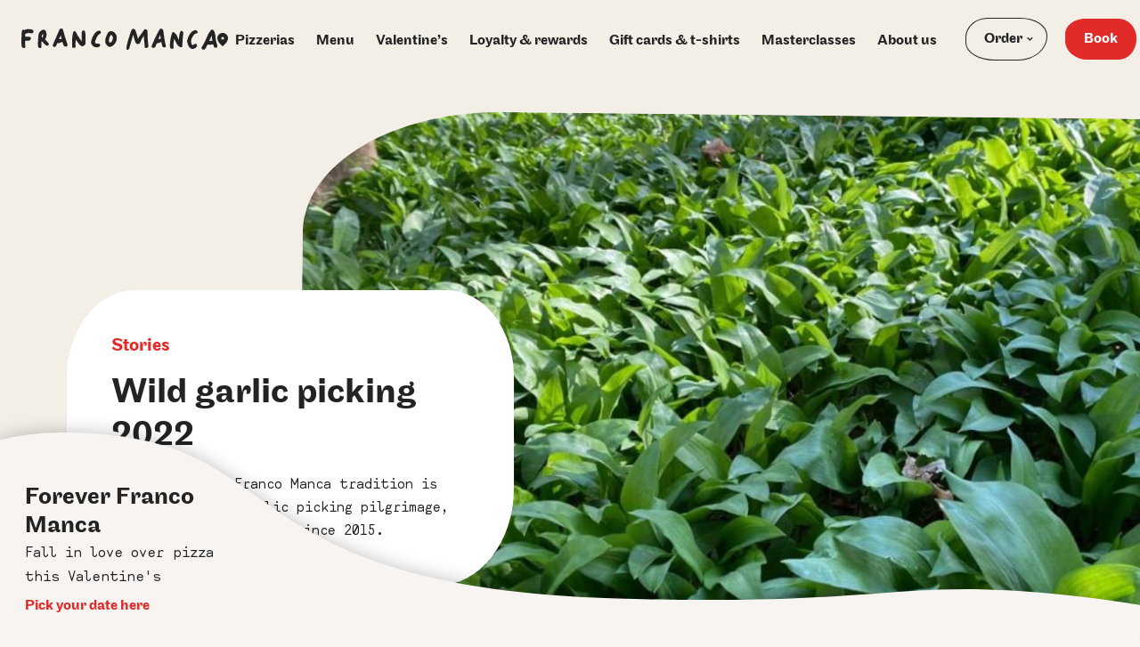

--- FILE ---
content_type: text/html; charset=UTF-8
request_url: https://www.francomanca.co.uk/stories-and-recipes/wild-garlic-picking-2022/
body_size: 23046
content:
<!doctype html>
<html lang="en-US">
  <head>
    <meta charset="UTF-8">
    <meta http-equiv="x-ua-compatible" content="ie=edge" />
    <meta
      name="viewport"
      content="width=device-width, initial-scale=1, shrink-to-fit=no"
    />
    <link rel="profile" href="http://gmpg.org/xfn/11">
    <meta name="google-site-verification" content="Z0Q25e6uRy2t8bch4RHh02ErR7NniRwDpwYma5K7K60" />
    <meta name='robots' content='index, follow, max-image-preview:large, max-snippet:-1, max-video-preview:-1' />

	<!-- This site is optimized with the Yoast SEO plugin v21.8.1 - https://yoast.com/wordpress/plugins/seo/ -->
	<title>Wild Garlic Picking 2022 | Sourdough Pizza | Franco Manca</title>
	<meta name="description" content="The annual wild garlic pilgrimage has returned. Our team of pizzaioli headed to Dorset to hand-pick fresh wild garlic to create our wild garlic pesto." />
	<link rel="canonical" href="https://www.francomanca.co.uk/stories-and-recipes/wild-garlic-picking-2022/" />
	<meta property="og:locale" content="en_US" />
	<meta property="og:type" content="article" />
	<meta property="og:title" content="Wild Garlic Picking 2022 | Sourdough Pizza | Franco Manca" />
	<meta property="og:description" content="The annual wild garlic pilgrimage has returned. Our team of pizzaioli headed to Dorset to hand-pick fresh wild garlic to create our wild garlic pesto." />
	<meta property="og:url" content="https://www.francomanca.co.uk/stories-and-recipes/wild-garlic-picking-2022/" />
	<meta property="og:site_name" content="Franco Manca" />
	<meta property="article:publisher" content="https://www.facebook.com/FrancoMancaPizza/?locale=en_GB" />
	<meta property="article:modified_time" content="2023-07-14T09:42:16+00:00" />
	<meta property="og:image" content="https://www.francomanca.co.uk/wp-content/uploads/2023/06/WILD-GARLIC-PICKING-2022-1-.jpeg" />
	<meta property="og:image:width" content="1000" />
	<meta property="og:image:height" content="750" />
	<meta property="og:image:type" content="image/jpeg" />
	<meta name="twitter:card" content="summary_large_image" />
	<meta name="twitter:site" content="@FrancoMancaPizz" />
	<script type="application/ld+json" class="yoast-schema-graph">{"@context":"https://schema.org","@graph":[{"@type":"WebPage","@id":"https://www.francomanca.co.uk/stories-and-recipes/wild-garlic-picking-2022/","url":"https://www.francomanca.co.uk/stories-and-recipes/wild-garlic-picking-2022/","name":"Wild Garlic Picking 2022 | Sourdough Pizza | Franco Manca","isPartOf":{"@id":"https://www.francomanca.co.uk/#website"},"primaryImageOfPage":{"@id":"https://www.francomanca.co.uk/stories-and-recipes/wild-garlic-picking-2022/#primaryimage"},"image":{"@id":"https://www.francomanca.co.uk/stories-and-recipes/wild-garlic-picking-2022/#primaryimage"},"thumbnailUrl":"https://www.francomanca.co.uk/wp-content/uploads/2023/06/WILD-GARLIC-PICKING-2022-1-.jpeg","datePublished":"2022-04-29T11:38:06+00:00","dateModified":"2023-07-14T09:42:16+00:00","description":"The annual wild garlic pilgrimage has returned. Our team of pizzaioli headed to Dorset to hand-pick fresh wild garlic to create our wild garlic pesto.","breadcrumb":{"@id":"https://www.francomanca.co.uk/stories-and-recipes/wild-garlic-picking-2022/#breadcrumb"},"inLanguage":"en-US","potentialAction":[{"@type":"ReadAction","target":["https://www.francomanca.co.uk/stories-and-recipes/wild-garlic-picking-2022/"]}]},{"@type":"ImageObject","inLanguage":"en-US","@id":"https://www.francomanca.co.uk/stories-and-recipes/wild-garlic-picking-2022/#primaryimage","url":"https://www.francomanca.co.uk/wp-content/uploads/2023/06/WILD-GARLIC-PICKING-2022-1-.jpeg","contentUrl":"https://www.francomanca.co.uk/wp-content/uploads/2023/06/WILD-GARLIC-PICKING-2022-1-.jpeg","width":1000,"height":750,"caption":"harvesting wild garlic for pesto"},{"@type":"BreadcrumbList","@id":"https://www.francomanca.co.uk/stories-and-recipes/wild-garlic-picking-2022/#breadcrumb","itemListElement":[{"@type":"ListItem","position":1,"name":"Home","item":"https://www.francomanca.co.uk/"},{"@type":"ListItem","position":2,"name":"Stories & Recipes","item":"https://www.francomanca.co.uk/stories-and-recipes/"},{"@type":"ListItem","position":3,"name":"Wild garlic picking 2022"}]},{"@type":"WebSite","@id":"https://www.francomanca.co.uk/#website","url":"https://www.francomanca.co.uk/","name":"Franco Manca","description":"","publisher":{"@id":"https://www.francomanca.co.uk/#organization"},"potentialAction":[{"@type":"SearchAction","target":{"@type":"EntryPoint","urlTemplate":"https://www.francomanca.co.uk/?s={search_term_string}"},"query-input":"required name=search_term_string"}],"inLanguage":"en-US"},{"@type":"Organization","@id":"https://www.francomanca.co.uk/#organization","name":"Franco Manca","url":"https://www.francomanca.co.uk/","logo":{"@type":"ImageObject","inLanguage":"en-US","@id":"https://www.francomanca.co.uk/#/schema/logo/image/","url":"https://www.francomanca.co.uk/wp-content/uploads/2023/07/logo.svg","contentUrl":"https://www.francomanca.co.uk/wp-content/uploads/2023/07/logo.svg","width":248,"height":27,"caption":"Franco Manca"},"image":{"@id":"https://www.francomanca.co.uk/#/schema/logo/image/"},"sameAs":["https://www.facebook.com/FrancoMancaPizza/?locale=en_GB","https://twitter.com/FrancoMancaPizz","https://www.instagram.com/francomancapizza/?hl=en"]}]}</script>
	<!-- / Yoast SEO plugin. -->


<link rel='dns-prefetch' href='//ajax.googleapis.com' />
<link rel='dns-prefetch' href='//static.addtoany.com' />
<link rel='dns-prefetch' href='//eu.sevenrooms.com' />
<style id='create-block-acteol-style-inline-css'>
/*!***************************************************************************************************************************************************************************************************************************************!*\
  !*** css ./node_modules/css-loader/dist/cjs.js??ruleSet[1].rules[3].use[1]!./node_modules/postcss-loader/dist/cjs.js??ruleSet[1].rules[3].use[2]!./node_modules/sass-loader/dist/cjs.js??ruleSet[1].rules[3].use[3]!./src/style.scss ***!
  \***************************************************************************************************************************************************************************************************************************************/
/**
 * The following styles get applied both on the front of your site
 * and in the editor.
 *
 */
.acteol-block-form {
  display: block;
}

.acteol-plugin {
  display: grid;
  justify-content: center;
}

.acteol-logo {
  display: block;
  margin-left: auto;
  margin-right: auto;
  width: 50%;
}

.plugin-name {
  margin-bottom: 20px;
  margin-top: 10px;
  font-weight: 600;
  text-align: center;
}

.custom-select {
  width: 300px;
}

.custom-option {
  color: black;
}

.form {
  background-color: rgb(255, 255, 255);
}

.m-t-20 {
  margin-top: 20px;
}

.acteol-btn-form {
  float: right;
}

.title {
  font-weight: 600;
  text-align: center;
  font-size: 20px;
  margin: 20px 0;
}

.bold {
  font-weight: 600;
}

.forms-table {
  padding: 30px 30px 30px 10px;
}

.Required {
  margin-left: 5px;
  color: red;
}

.option {
  font-size: 15px;
}

.display-acteol-block {
  display: flow-root;
}

select.form-control[multiple] {
  padding: 0;
  height: 125px;
}

select.form-control[multiple] option {
  padding: 10px;
}

.form-control:focus {
  border-color: #ced4da !important;
  box-shadow: none !important;
}

select option:hover {
  background-color: #cecece !important;
}

.border-none {
  border: none !important;
}

.acteol-form-builder-container {
  padding: 20px 0;
}

.acteol-form-builder-title {
  line-height: 28px;
  margin: 20px 0;
  text-align: center;
  font-weight: 600;
}

.acteol-form-builder-description {
  color: #777777;
  font-size: 14px;
  line-height: 18px;
  margin: 15px 0 15px 0;
}

.acteol-form-label {
  display: block;
  font-weight: 500;
  font-size: 16px;
  float: none;
  line-height: 1.3;
}

.acteol-form-privacy-policy {
  line-height: 2;
}

.form-check-input {
  position: inherit !important;
}

.acteol-recaptcha {
  position: absolute;
  width: 100%;
  height: 100%;
  background-color: rgba(0, 0, 0, 0.5);
  pointer-events: none;
}

.acteol-form-optin-label {
  margin-right: 20px;
  display: block;
}

.acteol-option-options {
  display: inline-block;
}

.acteol-optin-label {
  display: block;
}

.acteol-form-recaptcha {
  position: relative;
}

.acteol-recaptcha-mask {
  position: absolute;
  top: 0;
  left: 0;
  width: 100%;
  height: 100%;
  background-color: white;
  opacity: 0.5;
  overflow: hidden;
  z-index: 99;
}

.form-check input[type=checkbox], .form-check label {
  display: inline-block;
  vertical-align: middle;
  margin-right: 5px;
}

/*# sourceMappingURL=style-index.css.map*/
</style>
<style id='safe-svg-svg-icon-style-inline-css'>
.safe-svg-cover{text-align:center}.safe-svg-cover .safe-svg-inside{display:inline-block;max-width:100%}.safe-svg-cover svg{height:100%;max-height:100%;max-width:100%;width:100%}

</style>
<link rel='stylesheet' id='main-css' href='https://www.francomanca.co.uk/wp-content/themes/franco-manca-theme/css/style.min.css?ver=1762950563' media='all' />
<link rel='stylesheet' id='addtoany-css' href='https://www.francomanca.co.uk/wp-content/plugins/add-to-any/addtoany.min.css?ver=1767966963' media='all' />
<script src='https://ajax.googleapis.com/ajax/libs/jquery/3.4.1/jquery.min.js?ver=3.4.1' id='jquery-js'></script>
<script id='addtoany-core-js-before'>
window.a2a_config=window.a2a_config||{};a2a_config.callbacks=[];a2a_config.overlays=[];a2a_config.templates={};
</script>
<script defer src='https://static.addtoany.com/menu/page.js' id='addtoany-core-js'></script>
<script defer src='https://www.francomanca.co.uk/wp-content/plugins/add-to-any/addtoany.min.js?ver=1767966963' id='addtoany-jquery-js'></script>
<script type="text/javascript"> var ajaxurl = "https://www.francomanca.co.uk/wp-admin/admin-ajax.php";</script><link rel="icon" href="https://www.francomanca.co.uk/wp-content/uploads/2023/08/cropped-FrancoManca_Logo_Mark_RGB-32x32.jpg" sizes="32x32" />
<link rel="icon" href="https://www.francomanca.co.uk/wp-content/uploads/2023/08/cropped-FrancoManca_Logo_Mark_RGB-192x192.jpg" sizes="192x192" />
<link rel="apple-touch-icon" href="https://www.francomanca.co.uk/wp-content/uploads/2023/08/cropped-FrancoManca_Logo_Mark_RGB-180x180.jpg" />
<meta name="msapplication-TileImage" content="https://www.francomanca.co.uk/wp-content/uploads/2023/08/cropped-FrancoManca_Logo_Mark_RGB-270x270.jpg" />

    <!-- Google tag (gtag.js) -->
    <script async data-cookieyes="cookieyes-analytics" src="https://www.googletagmanager.com/gtag/js?id=G-LE32NMW73X"></script>
    <script>
      window.dataLayer = window.dataLayer || [];
      function gtag(){dataLayer.push(arguments);}
      gtag('js', new Date());
      gtag('config', 'G-LE32NMW73X');
    </script>
  <!-- End Google tag (gtag.js) -->

  <!-- Google Tag Manager -->
<script>(function(w,d,s,l,i){w[l]=w[l]||[];w[l].push({'gtm.start':
new Date().getTime(),event:'gtm.js'});var f=d.getElementsByTagName(s)[0],
j=d.createElement(s),dl=l!='dataLayer'?'&l='+l:'';j.async=true;j.src=
'https://www.googletagmanager.com/gtm.js?id='+i+dl;f.parentNode.insertBefore(j,f);
})(window,document,'script','dataLayer','GTM-MP9GQ3FH');</script>
<!-- End Google Tag Manager -->

    <!-- Atreemo Tracking -->
    <script type="text/javascript" src="https://tracking.atreemo.com/Scripts/TrackingInit.js"></script>
      <script type="text/javascript">
      AtreemoTrackingLbr.init(["FrancoManca", "https://franco.webecast.atreemo.uk"])
      </script>
      <script type="text/javascript" src="https://tracking.atreemo.com/Scripts/Tracking.js"></script>
    <!-- End Atreemo Tracking -->

    <!-- Facebook Pixel Code -->
    <script>
      !function(f,b,e,v,n,t,s)
      {if(f.fbq)return;n=f.fbq=function(){n.callMethod?
      n.callMethod.apply(n,arguments):n.queue.push(arguments)};
      if(!f._fbq)f._fbq=n;n.push=n;n.loaded=!0;n.version='2.0';
      n.queue=[];t=b.createElement(e);t.async=!0;
      t.src=v;s=b.getElementsByTagName(e)[0];
      s.parentNode.insertBefore(t,s)}(window, document,'script',
      'https://connect.facebook.net/en_US/fbevents.js');
      fbq('init', 'ID978188258986944');
      fbq('track', 'PageView');
    </script>
    <noscript>
      <img height="1" width="1" style="display:none" 
          src="https://www.facebook.com/tr?id=ID978188258986944&ev=PageView&noscript=1"/>
    </noscript>
    <!-- End Facebook Pixel Code -->

    <!-- clarity -->
    <script type="text/javascript">
    (function(c,l,a,r,i,t,y){
        c[a]=c[a]||function(){(c[a].q=c[a].q||[]).push(arguments)};
        t=l.createElement(r);t.async=1;t.src="https://www.clarity.ms/tag/"+i;
        y=l.getElementsByTagName(r)[0];y.parentNode.insertBefore(t,y);
    })(window, document, "clarity", "script", "qnm6spgjky");  
    </script> 
    <!-- End clarity -->

  </head>

  <body class="story-or-recipe-template-default single single-story-or-recipe postid-2422">
  <a href="#content" class="skip-to-content-link">Skip to content</a>
<!--[if IE]>
<p class="browserupgrade">You are using an <strong>outdated</strong> browser. Please <a href="https://browsehappy.com/">upgrade
  your browser</a> to improve your experience and security.</p>
<![endif]-->

  <header class="header ">
  <svg class="header__shape" xmlns="http://www.w3.org/2000/svg" viewBox="0 0 1440 205.57">
    <path d="M340,201.62c250.66,0,150.42,3.95,382.5,3.95s265.1-3.24,367.5-3.82c90,0,272.5,4.5,350-.14V0H0V201.87c71,4.11,222.13-.25,340-.25Z" />
  </svg>
  <a href="https://www.francomanca.co.uk/" class="header__logo" aria-label="Franco Manca Homepage">
  <svg class="header__logo-image" xmlns="http://www.w3.org/2000/svg" viewBox="0 0 248.6 27.39">
    <path d="M80.69,4.22c-.11-.36-.3-.74-.56-1-.34-.34-.79-.81-1.18-.8-1.23,.04-2.17,1-2.25,2.23-.1,1.39-.13,2.78-.13,4.17,0,1.94,.08,3.88,.1,5.81,0,.54-.09,1.08-.14,1.61-.06,0-.13,.02-.19,.04-.6-.84-1.21-1.66-1.79-2.53-.89-1.31-1.7-2.68-2.64-3.95-.91-1.25-1.19-2.84-2.24-4-.06-.06-.04-.2-.08-.29-.31-.56-.54-1.21-.98-1.64-.81-.8-2.55-.19-2.9,.99-.28,.9-.53,1.83-.65,2.77-.26,2.04-.54,4.08-.61,6.13-.13,3.19-.11,6.4-.11,9.59,0,.33,.29,.69,.5,.99,.56,.79,1.45,.51,2.22,.59,.36,.04,.99,0,1.06-.19,.33-.75,.51-1.58,.68-2.38,.08-.35-.09-.74-.09-1.1,.02-2.05,.08-4.1,.13-6.17,0-.2,.15-.39,.29-.74,.89,1.28,1.66,2.39,2.45,3.49,1.4,1.95,2.77,3.93,5.09,4.93,.6,.26,1.73,.03,2.22-.49,.34-.35,.71-.66,1.11-.91,.64-.4,1.21-.75,1.23-1.65,.03-2.35,.15-4.72,.15-7.07,0-2.1-.06-4.21-.19-6.31-.04-.71-.29-1.41-.51-2.1m0,0c-.11-.36-.3-.74-.56-1-.34-.34-.79-.81-1.18-.8-1.23,.04-2.17,1-2.25,2.23-.1,1.39-.13,2.78-.13,4.17,0,1.94,.08,3.88,.1,5.81,0,.54-.09,1.08-.14,1.61-.06,0-.13,.02-.19,.04-.6-.84-1.21-1.66-1.79-2.53-.89-1.31-1.7-2.68-2.64-3.95-.91-1.25-1.19-2.84-2.24-4-.06-.06-.04-.2-.07-.29-.31-.56-.54-1.21-.98-1.64-.81-.8-2.55-.19-2.9,.99-.28,.9-.53,1.83-.65,2.77-.26,2.04-.54,4.08-.61,6.13-.13,3.19-.11,6.4-.11,9.59,0,.33,.29,.69,.5,.99,.56,.79,1.45,.51,2.22,.59,.36,.04,.99,0,1.06-.19,.33-.75,.51-1.58,.68-2.38,.08-.35-.09-.74-.09-1.1,.03-2.05,.08-4.1,.13-6.17,0-.2,.15-.39,.29-.74,.89,1.28,1.66,2.39,2.45,3.49,1.4,1.95,2.77,3.93,5.09,4.93,.6,.26,1.73,.03,2.22-.49,.34-.35,.71-.66,1.11-.91,.64-.4,1.21-.75,1.23-1.65,.02-2.35,.15-4.72,.15-7.07,0-2.1-.06-4.21-.19-6.31-.04-.71-.29-1.41-.51-2.1M14.33,1.69c-.85-.36-1.79-.56-2.72-.69-2.37-.33-4.73-.51-6.96,.71-.38,.21-.8,.44-1.31,.11-.75-.48-1.5-.39-2.07,.34-.4,.53-.73,1.23-.78,1.86C.28,7.26,.14,10.51,.03,13.75-.03,15.59,.03,17.45,.03,18.89c.16,1.73,.25,3.03,.43,4.33,.05,.34,.25,.79,.51,.94,.79,.43,1.63,.75,2.48,1.06,.18,.06,.51-.01,.65-.15,.5-.48,1.05-.91,.94-1.75-.1-.7-.14-1.4-.16-2.1-.06-1.66-.14-3.32-.15-4.98,0-.18,.31-.48,.5-.49,1.28-.1,2.57-.2,3.84-.16,1.15,.04,1.71-.43,2.3-1.41,.4-.66,.85-1.06,.69-1.96-.1-.5-.23-.73-.6-1.01-.71-.56-1.55-.48-2.33-.58-1.26-.16-2.55-.21-3.84-.21-.44,0-.6-.06-.6-.49,0-.8-.03-1.59,.01-2.39,0-.19,.19-.44,.35-.54,2.27-1.49,4.74-1.3,7.26-.93,.55,.09,1.23,.25,1.65,.03,1.23-.64,1.66-1.79,1.26-3.15-.14-.48-.46-1.08-.86-1.25m0,0c-.85-.36-1.79-.56-2.72-.69-2.37-.33-4.73-.51-6.96,.71-.38,.21-.8,.44-1.31,.11-.75-.48-1.5-.39-2.07,.34-.4,.53-.73,1.23-.78,1.86C.28,7.26,.14,10.51,.03,13.75-.03,15.59,.03,17.45,.03,18.89c.16,1.73,.25,3.03,.43,4.33,.05,.34,.25,.79,.51,.94,.79,.43,1.63,.75,2.48,1.06,.18,.06,.51-.01,.65-.15,.5-.48,1.05-.91,.94-1.75-.1-.7-.14-1.4-.16-2.1-.06-1.66-.14-3.32-.15-4.98,0-.18,.31-.48,.5-.49,1.28-.1,2.57-.2,3.84-.16,1.15,.04,1.71-.43,2.3-1.41,.4-.66,.85-1.06,.69-1.96-.1-.5-.23-.73-.6-1.01-.71-.56-1.55-.48-2.33-.58-1.26-.16-2.55-.21-3.84-.21-.44,0-.6-.06-.6-.49,0-.8-.03-1.59,.01-2.39,0-.19,.19-.44,.35-.54,2.27-1.49,4.74-1.3,7.26-.93,.55,.09,1.23,.25,1.65,.03,1.23-.64,1.66-1.79,1.26-3.15-.14-.48-.46-1.08-.86-1.25Zm85.47,1.43c-.36-.24-.86-.54-1.21-.45-2.42,.6-4.36,1.9-5.83,3.95-1.75,2.42-3,5.07-3.8,7.92-.26,.95-.39,1.94-.54,2.92-.29,1.93,.76,3.25,1.98,4.57,1.34,1.45,3.03,1.94,4.91,2.2,.78-.13,1.56-.31,2.37-.36,.7-.04,1.05-.46,1.4-.94,.18-.24,.38-.48,.48-.74,.16-.43,.43-.91,.34-1.31-.1-.45-.46-1.01-.86-1.16-.73-.28-1.55-.31-2.34-.41-.45-.05-.93,0-1.38-.04-1.66-.1-2.19-.98-1.74-2.67,.45-1.68,1.08-3.34,1.85-4.91,.71-1.41,1.65-2.73,2.64-3.95,.45-.55,1.33-.71,1.93-1.16,1.16-.86,1.06-2.64-.18-3.44m0,0c-.36-.24-.86-.54-1.21-.45-2.42,.6-4.36,1.9-5.83,3.95-1.75,2.42-3,5.07-3.8,7.92-.26,.95-.39,1.94-.54,2.92-.29,1.93,.76,3.25,1.98,4.57,1.34,1.45,3.03,1.94,4.91,2.2,.78-.13,1.56-.31,2.37-.36,.7-.04,1.05-.46,1.4-.94,.18-.24,.38-.48,.48-.74,.16-.43,.43-.91,.34-1.31-.1-.45-.46-1.01-.86-1.16-.73-.28-1.55-.31-2.34-.41-.45-.05-.93,0-1.38-.04-1.66-.1-2.19-.98-1.74-2.67,.45-1.68,1.08-3.34,1.85-4.91,.71-1.41,1.65-2.73,2.64-3.95,.45-.55,1.33-.71,1.93-1.16,1.16-.86,1.06-2.64-.18-3.44m61.24,18.52c-.29-3.18-.73-6.35-.95-9.54-.16-2.32-.07-4.66-.12-7,0-.88,.06-1.8-.18-2.63-.24-.8-1.05-1.09-1.88-1.34-1.28-.39-1.34-.55-2.1,.49-2.14,2.88-4.22,5.81-6.28,8.75-.6,.85-1.05,1.8-1.58,2.72-.07,0-.16,0-.24-.01-.25-1.15-.43-2.32-.75-3.43-.7-2.37-1.44-4.73-2.23-7.07-.53-1.55-1.8-2.1-3.3-2.3-.09,0-.23,0-.27,.04-.44,.48-.95,.91-1.29,1.45-.36,.58-.64,1.24-.86,1.89-.63,1.8-1.23,3.6-1.8,5.42-.83,2.62-1.69,5.22-2.39,7.87-.75,2.89-1.5,5.79-1.7,8.8-.06,.88,.35,1.5,1.21,1.59,.8,.09,2.16-.85,2.45-1.79,.51-1.68,.95-3.37,1.43-5.06,1.08-3.78,2.14-7.56,3.22-11.34,.09-.3,.2-.59,.3-.88,.06,0,.12,.03,.19,.03,.03,.09,.06,.18,.09,.26,.73,2.59,1.5,5.17,2.14,7.77,.35,1.43,1.33,2.35,2.21,3.37,.15,.18,.49,.26,.73,.24,.55-.05,1.09-.3,1.63-.29,1.04,0,1.47-.71,1.84-1.45,.43-.83,.7-1.73,1.11-2.55,.64-1.31,1.3-2.62,2-3.89,.45-.81,1-1.56,1.5-2.34,.06,.01,.14,.03,.2,.05,0,.33,.05,.66,.05,.99-.08,2.64,.24,5.24,.61,7.85,.21,1.49,.34,2.99,.31,4.49,0,.76,.09,1.4,.42,1.91,.58,.1,1.08,.29,1.54,.23,.6-.08,1.26-.23,1.75-.56,.9-.64,1.08-1.71,.99-2.73h0Zm0,0c-.29-3.18-.73-6.35-.95-9.54-.16-2.32-.07-4.66-.12-7,0-.88,.06-1.8-.18-2.63-.24-.8-1.05-1.09-1.88-1.34-1.28-.39-1.34-.55-2.1,.49-2.14,2.88-4.22,5.81-6.28,8.75-.6,.85-1.05,1.8-1.58,2.72-.07,0-.16,0-.24-.01-.25-1.15-.43-2.32-.75-3.43-.7-2.37-1.44-4.73-2.23-7.07-.53-1.55-1.8-2.1-3.3-2.3-.09,0-.23,0-.27,.04-.44,.48-.95,.91-1.29,1.45-.36,.58-.64,1.24-.86,1.89-.63,1.8-1.23,3.6-1.8,5.42-.83,2.62-1.69,5.22-2.39,7.87-.75,2.89-1.5,5.79-1.7,8.8-.06,.88,.35,1.5,1.21,1.59,.8,.09,2.16-.85,2.45-1.79,.51-1.68,.95-3.37,1.43-5.06,1.08-3.78,2.14-7.56,3.22-11.34,.09-.3,.2-.59,.3-.88,.06,0,.12,.03,.19,.03,.03,.09,.06,.18,.09,.26,.73,2.59,1.5,5.17,2.14,7.77,.35,1.43,1.33,2.35,2.21,3.37,.15,.18,.49,.26,.73,.24,.55-.05,1.09-.3,1.63-.29,1.04,0,1.47-.71,1.84-1.45,.43-.83,.7-1.73,1.11-2.55,.64-1.31,1.3-2.62,2-3.89,.45-.81,1-1.56,1.5-2.34,.06,.01,.14,.03,.2,.05,0,.33,.05,.66,.05,.99-.08,2.64,.24,5.24,.61,7.85,.21,1.49,.34,2.99,.31,4.49,0,.76,.09,1.4,.42,1.91,.58,.1,1.08,.29,1.54,.23,.6-.08,1.26-.23,1.75-.56,.9-.64,1.08-1.71,.99-2.73h0ZM203.3,3.02c-.11-.06-.34-.08-.41,0-.51,.46-1.28,.86-1.46,1.45-1,2.92-1.4,5.96-1.44,9.05,0,.26-.04,.51-.05,.78-.07,.01-.14,.03-.21,.05-.11-.15-.24-.3-.32-.46-.68-1.4-1.34-2.82-2.01-4.23-.38-.78-.63-1.68-1.16-2.32-.81-.94-1.82-1.71-2.78-2.5-.51-.43-1.04-.33-1.62,.1-.65,.48-.68,1.15-.89,1.8-1.54,4.72-2.25,9.59-2.5,14.52-.06,1.28,.28,2.59,.5,3.87,.05,.26,.49,.69,.65,.65,.69-.18,1.25,.31,2.01,.19,1.23-.21,1.39-.11,1.34-1.41-.05-1.35-.16-2.7-.09-4.05,.09-1.6,.33-3.19,.55-4.78,.11-.83,.32-1.65,.49-2.48,.28,.19,.36,.35,.45,.53,.99,2.03,1.93,4.08,3,6.07,.58,1.08,1.1,2.22,2.34,2.87,.6,.31,.88,1.13,1.85,1.01,.28-.04,.66,.41,1.16,.19,.4-.18,1.08-.02,1.29-.29,.24-.3,.1-.9,.14-1.38,.09-1.56,.3-3.14,.25-4.71-.11-3.73,.63-7.36,.99-11.04,.19-1.95-.59-2.73-2.01-3.44m0,0c-.11-.06-.34-.08-.41,0-.51,.46-1.28,.86-1.47,1.45-1,2.92-1.4,5.96-1.44,9.05,0,.26-.04,.51-.05,.78-.07,.01-.14,.02-.21,.05-.11-.15-.24-.3-.32-.46-.68-1.4-1.34-2.82-2.01-4.23-.38-.78-.63-1.68-1.16-2.32-.81-.94-1.82-1.71-2.78-2.5-.51-.43-1.04-.33-1.62,.1-.65,.48-.68,1.15-.89,1.8-1.54,4.72-2.25,9.59-2.5,14.52-.06,1.28,.27,2.59,.5,3.87,.05,.26,.49,.69,.65,.65,.69-.18,1.25,.31,2.01,.19,1.23-.21,1.39-.11,1.34-1.41-.05-1.35-.16-2.7-.09-4.06,.09-1.6,.33-3.19,.55-4.78,.11-.83,.33-1.65,.49-2.48,.28,.19,.36,.35,.45,.53,.99,2.03,1.93,4.08,3,6.07,.58,1.08,1.1,2.22,2.34,2.87,.6,.31,.88,1.13,1.85,1.01,.27-.04,.66,.41,1.16,.19,.4-.18,1.08-.03,1.29-.29,.24-.3,.1-.9,.14-1.38,.09-1.56,.3-3.14,.25-4.71-.11-3.73,.63-7.36,.99-11.04,.19-1.95-.59-2.73-2.01-3.44m16.95-.98c-2.39,.59-4.16,2-5.7,3.8-1.43,1.66-2.34,3.63-3.12,5.64-.59,1.53-.91,3.15-1.35,4.72,.39,1.5,.71,2.88,1.11,4.24,.7,2.39,2.14,4.23,4.32,5.44,.45,.25,1.04,.49,1.53,.43,1.88-.25,3.53-.94,4.86-2.43,.99-1.13,1.13-2.15,.39-3.42-.45-.79-1.48-1.24-2.25-.81-.71,.39-1.38,.86-2.05,1.3-.93,.6-1.25,.5-1.73-.45-1.45-2.87-1.41-5.72,.12-8.54,1.03-1.86,2.05-3.73,3.75-5.08,.45-.36,1.11-.63,1.69-.63,1.2,0,1.75-.46,1.8-1.65,.05-1.25-2.34-2.84-3.38-2.58v.02Zm0,0c-2.39,.59-4.16,2-5.7,3.8-1.43,1.66-2.34,3.63-3.12,5.64-.59,1.53-.91,3.15-1.35,4.72,.39,1.5,.71,2.88,1.11,4.24,.7,2.39,2.14,4.23,4.32,5.44,.45,.25,1.04,.49,1.53,.43,1.88-.25,3.53-.94,4.86-2.43,.99-1.13,1.13-2.15,.39-3.42-.45-.79-1.48-1.24-2.25-.81-.71,.39-1.38,.86-2.05,1.3-.93,.6-1.25,.5-1.73-.45-1.45-2.87-1.41-5.72,.12-8.54,1.03-1.86,2.05-3.73,3.75-5.08,.45-.36,1.11-.63,1.69-.63,1.2,0,1.75-.46,1.8-1.65,.05-1.25-2.34-2.84-3.38-2.58v.02ZM57.82,22.73c-.68,.3-1.35,1.21-2.2,.25-.08-.08-.28-.04-.43-.06-.13-.02-.25-.02-.36-.08-1.45-.74-1.71-2.22-2.17-3.55-.19-.56-.33-1.15-.45-1.73-.13-.55-.38-.5-.8-.28-.69,.35-1.43,.61-2.12,.95-.54,.26-1.03,.65-1.69,.53-.4-.06-.83,0-1.19-.15-.45-.18-.69-.24-.9,.31-.41,1.08-.84,2.15-1.38,3.18-.45,.88-1.13,1.55-2.23,1.63-1.06,.08-2.42-1.33-2.05-2.32,.68-1.84,1.46-3.63,2.23-5.43,1.1-2.6,2.22-5.19,3.33-7.8,.95-2.2,1.99-4.38,2.82-6.62,.29-.79,.88-.95,1.4-1.24,1.38-.73,2.68-.18,3.17,1.4,.69,2.24,1.25,4.53,1.89,6.78,.56,1.98,1.16,3.94,1.78,5.89,.59,1.86,1.23,3.72,1.84,5.57,.05,.14,.08,.29,.11,.43h-.1c0,.41,.11,.84,.04,1.23-.09,.4-.25,.96-.54,1.1h0Zm-6.92-9.84c-.3-1.26-.65-2.53-.98-3.78-.06-.01-.13-.04-.19-.05-.63,1.5-1.24,3.02-1.94,4.72,1.08-.14,1.98-.23,2.87-.38,.11-.01,.29-.36,.25-.51m-16.82,5.57c.46,.5,.84,1.85,.61,2.47-.35,.93-1.63,1.4-2.57,1.05-1.89-.71-3.12-2.22-4.38-3.67-.54-.61-1.06-1.25-1.6-1.86-.1-.13-.26-.2-.39-.3-.09,.03-.19,.05-.28,.06v2.42c-.01,1.69-.05,3.37-.06,5.04,0,.96-.89,1.24-1.46,1.44-.5,.18-1.26-.19-1.83-.48-1.18-.59-1.11-1.71-1.1-2.82,.02-1.89-.06-3.78,.05-5.66,.18-2.89,.36-5.78,.76-8.65,.3-2.15,1.73-3.68,3.5-4.86,.56-.38,1.16-.75,1.8-.98,1.35-.5,3.25,.45,3.83,1.73,.91,2.03,1.09,4.16,.73,6.28-.21,1.26-.44,2.64-1.41,3.68-.15,.16-.13,.71,.04,.89,1.23,1.43,2.48,2.82,3.75,4.21h.01Zm-6.82-11.53c-1.46,1.45-1.46,3.25-1.36,5.16,1.7-.73,2.09-3.65,1.36-5.16Zm91.95,11.6c-1.18,2.18-3,3.63-5.17,4.68-.55,.26-1.25,.25-1.88,.36-1.04,.09-1.83-.49-2.52-1.04-1.68-1.35-2.93-2.95-3.18-5.26-.27-2.48,.23-4.78,1.15-7.01,.69-1.66,1.47-3.3,2.32-4.89,.49-.91,1.38-1.36,2.38-1.69,1.85-.61,3.48-.16,4.98,.88,1.86,1.29,2.99,3.1,3.5,5.33,.71,3.12-.12,5.92-1.59,8.64h0Zm-3.47-8.27c-.26-.71-.54-1.46-1.54-1.46-.11,0-.23-.16-.33-.26-.38-.39-.66-.28-.86,.16-.94,2.05-1.85,4.12-1.97,6.47,.15,.83,.26,1.65,.46,2.47,.05,.21,.35,.54,.49,.53,.54-.08,1.14-.16,1.59-.46,.95-.63,1.58-1.55,1.97-2.63,.56-1.58,.78-3.19,.19-4.81h0Zm132.81,13.17c-.1,.71-.53,1.09-1.08,1.21-.48,.1-1-.1-1.7-.19-.39,.36-1.06,.18-1.24-.51-.26-.98-.47-1.96-.79-2.92-.06-.2-.48-.41-.71-.41-1.5,.02-3,.13-4.51,.15-.56,.01-1.13-.08-1.68-.15-.4-.05-.63,.05-.83,.44-.86,1.66-1.74,3.33-2.67,4.97-.55,.95-1.88,1.3-2.99,1.14-.85-.13-1.33-.51-1.53-1.29-.19-.69-.26-1.34,.15-2.03,.96-1.6,1.9-3.23,2.78-4.88,.73-1.35,1.38-2.73,2-4.13,1.09-2.44,2.03-4.96,3.24-7.33,.86-1.69,2-3.25,3.13-4.79,.45-.61,1.2-1,1.8-1.48,2.08,.79,3,2.4,3.54,4.37,.58,2.08,.84,4.21,.99,6.36,.18,2.4,.66,4.74,1.36,7.05,.44,1.43,.96,2.87,.73,4.43m-6.27-8.39c-.21-1.31-.36-2.64-.53-3.95-.06-.5-.12-1-.19-1.51-.1-.03-.2-.05-.3-.08-.89,2.05-1.79,4.09-2.72,6.21,.31,.1,.53,.23,.73,.21,.84-.04,1.67-.13,2.5-.15,.54-.03,.59-.25,.51-.73m-59.06,6.92c.1,.51,.14,1.25-.15,1.6-.65,.79-1.59,.81-2.6,.59-1.99-.45-1.73-2.2-2.15-3.54-.34-1.06-.49-2.2-.74-3.42-.88,.4-1.63,.84-2.43,1.1-.95,.33-1.95,.5-2.92,.75-.2,.05-.49,.16-.55,.33-.49,1.13-1.04,2.25-1.38,3.44-.5,1.69-2.67,2.43-3.67,2.07-.88-.31-1.65-1.74-1.2-2.83,.79-1.88,1.59-3.73,2.39-5.61,.39-.9,.74-1.83,1.15-2.72,.55-1.21,1.11-2.43,1.71-3.62,1.15-2.3,2.32-4.61,3.52-6.87,.46-.88,1.09-1.68,1.61-2.53,.32-.53,.83-.59,1.36-.53,1.68,.19,2.64,1.2,2.9,2.8,.34,2,.54,4.02,.83,6.03,.38,2.62,.73,5.23,1.19,7.83,.3,1.71,.81,3.39,1.15,5.11m-6.33-8.97c-.23-1.54-.44-2.95-.64-4.38-.09-.03-.18-.04-.28-.06-.73,1.65-1.46,3.3-2.23,5.04,1.18-.23,2.15-.41,3.14-.61" />
  </svg>
  <svg class="header__shape header__shape--logo" xmlns="http://www.w3.org/2000/svg" viewBox="0 0 390 116.57">
    <path d="M390,109.45c-7.49,1.48-16.11,2.4-24.11,3.25-4.81,.51-9.4,1-13.37,1.57-30.78,4.43-96.33,1.52-149.39-.83-16.96-.75-32.64-1.45-45.5-1.83-21.07-.63-44.12,.36-66.67,1.31-34.44,1.47-67.71,2.89-90.96-1.55V0H390" fill-rule="evenodd"/>
  </svg>
</a>
  <nav class="header__nav-wrap">
    <ul id="menu-header-menu" class="header__menu"><li class="menu-item-logo">    <div class="media  media--landscape" >
      <img
        src="https://www.francomanca.co.uk/wp-content/uploads/2023/05/FM-PIC-1.png"
        srcset="https://www.francomanca.co.uk/wp-content/uploads/2023/05/FM-PIC-1-768x543.png 768w, https://www.francomanca.co.uk/wp-content/uploads/2023/05/FM-PIC-1-1280x905.png 1280w, https://www.francomanca.co.uk/wp-content/uploads/2023/05/FM-PIC-1-1536x1086.png 1536w, https://www.francomanca.co.uk/wp-content/uploads/2023/05/FM-PIC-1-1920x1357.png 1920w, https://www.francomanca.co.uk/wp-content/uploads/2023/05/FM-PIC-1.png 2000w"
        sizes="325px"
        alt=""
        loading="lazy">
    </div>
  
</li><li id="menu-item-32" class="menu-item menu-item-type-post_type menu-item-object-page menu-item-32"><a href="https://www.francomanca.co.uk/pizzerias/"><svg width="12" height="15" viewBox="0 0 12 15" fill="none" xmlns="http://www.w3.org/2000/svg">
        <path d="M6 7.5C6.4125 7.5 6.76563 7.35313 7.05938 7.05938C7.35313 6.76563 7.5 6.4125 7.5 6C7.5 5.5875 7.35313 5.23438 7.05938 4.94063C6.76563 4.64688 6.4125 4.5 6 4.5C5.5875 4.5 5.23438 4.64688 4.94063 4.94063C4.64688 5.23438 4.5 5.5875 4.5 6C4.5 6.4125 4.64688 6.76563 4.94063 7.05938C5.23438 7.35313 5.5875 7.5 6 7.5ZM6 15C3.9875 13.2875 2.48438 11.6969 1.49063 10.2281C0.496875 8.75938 0 7.4 0 6.15C0 4.275 0.603125 2.78125 1.80938 1.66875C3.01563 0.55625 4.4125 0 6 0C7.5875 0 8.98438 0.55625 10.1906 1.66875C11.3969 2.78125 12 4.275 12 6.15C12 7.4 11.5031 8.75938 10.5094 10.2281C9.51562 11.6969 8.0125 13.2875 6 15Z" />
        </svg>Pizzerias</a></li>
<li id="menu-item-33" class="menu-item menu-item-type-post_type menu-item-object-page menu-item-33"><a href="https://www.francomanca.co.uk/menu/">Menu</a></li>
<li id="menu-item-3956" class="menu-item menu-item-type-post_type menu-item-object-page menu-item-3956"><a href="https://www.francomanca.co.uk/valentines/">Valentine’s</a></li>
<li id="menu-item-538" class="menu-item menu-item-type-post_type menu-item-object-page menu-item-538"><a href="https://www.francomanca.co.uk/loyalty-rewards/">Loyalty &#038; rewards</a></li>
<li id="menu-item-3196" class="menu-item menu-item-type-post_type menu-item-object-page menu-item-3196"><a href="https://www.francomanca.co.uk/gift-cards-t-shirts/">Gift cards &#038; t-shirts</a></li>
<li id="menu-item-3576" class="menu-item menu-item-type-post_type menu-item-object-page menu-item-3576"><a href="https://www.francomanca.co.uk/masterclasses/">Masterclasses</a></li>
<li id="menu-item-34" class="menu-item menu-item-type-post_type menu-item-object-page menu-item-34"><a href="https://www.francomanca.co.uk/about-us/">About us</a></li>
</ul>    <div class="header__buttons">
      <button class="hamburger" aria-label="Open menu">
        <span></span>
      </button>
              <div class="header__order">
          <button class="btn btn--outline btn--dark header__order-btn">
            Order
          </button>
          <ul class="header__order-dropdown blob-shape">
                          <li>
                    <a
      class=""
      href="https://order.francomanca.co.uk/click-and-collect"
      target="_blank"
      >
            <span>Order &amp; Collect</span>
          </a>
              </li>
                          <li>
                    <a
      class=""
      href="https://deliveroo.co.uk/brands/franco-manca"
      target="_blank"
      >
            <span>Deliveroo</span>
          </a>
              </li>
                          <li>
                    <a
      class=""
      href="https://www.ubereats.com/gb/brand/franco-manca"
      target="_blank"
      >
            <span>Uber Eats</span>
          </a>
              </li>
                          <li>
                    <a
      class=""
      href="https://www.just-eat.co.uk/takeaway/brands/franco-manca"
      target="_blank"
      >
            <span>Just Eat</span>
          </a>
              </li>
                      </ul>
        </div>
                <a
      class="btn header__book"
      href="https://www.francomanca.co.uk/book/"
      target=""
      >
            <span>Book</span>
          </a>
    </div>
  </nav>

  </header>

<!-- Google Tag Manager (noscript) -->
<noscript><iframe src="https://www.googletagmanager.com/ns.html?id=GTM-MP9GQ3FH"
height="0" width="0" style="display:none;visibility:hidden"></iframe></noscript>
<!-- End Google Tag Manager (noscript) -->




<!-- Meta Pixel Code -->
<script>
!function(f,b,e,v,n,t,s)
{if(f.fbq)return;n=f.fbq=function(){n.callMethod?
n.callMethod.apply(n,arguments):n.queue.push(arguments)};
if(!f._fbq)f._fbq=n;n.push=n;n.loaded=!0;n.version='2.0';
n.queue=[];t=b.createElement(e);t.async=!0;
t.src=v;s=b.getElementsByTagName(e)[0];
s.parentNode.insertBefore(t,s)}(window, document,'script',
'https://connect.facebook.net/en_US/fbevents.js');
fbq('init', '978188258986944');
fbq('track', 'PageView');
</script>
<noscript><img height="1" width="1" style="display:none"
src="https://www.facebook.com/tr?id=978188258986944&ev=PageView&noscript=1"
/></noscript>
<!-- End Meta Pixel Code-->



  <main id="content">
<article class="layout-post"><div class="layout-post__main warmer-grey-section">
<section class="post-header container section">
  <div class="post-header__inner">
        <div class="media post-header__media js-visibility reveal-fade media--rounded media--landscape" >
      <img
        src="https://www.francomanca.co.uk/wp-content/uploads/2023/06/WILD-GARLIC-PICKING-2022-1-.jpeg"
        srcset="https://www.francomanca.co.uk/wp-content/uploads/2023/06/WILD-GARLIC-PICKING-2022-1--768x576.jpeg 768w, https://www.francomanca.co.uk/wp-content/uploads/2023/06/WILD-GARLIC-PICKING-2022-1-.jpeg 1000w"
        sizes="(max-width: 767px) 115vw, (max-width: 1023px) 100vw, (max-width: 1439px) 92vw, (max-width:1919px) 83vw, 53vw"
        alt="harvesting wild garlic for pesto"
        loading="lazy">
    </div>
  

    <div class="post-header__content js-visibility reveal-fade reveal-del-2 reveal-content-inside blob-shape"
         data-border="70,90,90,110" data-border-type="pixels">

              <ul class="post-header__story-tags">
                                    <li class="heading-sm">
                <p>Stories</p>
              </li>
                    </ul>
              <h1 class="heading-xl post-header__title">Wild garlic picking 2022</h1>
      
              <p>A longstanding Franco Manca tradition is the annual wild garlic picking pilgrimage, which we’ve been doing since 2015. </p>
          </div>
  </div>
</section>

  <section class="statement container section js-visibility ">
    <div class="statement__inner">
              <h2 class="statement-lg statement__title reveal-slide">Hand-picked in Dorset by our pizzaioli</h2>
      
                </div>
  </section>
<section
class="media-storyteller container section media-storyteller--media-copy"
style="background-color: ; color: ">
    <div class="media-storyteller__inner">
    <div class="media-storyteller__media-wrapper reveal-fade js-visibility is-portrait">
          <div class="media media-storyteller__media reveal-slide js-visibility is-portrait media--rounded media--portrait" >
      <img
        src="https://www.francomanca.co.uk/wp-content/uploads/2023/06/WILD-GARLIC-PICKING-2022-2.jpeg"
        srcset="https://www.francomanca.co.uk/wp-content/uploads/2023/06/WILD-GARLIC-PICKING-2022-2-768x512.jpeg 768w, https://www.francomanca.co.uk/wp-content/uploads/2023/06/WILD-GARLIC-PICKING-2022-2-1280x853.jpeg 1280w, https://www.francomanca.co.uk/wp-content/uploads/2023/06/WILD-GARLIC-PICKING-2022-2.jpeg 1400w"
        sizes="(max-width: 767px) 600px, (max-width: 1023px) 56vw, (max-width: 1279px) 49vw, 44vw"
        alt=""
        loading="lazy">
    </div>
  
    </div>

    <div class="media-storyteller__copy-wrap js-visibility">
      <div class="general-copy reveal-content-inside " >
  <p>This year’s exploration was extra special as it was the first time the full pizzaioli team could harvest since 2019 and even better, it also meant we could forage more wild garlic leaves.</p>
<p>Every Spring, our pizzaioli set off to Milton Abbey School in Dorset to source seasonal fresh and fragrant wild garlic leaves, which have been naturally cultivated in woodland areas. Wild garlic has a lighter flavour to traditional bulb garlic and can be identified by its pointed leaves and white flowers.</p>
<p>The team collected 800kg in total, enough to make 35,280 pesto dips. Shoutout to Roberto, our Head Chef in our Stratford pizzeria who picked 63kg kilos of wild garlic!</p>
</div>

    </div>
  </div>
  </section>
<section class="copy-block container section">
  <div class="general-copy reveal-content-inside copy-block__copy js-visibility-inside" >
  <p>Following the foraging in the woods, the wild garlic leaves are quickly whisked away to be washed while they’re still fresh. To make our delicious wild garlic pesto, the leaves are blended with olive oil, parmesan cheese, nuts and seasoned with salt and pepper.</p>
<p>The wild garlic leaves are used to create our wild garlic pesto, which makes the perfect dip pairing for any Franco Manca pizza, find them on our main <a href="https://www.francomanca.co.uk/menu/">menu</a>.</p>
</div>
</section>
<section class="full-width-media js-visibility reveal-fade">
  <div class="full-width-media__media-wrap">
    <div class="divider-wave full-width-media__divider divider-wave--reverse">
  <div class="divider-wave__inner">
    <svg xmlns="http://www.w3.org/2000/svg" viewBox="0 0 2880 74.39">
      <path d="M1347,20.59c-80.5-1.51-227.4-18.93-387-15.94s-320.4,15.94-480,18.93S193.2,8.63,114,2.66s-114,0-114,0V74.39H1440s80.4,0,80.4,0h1359.6V2.66l-80.4,5.98c-79.2,5.98-240,14.45-399.6,11.46-159.6-2.99-294.11,12.58-480,.49-156.5-10.18-320.4-11.95-399.6-5.97,0,0-60.26,5.23-80.4,5.98-23.23,.86-93,0-93,0Z" fill-rule="evenodd" />
    </svg>
  </div>
</div>
    <div class="media full-width-media__media media--custom" >
      <img
        src="https://www.francomanca.co.uk/wp-content/uploads/2023/06/Wild-garlic-picking-2022-3.jpeg"
        srcset="https://www.francomanca.co.uk/wp-content/uploads/2023/06/Wild-garlic-picking-2022-3-768x512.jpeg 768w, https://www.francomanca.co.uk/wp-content/uploads/2023/06/Wild-garlic-picking-2022-3-1280x853.jpeg 1280w, https://www.francomanca.co.uk/wp-content/uploads/2023/06/Wild-garlic-picking-2022-3.jpeg 1400w"
        sizes="100vw"
        alt=""
        loading="lazy">
    </div>
  
    <div class="divider-wave full-width-media__divider">
  <div class="divider-wave__inner">
    <svg xmlns="http://www.w3.org/2000/svg" viewBox="0 0 2880 74.39">
      <path d="M1347,20.59c-80.5-1.51-227.4-18.93-387-15.94s-320.4,15.94-480,18.93S193.2,8.63,114,2.66s-114,0-114,0V74.39H1440s80.4,0,80.4,0h1359.6V2.66l-80.4,5.98c-79.2,5.98-240,14.45-399.6,11.46-159.6-2.99-294.11,12.58-480,.49-156.5-10.18-320.4-11.95-399.6-5.97,0,0-60.26,5.23-80.4,5.98-23.23,.86-93,0-93,0Z" fill-rule="evenodd" />
    </svg>
  </div>
</div>
  </div>

  </section>
<section class="share container section js-visibility reveal-slide">
  <p class="body-sm share__title">Share</p>

  <img class="share__arrow" src="https://www.francomanca.co.uk/wp-content/themes/franco-manca-theme/img/icon-share-arrow.svg" alt="Arrow icon">

  <div class="share__buttons">
    <div class="addtoany_shortcode"><div class="a2a_kit a2a_kit_size_20 addtoany_list" data-a2a-url="https://www.francomanca.co.uk/stories-and-recipes/wild-garlic-picking-2022/" data-a2a-title="Wild garlic picking 2022"><a class="a2a_button_linkedin" href="https://www.addtoany.com/add_to/linkedin?linkurl=https%3A%2F%2Fwww.francomanca.co.uk%2Fstories-and-recipes%2Fwild-garlic-picking-2022%2F&amp;linkname=Wild%20garlic%20picking%202022" title="LinkedIn" rel="nofollow noopener" target="_blank"><img src="/wp-content/themes/franco-manca-theme/img/share/linkedin.svg" width="20" height="20" alt="LinkedIn"></a><a class="a2a_button_twitter" href="https://www.addtoany.com/add_to/twitter?linkurl=https%3A%2F%2Fwww.francomanca.co.uk%2Fstories-and-recipes%2Fwild-garlic-picking-2022%2F&amp;linkname=Wild%20garlic%20picking%202022" title="Twitter" rel="nofollow noopener" target="_blank"><img src="/wp-content/themes/franco-manca-theme/img/share/twitter.svg" width="20" height="20" alt="Twitter"></a><a class="a2a_button_facebook" href="https://www.addtoany.com/add_to/facebook?linkurl=https%3A%2F%2Fwww.francomanca.co.uk%2Fstories-and-recipes%2Fwild-garlic-picking-2022%2F&amp;linkname=Wild%20garlic%20picking%202022" title="Facebook" rel="nofollow noopener" target="_blank"><img src="/wp-content/themes/franco-manca-theme/img/share/facebook.svg" width="20" height="20" alt="Facebook"></a></div></div>  </div>
</section>
<div class="divider container"><div class="divider__line"></div></div>
<section class="container">
      <h2 class="grid-title statement-md section js-visibility reveal-slide">Still hungry? Go for seconds.</h2>
    <div class="swiper grid-layout grid-layout--swiper">
    <div class="swiper-wrapper ">
      
<div class="grid-card js-visibility grid-layout__item swiper-slide "
>
  <a href="https://www.francomanca.co.uk/stories-and-recipes/wild-garlic-pesto-recipe/" class="grid-card__media-wrap reveal-fade">
    
        <div class="media grid-card__media media--rounded media--landscape" >
      <img
        src="https://www.francomanca.co.uk/wp-content/uploads/2023/06/Wild-Garlic-Pesto.jpeg"
        srcset="https://www.francomanca.co.uk/wp-content/uploads/2023/06/Wild-Garlic-Pesto-768x1024.jpeg 768w, https://www.francomanca.co.uk/wp-content/uploads/2023/06/Wild-Garlic-Pesto.jpeg 1000w"
        sizes="(max-width: 767px) 400px, (max-width: 1023px) 30vw, (max-width: 1919px) 24vw, 20vw"
        alt="fresh wild garlic"
        loading="lazy">
    </div>
  
  </a>

  <div class="grid-card__copy reveal-content-inside">
          <ul class="grid-card__tags">
                  <li class="caption"><p>Recipes</p></li>
              </ul>
    
    <h3 class="grid-card__title heading-lg">Wild garlic pesto</h3><p>In spring you should be able to find plenty of garlic growing in the wild. The pesto is a wonderful way to enjoy.</p>
    <div class="grid-card__btns">
          <a
      class="btn btn--outline btn--secondary"
      href="https://www.francomanca.co.uk/stories-and-recipes/wild-garlic-pesto-recipe/"
      target="_self"
      >
            <span>Read</span>
          </a>
    </div>
  </div>
</div>
    </div>
  </div>
</section>
<div class="divider-wave warmer-grey-section__divider divider-wave--reverse">
  <div class="divider-wave__inner">
    <svg xmlns="http://www.w3.org/2000/svg" viewBox="0 0 2880 74.39">
      <path d="M1347,20.59c-80.5-1.51-227.4-18.93-387-15.94s-320.4,15.94-480,18.93S193.2,8.63,114,2.66s-114,0-114,0V74.39H1440s80.4,0,80.4,0h1359.6V2.66l-80.4,5.98c-79.2,5.98-240,14.45-399.6,11.46-159.6-2.99-294.11,12.58-480,.49-156.5-10.18-320.4-11.95-399.6-5.97,0,0-60.26,5.23-80.4,5.98-23.23,.86-93,0-93,0Z" fill-rule="evenodd" />
    </svg>
  </div>
</div>
</div>  <section class="newsletter container section">
        <div class="media newsletter__image js-visibility reveal-slide media--square media--contain" >
      <img
        src="https://www.francomanca.co.uk/wp-content/uploads/2023/06/Aerobatic_Team.gif"
        srcset="https://www.francomanca.co.uk/wp-content/uploads/2023/06/Aerobatic_Team.gif"
        sizes="(max-width: 767px) 90px, (max-width: 1023px) 120px, (max-width: 1279px) 150px, (max-width: 1919px) 180px, 200px"
        alt=""
        loading="lazy">
    </div>
  
    <div class="newsletter__copy-wrap js-visibility reveal-content-inside">
      <h2 class="newsletter__title heading-xl">Friends of Franco Manca</h2>
      <p>Sign up to our newsletter for the occasional slice of news, birthday perks, and updates on what's fresh out of the oven. No spam, just sourdough goodness.</p>
      <div class="newsletter__form-wrap">
        <div class='acteol-block-form display-acteol-block' data-id='33' data-token='1769278823089265800' ><input type='hidden' id='acteol-contact-form-33-confirmation' value='{"Message":"Thanks for joining the list!","LandingPageURL":"","OptionOpenBrowserTab":"0","NotificationDisplayType":"1","ActionSubmitID":"1"}' /><Form id='acteol-contact-form-1769278823089265800' class='' data-id='33' data-token='1769278823089265800' ><input type='hidden' value='182' id='acteol-form-source-1769278823089265800'/><div class='form-group form-group--6 form-group--FirstName'><label for=FirstName_1769278823089265800 class='acteol-form-label'>First Name : <span class='Required'>*</span></label><input name='FirstName' type='text' id='FirstName_1769278823089265800' class='form-control form-control--FirstName  col-md-6' data-required='1' placeholder='First name'  /></div><div class='form-group form-group--6 form-group--LastName'><label for=LastName_1769278823089265800 class='acteol-form-label'>Last Name : <span class='Required'>*</span></label><input name='LastName' type='text' id='LastName_1769278823089265800' class='form-control form-control--LastName  col-md-6' data-required='1' placeholder='Last name'  /></div><div class='form-group form-group--12 form-group--Email'><label for=Email_1769278823089265800 class='acteol-form-label'>Email : <span class='Required'>*</span></label><input name='Email' type='text' id='Email_1769278823089265800' class='form-control form-control--Email  col-md-12' data-required='1' placeholder='Email address'  /></div><div class='form-group form-group--12 form-group--MobilePhone'><label for=MobilePhone_1769278823089265800 class='acteol-form-label'>Phone Number : </label><input name='MobilePhone' type='number' id='MobilePhone_1769278823089265800' class='form-control form-control--MobilePhone  col-md-12' data-required='0' placeholder='Phone number'  /></div><div class='form-group form-group--12 form-group--BirthDate'><label for=BirthDate_1769278823089265800 class='acteol-form-label'>Birth Date : </label><input name='BirthDate' type='text' id='BirthDate_1769278823089265800' class='form-control form-control--date form-control--BirthDate  col-md-12' data-required='0' placeholder='Date of birth' readonly  /></div><div class='form-group form-group--12 form-group--Restaurant'><label for=Restaurant_1769278823089265800 class='acteol-form-label'>Favourite Pizzeria : </label><select name='Restaurant' class ='form-control form-control--Restaurant  col-md-12' data-required='0' id='Restaurant_1769278823089265800' placeholder='Favourite Pizzeria' ><option selected disabled value=''>Select Location</option><option value='6783'>Aldwych</option><option value='8564'>Baker Street</option><option value='5517'>Balham</option><option value='6094'>Bath</option><option value='5527'>Belsize Park</option><option value='5530'>Bermondsey</option><option value='6986'>Birmingham</option><option value='8622'>Bishop's Stortford</option><option value='7821'>Bishopsgate</option><option value='8447'>Blackheath</option><option value='5554'>Bournemouth</option><option value='5537'>Brighton</option><option value='5559'>Bristol</option><option value='5518'>Brixton</option><option value='5528'>Broadgate Circle</option><option value='5519'>Broadway Market</option><option value='5539'>Bromley</option><option value='6169'>Cambridge</option><option value='5552'>Canary Wharf</option><option value='8895'>Canterbury</option><option value='9102'>Cardiff</option><option value='8891'>Cheltenham</option><option value='9106'>Chichester</option><option value='5520'>Chiswick</option><option value='5532'>Covent Garden</option><option value=''>Didsbury Manchester</option><option value='5529'>Ealing</option><option value='5533'>Earl’s Court</option><option value='5526'>East Dulwich</option><option value='7082'>Edinburgh St Andrews</option><option value='8949'>Edinburgh Stockbridge</option><option value='7019'>Exeter</option><option value='7962'>Glasgow</option><option value='6846'>Greenwich</option><option value='8410'>Holborn</option><option value='9096'>Hove</option><option value='5556'>Islington</option><option value='5542'>Kentish Town</option><option value='5540'>Kilburn</option><option value=''>King Street Manchester</option><option value='8937'>Kingston</option><option value='5558'>King’s Cross</option><option value='7074'>Leeds</option><option value='9110'>Lincoln</option><option value='10104'>Liverpool</option><option value='8144'>London Bridge</option><option value='5538'>Muswell Hill</option><option value='10119'>New Oxford Street</option><option value='5521'>Northcote Road</option><option value='10119'>Oxford</option><option value=''>Piccadilly Gardens Manchester</option><option value='10032'>Plymouth</option><option value='5548'>Putney</option><option value=''>Reading</option><option value='5549'>Richmond</option><option value='5550'>Russell Square</option><option value='5531'>Soho</option><option value='5525'>South Kensington</option><option value='5546'>Southampton</option><option value='5522'>Southfields</option><option value='6845'>St. Paul's</option><option value='5535'>Stoke Newington</option><option value='5524'>Tottenham Court Road</option><option value=''>Trafford Centre Manchester</option><option value='5547'>Victoria Nova</option><option value='7984'>Waterloo</option><option value='5544'>Westbourne Grove</option><option value='5523'>Westfield Stratford</option><option value='5534'>Wimbledon</option><option value='8962'>Windsor</option></select></div><div class='form-group form-group--0 form-group--MarketingOptin'><label for=MarketingOptin_1769278823089265800 class='acteol-form-label'>Marketing Opt-in : </label><input type='checkbox' id='MarketingOptin_1769278823089265800' name='MarketingOptin' class='form-check-input acteol-form-check'  /><label for='MarketingOptin_1769278823089265800' class='acteol-form-builder-marketing-label acteol-form-label'>By clicking submit below you are accepting to receive marketing communications and be the first to hear our news updates and offers</label></div><div class='form-group form-group--recaptcha'>
                            <div class='acteol-recaptcha-details'><input type='hidden' id='acteol-recapture-token-1769278823089265800' /><div id='acteol-recaptcha-error-1769278823089265800'></div><div class='acteol-recaptcha-elmt' id='acteol-recaptcha-1769278823089265800' data-size=''  data-siteKey='6LehAaorAAAAAEz8qm6lfHL1kw2g4i6V_ZPKYZ6t' recaptcha-type='V3' ></div></div></div><div class='form-group form-group--privacy'><div class='acteol-form-privacy-policy'><input type='checkbox' id='PrivacyPolicy_1769278823089265800' name='PrivacyPolicy' class='form-check-input acteol-form-check' data-required='1' /><label for='PrivacyPolicy_1769278823089265800' class='acteol-form-builder-privacy-policy-label acteol-form-label'><div class='acteol-form-builder-privacy-policy-text'><p>I accept Franco Manca's <a href="https://francomancast.wpenginepowered.com/legals/" target="_blank" rel="noopener">privacy policy</a>.</p></div></label></div></div><div class='form-group form-group--submit' style='text-align:center;'><button class='btn btn-primary' id='acteol-btn-submit-33' onclick='acteol_submit_form("1769278823089265800");' type='button'>Submit</button><div style='display: none;' class='spinner' role='status' aria-hidden='true'><span class='spinner__dot' /><span class='spinner__dot' /><span class='spinner__dot' /><span class='spinner__dot' /><span class='spinner__dot' /><span class='spinner__dot' /></div></div><div class='form-message'></div></Form></div>      </div>
    </div>
  </section>
  <section class="find container section">
    <div class="find__inner">
      <div class="find__media-wrap">
          <div class="media find__media js-visibility reveal-slide media--rounded media--landscape" >
    <video loop autoplay playsinline muted>
      <source data-src="https://www.francomanca.co.uk/wp-content/uploads/2023/07/Outside-Sequence_1.mp4" type="video/mp4"/>
    </video>
  </div>

      </div>
      <div class="find__copy js-visibility reveal-content-inside">
        <h2 class="heading-xl">Bringing Napoli eating culture. Closer to you.</h2><p>Find a pizzeria near you. Then eat your crusts.</p>
<div class="search search--find-your-pizzeria find__search">
  <div class="search__inner">
    <form class="search__form" autocomplete="off" method="post" action="">
      <label class="visually-hidden" for="find-location">Location search</label>
      <img class="search__pin" src="https://www.francomanca.co.uk/wp-content/themes/franco-manca-theme/img/icon-pin.svg" alt="Pin">
      <input class="search__input caption blob-shape" id="find-location" name="find-location" type="text" placeholder="Enter a location" data-border="5,12,35,40" autocomplete="off" />
      <button class="search__submit btn btn--secondary" disabled type="submit" data-border="30,40,40,50" data-border-type="percent" aria-label="Search local pizzeria">
        <svg width="24" height="24" viewBox="0 0 24 24" fill="none" xmlns="http://www.w3.org/2000/svg">
          <path d="M22.1786 24L13.6429 15.4643C12.9286 15.9881 12.1453 16.3988 11.2931 16.6964C10.441 16.994 9.53413 17.1429 8.57268 17.1429C6.19089 17.1429 4.16667 16.3095 2.5 14.6429C0.833333 12.9762 0 10.9524 0 8.57143C0 6.19048 0.833333 4.16667 2.5 2.5C4.16667 0.833333 6.19048 0 8.57143 0C10.9524 0 12.9762 0.833333 14.6429 2.5C16.3095 4.16667 17.1429 6.19089 17.1429 8.57268C17.1429 9.53413 16.994 10.441 16.6964 11.2931C16.3988 12.1453 15.9881 12.9286 15.4643 13.6429L24 22.1786L22.1786 24ZM8.57143 14.5714C10.2381 14.5714 11.6548 13.9881 12.8214 12.8214C13.9881 11.6548 14.5714 10.2381 14.5714 8.57143C14.5714 6.90476 13.9881 5.4881 12.8214 4.32143C11.6548 3.15476 10.2381 2.57143 8.57143 2.57143C6.90476 2.57143 5.4881 3.15476 4.32143 4.32143C3.15476 5.4881 2.57143 6.90476 2.57143 8.57143C2.57143 10.2381 3.15476 11.6548 4.32143 12.8214C5.4881 13.9881 6.90476 14.5714 8.57143 14.5714Z" />
        </svg>
        <span>Search</span>
      </button>
      <ul class="search__dropdown blob-shape" data-border="30,50,30,50" data-border-type="pixels">
                  <li
            class="search__option"
            data-title="Aldwych"
            data-area="Central London"
            data-link="https://www.francomanca.co.uk/restaurants/aldwych/"
            data-lat="51.512084"
            data-lng="-0.1194515"
            data-widget-id="https://eu.sevenrooms.com/reservations/francomancaaldwych?venues=francomancaaldwych,francomancacoventgarden,francomancaholborn,francomancasoho"
          >
            <a href="https://www.francomanca.co.uk/restaurants/aldwych/"><span class="heading-md">Aldwych</span><span class="body-sm">Central London</span></a>          </li>
                  <li
            class="search__option"
            data-title="Baker Street"
            data-area="North London"
            data-link="https://www.francomanca.co.uk/restaurants/baker-street/"
            data-lat="51.5203003"
            data-lng="-0.1566614"
            data-widget-id="https://eu.sevenrooms.com/reservations/francomancabakerstreet?venues=francomancabakerstreet,francomancatottenhamcourtroad,francomancasoho,francomancarussellsquare"
          >
            <a href="https://www.francomanca.co.uk/restaurants/baker-street/"><span class="heading-md">Baker Street</span><span class="body-sm">North London</span></a>          </li>
                  <li
            class="search__option"
            data-title="Balham"
            data-area="South London"
            data-link="https://www.francomanca.co.uk/restaurants/balham/"
            data-lat="51.4436292"
            data-lng="-0.1499702"
            data-widget-id="https://eu.sevenrooms.com/reservations/francomancabalham?venues=francomancabalham,francomancabattersea,francomancabrixton,francomancatootingmarket"
          >
            <a href="https://www.francomanca.co.uk/restaurants/balham/"><span class="heading-md">Balham</span><span class="body-sm">South London</span></a>          </li>
                  <li
            class="search__option"
            data-title="Bath"
            data-area="South England"
            data-link="https://www.francomanca.co.uk/restaurants/bath/"
            data-lat="51.3776155"
            data-lng="-2.3574589"
            data-widget-id="https://eu.sevenrooms.com/reservations/francomancabath?venues=francomancabath,francomancabristol,francomancardiff,francomancacheltenham"
          >
            <a href="https://www.francomanca.co.uk/restaurants/bath/"><span class="heading-md">Bath</span><span class="body-sm">South England</span></a>          </li>
                  <li
            class="search__option"
            data-title="Belsize Park"
            data-area="North London"
            data-link="https://www.francomanca.co.uk/restaurants/belsize-park/"
            data-lat="51.5512916"
            data-lng="-0.1654005"
            data-widget-id="https://eu.sevenrooms.com/reservations/francomancabelsizepark?venues=francomancabelsizepark,francomancakentishtown,francomancabakerstreet,francomancatottenhamcourtroad"
          >
            <a href="https://www.francomanca.co.uk/restaurants/belsize-park/"><span class="heading-md">Belsize Park</span><span class="body-sm">North London</span></a>          </li>
                  <li
            class="search__option"
            data-title="Bermondsey"
            data-area="South London"
            data-link="https://www.francomanca.co.uk/restaurants/bermondsey/"
            data-lat="51.5001529"
            data-lng="-0.0817761"
            data-widget-id="https://eu.sevenrooms.com/reservations/francomancabermondsey?venues=francomancabermondsey,francomancalondonbridge,francomancawaterloo,francomancastpaul"
          >
            <a href="https://www.francomanca.co.uk/restaurants/bermondsey/"><span class="heading-md">Bermondsey</span><span class="body-sm">South London</span></a>          </li>
                  <li
            class="search__option"
            data-title="Birmingham"
            data-area="Birmingham"
            data-link="https://www.francomanca.co.uk/restaurants/birmingham/"
            data-lat="52.4794943"
            data-lng="-1.9002363"
            data-widget-id="https://eu.sevenrooms.com/reservations/francomancabirmingham?venues=francomancabirmingham,francomancacheltenham,francomancaoxford,francomancapeterborough"
          >
            <a href="https://www.francomanca.co.uk/restaurants/birmingham/"><span class="heading-md">Birmingham</span><span class="body-sm">Birmingham</span></a>          </li>
                  <li
            class="search__option"
            data-title="Bishop&#8217;s Stortford"
            data-area="Bishop's Stortford"
            data-link="https://www.francomanca.co.uk/restaurants/bishops-stortford/"
            data-lat="51.871871"
            data-lng="0.1584194"
            data-widget-id="https://eu.sevenrooms.com/reservations/francomancabishopsstortford?venues=francomancabishopsstortford,francomancacambridge,francomancamuswellhill,francomancacanarywharf"
          >
            <a href="https://www.francomanca.co.uk/restaurants/bishops-stortford/"><span class="heading-md">Bishop&#8217;s Stortford</span><span class="body-sm">Bishop's Stortford</span></a>          </li>
                  <li
            class="search__option"
            data-title="Bishopsgate"
            data-area="Central London"
            data-link="https://www.francomanca.co.uk/restaurants/bishopsgate/"
            data-lat="51.517751"
            data-lng="-0.0784571"
            data-widget-id="https://eu.sevenrooms.com/reservations/francomancabishopsgate?venues=francomancabishopsgate,francomancabroadgate,francomancastpaul,francomancalondonbridge"
          >
            <a href="https://www.francomanca.co.uk/restaurants/bishopsgate/"><span class="heading-md">Bishopsgate</span><span class="body-sm">Central London</span></a>          </li>
                  <li
            class="search__option"
            data-title="Blackheath Village"
            data-area="South London"
            data-link="https://www.francomanca.co.uk/restaurants/blackheath-village/"
            data-lat="51.4668951"
            data-lng="0.0076608"
            data-widget-id="https://eu.sevenrooms.com/reservations/francomancablackheath?venues=francomancablackheath,francomancagreenwich,francomancacanarywharf,francomancaeastdulwich"
          >
            <a href="https://www.francomanca.co.uk/restaurants/blackheath-village/"><span class="heading-md">Blackheath Village</span><span class="body-sm">South London</span></a>          </li>
                  <li
            class="search__option"
            data-title="Bournemouth"
            data-area="South England"
            data-link="https://www.francomanca.co.uk/restaurants/bournemouth/"
            data-lat="50.7199628"
            data-lng="-1.8806226"
            data-widget-id="https://eu.sevenrooms.com/reservations/francomancabournemouth?venues=francomancabournemouth,francomancasouthampton,francomancachichester"
          >
            <a href="https://www.francomanca.co.uk/restaurants/bournemouth/"><span class="heading-md">Bournemouth</span><span class="body-sm">South England</span></a>          </li>
                  <li
            class="search__option"
            data-title="Brighton"
            data-area="South England"
            data-link="https://www.francomanca.co.uk/restaurants/brighton/"
            data-lat="50.8243431"
            data-lng="-0.1393088"
            data-widget-id="https://eu.sevenrooms.com/reservations/francomancabrighton?venues=francomancabrighton,francomancahove,francomancachichester,francomancaguildford"
          >
            <a href="https://www.francomanca.co.uk/restaurants/brighton/"><span class="heading-md">Brighton</span><span class="body-sm">South England</span></a>          </li>
                  <li
            class="search__option"
            data-title="Bristol"
            data-area="South England"
            data-link="https://www.francomanca.co.uk/restaurants/bristol/"
            data-lat="51.4538041"
            data-lng="-2.5960507"
            data-widget-id="https://eu.sevenrooms.com/reservations/francomancabristol?venues=francomancabristol,francomancabath,francomancacardiff,francomancacheltenham"
          >
            <a href="https://www.francomanca.co.uk/restaurants/bristol/"><span class="heading-md">Bristol</span><span class="body-sm">South England</span></a>          </li>
                  <li
            class="search__option"
            data-title="Brixton"
            data-area="South London"
            data-link="https://www.francomanca.co.uk/restaurants/brixton/"
            data-lat="51.462859618589"
            data-lng="-0.11378982698364"
            data-widget-id="https://eu.sevenrooms.com/reservations/francomancabrixton?venues=francomancabrixton,francomancaeastdulwich,francomancabalham,francomancabattersea"
          >
            <a href="https://www.francomanca.co.uk/restaurants/brixton/"><span class="heading-md">Brixton</span><span class="body-sm">South London</span></a>          </li>
                  <li
            class="search__option"
            data-title="Broadgate Circle"
            data-area="Central London"
            data-link="https://www.francomanca.co.uk/restaurants/broadgate-circle/"
            data-lat="51.5187784"
            data-lng="-0.0834408"
            data-widget-id="https://eu.sevenrooms.com/reservations/francomancabroadgate?venues=francomancabroadgate,francomancabishopsgate,francomancastpaul,francomancalondonbridge"
          >
            <a href="https://www.francomanca.co.uk/restaurants/broadgate-circle/"><span class="heading-md">Broadgate Circle</span><span class="body-sm">Central London</span></a>          </li>
                  <li
            class="search__option"
            data-title="Broadway Market"
            data-area="East London"
            data-link="https://www.francomanca.co.uk/restaurants/broadway-market/"
            data-lat="51.5369965"
            data-lng="-0.061315"
            data-widget-id=""
          >
            <a href="https://www.francomanca.co.uk/restaurants/broadway-market/"><span class="heading-md">Broadway Market</span><span class="body-sm">East London</span></a>          </li>
                  <li
            class="search__option"
            data-title="Bromley"
            data-area="South London"
            data-link="https://www.francomanca.co.uk/restaurants/bromley/"
            data-lat="51.4059307"
            data-lng="0.0160734"
            data-widget-id="https://eu.sevenrooms.com/reservations/francomancabromley?venues=francomancabromley,francomancablackheath,francomancaeastdulwich,francomancagreenwich"
          >
            <a href="https://www.francomanca.co.uk/restaurants/bromley/"><span class="heading-md">Bromley</span><span class="body-sm">South London</span></a>          </li>
                  <li
            class="search__option"
            data-title="Cambridge"
            data-area="Midlands"
            data-link="https://www.francomanca.co.uk/restaurants/cambridge/"
            data-lat="52.2057007"
            data-lng="0.1191187"
            data-widget-id="https://eu.sevenrooms.com/reservations/francomancacambridge?venues=francomancacambridge,francomancabishopsstortford,francomancapeterborough,francomancawindsor"
          >
            <a href="https://www.francomanca.co.uk/restaurants/cambridge/"><span class="heading-md">Cambridge</span><span class="body-sm">Midlands</span></a>          </li>
                  <li
            class="search__option"
            data-title="Canary Wharf"
            data-area="East London"
            data-link="https://www.francomanca.co.uk/restaurants/canary-wharf/"
            data-lat="51.5060447"
            data-lng="-0.0183192"
            data-widget-id="https://eu.sevenrooms.com/reservations/francomancacanarywharf?venues=francomancacanarywharf,francomancagreenwich,francomancablackheath,francomancabermondsey"
          >
            <a href="https://www.francomanca.co.uk/restaurants/canary-wharf/"><span class="heading-md">Canary Wharf</span><span class="body-sm">East London</span></a>          </li>
                  <li
            class="search__option"
            data-title="Canterbury"
            data-area="South England"
            data-link="https://www.francomanca.co.uk/restaurants/canterbury/"
            data-lat="51.2793481"
            data-lng="1.0797884"
            data-widget-id="https://eu.sevenrooms.com/reservations/francomancacanterbury?venues=francomancacanterbury,francomancabromley,francomancabrighton,francomancahove"
          >
            <a href="https://www.francomanca.co.uk/restaurants/canterbury/"><span class="heading-md">Canterbury</span><span class="body-sm">South England</span></a>          </li>
                  <li
            class="search__option"
            data-title="Cardiff"
            data-area="Wales"
            data-link="https://www.francomanca.co.uk/restaurants/cardiff/"
            data-lat="51.4804535"
            data-lng="-3.1791401"
            data-widget-id="https://eu.sevenrooms.com/reservations/francomancacardiff?venues=francomancacardiff,francomancabristol,francomancabath,francomancacheltenham"
          >
            <a href="https://www.francomanca.co.uk/restaurants/cardiff/"><span class="heading-md">Cardiff</span><span class="body-sm">Wales</span></a>          </li>
                  <li
            class="search__option"
            data-title="Cheltenham"
            data-area="South England"
            data-link="https://www.francomanca.co.uk/restaurants/cheltenham/"
            data-lat="51.8998842"
            data-lng="-2.076697"
            data-widget-id="https://eu.sevenrooms.com/reservations/francomancacheltenham?venues=francomancacheltenham,francomancabristol,francomancabath,francomancacardiff"
          >
            <a href="https://www.francomanca.co.uk/restaurants/cheltenham/"><span class="heading-md">Cheltenham</span><span class="body-sm">South England</span></a>          </li>
                  <li
            class="search__option"
            data-title="Chichester"
            data-area="South England"
            data-link="https://www.francomanca.co.uk/restaurants/chichester/"
            data-lat="50.8363793"
            data-lng="-0.7793656"
            data-widget-id="https://eu.sevenrooms.com/reservations/francomancachichester?venues=francomancachichester,francomancahove,francomancabrighton,francomancaguildford"
          >
            <a href="https://www.francomanca.co.uk/restaurants/chichester/"><span class="heading-md">Chichester</span><span class="body-sm">South England</span></a>          </li>
                  <li
            class="search__option"
            data-title="Chiswick"
            data-area="West London"
            data-link="https://www.francomanca.co.uk/restaurants/chiswick/"
            data-lat="51.4929624"
            data-lng="-0.2536832"
            data-widget-id=""
          >
            <a href="https://www.francomanca.co.uk/restaurants/chiswick/"><span class="heading-md">Chiswick</span><span class="body-sm">West London</span></a>          </li>
                  <li
            class="search__option"
            data-title="Covent Garden"
            data-area="Central London"
            data-link="https://www.francomanca.co.uk/restaurants/covent-garden/"
            data-lat="51.5107336"
            data-lng="-0.1230768"
            data-widget-id="https://eu.sevenrooms.com/reservations/francomancacoventgarden?venues=francomancacoventgarden,francomancaaldwych,francomancaholborn,francomancasoho"
          >
            <a href="https://www.francomanca.co.uk/restaurants/covent-garden/"><span class="heading-md">Covent Garden</span><span class="body-sm">Central London</span></a>          </li>
                  <li
            class="search__option"
            data-title="Ealing"
            data-area="West London"
            data-link="https://www.francomanca.co.uk/restaurants/ealing/"
            data-lat="51.5131085"
            data-lng="-0.306875"
            data-widget-id="https://eu.sevenrooms.com/reservations/francomancaealing?venues=francomancaealing,francomancarichmond,francomancawestbournegrove,francomancaputney"
          >
            <a href="https://www.francomanca.co.uk/restaurants/ealing/"><span class="heading-md">Ealing</span><span class="body-sm">West London</span></a>          </li>
                  <li
            class="search__option"
            data-title="Earls Court"
            data-area="West London"
            data-link="https://www.francomanca.co.uk/restaurants/earls-court/"
            data-lat="51.4930145"
            data-lng="-0.1940423"
            data-widget-id=""
          >
            <a href="https://www.francomanca.co.uk/restaurants/earls-court/"><span class="heading-md">Earls Court</span><span class="body-sm">West London</span></a>          </li>
                  <li
            class="search__option"
            data-title="East Dulwich"
            data-area="South London"
            data-link="https://www.francomanca.co.uk/restaurants/east-dulwich/"
            data-lat="51.4598944"
            data-lng="-0.0749649"
            data-widget-id="https://eu.sevenrooms.com/reservations/francomancaeastdulwich?venues=francomancaeastdulwich,francomancabrixton,francomancabalham,francomancabattersea"
          >
            <a href="https://www.francomanca.co.uk/restaurants/east-dulwich/"><span class="heading-md">East Dulwich</span><span class="body-sm">South London</span></a>          </li>
                  <li
            class="search__option"
            data-title="Edinburgh St Andrews"
            data-area="Scotland"
            data-link="https://www.francomanca.co.uk/restaurants/edinburgh-st-andrew-st/"
            data-lat="55.9537213"
            data-lng="-3.1916717"
            data-widget-id=""
          >
            <a href="https://www.francomanca.co.uk/restaurants/edinburgh-st-andrew-st/"><span class="heading-md">Edinburgh St Andrews</span><span class="body-sm">Scotland</span></a>          </li>
                  <li
            class="search__option"
            data-title="Edinburgh Stockbridge"
            data-area="Scotland"
            data-link="https://www.francomanca.co.uk/restaurants/edinburgh-stockbridge/"
            data-lat="55.9581626"
            data-lng="-3.2088626"
            data-widget-id="https://eu.sevenrooms.com/reservations/francomancaedinburghstockbridge?venues=francomancaedinburghstockbridge,francomancaglasgow"
          >
            <a href="https://www.francomanca.co.uk/restaurants/edinburgh-stockbridge/"><span class="heading-md">Edinburgh Stockbridge</span><span class="body-sm">Scotland</span></a>          </li>
                  <li
            class="search__option"
            data-title="Exeter"
            data-area="South England"
            data-link="https://www.francomanca.co.uk/restaurants/exeter/"
            data-lat="50.7244166"
            data-lng="-3.5319533"
            data-widget-id="https://eu.sevenrooms.com/reservations/francomancaexeter?venues=francomancaexeter,francomancaplymouth,francomancabournemouth"
          >
            <a href="https://www.francomanca.co.uk/restaurants/exeter/"><span class="heading-md">Exeter</span><span class="body-sm">South England</span></a>          </li>
                  <li
            class="search__option"
            data-title="Glasgow"
            data-area="Scotland"
            data-link="https://www.francomanca.co.uk/restaurants/glasgow/"
            data-lat="55.8602013"
            data-lng="-4.2557956"
            data-widget-id="https://eu.sevenrooms.com/reservations/francomancaglasgow?venues=francomancaglasgow,francomancaedinburghstockbridge"
          >
            <a href="https://www.francomanca.co.uk/restaurants/glasgow/"><span class="heading-md">Glasgow</span><span class="body-sm">Scotland</span></a>          </li>
                  <li
            class="search__option"
            data-title="Greenwich"
            data-area="East London"
            data-link="https://www.francomanca.co.uk/restaurants/greenwich/"
            data-lat="51.4812266"
            data-lng="-0.0101028"
            data-widget-id=" https://eu.sevenrooms.com/reservations/francomancagreenwich?venues=francomancagreenwich,francomancablackheath,francomancacanarywharf,francomancabermondsey"
          >
            <a href="https://www.francomanca.co.uk/restaurants/greenwich/"><span class="heading-md">Greenwich</span><span class="body-sm">East London</span></a>          </li>
                  <li
            class="search__option"
            data-title="Guildford"
            data-area="South England"
            data-link="https://www.francomanca.co.uk/restaurants/guildford/"
            data-lat="51.2354922"
            data-lng="-0.5763541"
            data-widget-id="https://eu.sevenrooms.com/reservations/francomancaguildford?venues=francomancaguildford,francomancakingstonuponthames,francomancawindsor,francomancarichmond"
          >
            <a href="https://www.francomanca.co.uk/restaurants/guildford/"><span class="heading-md">Guildford</span><span class="body-sm">South England</span></a>          </li>
                  <li
            class="search__option"
            data-title="Holborn"
            data-area="Central London"
            data-link="https://www.francomanca.co.uk/restaurants/holborn/"
            data-lat="51.5178496"
            data-lng="-0.1198959"
            data-widget-id=" https://eu.sevenrooms.com/reservations/francomancaholborn?venues=francomancaholborn,francomancarussellsquare,francomancasoho,francomancaaldwych"
          >
            <a href="https://www.francomanca.co.uk/restaurants/holborn/"><span class="heading-md">Holborn</span><span class="body-sm">Central London</span></a>          </li>
                  <li
            class="search__option"
            data-title="Hove"
            data-area="South England"
            data-link="https://www.francomanca.co.uk/restaurants/hove/"
            data-lat="50.8279325"
            data-lng="-0.1736861"
            data-widget-id="https://eu.sevenrooms.com/reservations/francomancahove?venues=francomancahove,francomancabrighton,francomancachichester,francomancaguildford"
          >
            <a href="https://www.francomanca.co.uk/restaurants/hove/"><span class="heading-md">Hove</span><span class="body-sm">South England</span></a>          </li>
                  <li
            class="search__option"
            data-title="Islington"
            data-area="North London"
            data-link="https://www.francomanca.co.uk/restaurants/islington/"
            data-lat="51.5362066"
            data-lng="-0.1038941"
            data-widget-id="https://eu.sevenrooms.com/reservations/francomancaislington?venues=francomancaislington,francomancakingscross,francomancarussellsquare,francomancaholborn"
          >
            <a href="https://www.francomanca.co.uk/restaurants/islington/"><span class="heading-md">Islington</span><span class="body-sm">North London</span></a>          </li>
                  <li
            class="search__option"
            data-title="Kentish Town"
            data-area="North London"
            data-link="https://www.francomanca.co.uk/restaurants/kentish-town/"
            data-lat="51.5504444"
            data-lng="-0.1411575"
            data-widget-id="https://eu.sevenrooms.com/reservations/francomancakentishtown?venues=francomancakentishtown,francomancabelsizepark,francomancakingscross,francomancaislington"
          >
            <a href="https://www.francomanca.co.uk/restaurants/kentish-town/"><span class="heading-md">Kentish Town</span><span class="body-sm">North London</span></a>          </li>
                  <li
            class="search__option"
            data-title="Kilburn"
            data-area="North London"
            data-link="https://www.francomanca.co.uk/restaurants/kilburn/"
            data-lat="51.5375479"
            data-lng="-0.1925781"
            data-widget-id="https://eu.sevenrooms.com/reservations/francomancakilburn?venues=francomancakilburn,francomancabelsizepark,francomancakentishtown,francomancawestbournegrove"
          >
            <a href="https://www.francomanca.co.uk/restaurants/kilburn/"><span class="heading-md">Kilburn</span><span class="body-sm">North London</span></a>          </li>
                  <li
            class="search__option"
            data-title="King&#8217;s Cross"
            data-area="Central London"
            data-link="https://www.francomanca.co.uk/restaurants/kings-cross/"
            data-lat="51.5337209"
            data-lng="-0.1220123"
            data-widget-id="https://eu.sevenrooms.com/reservations/francomancakingscross?venues=francomancakingscross,francomancaislington,francomancarussellsquare,francomancatottenhamcourtroad"
          >
            <a href="https://www.francomanca.co.uk/restaurants/kings-cross/"><span class="heading-md">King&#8217;s Cross</span><span class="body-sm">Central London</span></a>          </li>
                  <li
            class="search__option"
            data-title="Kingston"
            data-area="South London"
            data-link="https://www.francomanca.co.uk/restaurants/kingston/"
            data-lat="51.4109179"
            data-lng="-0.3038267"
            data-widget-id="https://eu.sevenrooms.com/reservations/francomancakingstonuponthames?venues=francomancakingstonuponthames,francomancarichmond,francomancawimbledon,francomancaputney"
          >
            <a href="https://www.francomanca.co.uk/restaurants/kingston/"><span class="heading-md">Kingston</span><span class="body-sm">South London</span></a>          </li>
                  <li
            class="search__option"
            data-title="Leeds"
            data-area="North England"
            data-link="https://www.francomanca.co.uk/restaurants/leeds/"
            data-lat="53.7971279"
            data-lng="-1.543553"
            data-widget-id="https://eu.sevenrooms.com/reservations/francomancaleeds?venues=francomancaleeds,francomancamanchesterkingst,francomancamanchesterpiccadilygardens,francomancamanchesterdidsbury"
          >
            <a href="https://www.francomanca.co.uk/restaurants/leeds/"><span class="heading-md">Leeds</span><span class="body-sm">North England</span></a>          </li>
                  <li
            class="search__option"
            data-title="Lincoln"
            data-area="Midlands"
            data-link="https://www.francomanca.co.uk/restaurants/lincoln/"
            data-lat="53.229394"
            data-lng="-0.540345"
            data-widget-id="https://eu.sevenrooms.com/reservations/francomancalincoln?venues=francomancalincoln,francomancaleeds,francomancapeterborough,francomancamanchesterdidsbury"
          >
            <a href="https://www.francomanca.co.uk/restaurants/lincoln/"><span class="heading-md">Lincoln</span><span class="body-sm">Midlands</span></a>          </li>
                  <li
            class="search__option"
            data-title="Liverpool"
            data-area="North England"
            data-link="https://www.francomanca.co.uk/restaurants/liverpool/"
            data-lat="53.402987601825"
            data-lng="-2.9777963877316"
            data-widget-id="https://eu.sevenrooms.com/reservations/francomancaliverpool"
          >
            <a href="https://www.francomanca.co.uk/restaurants/liverpool/"><span class="heading-md">Liverpool</span><span class="body-sm">North England</span></a>          </li>
                  <li
            class="search__option"
            data-title="London Bridge"
            data-area="Central London"
            data-link="https://www.francomanca.co.uk/restaurants/london-bridge/"
            data-lat="51.5063592"
            data-lng="-0.0913902"
            data-widget-id=" https://eu.sevenrooms.com/reservations/francomancalondonbridge?venues=francomancalondonbridge,francomancabermondsey,francomancastpaul,francomancawaterloo"
          >
            <a href="https://www.francomanca.co.uk/restaurants/london-bridge/"><span class="heading-md">London Bridge</span><span class="body-sm">Central London</span></a>          </li>
                  <li
            class="search__option"
            data-title="Manchester Didsbury"
            data-area="North England"
            data-link="https://www.francomanca.co.uk/restaurants/manchester-didsbury/"
            data-lat="53.4147789"
            data-lng="-2.2319304"
            data-widget-id="https://eu.sevenrooms.com/reservations/francomancamanchesterdidsbury?venues=francomancamanchesterdidsbury,francomancamanchesterpiccadilygardens,francomancamanchesterkingst,francomancaleeds"
          >
            <a href="https://www.francomanca.co.uk/restaurants/manchester-didsbury/"><span class="heading-md">Manchester Didsbury</span><span class="body-sm">North England</span></a>          </li>
                  <li
            class="search__option"
            data-title="Manchester King Street"
            data-area="North England"
            data-link="https://www.francomanca.co.uk/restaurants/manchester-king-street/"
            data-lat="53.4811305"
            data-lng="-2.2451043"
            data-widget-id="https://eu.sevenrooms.com/reservations/francomancamanchesterkingst?venues=francomancamanchesterkingst,francomancamanchesterpiccadilygardens,francomancamanchesterdidsbury,francomancaleeds"
          >
            <a href="https://www.francomanca.co.uk/restaurants/manchester-king-street/"><span class="heading-md">Manchester King Street</span><span class="body-sm">North England</span></a>          </li>
                  <li
            class="search__option"
            data-title="Manchester Piccadilly Gardens"
            data-area="North England"
            data-link="https://www.francomanca.co.uk/restaurants/manchester-piccadilly-gardens/"
            data-lat="53.4809017"
            data-lng="-2.2392478"
            data-widget-id="https://eu.sevenrooms.com/reservations/francomancamanchesterpiccadilygardens?venues=francomancamanchesterpiccadilygardens,francomancamanchesterkingst,francomancamanchesterdidsbury,francomancaleeds"
          >
            <a href="https://www.francomanca.co.uk/restaurants/manchester-piccadilly-gardens/"><span class="heading-md">Manchester Piccadilly Gardens</span><span class="body-sm">North England</span></a>          </li>
                  <li
            class="search__option"
            data-title="Manchester Trafford Centre"
            data-area="North England"
            data-link="https://www.francomanca.co.uk/restaurants/manchester-trafford-centre/"
            data-lat="53.4648895"
            data-lng="-2.3484366"
            data-widget-id="https://eu.sevenrooms.com/reservations/francomancatraffordcentre"
          >
            <a href="https://www.francomanca.co.uk/restaurants/manchester-trafford-centre/"><span class="heading-md">Manchester Trafford Centre</span><span class="body-sm">North England</span></a>          </li>
                  <li
            class="search__option"
            data-title="Muswell Hill"
            data-area="North London"
            data-link="https://www.francomanca.co.uk/restaurants/muswell-hill/"
            data-lat="51.5910822"
            data-lng="-0.141467"
            data-widget-id="https://eu.sevenrooms.com/reservations/francomancamuswellhill?venues=francomancamuswellhill,francomancakentishtown,francomancabelsizepark,francomancaislington"
          >
            <a href="https://www.francomanca.co.uk/restaurants/muswell-hill/"><span class="heading-md">Muswell Hill</span><span class="body-sm">North London</span></a>          </li>
                  <li
            class="search__option"
            data-title="New Oxford Street"
            data-area="Central London"
            data-link="https://www.francomanca.co.uk/restaurants/new-oxford-street/"
            data-lat="51.5166617"
            data-lng="-0.1279512"
            data-widget-id="https://eu.sevenrooms.com/reservations/francomancanewoxfordstreet?venues=francomancanewoxfordstreet,francomancasoho,francomancaholborn,francomancatottenhamcourtroad"
          >
            <a href="https://www.francomanca.co.uk/restaurants/new-oxford-street/"><span class="heading-md">New Oxford Street</span><span class="body-sm">Central London</span></a>          </li>
                  <li
            class="search__option"
            data-title="Northcote Road"
            data-area="South London"
            data-link="https://www.francomanca.co.uk/restaurants/battersea/"
            data-lat="51.4581906"
            data-lng="-0.1661681"
            data-widget-id="https://eu.sevenrooms.com/reservations/francomancabattersea?venues=francomancabattersea,francomancabalham,francomancatootingmarket,francomancaputney"
          >
            <a href="https://www.francomanca.co.uk/restaurants/battersea/"><span class="heading-md">Northcote Road</span><span class="body-sm">South London</span></a>          </li>
                  <li
            class="search__option"
            data-title="Oxford"
            data-area="South England"
            data-link="https://www.francomanca.co.uk/restaurants/oxford/"
            data-lat="51.7540397"
            data-lng="-1.2593967"
            data-widget-id="https://eu.sevenrooms.com/reservations/francomancaoxford?venues=francomancaoxford,francomancacheltenham,francomancawindsor,francomancamuswellhill"
          >
            <a href="https://www.francomanca.co.uk/restaurants/oxford/"><span class="heading-md">Oxford</span><span class="body-sm">South England</span></a>          </li>
                  <li
            class="search__option"
            data-title="Plymouth"
            data-area="South England"
            data-link="https://www.francomanca.co.uk/restaurants/plymouth/"
            data-lat="50.370720932281"
            data-lng="-4.137476741803"
            data-widget-id="https://eu.sevenrooms.com/reservations/francomancaplymouth?venues=francomancaplymouth,francomancaexeter"
          >
            <a href="https://www.francomanca.co.uk/restaurants/plymouth/"><span class="heading-md">Plymouth</span><span class="body-sm">South England</span></a>          </li>
                  <li
            class="search__option"
            data-title="Putney"
            data-area="South London"
            data-link="https://www.francomanca.co.uk/restaurants/putney/"
            data-lat="51.465325"
            data-lng="-0.2147895"
            data-widget-id="https://eu.sevenrooms.com/reservations/francomancaputney?venues=francomancaputney,francomancabattersea,francomancasouthkensington,francomancarichmond"
          >
            <a href="https://www.francomanca.co.uk/restaurants/putney/"><span class="heading-md">Putney</span><span class="body-sm">South London</span></a>          </li>
                  <li
            class="search__option"
            data-title="Richmond"
            data-area="West London"
            data-link="https://www.francomanca.co.uk/restaurants/richmond/"
            data-lat="51.4594288"
            data-lng="-0.3050488"
            data-widget-id="https://eu.sevenrooms.com/reservations/francomancarichmond?venues=francomancarichmond,francomancakingstonuponthames,francomancaputney,francomancaealing"
          >
            <a href="https://www.francomanca.co.uk/restaurants/richmond/"><span class="heading-md">Richmond</span><span class="body-sm">West London</span></a>          </li>
                  <li
            class="search__option"
            data-title="Russell Square"
            data-area="Central London"
            data-link="https://www.francomanca.co.uk/restaurants/russell-square/"
            data-lat="51.5230666"
            data-lng="-0.1246824"
            data-widget-id="https://eu.sevenrooms.com/reservations/francomancarussellsquare?venues=francomancarussellsquare,francomancaholborn,francomancatottenhamcourtroad,francomancasoho"
          >
            <a href="https://www.francomanca.co.uk/restaurants/russell-square/"><span class="heading-md">Russell Square</span><span class="body-sm">Central London</span></a>          </li>
                  <li
            class="search__option"
            data-title="Soho"
            data-area="Central London"
            data-link="https://www.francomanca.co.uk/restaurants/soho/"
            data-lat="51.5154341"
            data-lng="-0.1363544"
            data-widget-id="https://eu.sevenrooms.com/reservations/francomancasoho?venues=francomancasoho,francomancacoventgarden,francomancaaldwych,francomancawaterloo"
          >
            <a href="https://www.francomanca.co.uk/restaurants/soho/"><span class="heading-md">Soho</span><span class="body-sm">Central London</span></a>          </li>
                  <li
            class="search__option"
            data-title="South Kensington"
            data-area="Central London"
            data-link="https://www.francomanca.co.uk/restaurants/south-kensington/"
            data-lat="51.4896363"
            data-lng="-0.188213"
            data-widget-id="https://eu.sevenrooms.com/reservations/francomancasouthkensington?venues=francomancasouthkensington,francomancavictoria,francomancawestbournegrove,francomancaputney"
          >
            <a href="https://www.francomanca.co.uk/restaurants/south-kensington/"><span class="heading-md">South Kensington</span><span class="body-sm">Central London</span></a>          </li>
                  <li
            class="search__option"
            data-title="Southampton"
            data-area="South England"
            data-link="https://www.francomanca.co.uk/restaurants/southampton/"
            data-lat="50.9025686"
            data-lng="-1.4067603"
            data-widget-id="https://eu.sevenrooms.com/reservations/francomancasouthampton?venues=francomancasouthampton,francomancabournemouth,francomancachichester"
          >
            <a href="https://www.francomanca.co.uk/restaurants/southampton/"><span class="heading-md">Southampton</span><span class="body-sm">South England</span></a>          </li>
                  <li
            class="search__option"
            data-title="Southfields"
            data-area="South London"
            data-link="https://www.francomanca.co.uk/restaurants/southfields/"
            data-lat="51.4438909"
            data-lng="-0.2072225"
            data-widget-id="https://eu.sevenrooms.com/reservations/francomancasouthfields"
          >
            <a href="https://www.francomanca.co.uk/restaurants/southfields/"><span class="heading-md">Southfields</span><span class="body-sm">South London</span></a>          </li>
                  <li
            class="search__option"
            data-title="St. Paul&#8217;s"
            data-area="Central London"
            data-link="https://www.francomanca.co.uk/restaurants/st-pauls/"
            data-lat="51.5136601"
            data-lng="-0.0999627"
            data-widget-id="https://eu.sevenrooms.com/reservations/francomancastpaul?venues=francomancastpaul,francomancalondonbridge,francomancabroadgatecircle,francomancabishopsgate"
          >
            <a href="https://www.francomanca.co.uk/restaurants/st-pauls/"><span class="heading-md">St. Paul&#8217;s</span><span class="body-sm">Central London</span></a>          </li>
                  <li
            class="search__option"
            data-title="Stoke Newington"
            data-area="North London"
            data-link="https://www.francomanca.co.uk/restaurants/stoke-newington/"
            data-lat="51.5616417"
            data-lng="-0.0735944"
            data-widget-id=""
          >
            <a href="https://www.francomanca.co.uk/restaurants/stoke-newington/"><span class="heading-md">Stoke Newington</span><span class="body-sm">North London</span></a>          </li>
                  <li
            class="search__option"
            data-title="Tottenham Court Road"
            data-area="Central London"
            data-link="https://www.francomanca.co.uk/restaurants/tottenham-court-road/"
            data-lat="51.5227248"
            data-lng="-0.1366918"
            data-widget-id="https://eu.sevenrooms.com/reservations/francomancatottenhamcourtroad?venues=francomancatottenhamcourtroad,francomancarussellsquare,francomancasoho,francomancaholborn"
          >
            <a href="https://www.francomanca.co.uk/restaurants/tottenham-court-road/"><span class="heading-md">Tottenham Court Road</span><span class="body-sm">Central London</span></a>          </li>
                  <li
            class="search__option"
            data-title="Victoria Nova"
            data-area="Central London"
            data-link="https://www.francomanca.co.uk/restaurants/victoria-nova/"
            data-lat="51.4973963"
            data-lng="-0.1431839"
            data-widget-id="https://eu.sevenrooms.com/reservations/francomancavictorianova?venues=francomancavictorianova,francomancacoventgarden,francomancaaldwych,francomancawaterloo"
          >
            <a href="https://www.francomanca.co.uk/restaurants/victoria-nova/"><span class="heading-md">Victoria Nova</span><span class="body-sm">Central London</span></a>          </li>
                  <li
            class="search__option"
            data-title="Waterloo"
            data-area="Central London"
            data-link="https://www.francomanca.co.uk/restaurants/waterloo/"
            data-lat="51.5026218"
            data-lng="-0.1083285"
            data-widget-id="https://eu.sevenrooms.com/reservations/francomancawaterloo?venues=francomancawaterloo,francomancaaldwych,francomancacoventgarden,francomancasoho"
          >
            <a href="https://www.francomanca.co.uk/restaurants/waterloo/"><span class="heading-md">Waterloo</span><span class="body-sm">Central London</span></a>          </li>
                  <li
            class="search__option"
            data-title="Westbourne Grove"
            data-area="West London"
            data-link="https://www.francomanca.co.uk/restaurants/westbourne-grove/"
            data-lat="51.5150781"
            data-lng="-0.1937682"
            data-widget-id="https://eu.sevenrooms.com/reservations/francomancawestbournegrove?venues=francomancawestbournegrove,francomancabakerstreet,francomancasouthkensington,francomancavictorianova"
          >
            <a href="https://www.francomanca.co.uk/restaurants/westbourne-grove/"><span class="heading-md">Westbourne Grove</span><span class="body-sm">West London</span></a>          </li>
                  <li
            class="search__option"
            data-title="Westfield Stratford"
            data-area="East London"
            data-link="https://www.francomanca.co.uk/restaurants/westfield-stratford/"
            data-lat="51.5430023"
            data-lng="-0.0062471"
            data-widget-id=""
          >
            <a href="https://www.francomanca.co.uk/restaurants/westfield-stratford/"><span class="heading-md">Westfield Stratford</span><span class="body-sm">East London</span></a>          </li>
                  <li
            class="search__option"
            data-title="Wimbledon"
            data-area="South London"
            data-link="https://www.francomanca.co.uk/restaurants/wimbledon/"
            data-lat="51.4201817"
            data-lng="-0.204429"
            data-widget-id="https://eu.sevenrooms.com/reservations/francomancawimbledon?venues=francomancawimbledon,francomancatootingmarket,francomancabalham,francomancabattersea"
          >
            <a href="https://www.francomanca.co.uk/restaurants/wimbledon/"><span class="heading-md">Wimbledon</span><span class="body-sm">South London</span></a>          </li>
                  <li
            class="search__option"
            data-title="Windsor"
            data-area="South London"
            data-link="https://www.francomanca.co.uk/restaurants/windsor/"
            data-lat="51.4823016"
            data-lng="-0.6084933"
            data-widget-id="https://eu.sevenrooms.com/reservations/francomancawindsor?venues=francomancawindsor,francomancarichmond,francomancaealing,francomancakingstonuponthames"
          >
            <a href="https://www.francomanca.co.uk/restaurants/windsor/"><span class="heading-md">Windsor</span><span class="body-sm">South London</span></a>          </li>
              </ul>
    </form>
    <button class="search__geolocation mobile-only" type="submit">
      <img src="https://www.francomanca.co.uk/wp-content/themes/franco-manca-theme/img/icon-geolocation.svg" alt="Geolocation" />
      <span class="caption">Find my closest</span>
    </button>
  </div>
  <button class="search__geolocation desktop-only" type="submit">
    <img src="https://www.francomanca.co.uk/wp-content/themes/franco-manca-theme/img/icon-geolocation.svg" alt="Geolocation" />
    <span class="caption">Use my current location</span>
  </button>

      <a
      class="search__cta btn btn--outline"
      href="https://www.francomanca.co.uk/pizzerias/"
      target=""
      >
            <span>See all</span>
          </a>
  <p class="search__not-found body-sm">Sorry, location not found</p>
</div>
      </div>
    </div>
  </section>
</article>  </main>


<div class="newsletter-overlay" style="display: none;"></div>
<div class="newsletter-modal newsletter" style="display: none;">
  <button class="newsletter-modal__close">×</button>
  <div class="newsletter__copy-wrap js-visibility reveal-content-inside">
    <h2 class="newsletter__title heading-xl">Friends of Franco Manca</h2>
    <p>Sign up to our newsletter for the occasional slice of news, birthday perks, and updates on what's fresh out of the oven. No spam, just sourdough goodness.</p>
  </div>

  <div class="newsletter__form-wrap">
    <div class='acteol-block-form display-acteol-block' data-id='33' data-token='1769278823093910600' ><input type='hidden' id='acteol-contact-form-33-confirmation' value='{"Message":"Thanks for joining the list!","LandingPageURL":"","OptionOpenBrowserTab":"0","NotificationDisplayType":"1","ActionSubmitID":"1"}' /><Form id='acteol-contact-form-1769278823093910600' class='' data-id='33' data-token='1769278823093910600' ><input type='hidden' value='182' id='acteol-form-source-1769278823093910600'/><div class='form-group form-group--6 form-group--FirstName'><label for=FirstName_1769278823093910600 class='acteol-form-label'>First Name : <span class='Required'>*</span></label><input name='FirstName' type='text' id='FirstName_1769278823093910600' class='form-control form-control--FirstName  col-md-6' data-required='1' placeholder='First name'  /></div><div class='form-group form-group--6 form-group--LastName'><label for=LastName_1769278823093910600 class='acteol-form-label'>Last Name : <span class='Required'>*</span></label><input name='LastName' type='text' id='LastName_1769278823093910600' class='form-control form-control--LastName  col-md-6' data-required='1' placeholder='Last name'  /></div><div class='form-group form-group--12 form-group--Email'><label for=Email_1769278823093910600 class='acteol-form-label'>Email : <span class='Required'>*</span></label><input name='Email' type='text' id='Email_1769278823093910600' class='form-control form-control--Email  col-md-12' data-required='1' placeholder='Email address'  /></div><div class='form-group form-group--12 form-group--MobilePhone'><label for=MobilePhone_1769278823093910600 class='acteol-form-label'>Phone Number : </label><input name='MobilePhone' type='number' id='MobilePhone_1769278823093910600' class='form-control form-control--MobilePhone  col-md-12' data-required='0' placeholder='Phone number'  /></div><div class='form-group form-group--12 form-group--BirthDate'><label for=BirthDate_1769278823093910600 class='acteol-form-label'>Birth Date : </label><input name='BirthDate' type='text' id='BirthDate_1769278823093910600' class='form-control form-control--date form-control--BirthDate  col-md-12' data-required='0' placeholder='Date of birth' readonly  /></div><div class='form-group form-group--12 form-group--Restaurant'><label for=Restaurant_1769278823093910600 class='acteol-form-label'>Favourite Pizzeria : </label><select name='Restaurant' class ='form-control form-control--Restaurant  col-md-12' data-required='0' id='Restaurant_1769278823093910600' placeholder='Favourite Pizzeria' ><option selected disabled value=''>Select Location</option><option value='6783'>Aldwych</option><option value='8564'>Baker Street</option><option value='5517'>Balham</option><option value='6094'>Bath</option><option value='5527'>Belsize Park</option><option value='5530'>Bermondsey</option><option value='6986'>Birmingham</option><option value='8622'>Bishop's Stortford</option><option value='7821'>Bishopsgate</option><option value='8447'>Blackheath</option><option value='5554'>Bournemouth</option><option value='5537'>Brighton</option><option value='5559'>Bristol</option><option value='5518'>Brixton</option><option value='5528'>Broadgate Circle</option><option value='5519'>Broadway Market</option><option value='5539'>Bromley</option><option value='6169'>Cambridge</option><option value='5552'>Canary Wharf</option><option value='8895'>Canterbury</option><option value='9102'>Cardiff</option><option value='8891'>Cheltenham</option><option value='9106'>Chichester</option><option value='5520'>Chiswick</option><option value='5532'>Covent Garden</option><option value=''>Didsbury Manchester</option><option value='5529'>Ealing</option><option value='5533'>Earl’s Court</option><option value='5526'>East Dulwich</option><option value='7082'>Edinburgh St Andrews</option><option value='8949'>Edinburgh Stockbridge</option><option value='7019'>Exeter</option><option value='7962'>Glasgow</option><option value='6846'>Greenwich</option><option value='8410'>Holborn</option><option value='9096'>Hove</option><option value='5556'>Islington</option><option value='5542'>Kentish Town</option><option value='5540'>Kilburn</option><option value=''>King Street Manchester</option><option value='8937'>Kingston</option><option value='5558'>King’s Cross</option><option value='7074'>Leeds</option><option value='9110'>Lincoln</option><option value='10104'>Liverpool</option><option value='8144'>London Bridge</option><option value='5538'>Muswell Hill</option><option value='10119'>New Oxford Street</option><option value='5521'>Northcote Road</option><option value='10119'>Oxford</option><option value=''>Piccadilly Gardens Manchester</option><option value='10032'>Plymouth</option><option value='5548'>Putney</option><option value=''>Reading</option><option value='5549'>Richmond</option><option value='5550'>Russell Square</option><option value='5531'>Soho</option><option value='5525'>South Kensington</option><option value='5546'>Southampton</option><option value='5522'>Southfields</option><option value='6845'>St. Paul's</option><option value='5535'>Stoke Newington</option><option value='5524'>Tottenham Court Road</option><option value=''>Trafford Centre Manchester</option><option value='5547'>Victoria Nova</option><option value='7984'>Waterloo</option><option value='5544'>Westbourne Grove</option><option value='5523'>Westfield Stratford</option><option value='5534'>Wimbledon</option><option value='8962'>Windsor</option></select></div><div class='form-group form-group--0 form-group--MarketingOptin'><label for=MarketingOptin_1769278823093910600 class='acteol-form-label'>Marketing Opt-in : </label><input type='checkbox' id='MarketingOptin_1769278823093910600' name='MarketingOptin' class='form-check-input acteol-form-check'  /><label for='MarketingOptin_1769278823093910600' class='acteol-form-builder-marketing-label acteol-form-label'>By clicking submit below you are accepting to receive marketing communications and be the first to hear our news updates and offers</label></div><div class='form-group form-group--recaptcha'>
                            <div class='acteol-recaptcha-details'><input type='hidden' id='acteol-recapture-token-1769278823093910600' /><div id='acteol-recaptcha-error-1769278823093910600'></div><div class='acteol-recaptcha-elmt' id='acteol-recaptcha-1769278823093910600' data-size=''  data-siteKey='6LehAaorAAAAAEz8qm6lfHL1kw2g4i6V_ZPKYZ6t' recaptcha-type='V3' ></div></div></div><div class='form-group form-group--privacy'><div class='acteol-form-privacy-policy'><input type='checkbox' id='PrivacyPolicy_1769278823093910600' name='PrivacyPolicy' class='form-check-input acteol-form-check' data-required='1' /><label for='PrivacyPolicy_1769278823093910600' class='acteol-form-builder-privacy-policy-label acteol-form-label'><div class='acteol-form-builder-privacy-policy-text'><p>I accept Franco Manca's <a href="https://francomancast.wpenginepowered.com/legals/" target="_blank" rel="noopener">privacy policy</a>.</p></div></label></div></div><div class='form-group form-group--submit' style='text-align:center;'><button class='btn btn-primary' id='acteol-btn-submit-33' onclick='acteol_submit_form("1769278823093910600");' type='button'>Submit</button><div style='display: none;' class='spinner' role='status' aria-hidden='true'><span class='spinner__dot' /><span class='spinner__dot' /><span class='spinner__dot' /><span class='spinner__dot' /><span class='spinner__dot' /><span class='spinner__dot' /></div></div><div class='form-message'></div></Form></div>  </div>
</div>

    <section class="statement container section js-visibility statement--footer">
    <div class="statement__inner">
              <h2 class="statement-lg statement__title reveal-slide">Always eat your crusts</h2>
      
                </div>
  </section>
<footer class="footer container">
  <div class="divider-wave footer__wave">
  <div class="divider-wave__inner">
    <svg xmlns="http://www.w3.org/2000/svg" viewBox="0 0 2880 74.39">
      <path d="M1347,20.59c-80.5-1.51-227.4-18.93-387-15.94s-320.4,15.94-480,18.93S193.2,8.63,114,2.66s-114,0-114,0V74.39H1440s80.4,0,80.4,0h1359.6V2.66l-80.4,5.98c-79.2,5.98-240,14.45-399.6,11.46-159.6-2.99-294.11,12.58-480,.49-156.5-10.18-320.4-11.95-399.6-5.97,0,0-60.26,5.23-80.4,5.98-23.23,.86-93,0-93,0Z" fill-rule="evenodd" />
    </svg>
  </div>
</div>
  <nav class="footer__nav">
      <div class="footer__menu-wrap">
    <button class="footer__btn">
      <h2 class="footer__title">Bookings</h2>
      <span class="footer__sign" aria-hidden="true"></span>
          </button>
    <ul id="menu-footer-menu-1" class="footer__menu"><li id="menu-item-3034" class="menu-item menu-item-type-post_type menu-item-object-page menu-item-3034"><a href="https://www.francomanca.co.uk/book/">Book a table</a></li>
<li id="menu-item-74" class="menu-item menu-item-type-custom menu-item-object-custom menu-item-74"><a href="https://www.francomanca.co.uk/book/#get-together">Get together</a></li>
<li id="menu-item-3546" class="menu-item menu-item-type-post_type menu-item-object-page menu-item-3546"><a href="https://www.francomanca.co.uk/masterclasses/">Masterclasses</a></li>
</ul>  </div>
  <div class="footer__menu-wrap">
    <button class="footer__btn">
      <h2 class="footer__title">About Franco</h2>
      <span class="footer__sign" aria-hidden="true"></span>
          </button>
    <ul id="menu-footer-menu-2" class="footer__menu"><li id="menu-item-76" class="menu-item menu-item-type-post_type menu-item-object-page menu-item-76"><a href="https://www.francomanca.co.uk/about-us/">About us</a></li>
<li id="menu-item-2322" class="menu-item menu-item-type-post_type_archive menu-item-object-coming-up menu-item-2322"><a href="https://www.francomanca.co.uk/whats-on/">What&#8217;s on</a></li>
<li id="menu-item-2321" class="menu-item menu-item-type-post_type_archive menu-item-object-story-or-recipe menu-item-2321"><a href="https://www.francomanca.co.uk/stories-and-recipes/">Stories &#038; recipes</a></li>
<li id="menu-item-523" class="menu-item menu-item-type-post_type menu-item-object-page menu-item-523"><a href="https://www.francomanca.co.uk/faqs/">FAQs</a></li>
<li id="menu-item-2369" class="menu-item menu-item-type-custom menu-item-object-custom menu-item-2369"><a href="https://www.francomanca.co.uk/faqs/#app-faqs">App FAQs</a></li>
</ul>  </div>
  <div class="footer__menu-wrap">
    <button class="footer__btn">
      <h2 class="footer__title">Our products</h2>
      <span class="footer__sign" aria-hidden="true"></span>
          </button>
    <ul id="menu-footer-menu-3" class="footer__menu"><li id="menu-item-3035" class="menu-item menu-item-type-post_type menu-item-object-page menu-item-3035"><a href="https://www.francomanca.co.uk/menu/">Menu</a></li>
<li id="menu-item-526" class="menu-item menu-item-type-post_type menu-item-object-page menu-item-526"><a href="https://www.francomanca.co.uk/cook-at-home/">Cook at home</a></li>
<li id="menu-item-634" class="menu-item menu-item-type-post_type menu-item-object-page menu-item-634"><a href="https://www.francomanca.co.uk/gift-cards-t-shirts/">Gift cards &#038; t-shirts</a></li>
</ul>  </div>
  <div class="footer__menu-wrap">
    <button class="footer__btn">
      <h2 class="footer__title">Our offers</h2>
      <span class="footer__sign" aria-hidden="true"></span>
          </button>
    <ul id="menu-footer-menu-4" class="footer__menu"><li id="menu-item-83" class="menu-item menu-item-type-post_type menu-item-object-page menu-item-83"><a href="https://www.francomanca.co.uk/loyalty-rewards/">Loyalty &#038; rewards</a></li>
<li id="menu-item-643" class="menu-item menu-item-type-post_type menu-item-object-page menu-item-643"><a href="https://www.francomanca.co.uk/students/">Students</a></li>
</ul>  </div>
  <div class="footer__menu-wrap">
    <button class="footer__btn">
      <h2 class="footer__title">Get in touch</h2>
      <span class="footer__sign" aria-hidden="true"></span>
          </button>
    <ul id="menu-footer-menu-5" class="footer__menu"><li id="menu-item-651" class="menu-item menu-item-type-post_type menu-item-object-page menu-item-651"><a href="https://www.francomanca.co.uk/contact-us/">Contact us</a></li>
<li id="menu-item-655" class="menu-item menu-item-type-post_type menu-item-object-page menu-item-655"><a href="https://www.francomanca.co.uk/careers/">Careers</a></li>
<li id="menu-item-689" class="menu-item menu-item-type-post_type menu-item-object-page menu-item-689"><a href="https://www.francomanca.co.uk/donations/">Donations</a></li>
</ul>  </div>
  <div class="footer__menu-wrap footer__menu-wrap--legals">
    <button class="footer__btn">
      <h2 class="footer__title">Legals</h2>
      <span class="footer__sign" aria-hidden="true"></span>
          </button>
    <ul id="menu-footer-legal-menu" class="footer__menu"><li id="menu-item-1970" class="menu-item menu-item-type-custom menu-item-object-custom menu-item-1970"><a href="/legals/#privacy-and-cookies-policy">Privacy policy</a></li>
<li id="menu-item-1971" class="menu-item menu-item-type-custom menu-item-object-custom menu-item-1971"><a href="/legals/#privacy-and-cookies-policy">Cookie policy</a></li>
<li id="menu-item-1972" class="menu-item menu-item-type-custom menu-item-object-custom menu-item-1972"><a href="/legals/#gender-pay-gap">Gender pay gap</a></li>
<li id="menu-item-1973" class="menu-item menu-item-type-custom menu-item-object-custom menu-item-1973"><a href="/legals/#terms-conditions">Terms and Conditions</a></li>
</ul>  </div>
  </nav>

  <ul class="footer__social">
          <li>
        <a href="https://facebook.com/FrancoMancaPizza" target="_blank" rel="noreferrer">
          <img src="https://www.francomanca.co.uk/wp-content/themes/franco-manca-theme/img/icon-facebook.svg" alt="Facebook" width="20" height="20" />
        </a>
      </li>
              <li>
        <a href="https://twitter.com/FrancoMancaPizz" target="_blank" rel="noreferrer">
          <img src="https://www.francomanca.co.uk/wp-content/themes/franco-manca-theme/img/icon-twitter.svg" alt="Twitter" width="20" height="20" />
        </a>
      </li>
              <li>
        <a href="https://www.instagram.com/francomancapizza" target="_blank" rel="noreferrer">
          <img src="https://www.francomanca.co.uk/wp-content/themes/franco-manca-theme/img/icon-instagram.svg" alt="Instagram" width="20" height="20" />
        </a>
      </li>
              <li>
        <a href="https://www.linkedin.com/company/franco-manca" target="_blank" rel="noreferrer">
          <img src="https://www.francomanca.co.uk/wp-content/themes/franco-manca-theme/img/icon-linkedin.svg" alt="Linkedin" width="20" height="20" />
        </a>
      </li>
                  <li>
        <a href="https://www.tiktok.com/@francomancapizza" target="_blank" rel="noreferrer">
          <img src="https://www.francomanca.co.uk/wp-content/themes/franco-manca-theme/img/icon-tiktok.svg" alt="TikTok" width="20" height="20" />
        </a>
      </li>
      </ul>

  <div class="footer__extra">
    <p>&#9426; 2026 Franco Manca</p>
    <p>Site by <a href="https://fortyeight.one" target="_blank">Forty Eight Point One</a></p>
  </div>
</footer>
  <span class="announcement-observable"></span>
  <section class="announcement announcement-default  announcement--large">
    <div class="announcement__inner">
      <div class="announcement__content"><h2 class="heading-lg">Forever Franco Manca</h2><p>Fall in love over pizza this Valentine's</p><span class="caption announcement__cta">Pick your date here</span><a href="https://www.francomanca.co.uk/valentines-2025/" class="announcement__link"><span class="visually-hidden">Pick your date here</span></a></div><div class="announcement__content" aria-hidden="true"><h2 class="heading-lg">Forever Franco Manca</h2><p>Fall in love over pizza this Valentine's</p><span class="caption announcement__cta">Pick your date here</span><a href="https://www.francomanca.co.uk/valentines-2025/" class="announcement__link"><span class="visually-hidden">Pick your date here</span></a></div><div class="announcement__content" aria-hidden="true"><h2 class="heading-lg">Forever Franco Manca</h2><p>Fall in love over pizza this Valentine's</p><span class="caption announcement__cta">Pick your date here</span><a href="https://www.francomanca.co.uk/valentines-2025/" class="announcement__link"><span class="visually-hidden">Pick your date here</span></a></div><div class="announcement__content" aria-hidden="true"><h2 class="heading-lg">Forever Franco Manca</h2><p>Fall in love over pizza this Valentine's</p><span class="caption announcement__cta">Pick your date here</span><a href="https://www.francomanca.co.uk/valentines-2025/" class="announcement__link"><span class="visually-hidden">Pick your date here</span></a></div><div class="announcement__content" aria-hidden="true"><h2 class="heading-lg">Forever Franco Manca</h2><p>Fall in love over pizza this Valentine's</p><span class="caption announcement__cta">Pick your date here</span><a href="https://www.francomanca.co.uk/valentines-2025/" class="announcement__link"><span class="visually-hidden">Pick your date here</span></a></div><div class="announcement__content" aria-hidden="true"><h2 class="heading-lg">Forever Franco Manca</h2><p>Fall in love over pizza this Valentine's</p><span class="caption announcement__cta">Pick your date here</span><a href="https://www.francomanca.co.uk/valentines-2025/" class="announcement__link"><span class="visually-hidden">Pick your date here</span></a></div><div class="announcement__content" aria-hidden="true"><h2 class="heading-lg">Forever Franco Manca</h2><p>Fall in love over pizza this Valentine's</p><span class="caption announcement__cta">Pick your date here</span><a href="https://www.francomanca.co.uk/valentines-2025/" class="announcement__link"><span class="visually-hidden">Pick your date here</span></a></div><div class="announcement__content" aria-hidden="true"><h2 class="heading-lg">Forever Franco Manca</h2><p>Fall in love over pizza this Valentine's</p><span class="caption announcement__cta">Pick your date here</span><a href="https://www.francomanca.co.uk/valentines-2025/" class="announcement__link"><span class="visually-hidden">Pick your date here</span></a></div>    </div>
  </section>
<script src='https://eu.sevenrooms.com/widget/embed.js?ver=6.2.2' id='sevenrooms-js'></script>
<script id='mainJS-js-extra'>
var theme = {"uri":"https:\/\/www.francomanca.co.uk\/wp-content\/themes\/franco-manca-theme"};
</script>
<script src='https://www.francomanca.co.uk/wp-content/themes/franco-manca-theme/js/main.min.js?ver=1761322407' id='mainJS-js'></script>
<script src='https://www.google.com/recaptcha/api.js?onload=ActeolCaptchaCallback&#038;render=6LehAaorAAAAAEz8qm6lfHL1kw2g4i6V_ZPKYZ6t' id='recaptcha-js'></script>
<script src='https://www.francomanca.co.uk/wp-content/plugins/Acteol/public/formScript.js?ver=1761322216' id='acteol-form-script-js'></script>
<script src='https://www.francomanca.co.uk/wp-content/plugins/Acteol/admin/scripts/acteol-validation.js?ver=1699450344' id='acteol-validation-script-js'></script>

  </body>
</html>


--- FILE ---
content_type: text/html; charset=utf-8
request_url: https://www.google.com/recaptcha/api2/anchor?ar=1&k=6LehAaorAAAAAEz8qm6lfHL1kw2g4i6V_ZPKYZ6t&co=aHR0cHM6Ly93d3cuZnJhbmNvbWFuY2EuY28udWs6NDQz&hl=en&v=PoyoqOPhxBO7pBk68S4YbpHZ&size=invisible&anchor-ms=20000&execute-ms=30000&cb=wbpcr9xwops9
body_size: 48675
content:
<!DOCTYPE HTML><html dir="ltr" lang="en"><head><meta http-equiv="Content-Type" content="text/html; charset=UTF-8">
<meta http-equiv="X-UA-Compatible" content="IE=edge">
<title>reCAPTCHA</title>
<style type="text/css">
/* cyrillic-ext */
@font-face {
  font-family: 'Roboto';
  font-style: normal;
  font-weight: 400;
  font-stretch: 100%;
  src: url(//fonts.gstatic.com/s/roboto/v48/KFO7CnqEu92Fr1ME7kSn66aGLdTylUAMa3GUBHMdazTgWw.woff2) format('woff2');
  unicode-range: U+0460-052F, U+1C80-1C8A, U+20B4, U+2DE0-2DFF, U+A640-A69F, U+FE2E-FE2F;
}
/* cyrillic */
@font-face {
  font-family: 'Roboto';
  font-style: normal;
  font-weight: 400;
  font-stretch: 100%;
  src: url(//fonts.gstatic.com/s/roboto/v48/KFO7CnqEu92Fr1ME7kSn66aGLdTylUAMa3iUBHMdazTgWw.woff2) format('woff2');
  unicode-range: U+0301, U+0400-045F, U+0490-0491, U+04B0-04B1, U+2116;
}
/* greek-ext */
@font-face {
  font-family: 'Roboto';
  font-style: normal;
  font-weight: 400;
  font-stretch: 100%;
  src: url(//fonts.gstatic.com/s/roboto/v48/KFO7CnqEu92Fr1ME7kSn66aGLdTylUAMa3CUBHMdazTgWw.woff2) format('woff2');
  unicode-range: U+1F00-1FFF;
}
/* greek */
@font-face {
  font-family: 'Roboto';
  font-style: normal;
  font-weight: 400;
  font-stretch: 100%;
  src: url(//fonts.gstatic.com/s/roboto/v48/KFO7CnqEu92Fr1ME7kSn66aGLdTylUAMa3-UBHMdazTgWw.woff2) format('woff2');
  unicode-range: U+0370-0377, U+037A-037F, U+0384-038A, U+038C, U+038E-03A1, U+03A3-03FF;
}
/* math */
@font-face {
  font-family: 'Roboto';
  font-style: normal;
  font-weight: 400;
  font-stretch: 100%;
  src: url(//fonts.gstatic.com/s/roboto/v48/KFO7CnqEu92Fr1ME7kSn66aGLdTylUAMawCUBHMdazTgWw.woff2) format('woff2');
  unicode-range: U+0302-0303, U+0305, U+0307-0308, U+0310, U+0312, U+0315, U+031A, U+0326-0327, U+032C, U+032F-0330, U+0332-0333, U+0338, U+033A, U+0346, U+034D, U+0391-03A1, U+03A3-03A9, U+03B1-03C9, U+03D1, U+03D5-03D6, U+03F0-03F1, U+03F4-03F5, U+2016-2017, U+2034-2038, U+203C, U+2040, U+2043, U+2047, U+2050, U+2057, U+205F, U+2070-2071, U+2074-208E, U+2090-209C, U+20D0-20DC, U+20E1, U+20E5-20EF, U+2100-2112, U+2114-2115, U+2117-2121, U+2123-214F, U+2190, U+2192, U+2194-21AE, U+21B0-21E5, U+21F1-21F2, U+21F4-2211, U+2213-2214, U+2216-22FF, U+2308-230B, U+2310, U+2319, U+231C-2321, U+2336-237A, U+237C, U+2395, U+239B-23B7, U+23D0, U+23DC-23E1, U+2474-2475, U+25AF, U+25B3, U+25B7, U+25BD, U+25C1, U+25CA, U+25CC, U+25FB, U+266D-266F, U+27C0-27FF, U+2900-2AFF, U+2B0E-2B11, U+2B30-2B4C, U+2BFE, U+3030, U+FF5B, U+FF5D, U+1D400-1D7FF, U+1EE00-1EEFF;
}
/* symbols */
@font-face {
  font-family: 'Roboto';
  font-style: normal;
  font-weight: 400;
  font-stretch: 100%;
  src: url(//fonts.gstatic.com/s/roboto/v48/KFO7CnqEu92Fr1ME7kSn66aGLdTylUAMaxKUBHMdazTgWw.woff2) format('woff2');
  unicode-range: U+0001-000C, U+000E-001F, U+007F-009F, U+20DD-20E0, U+20E2-20E4, U+2150-218F, U+2190, U+2192, U+2194-2199, U+21AF, U+21E6-21F0, U+21F3, U+2218-2219, U+2299, U+22C4-22C6, U+2300-243F, U+2440-244A, U+2460-24FF, U+25A0-27BF, U+2800-28FF, U+2921-2922, U+2981, U+29BF, U+29EB, U+2B00-2BFF, U+4DC0-4DFF, U+FFF9-FFFB, U+10140-1018E, U+10190-1019C, U+101A0, U+101D0-101FD, U+102E0-102FB, U+10E60-10E7E, U+1D2C0-1D2D3, U+1D2E0-1D37F, U+1F000-1F0FF, U+1F100-1F1AD, U+1F1E6-1F1FF, U+1F30D-1F30F, U+1F315, U+1F31C, U+1F31E, U+1F320-1F32C, U+1F336, U+1F378, U+1F37D, U+1F382, U+1F393-1F39F, U+1F3A7-1F3A8, U+1F3AC-1F3AF, U+1F3C2, U+1F3C4-1F3C6, U+1F3CA-1F3CE, U+1F3D4-1F3E0, U+1F3ED, U+1F3F1-1F3F3, U+1F3F5-1F3F7, U+1F408, U+1F415, U+1F41F, U+1F426, U+1F43F, U+1F441-1F442, U+1F444, U+1F446-1F449, U+1F44C-1F44E, U+1F453, U+1F46A, U+1F47D, U+1F4A3, U+1F4B0, U+1F4B3, U+1F4B9, U+1F4BB, U+1F4BF, U+1F4C8-1F4CB, U+1F4D6, U+1F4DA, U+1F4DF, U+1F4E3-1F4E6, U+1F4EA-1F4ED, U+1F4F7, U+1F4F9-1F4FB, U+1F4FD-1F4FE, U+1F503, U+1F507-1F50B, U+1F50D, U+1F512-1F513, U+1F53E-1F54A, U+1F54F-1F5FA, U+1F610, U+1F650-1F67F, U+1F687, U+1F68D, U+1F691, U+1F694, U+1F698, U+1F6AD, U+1F6B2, U+1F6B9-1F6BA, U+1F6BC, U+1F6C6-1F6CF, U+1F6D3-1F6D7, U+1F6E0-1F6EA, U+1F6F0-1F6F3, U+1F6F7-1F6FC, U+1F700-1F7FF, U+1F800-1F80B, U+1F810-1F847, U+1F850-1F859, U+1F860-1F887, U+1F890-1F8AD, U+1F8B0-1F8BB, U+1F8C0-1F8C1, U+1F900-1F90B, U+1F93B, U+1F946, U+1F984, U+1F996, U+1F9E9, U+1FA00-1FA6F, U+1FA70-1FA7C, U+1FA80-1FA89, U+1FA8F-1FAC6, U+1FACE-1FADC, U+1FADF-1FAE9, U+1FAF0-1FAF8, U+1FB00-1FBFF;
}
/* vietnamese */
@font-face {
  font-family: 'Roboto';
  font-style: normal;
  font-weight: 400;
  font-stretch: 100%;
  src: url(//fonts.gstatic.com/s/roboto/v48/KFO7CnqEu92Fr1ME7kSn66aGLdTylUAMa3OUBHMdazTgWw.woff2) format('woff2');
  unicode-range: U+0102-0103, U+0110-0111, U+0128-0129, U+0168-0169, U+01A0-01A1, U+01AF-01B0, U+0300-0301, U+0303-0304, U+0308-0309, U+0323, U+0329, U+1EA0-1EF9, U+20AB;
}
/* latin-ext */
@font-face {
  font-family: 'Roboto';
  font-style: normal;
  font-weight: 400;
  font-stretch: 100%;
  src: url(//fonts.gstatic.com/s/roboto/v48/KFO7CnqEu92Fr1ME7kSn66aGLdTylUAMa3KUBHMdazTgWw.woff2) format('woff2');
  unicode-range: U+0100-02BA, U+02BD-02C5, U+02C7-02CC, U+02CE-02D7, U+02DD-02FF, U+0304, U+0308, U+0329, U+1D00-1DBF, U+1E00-1E9F, U+1EF2-1EFF, U+2020, U+20A0-20AB, U+20AD-20C0, U+2113, U+2C60-2C7F, U+A720-A7FF;
}
/* latin */
@font-face {
  font-family: 'Roboto';
  font-style: normal;
  font-weight: 400;
  font-stretch: 100%;
  src: url(//fonts.gstatic.com/s/roboto/v48/KFO7CnqEu92Fr1ME7kSn66aGLdTylUAMa3yUBHMdazQ.woff2) format('woff2');
  unicode-range: U+0000-00FF, U+0131, U+0152-0153, U+02BB-02BC, U+02C6, U+02DA, U+02DC, U+0304, U+0308, U+0329, U+2000-206F, U+20AC, U+2122, U+2191, U+2193, U+2212, U+2215, U+FEFF, U+FFFD;
}
/* cyrillic-ext */
@font-face {
  font-family: 'Roboto';
  font-style: normal;
  font-weight: 500;
  font-stretch: 100%;
  src: url(//fonts.gstatic.com/s/roboto/v48/KFO7CnqEu92Fr1ME7kSn66aGLdTylUAMa3GUBHMdazTgWw.woff2) format('woff2');
  unicode-range: U+0460-052F, U+1C80-1C8A, U+20B4, U+2DE0-2DFF, U+A640-A69F, U+FE2E-FE2F;
}
/* cyrillic */
@font-face {
  font-family: 'Roboto';
  font-style: normal;
  font-weight: 500;
  font-stretch: 100%;
  src: url(//fonts.gstatic.com/s/roboto/v48/KFO7CnqEu92Fr1ME7kSn66aGLdTylUAMa3iUBHMdazTgWw.woff2) format('woff2');
  unicode-range: U+0301, U+0400-045F, U+0490-0491, U+04B0-04B1, U+2116;
}
/* greek-ext */
@font-face {
  font-family: 'Roboto';
  font-style: normal;
  font-weight: 500;
  font-stretch: 100%;
  src: url(//fonts.gstatic.com/s/roboto/v48/KFO7CnqEu92Fr1ME7kSn66aGLdTylUAMa3CUBHMdazTgWw.woff2) format('woff2');
  unicode-range: U+1F00-1FFF;
}
/* greek */
@font-face {
  font-family: 'Roboto';
  font-style: normal;
  font-weight: 500;
  font-stretch: 100%;
  src: url(//fonts.gstatic.com/s/roboto/v48/KFO7CnqEu92Fr1ME7kSn66aGLdTylUAMa3-UBHMdazTgWw.woff2) format('woff2');
  unicode-range: U+0370-0377, U+037A-037F, U+0384-038A, U+038C, U+038E-03A1, U+03A3-03FF;
}
/* math */
@font-face {
  font-family: 'Roboto';
  font-style: normal;
  font-weight: 500;
  font-stretch: 100%;
  src: url(//fonts.gstatic.com/s/roboto/v48/KFO7CnqEu92Fr1ME7kSn66aGLdTylUAMawCUBHMdazTgWw.woff2) format('woff2');
  unicode-range: U+0302-0303, U+0305, U+0307-0308, U+0310, U+0312, U+0315, U+031A, U+0326-0327, U+032C, U+032F-0330, U+0332-0333, U+0338, U+033A, U+0346, U+034D, U+0391-03A1, U+03A3-03A9, U+03B1-03C9, U+03D1, U+03D5-03D6, U+03F0-03F1, U+03F4-03F5, U+2016-2017, U+2034-2038, U+203C, U+2040, U+2043, U+2047, U+2050, U+2057, U+205F, U+2070-2071, U+2074-208E, U+2090-209C, U+20D0-20DC, U+20E1, U+20E5-20EF, U+2100-2112, U+2114-2115, U+2117-2121, U+2123-214F, U+2190, U+2192, U+2194-21AE, U+21B0-21E5, U+21F1-21F2, U+21F4-2211, U+2213-2214, U+2216-22FF, U+2308-230B, U+2310, U+2319, U+231C-2321, U+2336-237A, U+237C, U+2395, U+239B-23B7, U+23D0, U+23DC-23E1, U+2474-2475, U+25AF, U+25B3, U+25B7, U+25BD, U+25C1, U+25CA, U+25CC, U+25FB, U+266D-266F, U+27C0-27FF, U+2900-2AFF, U+2B0E-2B11, U+2B30-2B4C, U+2BFE, U+3030, U+FF5B, U+FF5D, U+1D400-1D7FF, U+1EE00-1EEFF;
}
/* symbols */
@font-face {
  font-family: 'Roboto';
  font-style: normal;
  font-weight: 500;
  font-stretch: 100%;
  src: url(//fonts.gstatic.com/s/roboto/v48/KFO7CnqEu92Fr1ME7kSn66aGLdTylUAMaxKUBHMdazTgWw.woff2) format('woff2');
  unicode-range: U+0001-000C, U+000E-001F, U+007F-009F, U+20DD-20E0, U+20E2-20E4, U+2150-218F, U+2190, U+2192, U+2194-2199, U+21AF, U+21E6-21F0, U+21F3, U+2218-2219, U+2299, U+22C4-22C6, U+2300-243F, U+2440-244A, U+2460-24FF, U+25A0-27BF, U+2800-28FF, U+2921-2922, U+2981, U+29BF, U+29EB, U+2B00-2BFF, U+4DC0-4DFF, U+FFF9-FFFB, U+10140-1018E, U+10190-1019C, U+101A0, U+101D0-101FD, U+102E0-102FB, U+10E60-10E7E, U+1D2C0-1D2D3, U+1D2E0-1D37F, U+1F000-1F0FF, U+1F100-1F1AD, U+1F1E6-1F1FF, U+1F30D-1F30F, U+1F315, U+1F31C, U+1F31E, U+1F320-1F32C, U+1F336, U+1F378, U+1F37D, U+1F382, U+1F393-1F39F, U+1F3A7-1F3A8, U+1F3AC-1F3AF, U+1F3C2, U+1F3C4-1F3C6, U+1F3CA-1F3CE, U+1F3D4-1F3E0, U+1F3ED, U+1F3F1-1F3F3, U+1F3F5-1F3F7, U+1F408, U+1F415, U+1F41F, U+1F426, U+1F43F, U+1F441-1F442, U+1F444, U+1F446-1F449, U+1F44C-1F44E, U+1F453, U+1F46A, U+1F47D, U+1F4A3, U+1F4B0, U+1F4B3, U+1F4B9, U+1F4BB, U+1F4BF, U+1F4C8-1F4CB, U+1F4D6, U+1F4DA, U+1F4DF, U+1F4E3-1F4E6, U+1F4EA-1F4ED, U+1F4F7, U+1F4F9-1F4FB, U+1F4FD-1F4FE, U+1F503, U+1F507-1F50B, U+1F50D, U+1F512-1F513, U+1F53E-1F54A, U+1F54F-1F5FA, U+1F610, U+1F650-1F67F, U+1F687, U+1F68D, U+1F691, U+1F694, U+1F698, U+1F6AD, U+1F6B2, U+1F6B9-1F6BA, U+1F6BC, U+1F6C6-1F6CF, U+1F6D3-1F6D7, U+1F6E0-1F6EA, U+1F6F0-1F6F3, U+1F6F7-1F6FC, U+1F700-1F7FF, U+1F800-1F80B, U+1F810-1F847, U+1F850-1F859, U+1F860-1F887, U+1F890-1F8AD, U+1F8B0-1F8BB, U+1F8C0-1F8C1, U+1F900-1F90B, U+1F93B, U+1F946, U+1F984, U+1F996, U+1F9E9, U+1FA00-1FA6F, U+1FA70-1FA7C, U+1FA80-1FA89, U+1FA8F-1FAC6, U+1FACE-1FADC, U+1FADF-1FAE9, U+1FAF0-1FAF8, U+1FB00-1FBFF;
}
/* vietnamese */
@font-face {
  font-family: 'Roboto';
  font-style: normal;
  font-weight: 500;
  font-stretch: 100%;
  src: url(//fonts.gstatic.com/s/roboto/v48/KFO7CnqEu92Fr1ME7kSn66aGLdTylUAMa3OUBHMdazTgWw.woff2) format('woff2');
  unicode-range: U+0102-0103, U+0110-0111, U+0128-0129, U+0168-0169, U+01A0-01A1, U+01AF-01B0, U+0300-0301, U+0303-0304, U+0308-0309, U+0323, U+0329, U+1EA0-1EF9, U+20AB;
}
/* latin-ext */
@font-face {
  font-family: 'Roboto';
  font-style: normal;
  font-weight: 500;
  font-stretch: 100%;
  src: url(//fonts.gstatic.com/s/roboto/v48/KFO7CnqEu92Fr1ME7kSn66aGLdTylUAMa3KUBHMdazTgWw.woff2) format('woff2');
  unicode-range: U+0100-02BA, U+02BD-02C5, U+02C7-02CC, U+02CE-02D7, U+02DD-02FF, U+0304, U+0308, U+0329, U+1D00-1DBF, U+1E00-1E9F, U+1EF2-1EFF, U+2020, U+20A0-20AB, U+20AD-20C0, U+2113, U+2C60-2C7F, U+A720-A7FF;
}
/* latin */
@font-face {
  font-family: 'Roboto';
  font-style: normal;
  font-weight: 500;
  font-stretch: 100%;
  src: url(//fonts.gstatic.com/s/roboto/v48/KFO7CnqEu92Fr1ME7kSn66aGLdTylUAMa3yUBHMdazQ.woff2) format('woff2');
  unicode-range: U+0000-00FF, U+0131, U+0152-0153, U+02BB-02BC, U+02C6, U+02DA, U+02DC, U+0304, U+0308, U+0329, U+2000-206F, U+20AC, U+2122, U+2191, U+2193, U+2212, U+2215, U+FEFF, U+FFFD;
}
/* cyrillic-ext */
@font-face {
  font-family: 'Roboto';
  font-style: normal;
  font-weight: 900;
  font-stretch: 100%;
  src: url(//fonts.gstatic.com/s/roboto/v48/KFO7CnqEu92Fr1ME7kSn66aGLdTylUAMa3GUBHMdazTgWw.woff2) format('woff2');
  unicode-range: U+0460-052F, U+1C80-1C8A, U+20B4, U+2DE0-2DFF, U+A640-A69F, U+FE2E-FE2F;
}
/* cyrillic */
@font-face {
  font-family: 'Roboto';
  font-style: normal;
  font-weight: 900;
  font-stretch: 100%;
  src: url(//fonts.gstatic.com/s/roboto/v48/KFO7CnqEu92Fr1ME7kSn66aGLdTylUAMa3iUBHMdazTgWw.woff2) format('woff2');
  unicode-range: U+0301, U+0400-045F, U+0490-0491, U+04B0-04B1, U+2116;
}
/* greek-ext */
@font-face {
  font-family: 'Roboto';
  font-style: normal;
  font-weight: 900;
  font-stretch: 100%;
  src: url(//fonts.gstatic.com/s/roboto/v48/KFO7CnqEu92Fr1ME7kSn66aGLdTylUAMa3CUBHMdazTgWw.woff2) format('woff2');
  unicode-range: U+1F00-1FFF;
}
/* greek */
@font-face {
  font-family: 'Roboto';
  font-style: normal;
  font-weight: 900;
  font-stretch: 100%;
  src: url(//fonts.gstatic.com/s/roboto/v48/KFO7CnqEu92Fr1ME7kSn66aGLdTylUAMa3-UBHMdazTgWw.woff2) format('woff2');
  unicode-range: U+0370-0377, U+037A-037F, U+0384-038A, U+038C, U+038E-03A1, U+03A3-03FF;
}
/* math */
@font-face {
  font-family: 'Roboto';
  font-style: normal;
  font-weight: 900;
  font-stretch: 100%;
  src: url(//fonts.gstatic.com/s/roboto/v48/KFO7CnqEu92Fr1ME7kSn66aGLdTylUAMawCUBHMdazTgWw.woff2) format('woff2');
  unicode-range: U+0302-0303, U+0305, U+0307-0308, U+0310, U+0312, U+0315, U+031A, U+0326-0327, U+032C, U+032F-0330, U+0332-0333, U+0338, U+033A, U+0346, U+034D, U+0391-03A1, U+03A3-03A9, U+03B1-03C9, U+03D1, U+03D5-03D6, U+03F0-03F1, U+03F4-03F5, U+2016-2017, U+2034-2038, U+203C, U+2040, U+2043, U+2047, U+2050, U+2057, U+205F, U+2070-2071, U+2074-208E, U+2090-209C, U+20D0-20DC, U+20E1, U+20E5-20EF, U+2100-2112, U+2114-2115, U+2117-2121, U+2123-214F, U+2190, U+2192, U+2194-21AE, U+21B0-21E5, U+21F1-21F2, U+21F4-2211, U+2213-2214, U+2216-22FF, U+2308-230B, U+2310, U+2319, U+231C-2321, U+2336-237A, U+237C, U+2395, U+239B-23B7, U+23D0, U+23DC-23E1, U+2474-2475, U+25AF, U+25B3, U+25B7, U+25BD, U+25C1, U+25CA, U+25CC, U+25FB, U+266D-266F, U+27C0-27FF, U+2900-2AFF, U+2B0E-2B11, U+2B30-2B4C, U+2BFE, U+3030, U+FF5B, U+FF5D, U+1D400-1D7FF, U+1EE00-1EEFF;
}
/* symbols */
@font-face {
  font-family: 'Roboto';
  font-style: normal;
  font-weight: 900;
  font-stretch: 100%;
  src: url(//fonts.gstatic.com/s/roboto/v48/KFO7CnqEu92Fr1ME7kSn66aGLdTylUAMaxKUBHMdazTgWw.woff2) format('woff2');
  unicode-range: U+0001-000C, U+000E-001F, U+007F-009F, U+20DD-20E0, U+20E2-20E4, U+2150-218F, U+2190, U+2192, U+2194-2199, U+21AF, U+21E6-21F0, U+21F3, U+2218-2219, U+2299, U+22C4-22C6, U+2300-243F, U+2440-244A, U+2460-24FF, U+25A0-27BF, U+2800-28FF, U+2921-2922, U+2981, U+29BF, U+29EB, U+2B00-2BFF, U+4DC0-4DFF, U+FFF9-FFFB, U+10140-1018E, U+10190-1019C, U+101A0, U+101D0-101FD, U+102E0-102FB, U+10E60-10E7E, U+1D2C0-1D2D3, U+1D2E0-1D37F, U+1F000-1F0FF, U+1F100-1F1AD, U+1F1E6-1F1FF, U+1F30D-1F30F, U+1F315, U+1F31C, U+1F31E, U+1F320-1F32C, U+1F336, U+1F378, U+1F37D, U+1F382, U+1F393-1F39F, U+1F3A7-1F3A8, U+1F3AC-1F3AF, U+1F3C2, U+1F3C4-1F3C6, U+1F3CA-1F3CE, U+1F3D4-1F3E0, U+1F3ED, U+1F3F1-1F3F3, U+1F3F5-1F3F7, U+1F408, U+1F415, U+1F41F, U+1F426, U+1F43F, U+1F441-1F442, U+1F444, U+1F446-1F449, U+1F44C-1F44E, U+1F453, U+1F46A, U+1F47D, U+1F4A3, U+1F4B0, U+1F4B3, U+1F4B9, U+1F4BB, U+1F4BF, U+1F4C8-1F4CB, U+1F4D6, U+1F4DA, U+1F4DF, U+1F4E3-1F4E6, U+1F4EA-1F4ED, U+1F4F7, U+1F4F9-1F4FB, U+1F4FD-1F4FE, U+1F503, U+1F507-1F50B, U+1F50D, U+1F512-1F513, U+1F53E-1F54A, U+1F54F-1F5FA, U+1F610, U+1F650-1F67F, U+1F687, U+1F68D, U+1F691, U+1F694, U+1F698, U+1F6AD, U+1F6B2, U+1F6B9-1F6BA, U+1F6BC, U+1F6C6-1F6CF, U+1F6D3-1F6D7, U+1F6E0-1F6EA, U+1F6F0-1F6F3, U+1F6F7-1F6FC, U+1F700-1F7FF, U+1F800-1F80B, U+1F810-1F847, U+1F850-1F859, U+1F860-1F887, U+1F890-1F8AD, U+1F8B0-1F8BB, U+1F8C0-1F8C1, U+1F900-1F90B, U+1F93B, U+1F946, U+1F984, U+1F996, U+1F9E9, U+1FA00-1FA6F, U+1FA70-1FA7C, U+1FA80-1FA89, U+1FA8F-1FAC6, U+1FACE-1FADC, U+1FADF-1FAE9, U+1FAF0-1FAF8, U+1FB00-1FBFF;
}
/* vietnamese */
@font-face {
  font-family: 'Roboto';
  font-style: normal;
  font-weight: 900;
  font-stretch: 100%;
  src: url(//fonts.gstatic.com/s/roboto/v48/KFO7CnqEu92Fr1ME7kSn66aGLdTylUAMa3OUBHMdazTgWw.woff2) format('woff2');
  unicode-range: U+0102-0103, U+0110-0111, U+0128-0129, U+0168-0169, U+01A0-01A1, U+01AF-01B0, U+0300-0301, U+0303-0304, U+0308-0309, U+0323, U+0329, U+1EA0-1EF9, U+20AB;
}
/* latin-ext */
@font-face {
  font-family: 'Roboto';
  font-style: normal;
  font-weight: 900;
  font-stretch: 100%;
  src: url(//fonts.gstatic.com/s/roboto/v48/KFO7CnqEu92Fr1ME7kSn66aGLdTylUAMa3KUBHMdazTgWw.woff2) format('woff2');
  unicode-range: U+0100-02BA, U+02BD-02C5, U+02C7-02CC, U+02CE-02D7, U+02DD-02FF, U+0304, U+0308, U+0329, U+1D00-1DBF, U+1E00-1E9F, U+1EF2-1EFF, U+2020, U+20A0-20AB, U+20AD-20C0, U+2113, U+2C60-2C7F, U+A720-A7FF;
}
/* latin */
@font-face {
  font-family: 'Roboto';
  font-style: normal;
  font-weight: 900;
  font-stretch: 100%;
  src: url(//fonts.gstatic.com/s/roboto/v48/KFO7CnqEu92Fr1ME7kSn66aGLdTylUAMa3yUBHMdazQ.woff2) format('woff2');
  unicode-range: U+0000-00FF, U+0131, U+0152-0153, U+02BB-02BC, U+02C6, U+02DA, U+02DC, U+0304, U+0308, U+0329, U+2000-206F, U+20AC, U+2122, U+2191, U+2193, U+2212, U+2215, U+FEFF, U+FFFD;
}

</style>
<link rel="stylesheet" type="text/css" href="https://www.gstatic.com/recaptcha/releases/PoyoqOPhxBO7pBk68S4YbpHZ/styles__ltr.css">
<script nonce="x2gULdNFNsEuI7PTUjPk6A" type="text/javascript">window['__recaptcha_api'] = 'https://www.google.com/recaptcha/api2/';</script>
<script type="text/javascript" src="https://www.gstatic.com/recaptcha/releases/PoyoqOPhxBO7pBk68S4YbpHZ/recaptcha__en.js" nonce="x2gULdNFNsEuI7PTUjPk6A">
      
    </script></head>
<body><div id="rc-anchor-alert" class="rc-anchor-alert"></div>
<input type="hidden" id="recaptcha-token" value="[base64]">
<script type="text/javascript" nonce="x2gULdNFNsEuI7PTUjPk6A">
      recaptcha.anchor.Main.init("[\x22ainput\x22,[\x22bgdata\x22,\x22\x22,\[base64]/[base64]/MjU1Ong/[base64]/[base64]/[base64]/[base64]/[base64]/[base64]/[base64]/[base64]/[base64]/[base64]/[base64]/[base64]/[base64]/[base64]/[base64]\\u003d\x22,\[base64]\\u003d\\u003d\x22,\x22w4tzV8ODRV/CnMKoJntZM8OYJHLDrcOfXSLCh8Kxw7HDlcOzP8KbLMKLcmV4FDrDh8K1NiPCkMKBw6/[base64]/Cq3PDl8KDw5PChTXDqinDmhvDosKgwpbCi8ONAMKNw6cvAsOKfsKwIsOeO8Kew70Ww7oRw4HDmsKqwpBdBcKww6jDgDtwb8Kuw5N6wocaw7d7w7xjXsKTBsOKF8OtIS8OdhVcQj7DvjnDt8KZBsOywodMYxIBP8OXwpfDhCrDl2lfGsKow7jCjcODw5bDvMK/[base64]/Cqi0NI13CtlbCrsKjw53CtULDpEkcdwwvEsKywqFSwpPDu8K5wozDhUnCqywwwosXQsKWwqXDj8KJw5DCsBUPwoxHOcKywpPCh8OpT1QhwpAPAMOydsKEw6I4azTDsl4dw5HCvcKYc0YfbmXCmMKQFcOfwq/Dr8KnN8K8w600O8OUUCjDu3jDosKLQMOKw7fCnMKIwp1oXCkAw4xOfQrDtsOrw61vGTfDrDHCmMK9wo9UYisLw4DCgR8qwr0+OSHDvsOhw5vCkEtfw71twrnCoinDvT1Kw6LDizrDh8KGw7IgSMKuwq3DoHTCkG/DtcKgwqAkcW8Dw50nwpMNe8OoF8OJwrTCkC7CkWvCucKBVCpmdcKxwqTCh8OowqDDq8KgDiwUfCrDlSfDlcKHXX80fcKxd8ODw4zDmsOeCMKew7YHXcKSwr1LKcOZw6fDhzZCw4/[base64]/CrMKwMmE4SsK4w7ohwpTConZtUjF7woxlw6YoH01qbMOVw7NjdUXCj2jCtAEnwqfDusOMw40vwqvDmhJAw6/Co8KjbsO0M0MDem4Fw5nDmSzDuFZJXQrDjcOgUsKhwqY3w45eC8Kmwo7DpzbDoSlUw6UDV8ONesKcw4zCv2JXwpdCPQ7DkcKSw5/[base64]/wovDpxjCm8KzwoECwrjCjGJCShsDSsOAwq8DwrXCscKkbcOIwovCpcKkwrbCt8OMdgEhP8OMNcK/dzYHCkDCtRxWwps0XFTDhMKtScOrSMKlwoQGwqnDoTFRw4PClMKIZcOlCF7DuMK6wpxzchbDjMKrRXMmwrkLd8Kdw6I9w4jDmjHCig7CghrDgMOuYsKMwrjDqhbDscKOwqvDkVd7N8KrA8Kjw5/Dl2bDtsK9OcKtw5rCkcKbeFpfwrDCt3nDsQzDq2t/AMOgdndoMMKMw5zCucKEI0TDoizDrCTDusOhw5Nlwp8/fMOYw4fCqMOQw7F6wo9nG8ODckVmwow+dFrDo8O1dMK4w5HCmE1VBCTCm1bDicKIw5XChcKNwoHDtCw8w7DCkkXChcOIwqgXwrvCiRAXUsKFKMOvw6/CqsOncgXCrjV/w7LCl8Oyw7Rzw6LDhF/[base64]/CrHB+wotMwoHCsipiw4PDqUk7cjnCnMO/wr8WdsOww7vCr8OMwpxQLXjDiG8/DFo7K8OEMHNSVXLCvMOhYxlOTHllw6LDssOfwqnCqMOBelUrDMKlwrofwrIww6zDvsKkMzbDugR1WMObVT/ClcOZETTDpMKXAsK+w6F0wrbDnxPDkHPCtQbCgFHCmUXDsMKcHBkQw69Kw6ouIMKzR8KsBQ96OiLChRzDqT3DnmzCpkbDsMKnw5tzwqjCp8O3MGLDpDjCv8ODPjbCv0HDtcK/w5ksFcObNBE4wpnCoH/DkjTDicKyXsK7wovCpTw+YlLCmjPDqVPCogxXVh7ClcOUwoE5wo7DjMKWfA/[base64]/CknJgwqkDZkTDs8OtwrXDoTTDmsO0fsK6w64iHBpWNTDDpT1cwonDmcOUGCHDtcKbNhZWAcOaw7PDhMK6w7TCoD7CisOdJXPCsMK6woY0wp/ChDvCssOrAcOMw5YwCUU4wq3DgSVLYwfDllw6Vjsmw64ew4jDqcOdw7E6LhYVDB0pwrvDqEbDsEQ3MsKRFCzDtsO0ay/DlRjDqcOEXRp4YMK7w5/Dg08yw7XCmcOwR8OKw6DCrsK4w71aw5jDoMKiWDTCnUVfwpDDu8OLw5IFUgPDjMKHYsKZw7MQIsORw6TCjMO3w47CtsOaNcOEwoPCmMKGbRxETQJSHl4JwrceSzVDP1cnIMK+G8OAZWnDlcOGEWUfw7zDgj/DoMKpHcObVcOmwq3Cv0QrUHEUw5dKPcOaw5MMBcOCw5XDjEbDqioCw6/Dn0lbw5lEA1NhwpXCu8OYM2zDtcK+G8OBc8KwVcOsw57ClmDCkMK6XcODdETDryTCicOcw67CtSxLVcOwwq5oP3xjXkzDtEgPacKdw4hCwpFBT2LClETCmUgnwrFpw6rDgcOrwqjCucO7LAx/wok/VsKGZ1ozExrCrkZxbAR5wo4se21eX2hcOllEKiIXwrE+EEHChcOMf8OGwprCoCLDksO5QMOmRVdawpbDnsKUSktSwqY8Z8OGw6TCgRLCi8KTbSTDlMOKw5TDtcKgw4Y2w4TDm8KafVdMw6fDkW3Ciw7CvWMWaj0TVQs/wqXCnMOyw7gQw6rCpsKIbEbDqMKgRw/CrmHDhj7DmA1Tw6YRwrLCsgt0w4PCrR1AD3PCuQA6bmfDlD8Nw47CtsKQEMO9w4zCl8KnNsKUBMKhw70/w6M5wrfDgBzCrw8NwqrCqhZZwpTClDDDn8OCOsO+aFkwG8OoDDEDwp/CkMO/w49/f8KAdm3Dgz3DsTvCvMK8Fy50ScO9w5HCplzCv8Ojwo3Dn2EJflnCjsO1w4vCq8Ozw4rCphMbwoHDrcKuw7RGw6gYw5kBIVoLw7zDosK2JDvCvcOseDDDoEfDjcO1GE9wwqUlwpVdwpd3w5TDmSYow5ICcsOQw6Aswp3DlARwWsOvwrzDvMOpKMOvcFQudHUBTC/[base64]/CpENxE8Oiw7oqeXPClMKORsKJLcOLYcK1C8K9w6nChWzCs3HDum8oO8KWYcOhEcOew5FpKT8ow6x1YmFUZ8KlOSstDsOVdmsmwq3Csx87YxF6McOkwrkfQnzChsOJDMObwqrDnAsJZcOlw6AlN8OZKwcQwrhMcxPDjcOTNMOUwpDCkgnDpg87wrp1OsK8w6/CjkNTBcKcwrlpCsO6wrZzw4HCq8KqCgzCpMKmYGHDoj8Xw64Ac8KbScOIOMKvwow8w53CsCUKw6kfw687w7I4wq9rXMKYG1FNwo59woB+VjHCgMOLw7vCghADw5hiRsOWw6/Dg8K8WjdSw7bCl0rClSnDicKtZjs9wrTCqUsdw6rCtCZoQE7Dk8OiwoQWwp7CqMOQwp48wrcaHcO1w4PClVfCqsKiwqrCucOXwopFw5YpOD7DmxFbwqVIw6xFXSjCmDQxLcO5aAgxcw/DisKMwp3ClC7CrcOPw59lQcKyD8KswpFLw5LDhMKZZ8KOw6UUw4YHw5ZDanjDiwl/wrpUw7oawrfDisOGLsOfwpzDjC0ww68jW8OBQ1HCgD5Jw7koEEVuw7XCk1VSeMKNeMObRcKFJMKnR0LCoCXDgsOgIcOXPC3Dvy/Dq8KJHcKkw6F5UcKdDMKyw5nCvcOcwqkfecKSwpbDoyPChMOrwozDv8OTEnwZMzLDlW/DhwY+CMOOOgjDscOrw58dMSEpw4LCvcKiVQjCv1pzwrfCjlZkSMKxacOkw4pQwoR5FQkYwqvCqi3DgMK5PmhOXB0aGE3CgcOLcRjDtx3CiRw8bsKgw7PClMO1HThBw60awo/Cp2sPRXnCmC83wrlqwq1ffmUvF8OTw7TDu8K1wr8gw6HDgcKMdRPCt8OHwrx+wrbCqVXCvMOHHDjCncKMw71Uw50xwprCr8Otwp4aw6/CgHXDpsO0w5ZsNh/Dq8OFYmnCnGMwdUjCh8O3KsK3T8Oiw5QnNcKZw5xTG2dkLXbCrAUYLj1yw4Z3cH8QajoFDEYlw5w+w5NWwoM8wprCiChcw6oEw7J/[base64]/wr/[base64]/[base64]/PsOsLMOtwp3CpcKywpDDliZ7w5vDgXwwP8OOVsKlZMKRZsOGBS1QbcOtw5TDg8OJwpHCnsKVRU1OfsKof2JdwpDDpsKzwqPCrsKJK8O/NglxYCg5LkdyZMKdV8OTworDhMK4wq0Iw4vClMOGw5h5aMOPbMOHQ8Oqw5UmwpzCmcOlwr3DpsOUwr4CPUbCqk/[base64]/CrxTCqcKXNMOdw4NCwqgod8K2dFdRw40GbUVYwoPCh8O7IcKiKA7Dg0HCp8OIw6rCvTNfwofDn1/DnXAjEiHDs0kPITvCssOmJ8Ojw6gswoUDw6EJQRl/[base64]/DlMKqYcK6wpPDhcOXI8KQw7PChMOiwpg3w5xRBsO6w4hpwpUhHEd0NXVWK8KDf0/DnMKadcOES8KTw6tNw4cgSQ4LVsOXwqrDvxccYsKqw7fCtMOkwofDqSI+wpfCvElqwqwxwoV4w5HDo8O3w68VX8KYBnlPeBrCqSFMw6t0eEBMw6zCpMKVw4zCmlc/w7TDv8O1KAHCvcOzw7zDuMONwrXCsnnDtMOKCcOdC8Kcw4nDtcO6w5zDisKewojCjMOIwplvMVdCwojDmF/Cph1Jb8K8JsKxwoHCjMOjw4ozwr/CgsKCw54mTytNUgB5wpd2w63ChMOoScKMRC3CkMK2wrXDmMOqE8O7X8OwJ8KtZcK7OAjDvlnClAzDlEvCucOYNE7Dl1DDjMKow64iwo3DtDBwwq3Di8OaZsKCZm5JUkoMw4VrVMKQwonDll1/csKRw5oHw6A4QynCsgBafUVmLWrCqFNxSAbDly/Dm1Fiw4DDlGh+w43CkMKVTEt2wrPCuMKww7pBw7Y8w7V3UsOaw7rCsHHDpn/[base64]/DgMOrwqjCnFkLBcO4CMOfwojCm2vCvAbDqm/Dmw3ClTZdM8KWNVdaZw90wrYTfsKWw4N/UMKtR082UkrDsQTCrsKCHy/CiiYnPsKNB2fDiMOTC23CtsOcU8ONISAOw4TDusOgWR7CtMO4X3/DjAEVwqFIwoJPwrQfwqYLwpoieVjCo3bDqsOvViJSHFrCvsK6wpUIKRnCkcOpcSvCmxzDt8KzFcKSDcKrPsOHw4VWwofDuGPCqjTDiR9lw57CuMK/[base64]/DhzHCgjDCnl51VUo0BRV3w6xaL8K2c8O5w6J1cX3Ch8KJw6LDkznCvsOLaSdpETrDocK0w4c2w4QXw5fDrkFzEsK/McK9NH/Dtmhtwq3DssObw4Ijw6JfJ8KUwotNwpZ5w5tKEsK6w5vDgcKPPsObM2PCsBpswp/Cqj7DgcOOwrU5QMOcw7jCoSofJHbDlz5oL0bDpmVLw4PDjsO5w7pFE2g2J8KZwobDpcO2M8KDwoRNw7IxbcKiw70sYMKRVVU/OzNNwqvCgMKMwqTCksO6bBQ/woF8DcKmbxfDlEDCu8KTwpsRCmgiwpZjw7VUK8OMG8OYw5wtUEljeBXChMOLfsOMdMKGR8O/w5sQwo8Xw4LCusKww7EcDUPCv8Kyw4s8DW3Do8OAw4DCscOXw6J8wrdvZ0nDgy3CjDnCrcOzwpXCjAMpccKhw4jDh1x6CxHCoj8NwoF3CcK8cHR9Sy/[base64]/DoMOMOyQWwqPClg/CqUHDgk4ULi5Wwr3Du1Y6NVPDlEzCkMO9cStlw5V1Cyo5ccKAfsOHPl3CmU7DicO3w6oYwodUV113w6diw63CuwTCqjsfGcORHnEnwrpJbsKBbsOaw6nCsDNPwrBOw5/[base64]/w7UPw69RZsOmWETCrXLCnMKkwp/[base64]/CjGtWwqtnVlHDgDbCvcKNwoTCm0bCqyDDgwp5cMKZwpfCl8KdwqrCjyE+w4LDo8OScXvCpMO5w6rCjsO/VhoNwpPClQIWHlkRw6/DkMOvw5XCq1wXBE7DpyPDkcKlLcKLMFRfw5fCtcKbNcKTwpY5w6tjw6zCl1fClWY7HSXDhsKcXcK5w5kqw4nDjFbDpXUvw5bCmkLCssO0HHw/RVFUNR/CkyVMwq3CjUnDmMO8w6jDiE/DmcO0SsKNwobCi8OpN8OObxvDiikKVcKwTF7Di8OWTcKON8K6w4/CnMK7wrkiwr/CgmTCtjNfe1heVWzDi13Dr8KQBMOXw7nCpsOjwovClsOsw4ZGeVQ9BDYTW0Eva8O3wo/CpyvCngg+w6E4w7vDmcOuwqMow4fCiMOSKxYjw643Q8K3QzzCocOtKcKPRw4Rw7DDoSTCrMKoUXhtP8O1wqjDiUQzwpLDvMOmw5hZw77CpihXEMKbZMOsMEnDhMKDdUpjwoM4OsOZJEbCvlVFwr8hwoQdwolUagXCsHLCo2/DtynChWbCgsO+N3coKiMvw7jDqWYPwqPClcOzw6ROwpjDpMOeI1wPw6JGwoN9RsKTHEbCgm/DpMKfXwxpB07CkcKxRH3DrSk7w4M5w7wIJhUBD2XCuMKvRlLCm8KAY8OlRsOAwq5cV8KBC2sYw5PDgSnDkh4uw7QfbSR2w7VhwqTCulPDsRs9DW1bwqXDusKrw4EAwpw0G8K4wr4HwrzDjcOow43DtD3DsMOjwrnCj2ICaT/[base64]/DnlfDvjErw6d3wpLCpzLDvcKPNcO6wpTCm8KEw4U2NDzDri1ewo1awoFGwqJAw6V3Y8KHGh/Cv8O8w6TCtcKCamlOwrVxHS5/w4/CvCDCvngVU8OdGVzDqm3DrMKUwpTDvz4Mw4DCgsKWw7EkUsKGwq7DgFbDpG/DnSYSwoHDn0nCgFokAsOVEMKawrPDnR/[base64]/[base64]/[base64]/CmsKGacKHK8Kvw7cWwo1OdXDCqx05NjAvwpfDoAczw4zDj8K/w4AqVy15wqzCssKhbnTCnMK4IcKGLTjDhjcOYRLDksOqd2tvZcKVEGLDqsKnBMKwYhHDkGQIw6/Dq8OOM8Orw4HDoSbCs8KCSGTCkmNKw7w6wq9hwoEcXcOBC3orUyVOw7oRAAzDmcKmEMOywpfDlMKbwqN2KnDDsFrDugRgfBPCsMObCMKMw7QpD8KNbsKUf8K5w4cECSYSKRbCjcKGw7MEwpDCt8Krwq90woNGw4JBPMKxw7AwR8Ojw7M1Hk/[base64]/Dvk3CiiDCnMO2wojCksOMdS7ClxjDisO9Xmlrw5fDn1MDwq1hasK8PcKzXTh/w5wfVsKQUVkNwpp5wqbDvcKJR8ODeRfDolbCqQHCsFrDpcKUwrbDusOlwp8/O8OnLnIAS1ALPADCkFrCnizCl0fDjEcHAsKgEcK1wq7DgT/DhmXDr8KzagfDrsKNC8OLwrLDpsKcVsOpP8KDw68iYmgDw4jDjnnCmMK3w5TCly/CtFrDii5gw4nCnsOpwoI1S8KWw6XCkXHDgsKHazbCr8OJwpciWCRuEMKtJWVLw7NuT8K4wqPCmcKYE8Klw5fDq8KWwrLCmglvwpJvwqkPw5/[base64]/DkcO9wok4ZsOuWcKew5MbeVHDk8KPwobDt8Kow6PCucK5fDzCqcKcEMKqw5QqUHJrHCDCoMK9w6vDjsKjwrzDgSZyAF8JRQbCv8K0S8OsX8KDw7/DlsOBw7ZkXsOnQcK2w6HDhcONwr/CvyUiPsKXNBobPcKowqsba8K9e8KCw5zCg8K9RyRHbGjDvcO3aMKZChctflDDocOaOUtWOG42woJpw6pbHMO+wo8bw63Cq3w/SU/CtcK9w4MmwrsdBywgw4jDpsKfD8OgTQHCmcKGw4/DmMK2w43DvsKewp/[base64]/[base64]/DoWPCusOfOHlKwp8tczjCrArDmBDCl8KPISphwrfDpE3ClcO3w6nDmcKLCxoMU8Olwq7CnmbDgcKyM0F6w5kYwp/DtXHDthpPJsO7wqPCgsOyOFnDscKTWyvDgcOMUGLCiMOrWxPCsWAyPsKRQ8OLwoPCpsKdwofCk0/Dl8OawohVB8KmwpBkw6PDiUjCmy/[base64]/DviZ9XsK7wrXCn8Ked8Orwr1Zw5wMw4bCujpDw5lSAhNxDSRXK8OsBcOSwrMjw7nDmsKswoB/CcKgwrxrV8O1wp4BOjoewpRWw73ChcOVfMOFw7TDicOFw6PCs8OLQlkMNTDClSdcGMOQwpDDpjfDlTjDuEfCqMOxwocaIy/[base64]/CoUk7wpEBw4c3w4dHw5x1bg7DjnVXC8Kcw6rDs8OJaMK/eijDkGc3w4EQwpzChcOmTXoAw5TDjMKyYlzDvcKIwrXCs1DDt8OWwq8QbsOJwpZDQX/[base64]/[base64]/Cs8OCLWJzw7A7wqBMXsOhWsKxST9mw5sQw4jCvcKfNy3Du8K9wpjDh3BiIcOWYWIzNsOQCBjCv8OkZMKuPcKwNXrDnDDDqsKQbVEzRTUqwqogdnBww5zDmiXCgRPDsRHCkiVmOMO4PU94w4liwq7Cu8Kpw5PDjMK3FB1Vw6/DpxFww58VXjVwbhTCvwXCvHjCucO3wq8Yw5rChMO/w4ZzQDV/Z8K7w6rCrAjCqn3DosOLZMKNwpPDmifCsMKdIcOUwp42G0EXJsOUwrZJMwzCqsO5KsKQwp/CokwxAX3ClAYDwppow4rDtyDCgTI1wo3DscKYwpUqwrTCjjVFOMO5ZHMewppiBMKOfzzChsKkSSHDgHcvwr9lQMKBBMOkw5ZsasKLdSbDhHF6wrgJwqtzVTx/WMKSR8Klwr1cUsKFRcObRloWwqnDkz7DksKRwpZrEWYBMDwXw73DmMO5w4jCm8OZbWjDo2NFdsKPw6QjVcOrw4rCnTUAw7nCtsKMOWR/wrEBWcOcLsKDw4hqGBHDrjseNsOyKBTDmMK3PMKfHULDlkHCq8KzIgdUw6J7wo/CtCXCqFLClj7CvcOswpLDrMKwNsOBwqNIWcKuw78/wpo1aMO3QXbDiyEvwobDq8Kdw6PDq33CnFfCjCRzG8OAXcKOUyfDjsOFw6lLw6w1WjLDjx3CvcKswpbCk8KHwqLDgcKGwrPCglbDiBcoEAPDowZow4/DkMOXDmQwCVFEw4TCssOkw7wyW8OvfsOoF0IFwoHDscOJw5jCn8K6RyXCocKzw6Rbw7HCtz8SVcKaw4BOBh3DlcOKM8OmIRPClDgecBwXQsOUa8KtwpoqM8OMwq/CvwZOw6zCgMOhwqPDucKAw6TDqMK4M8K2AsOKw75yAsKJw6NYQMO0w4/CnMO3QcKYw5U2G8KYwq19wqLCusKGJ8OyJmDCqDMlTsOBw50XwoAow7d9w4MNwq7CoygEUMO2AcOrwr83wqzDqcOtLMKaTwrDgcKPwo/CnsKLwpxhLMK7w7HCviEEFsOewrY+aDdvbcO4woFXNBBqw4t8wp1uwprCvMKnw5c1w558w4/[base64]/CvSvCmXRUw5vDtcKhw5DDpMOwwqfDssOtCCnCuMOuYmsqLsKyNcO5GVbCrMKDw7Fpw6nCl8OwwoDDvCdXacKnPcK3w6/CiMO8C0rCpg1bwrLDoMK8wq3CnMKHwpkEwoYlwr3DnsOXw4/DssKEGcKYeT/Dn8K8OcKMXBnDscKVOGXCucOqamvCmMKXQMOnT8OOwpU0w5kawqRYwqTDojfCg8OyV8K3w5DDhwnDnR05CArCr2c7X0jDiRfCu0nDtC3DvMKdwrdvw4HCqsOVwocxw6AUXGsdwpMoFcO/NMOoOsKjwpQDw7ALw4/ClBbDrMKTZMKkwrTCmcOWw6dCbmrCsxnCi8OwwrzDowEzbSt5w5V+X8Kbw7c6DsO+wogXwqZbX8O1CSd6woTDusOHJsOdw65paUHCnjrCkUPCmmFYBgjCp2/DlcOoXlkFwpFlwpTCmmUpRiAyR8KBBgXCp8O4f8OLwoRoX8Ofw60sw6LCjMO3w4orw6k+w6wzfsKcw48SIkfDqyQYwqIhw7XCiMO2YxAdfsOgPQHDgVDCvQZuCxoVwrRkwobDgCTDvCjDi3R2wo/CuknDjGtmwrcpwp/[base64]/ChTLCusK0JgDCsMK7w48Pw6bDglE0w51bLsO4eMKfwo7CvcK5ZG04w4bDsytPQxJ0PsKUw5wJMMOAw7LCtAnDoytoacKQNRfCp8Ovw4rDqMKxwpfDn25yQCsJayR/[base64]/Dqiclw6rDkQozw64KJ8KZw694w5tbC8ORITvDuBhHSMOGwp3CtcOvwqzCtsOxw4U9ER/CkcKMwofDmSUXYsOcw7M9aMOHw4YWRcO/w6/ChxFuw48ywq/Cix4ad8KMw6zCsMKkC8KVw4HCicOgccKpwpvCs3MOBHcSDRjDusKrwrR9CMOBUgRUw7LCrEHDnzvCpEYbT8Klw7E/f8K3w4sRw5vDq8O/GTrDr8KKVU7ClEjCscOrJ8OOwpHCi3cxwq7CvMOqw7HDvsK4wqbCiHk1HMOYAFFzw5jCmsKSworDisOswqbDmMKIw4Itw6oCacOow6LChUIXRms5w6o9bMKAwpDDlMOaw4VywrzDq8KQbMOLw5XCjMOQUHDDqcKGwr5gw60Yw49iVls6wo5VG18pDsK/Rm/DjEUkIyEhwovDscOJV8K4asOKwrtbw6pIw4LCkcKCwp/Cj8OWJy7DunfDswtOJBTDp8O4w6giDBgJwo7CvmcCwqHCkcK0c8O9wpYSw5Bvwrxrw4hnwrHDqhTCj3XDi0zDpi7Cr0hEBcKTVMKLK1XCs3/DkCkKGcK4wpPDhMK+w4wdS8ONJcOHw6bCrcKeGBbDkcO5wqdsw41nw5DCq8K2UE/CisKDLMO1w4jCuMKUwqUOw6EjByrDrsK7dU7Dmw3ChGAOQXVafMOIw7PCik9KNlfDgsKfD8OWJsOcKjt0ZUosAiHChnDDr8Kaw43CgMOVwp9nw7zCnTHDvQHDuz3ChcOVwoPCtMOfwroUwqkDeCNrQwkNw7zDhRzDjQbCrQzChsKhBHtsfFxDwoUhwosJWsK4w7JtZl/CgcK5wpXCnMK3R8OgRMKPw4fClMKjwrvDrTPCmMOQw4rDtMKRC3JowoPCqcOxwqrDvQRhw7vDu8K1w4fDnz8vwr4FMsKGCx7CscK4w55/[base64]/[base64]/DiVkSw5Eaw5o0CDjDkmIOw4DDu8OFwodVPsOQw4kWaWDCkwxffm1ywqLDscKzQlJvw5rDmMKUw4bCrsKnF8OWw73Dn8Obwo4hw4bCusKtw6IawpPDqMO0w4fDuzhbw43CoQ3CgMKsIkbDtCDDjw/DihFjFsK/E1bDsyhCw6pEw6d7wqHDhmpCwoJzwqfDqsK3w5ocw53DqsKrFhJxOsKxSsOFAsK+wqfCtHzCggXChwoSwrHCrmzDmGg3V8OPw5DCl8Kjw6zCt8O9w4TDr8OpacKawqfDoU/DqDjDmsKIUcKLHcKIJipNw7nCl1rDiMOQS8OBN8KGYBsJQ8KNQsKpJSHDqyhjH8Kow4XDucOVw4XCm35fw5MBw4d8w60CwrHDljDDuB9Sw53DjFvDnMO4Uip9w7AHwrxEwolXBcOzwroZOcOow7XCqsKhAMKBdC9Cw47Cm8KbIixPAm3ChMKqw7/[base64]/Ct8KOwoLDjcOxU2vDqxYMdsK8OSvCosK4Y8OlYSDCosO4ZcKFNMKcwqPCvx5Hw5JowpDDtsO+wq1vSAXDhMKhwq00SBBMw7E2TsKqPVfDqsOnXwFqwofCnA8ib8O6J3LDn8OQw6PCry3CiBrChsONw7bCjkope8OrLzvCuDfDmMOxw4Urw6vDqsO/w6s5GnPCny1BwqxdMcOTTSpTU8KKw7hNR8KhwpfDhMOiCQ7CssKnw4nCmAjDq8KbworDgMOywqAqwrJZSURCw6/[base64]/[base64]/Cm1nCoMK4Z8ObIyXDmEwvCQZ6wpYMwrDDpsKkwqFXS8OIw7JfwpnCngRlwojDuALDlcO4NSMYwopWDmhJw5/CkUPDtMKfdsKzcnALcsOfw6DCrS7Co8OZB8KbwrPCkmrDjG4hMsKIKkrCo8KOwptNwqTCuTPClVpqw54kQ3HDosOAC8ODw5HCmXYQTnZ+WcK1JcOoCj/DrsOyM8K2wpdjf8Oew41KbMKow51SdFPCvsOww7/[base64]/E8Oqw7tbT8KPw48cwqBhw6fDpyTCpyTChMKiHkAPw4bCtgxuw7XDtsKmw7ggw4dOEMKfwoIoOcKWw7gqwo7DhsOXXcOOw4rDhMOtfcKcDMKFUsOqNCLCjQnDnTxEw7/CvxFeJVfCmMOiIsOFw5pjwog+eMK/wqHDqsKgdALConYlw4zDsivDvlkswqZwwrzCl3kMRigaw7/[base64]/ClsOnZ8Kuw5rCr8Kyw5nCpmcaAMKsby7Dt8Orw53Cqw3DmyjCgsOCX8KaQ8K5w4IGwrrCqgo9HnJ1wrpVwpY3fTR6bAVyw5BPwrxaw6nDowEoX3PCgsKywr9Qw5RCw4PCk8Kxwo7Di8KRTMOJQAB2w5pjwqA7wqALw5gewrXDhDnCoU/CjsOSw7Y5C0JnwoXDrcK/a8K4QH8kw6whPxw4YMOBZQEgScOOBsOAw4bDk8KVcmLCj8O0fVEfWVoLwq/CoBDDqAPDqwIla8OwSyjCkWJoQsKnDcKWEcOyw6fDp8KTM0sgw6XCjsOBw5ACRhoJXHfCqxFmw77CssOfXH7CqEZADhzDtHzDncKPGSV+K3TDtUduw5BVwoLCosOhw4nDoXbDgcKAEsO1w5zCuActwp/[base64]/CjmDCuXnDpxN/w6/CiVM6w6puaHpxw5TCuBLDuMK2IzB/IWnCnjbDrsK6PFPCuMOkw71iDUFcw6kMCMKwHsKhw5BOw6g8EcOZZMKFwox+wqDCoFHDm8K/woY1bcKMw75LezLCiFp7EsOqfMOLDsObf8KxUGXDsi7DnlTDhj3DlTPDn8OIw4dOwr1lwpfCh8KJw4LCoU45w5E2OsOKwpnDmMKrw5PDmzM2a8OEesKOw6Q4BTnDgMKCwqoLCMK6fsOCGGnDkMKEw4JiFE54BRnDmCLCosKMAx/Cvn5dw5fCrBbDogrDlcKZKFbCtiTCssKZehAUw74/woAkO8OAOXVHw6nCqnjCmMKMKF/ChU/[base64]/DklgBcsO6TwnDqQZyw6zDrFUQwpI7w7weMXnDnsOWSMK/CcKaSsO1Z8KQSsO+UCtOCMObScOIYR9Aw7vCiAnDlX/[base64]/DvMO4SzA7QcOHw4McwonDiVHDusKdFMKwe0PDoC/DsMO1NcOKERQtw6pGLcOuwpgAVsOzAjN8wrXCscKew6dtw7M3TiTDhmolwrjDpsKjwq/CqcKfwpEAGBfCtcOfC041w47Dq8K+Nmw0I8Kdw4zCohDDkMKYBzFZw6rDocKvN8K3b2DCscKAw7jDuMOuwrbDgHgnwqQkcDcOw55bYxQHRmzClsOzKW3Ds3nCnU3DnsOeXEjCgcO/KzfCnEHCpEJCLsOvw7PCqHLDmVsjA2LDkX/Dk8KswpAhCGYMasOTfMKKwpPCnsOnPBDDvDbDssOAEsO6wrHDvMKZVmrDtmLDqwRtw6bCicOIA8OsXyRmOU7Cs8KlHMO+J8KcEV3CvMKRNMKRTjfDkQ/DjsOmEsKQwo1owoHCu8KMw6TDoj4/E1LDi0QZwq/[base64]/CuXhqw4ZUMXJ7wokZdMO3w6M1woLDosK2eMKWQCkbOGHCncKNJCNbCcKaw7lheMOJwpzDjSlna8KcZMOxw6TDjkXDqsK0w5E8NMOVw73CpARdwpfDq8OgwrkZXHloJMKDQyzDjAk4wqR6wrPCqwTCo17Du8O9w7NSwrvDqDDDlcKjw6XClH3DoMK3McKpw4cTTi/Ct8K7ZmN0woddwpLChMKuw43CpsOTR8KCw4JHJGHCmcObCMKcO8OXdcO0wrrCqSjCtMKEw6XCjVx7Om8Uw7sKa1HCkMKnLX12X1Vcw65/w5bCrsOjJi/CucKpTkrDgsKFw77ClQDCgsKORsK9bcKOw7hHwqo7w7HDtXjCjH3CqcOVw6BfVDJ/ZsKPw5/DrgfCgsOxGTPDpSYSwqLCkcKawrhFwpjDtcO+w77CiU/[base64]/ClXZWHgfDpD8dWnZ3w5fCmHzCisK7w7HDtW8PDMKjfAzCrA3Djy7DoSLDo0bDs8KpwqvDmCZ4w5EmLMOew6rDvG7DmsKdV8KGw6XCpCxiQhHDhcO9w67DtXMmCE/DucKrccKTw4lUwqHCucKlRWnDkXvCpBzCuMKCwqPDu0dMaMOhGsOVLMK3wqZFwprCtjDDosOqw5U+JcKSU8KaS8Kxe8KnwqB6w5B2wplXYcO7w6fDpcKbw45cwoDCv8OhwqN/[base64]/JsKkwqlXwqDCr8OMw54MwqrCiGI1OMOYw5I9JnMbTUQ/RH4yccOOw6tGbxvDjXjCryMSMknCvcOQw6JnS1JswqELZn9nIy1Vw6I8w7wSwpUYwpHDogfDrGHCnxXCrwfDuWRaPgtDUSnCsDtsPMOJw4zDoGbDmsO4acOtF8KCw5/Ds8KBa8KKw7h8w4HCrXLCmcOFZDYvViQFwqMcOC8owoIIw6pvLMKvM8O/w7IJS13CmE3CrVHCoMOlw4tXew0fwobDpcKHFsOIJcKLwq/CqsKBDnt9KCLCk1HCpMKYTsOtbsKpU2HCjMKjTMOeRcOZJMOkw6PDhhzDol8oVcOiwqfDiDvDkz0MwovDp8O8wrzCvsKydULCgcKqw7p+w73CtMORw7nDk33DjMOdwpDCugHCt8KXw7PDp37DrsOzYh/[base64]/CpcO+ccOfPcKGw4TCicOPCRkZNW/CjMO6NMOpwoctIMKxKFHCpsOCCMK4HAXDiVLCrsOXw7/CmUvCk8KgEsKiw57CozgcUzDCtnIZwpDDqMKlbsOATcKkEMKbw4jDglbChMO1wqjCqMK/H2h3w6/CnsOQwoXCvxpqZMOGw7XCmTF8wqXCo8KowrnDu8OhwobCtMOBDsOrwpvClEHDgGfDgBYnw5VUw4zCi0cvw53DqsKlw7fDjztqAhNYGcO7UcK2W8KXUcK9VA9twplgw4xhwq9jKXDDuBw5JMKiKsKEw5UpwqnDtsKeW0/CvW0lw5MEw4XCtVVKwppqwrYbb2LDk0MgfEZQwojDiMOCEMOxMlbDtMKBwr1Uw4HDhsOkdMK8wpRWw7QWBUA5wqR2SX/CjTTCgCXDpG7DgDnDmGxGw7zCvDPDnMKCw4/CoADCgcO8YCxiwrpXw6kCworDvMOZfABow4ESwqxWKcKSccKzd8K4XnJBTMK0FDHDq8KKW8KyUTdnwr3DusKrw5vCrMKqMl8iw6lPLjHDiBnDhMORAMOpwp3Dkw3CgsOQwrBAwqIfw6ZxwqlTw7XCjQxxw5wXamFWwrPDgcKbw5DCtcKJwo/Dm8KHw74ZZmc4VMKmw7EVMhN6AyN2NkPCi8KdwooCKMKUw4IzNcK3WU/[base64]/[base64]/DqsKEScKLw6TCmMOoMcOJw7jDrMKxwovCpcOzXi1Fw4/[base64]/w7xpTR/[base64]/[base64]/CicOwcFsbwqcMYgnDk8Omwpoww6VawozCgW7CgMKfMyfCjRRcVMOSYS/[base64]/DtxMmAcKYeWJxw6vDh8ONWUXDt3Q6YcO6wqJ9PH1tZSTDtsK7w6xDZcOiK07CvC7DoMK2w7N/w5Emw4XDpAnDrUokw6TClsKJw6AUBMKIUcK2BALChMOGOEwtw6RROk1gfxHCh8OmwrN4Wg9DTsKUw7bDkk/DmMOdw5Njwo8bwo/DmsKTXU85asKwFjrCgmzDh8OIw5gFP3/Cr8OAbE3DnsOyw5MRw6Euwp1kIS7CrMOvM8OOUsKGfi18wqjCtwtiJw/Dgg5CNMO9UQh4w5LDsMKLRzTCkMKOIcOYw4zDrcKeasO7wrUmw5LDl8K2LcOUwojCo8KRR8KfJl7CijnChhQ7d8Kuw7/DvMKnw4xRw5sWFsK1w5N7FCzDh0RiJMOOHcKxaRJWw4pJRcOgdsOnwozCn8K6wpxodBfDrMOww6bCrBjDpHfDmcK2DMO8wozClWnDlnPDtTfDhWg2w6hLSsOXwqbDs8Ojw78jw4fDnMOcaABUw4x3fcODfmNIwronw7/[base64]/CkMO2wp/CmznDqMK6wqrCj33DhcOcwoPDmAU9wpIbwrhawpQ2I0VWEsKYw4lwwqHDgcO6w6zDs8OqJWnDkcKXREwGZcOpKsO/fsKMwoRSGMKzw4gnUD3Dp8OOwpHCmmxhwpXDnDbDoyTDuWsOOjMwwo7DrWTDn8Khf8Orw4kmLMKqbsKPwr/CghZ6Yi5sAsKXw7JYwrJBw6gIw5vDmibDpsOkw64wwo3ClUYUwooCVsKSZBrCpsKPwoLDpUnDp8O8wr3CpUUmwoZjwrxOwopPwrZac8OkIhrDtkLDusKXAkXCuMKjwq/CmcO1FxcMw7jDlyt1STDDnFPDrUp6wppWw5XDn8OwFGpGw4UUPcKRAhbCsFNFf8Omwp/CljXCt8OmwrYEVyzCnl10KC/[base64]/Ds8Kow798w6TCvBE7wps9QsKdw6zDpMK3RsKVNgbDocKsw7bDmyNgdUptwpdnNcK4GsK8dTrCkMKdw6nDicKgHcKmPgJ7PVQbwq3CpT5Dw5nDs1rDgQ4rwpLDjMORwq7CjWjDhMObNxITCcKkwrvDmVN+w7zDscKBw5XDmsKgOAnCunhOIw9SVC/CnW3CqTHCiV4gw7VMw7/DssOy\x22],null,[\x22conf\x22,null,\x226LehAaorAAAAAEz8qm6lfHL1kw2g4i6V_ZPKYZ6t\x22,0,null,null,null,1,[21,125,63,73,95,87,41,43,42,83,102,105,109,121],[1017145,420],0,null,null,null,null,0,null,0,null,700,1,null,0,\[base64]/76lBhnEnQkZnOKMAhnM8xEZ\x22,0,0,null,null,1,null,0,0,null,null,null,0],\x22https://www.francomanca.co.uk:443\x22,null,[3,1,1],null,null,null,1,3600,[\x22https://www.google.com/intl/en/policies/privacy/\x22,\x22https://www.google.com/intl/en/policies/terms/\x22],\x22hf33FaYq9/dm61EVsTUrB+PKVH9SogYsrbQKKIwQI5k\\u003d\x22,1,0,null,1,1769282428622,0,0,[216],null,[214,163],\x22RC-3qCZx0FjC-deuQ\x22,null,null,null,null,null,\x220dAFcWeA71_93pL-MDVLoyF_mL9MgYKO-6BEaSheTCeXpqc0VlgFhr9hcqI3EHAwwL2H51zH8aFY2wJgof4ZCYr9sAMz_DYwXNzA\x22,1769365228776]");
    </script></body></html>

--- FILE ---
content_type: text/css
request_url: https://www.francomanca.co.uk/wp-content/themes/franco-manca-theme/css/style.min.css?ver=1762950563
body_size: 30036
content:
:root{--black:#232323;--warm-grey:#f8f4f2;--warmer-grey:#f3efe7;--white:#fff;--grey:#5a5c5e;--light-grey:#f1eeee;--medium-grey:#e3dddd;--dark-grey:#bababa;--red:#e02b28;--dark-red:#bb1b18;--text-color:var(--black);--body-font:"AHAMONO",Arial,sans-serif;--franco-font:"Franco Manca",Arial,sans-serif;--heading-font:"MapleWebMedium",Arial,sans-serif;--franco-symbols:"Franco Manca Symbols",Arial,sans-serif;--mobile-max-width:400px;--container-padding:24px;--column-gap:8px;--column-count:6;--section-padding:40px;--sticky-anchor-links:70px;--sticky-position:var(--sticky-anchor-links);--illustration-size:90px;--ease-reveal:cubic-bezier(0.405,0.005,0,1);--ease-in-out-cubic:cubic-bezier(0.645,0.045,0.355,1);--ease-in-out-back:cubic-bezier(0.68,-0.55,0.265,1.55);--reveal-slide-transition:opacity 0.6s var(--ease-in-out-cubic),transform 0.6s var(--ease-in-out-cubic);--reveal-fade-transition:opacity 0.6s var(--ease-in-out-cubic)}@media (min-width:1920px){:root{--container-padding:10vw}}@media (min-width:768px){:root{--column-count:12}}@media (min-width:1024px){:root{--column-gap:24px}}@media (min-width:768px){:root{--section-padding:70px}}@media (min-width:1920px){:root{--section-padding:100px}}@media (min-width:768px){:root{--sticky-anchor-links:80px}}@media (min-width:1024px){:root{--sticky-anchor-links:100px}}@media (min-width:1440px){:root{--sticky-anchor-links:120px}}@media (min-width:768px){:root{--illustration-size:120px}}@media (min-width:1024px){:root{--illustration-size:150px}}@media (min-width:1280px){:root{--illustration-size:180px}}@media (min-width:1920px){:root{--illustration-size:200px}}.page-template-template-faqs,.page-template-template-legals,.page-template-template-menu,.restaurant{--sticky-position:calc(var(--sticky-anchor-links) + 70px)}

/*! normalize.css v5.0.0 | MIT License | github.com/necolas/normalize.css */html{-ms-text-size-adjust:100%;-webkit-text-size-adjust:100%;font-family:sans-serif;line-height:1.15}body{margin:0}article,aside,footer,header,nav,section{display:block}h1{font-size:2em;margin:.67em 0}figcaption,figure,main{display:block}figure{margin:1em 40px}hr{-webkit-box-sizing:content-box;box-sizing:content-box;height:0;overflow:visible}pre{font-family:monospace,monospace;font-size:1em}a{-webkit-text-decoration-skip:objects;background-color:transparent}a:active,a:hover{outline-width:0}abbr[title]{border-bottom:none;text-decoration:underline;-webkit-text-decoration:underline dotted;text-decoration:underline dotted}b,strong{font-weight:inherit;font-weight:bolder}code,kbd,samp{font-family:monospace,monospace;font-size:1em}dfn{font-style:italic}mark{background-color:#ff0;color:#000}small{font-size:80%}sub,sup{font-size:75%;line-height:0;position:relative;vertical-align:baseline}sub{bottom:-.25em}sup{top:-.5em}audio,video{display:inline-block}audio:not([controls]){display:none;height:0}img{border-style:none}svg:not(:root){overflow:hidden}button,input,optgroup,select,textarea{font-family:sans-serif;font-size:100%;line-height:1.15;margin:0}button,input{overflow:visible}button,select{text-transform:none}[type=reset],[type=submit],button,html [type=button]{-webkit-appearance:button}[type=button]::-moz-focus-inner,[type=reset]::-moz-focus-inner,[type=submit]::-moz-focus-inner,button::-moz-focus-inner{border-style:none;padding:0}[type=button]:-moz-focusring,[type=reset]:-moz-focusring,[type=submit]:-moz-focusring,button:-moz-focusring{outline:1px dotted ButtonText}fieldset{border:1px solid silver;margin:0 2px;padding:.35em .625em .75em}legend{-webkit-box-sizing:border-box;box-sizing:border-box;color:inherit;display:table;max-width:100%;padding:0;white-space:normal}progress{display:inline-block;vertical-align:baseline}textarea{overflow:auto}[type=checkbox],[type=radio]{-webkit-box-sizing:border-box;box-sizing:border-box;padding:0}[type=number]::-webkit-inner-spin-button,[type=number]::-webkit-outer-spin-button{height:auto}[type=search]{-webkit-appearance:textfield;outline-offset:-2px}[type=search]::-webkit-search-cancel-button,[type=search]::-webkit-search-decoration{-webkit-appearance:none}::-webkit-file-upload-button{-webkit-appearance:button;font:inherit}details,menu{display:block}summary{display:list-item}canvas{display:inline-block}[hidden],template{display:none}@font-face{font-family:swiper-icons;font-style:normal;font-weight:400;src:url("data:application/font-woff;charset=utf-8;base64, [base64]//wADZ2x5ZgAAAywAAADMAAAD2MHtryVoZWFkAAABbAAAADAAAAA2E2+eoWhoZWEAAAGcAAAAHwAAACQC9gDzaG10eAAAAigAAAAZAAAArgJkABFsb2NhAAAC0AAAAFoAAABaFQAUGG1heHAAAAG8AAAAHwAAACAAcABAbmFtZQAAA/gAAAE5AAACXvFdBwlwb3N0AAAFNAAAAGIAAACE5s74hXjaY2BkYGAAYpf5Hu/j+W2+MnAzMYDAzaX6QjD6/4//Bxj5GA8AuRwMYGkAPywL13jaY2BkYGA88P8Agx4j+/8fQDYfA1AEBWgDAIB2BOoAeNpjYGRgYNBh4GdgYgABEMnIABJzYNADCQAACWgAsQB42mNgYfzCOIGBlYGB0YcxjYGBwR1Kf2WQZGhhYGBiYGVmgAFGBiQQkOaawtDAoMBQxXjg/wEGPcYDDA4wNUA2CCgwsAAAO4EL6gAAeNpj2M0gyAACqxgGNWBkZ2D4/wMA+xkDdgAAAHjaY2BgYGaAYBkGRgYQiAHyGMF8FgYHIM3DwMHABGQrMOgyWDLEM1T9/w8UBfEMgLzE////P/5//f/V/xv+r4eaAAeMbAxwIUYmIMHEgKYAYjUcsDAwsLKxc3BycfPw8jEQA/[base64]/uznmfPFBNODM2K7MTQ45YEAZqGP81AmGGcF3iPqOop0r1SPTaTbVkfUe4HXj97wYE+yNwWYxwWu4v1ugWHgo3S1XdZEVqWM7ET0cfnLGxWfkgR42o2PvWrDMBSFj/IHLaF0zKjRgdiVMwScNRAoWUoH78Y2icB/yIY09An6AH2Bdu/UB+yxopYshQiEvnvu0dURgDt8QeC8PDw7Fpji3fEA4z/PEJ6YOB5hKh4dj3EvXhxPqH/SKUY3rJ7srZ4FZnh1PMAtPhwP6fl2PMJMPDgeQ4rY8YT6Gzao0eAEA409DuggmTnFnOcSCiEiLMgxCiTI6Cq5DZUd3Qmp10vO0LaLTd2cjN4fOumlc7lUYbSQcZFkutRG7g6JKZKy0RmdLY680CDnEJ+UMkpFFe1RN7nxdVpXrC4aTtnaurOnYercZg2YVmLN/d/gczfEimrE/fs/bOuq29Zmn8tloORaXgZgGa78yO9/cnXm2BpaGvq25Dv9S4E9+5SIc9PqupJKhYFSSl47+Qcr1mYNAAAAeNptw0cKwkAAAMDZJA8Q7OUJvkLsPfZ6zFVERPy8qHh2YER+3i/BP83vIBLLySsoKimrqKqpa2hp6+jq6RsYGhmbmJqZSy0sraxtbO3sHRydnEMU4uR6yx7JJXveP7WrDycAAAAAAAH//wACeNpjYGRgYOABYhkgZgJCZgZNBkYGLQZtIJsFLMYAAAw3ALgAeNolizEKgDAQBCchRbC2sFER0YD6qVQiBCv/H9ezGI6Z5XBAw8CBK/m5iQQVauVbXLnOrMZv2oLdKFa8Pjuru2hJzGabmOSLzNMzvutpB3N42mNgZGBg4GKQYzBhYMxJLMlj4GBgAYow/P/PAJJhLM6sSoWKfWCAAwDAjgbRAAB42mNgYGBkAIIbCZo5IPrmUn0hGA0AO8EFTQAA") format("woff")}:root{--swiper-theme-color:#007aff}.swiper,swiper-container{display:block;list-style:none;margin-left:auto;margin-right:auto;overflow:hidden;padding:0;position:relative;z-index:1}.swiper-vertical>.swiper-wrapper{-webkit-box-orient:vertical;-webkit-box-direction:normal;-ms-flex-direction:column;flex-direction:column}.swiper-wrapper{-webkit-box-sizing:content-box;box-sizing:content-box;display:-webkit-box;display:-ms-flexbox;display:flex;height:100%;position:relative;-webkit-transition-property:-webkit-transform;transition-property:-webkit-transform;transition-property:transform;transition-property:transform,-webkit-transform;-webkit-transition-timing-function:var(--swiper-wrapper-transition-timing-function,initial);transition-timing-function:var(--swiper-wrapper-transition-timing-function,initial);width:100%;z-index:1}.swiper-android .swiper-slide,.swiper-wrapper{-webkit-transform:translateZ(0);transform:translateZ(0)}.swiper-horizontal{-ms-touch-action:pan-y;touch-action:pan-y}.swiper-vertical{-ms-touch-action:pan-x;touch-action:pan-x}.swiper-slide,swiper-slide{-ms-flex-negative:0;display:block;flex-shrink:0;height:100%;position:relative;-webkit-transition-property:-webkit-transform;transition-property:-webkit-transform;transition-property:transform;transition-property:transform,-webkit-transform;width:100%}.swiper-slide-invisible-blank{visibility:hidden}.swiper-autoheight,.swiper-autoheight .swiper-slide{height:auto}.swiper-autoheight .swiper-wrapper{-webkit-box-align:start;-ms-flex-align:start;align-items:flex-start;-webkit-transition-property:height,-webkit-transform;transition-property:height,-webkit-transform;transition-property:transform,height;transition-property:transform,height,-webkit-transform}.swiper-backface-hidden .swiper-slide{-webkit-backface-visibility:hidden;backface-visibility:hidden;-webkit-transform:translateZ(0);transform:translateZ(0)}.swiper-3d.swiper-css-mode .swiper-wrapper{-webkit-perspective:1200px;perspective:1200px}.swiper-3d .swiper-wrapper{-webkit-transform-style:preserve-3d;transform-style:preserve-3d}.swiper-3d{-webkit-perspective:1200px;perspective:1200px}.swiper-3d .swiper-cube-shadow,.swiper-3d .swiper-slide,.swiper-3d .swiper-slide-shadow,.swiper-3d .swiper-slide-shadow-bottom,.swiper-3d .swiper-slide-shadow-left,.swiper-3d .swiper-slide-shadow-right,.swiper-3d .swiper-slide-shadow-top{-webkit-transform-style:preserve-3d;transform-style:preserve-3d}.swiper-3d .swiper-slide-shadow,.swiper-3d .swiper-slide-shadow-bottom,.swiper-3d .swiper-slide-shadow-left,.swiper-3d .swiper-slide-shadow-right,.swiper-3d .swiper-slide-shadow-top{height:100%;left:0;pointer-events:none;position:absolute;top:0;width:100%;z-index:10}.swiper-3d .swiper-slide-shadow{background:rgba(0,0,0,.15)}.swiper-3d .swiper-slide-shadow-left{background-image:-webkit-gradient(linear,right top,left top,from(rgba(0,0,0,.5)),to(transparent));background-image:linear-gradient(270deg,rgba(0,0,0,.5),transparent)}.swiper-3d .swiper-slide-shadow-right{background-image:-webkit-gradient(linear,left top,right top,from(rgba(0,0,0,.5)),to(transparent));background-image:linear-gradient(90deg,rgba(0,0,0,.5),transparent)}.swiper-3d .swiper-slide-shadow-top{background-image:-webkit-gradient(linear,left bottom,left top,from(rgba(0,0,0,.5)),to(transparent));background-image:linear-gradient(0deg,rgba(0,0,0,.5),transparent)}.swiper-3d .swiper-slide-shadow-bottom{background-image:-webkit-gradient(linear,left top,left bottom,from(rgba(0,0,0,.5)),to(transparent));background-image:linear-gradient(180deg,rgba(0,0,0,.5),transparent)}.swiper-css-mode>.swiper-wrapper{-ms-overflow-style:none;overflow:auto;scrollbar-width:none}.swiper-css-mode>.swiper-wrapper::-webkit-scrollbar{display:none}.swiper-css-mode>.swiper-wrapper>.swiper-slide{scroll-snap-align:start start}.swiper-horizontal.swiper-css-mode>.swiper-wrapper{-ms-scroll-snap-type:x mandatory;scroll-snap-type:x mandatory}.swiper-vertical.swiper-css-mode>.swiper-wrapper{-ms-scroll-snap-type:y mandatory;scroll-snap-type:y mandatory}.swiper-centered>.swiper-wrapper:before{-ms-flex-negative:0;-webkit-box-ordinal-group:10000;-ms-flex-order:9999;content:"";flex-shrink:0;order:9999}.swiper-centered>.swiper-wrapper>.swiper-slide{scroll-snap-align:center center;scroll-snap-stop:always}.swiper-centered.swiper-horizontal>.swiper-wrapper>.swiper-slide:first-child{-webkit-margin-start:var(--swiper-centered-offset-before);margin-inline-start:var(--swiper-centered-offset-before)}.swiper-centered.swiper-horizontal>.swiper-wrapper:before{height:100%;min-height:1px;width:var(--swiper-centered-offset-after)}.swiper-centered.swiper-vertical>.swiper-wrapper>.swiper-slide:first-child{-webkit-margin-before:var(--swiper-centered-offset-before);margin-block-start:var(--swiper-centered-offset-before)}.swiper-centered.swiper-vertical>.swiper-wrapper:before{height:var(--swiper-centered-offset-after);min-width:1px;width:100%}.swiper-lazy-preloader{border:4px solid var(--swiper-preloader-color,var(--swiper-theme-color));border-radius:50%;border-top:4px solid transparent;-webkit-box-sizing:border-box;box-sizing:border-box;height:42px;left:50%;margin-left:-21px;margin-top:-21px;position:absolute;top:50%;-webkit-transform-origin:50%;transform-origin:50%;width:42px;z-index:10}.swiper-watch-progress .swiper-slide-visible .swiper-lazy-preloader,.swiper:not(.swiper-watch-progress) .swiper-lazy-preloader,swiper-container:not(.swiper-watch-progress) .swiper-lazy-preloader{-webkit-animation:swiper-preloader-spin 1s linear infinite;animation:swiper-preloader-spin 1s linear infinite}.swiper-lazy-preloader-white{--swiper-preloader-color:#fff}.swiper-lazy-preloader-black{--swiper-preloader-color:#000}@-webkit-keyframes swiper-preloader-spin{0%{-webkit-transform:rotate(0deg);transform:rotate(0deg)}to{-webkit-transform:rotate(1turn);transform:rotate(1turn)}}@keyframes swiper-preloader-spin{0%{-webkit-transform:rotate(0deg);transform:rotate(0deg)}to{-webkit-transform:rotate(1turn);transform:rotate(1turn)}}.swiper-pagination{position:absolute;text-align:center;-webkit-transform:translateZ(0);transform:translateZ(0);-webkit-transition:opacity .3s;transition:opacity .3s;z-index:10}.swiper-pagination.swiper-pagination-hidden{opacity:0}.swiper-pagination-disabled>.swiper-pagination,.swiper-pagination.swiper-pagination-disabled{display:none!important}.swiper-horizontal>.swiper-pagination-bullets,.swiper-pagination-bullets.swiper-pagination-horizontal,.swiper-pagination-custom,.swiper-pagination-fraction{bottom:var(--swiper-pagination-bottom,8px);left:0;top:var(--swiper-pagination-top,auto);width:100%}.swiper-pagination-bullets-dynamic{font-size:0;overflow:hidden}.swiper-pagination-bullets-dynamic .swiper-pagination-bullet{position:relative;-webkit-transform:scale(.33);transform:scale(.33)}.swiper-pagination-bullets-dynamic .swiper-pagination-bullet-active,.swiper-pagination-bullets-dynamic .swiper-pagination-bullet-active-main{-webkit-transform:scale(1);transform:scale(1)}.swiper-pagination-bullets-dynamic .swiper-pagination-bullet-active-prev{-webkit-transform:scale(.66);transform:scale(.66)}.swiper-pagination-bullets-dynamic .swiper-pagination-bullet-active-prev-prev{-webkit-transform:scale(.33);transform:scale(.33)}.swiper-pagination-bullets-dynamic .swiper-pagination-bullet-active-next{-webkit-transform:scale(.66);transform:scale(.66)}.swiper-pagination-bullets-dynamic .swiper-pagination-bullet-active-next-next{-webkit-transform:scale(.33);transform:scale(.33)}.swiper-pagination-bullet{background:var(--swiper-pagination-bullet-inactive-color,#000);border-radius:var(--swiper-pagination-bullet-border-radius,50%);display:inline-block;height:var(--swiper-pagination-bullet-height,var(--swiper-pagination-bullet-size,8px));opacity:var(--swiper-pagination-bullet-inactive-opacity,.2);width:var(--swiper-pagination-bullet-width,var(--swiper-pagination-bullet-size,8px))}button.swiper-pagination-bullet{-webkit-appearance:none;-moz-appearance:none;appearance:none;border:none;-webkit-box-shadow:none;box-shadow:none;margin:0;padding:0}.swiper-pagination-clickable .swiper-pagination-bullet{cursor:pointer}.swiper-pagination-bullet:only-child{display:none!important}.swiper-pagination-bullet-active{background:var(--swiper-pagination-color,var(--swiper-theme-color));opacity:var(--swiper-pagination-bullet-opacity,1)}.swiper-pagination-vertical.swiper-pagination-bullets,.swiper-vertical>.swiper-pagination-bullets{left:var(--swiper-pagination-left,auto);right:var(--swiper-pagination-right,8px);top:50%;-webkit-transform:translate3d(0,-50%,0);transform:translate3d(0,-50%,0)}.swiper-pagination-vertical.swiper-pagination-bullets .swiper-pagination-bullet,.swiper-vertical>.swiper-pagination-bullets .swiper-pagination-bullet{display:block;margin:var(--swiper-pagination-bullet-vertical-gap,6px) 0}.swiper-pagination-vertical.swiper-pagination-bullets.swiper-pagination-bullets-dynamic,.swiper-vertical>.swiper-pagination-bullets.swiper-pagination-bullets-dynamic{top:50%;-webkit-transform:translateY(-50%);transform:translateY(-50%);width:8px}.swiper-pagination-vertical.swiper-pagination-bullets.swiper-pagination-bullets-dynamic .swiper-pagination-bullet,.swiper-vertical>.swiper-pagination-bullets.swiper-pagination-bullets-dynamic .swiper-pagination-bullet{display:inline-block;-webkit-transition:top .2s,-webkit-transform .2s;transition:top .2s,-webkit-transform .2s;transition:transform .2s,top .2s;transition:transform .2s,top .2s,-webkit-transform .2s}.swiper-horizontal>.swiper-pagination-bullets .swiper-pagination-bullet,.swiper-pagination-horizontal.swiper-pagination-bullets .swiper-pagination-bullet{margin:0 var(--swiper-pagination-bullet-horizontal-gap,4px)}.swiper-horizontal>.swiper-pagination-bullets.swiper-pagination-bullets-dynamic,.swiper-pagination-horizontal.swiper-pagination-bullets.swiper-pagination-bullets-dynamic{left:50%;-webkit-transform:translateX(-50%);transform:translateX(-50%);white-space:nowrap}.swiper-horizontal>.swiper-pagination-bullets.swiper-pagination-bullets-dynamic .swiper-pagination-bullet,.swiper-pagination-horizontal.swiper-pagination-bullets.swiper-pagination-bullets-dynamic .swiper-pagination-bullet{-webkit-transition:left .2s,-webkit-transform .2s;transition:left .2s,-webkit-transform .2s;transition:transform .2s,left .2s;transition:transform .2s,left .2s,-webkit-transform .2s}.swiper-horizontal.swiper-rtl>.swiper-pagination-bullets-dynamic .swiper-pagination-bullet,:host(.swiper-horizontal.swiper-rtl) .swiper-pagination-bullets-dynamic .swiper-pagination-bullet{-webkit-transition:right .2s,-webkit-transform .2s;transition:right .2s,-webkit-transform .2s;transition:transform .2s,right .2s;transition:transform .2s,right .2s,-webkit-transform .2s}.swiper-pagination-fraction{color:var(--swiper-pagination-fraction-color,inherit)}.swiper-pagination-progressbar{background:var(--swiper-pagination-progressbar-bg-color,rgba(0,0,0,.25));position:absolute}.swiper-pagination-progressbar .swiper-pagination-progressbar-fill{background:var(--swiper-pagination-color,var(--swiper-theme-color));height:100%;left:0;position:absolute;top:0;-webkit-transform:scale(0);transform:scale(0);-webkit-transform-origin:left top;transform-origin:left top;width:100%}.swiper-rtl .swiper-pagination-progressbar .swiper-pagination-progressbar-fill{-webkit-transform-origin:right top;transform-origin:right top}.swiper-horizontal>.swiper-pagination-progressbar,.swiper-pagination-progressbar.swiper-pagination-horizontal,.swiper-pagination-progressbar.swiper-pagination-vertical.swiper-pagination-progressbar-opposite,.swiper-vertical>.swiper-pagination-progressbar.swiper-pagination-progressbar-opposite{height:var(--swiper-pagination-progressbar-size,4px);left:0;top:0;width:100%}.swiper-horizontal>.swiper-pagination-progressbar.swiper-pagination-progressbar-opposite,.swiper-pagination-progressbar.swiper-pagination-horizontal.swiper-pagination-progressbar-opposite,.swiper-pagination-progressbar.swiper-pagination-vertical,.swiper-vertical>.swiper-pagination-progressbar{height:100%;left:0;top:0;width:var(--swiper-pagination-progressbar-size,4px)}.swiper-pagination-lock{display:none}.swiper-fade.swiper-free-mode .swiper-slide{-webkit-transition-timing-function:ease-out;transition-timing-function:ease-out}.swiper-fade .swiper-slide{pointer-events:none;-webkit-transition-property:opacity;transition-property:opacity}.swiper-fade .swiper-slide .swiper-slide{pointer-events:none}.swiper-fade .swiper-slide-active,.swiper-fade .swiper-slide-active .swiper-slide-active{pointer-events:auto}.air-datepicker-cell.-day-.-other-month-,.air-datepicker-cell.-year-.-other-decade-{color:var(--adp-color-other-month)}.air-datepicker-cell.-day-.-other-month-:hover,.air-datepicker-cell.-year-.-other-decade-:hover{color:var(--adp-color-other-month-hover)}.-disabled-.-focus-.air-datepicker-cell.-day-.-other-month-,.-disabled-.-focus-.air-datepicker-cell.-year-.-other-decade-{color:var(--adp-color-other-month)}.-selected-.air-datepicker-cell.-day-.-other-month-,.-selected-.air-datepicker-cell.-year-.-other-decade-{background:var(--adp-background-color-selected-other-month);color:#fff}.-selected-.-focus-.air-datepicker-cell.-day-.-other-month-,.-selected-.-focus-.air-datepicker-cell.-year-.-other-decade-{background:var(--adp-background-color-selected-other-month-focused)}.-in-range-.air-datepicker-cell.-day-.-other-month-,.-in-range-.air-datepicker-cell.-year-.-other-decade-{background-color:var(--adp-background-color-in-range);color:var(--adp-color)}.-in-range-.-focus-.air-datepicker-cell.-day-.-other-month-,.-in-range-.-focus-.air-datepicker-cell.-year-.-other-decade-{background-color:var(--adp-background-color-in-range-focused)}.air-datepicker-cell.-day-.-other-month-:empty,.air-datepicker-cell.-year-.-other-decade-:empty{background:none;border:none}.air-datepicker-cell{-webkit-box-align:center;-ms-flex-align:center;-webkit-box-pack:center;-ms-flex-pack:center;align-items:center;border-radius:var(--adp-cell-border-radius);-webkit-box-sizing:border-box;box-sizing:border-box;cursor:pointer;display:-webkit-box;display:-ms-flexbox;display:flex;justify-content:center;position:relative;z-index:1}.air-datepicker-cell.-focus-{background:var(--adp-cell-background-color-hover)}.air-datepicker-cell.-current-{color:var(--adp-color-current-date)}.air-datepicker-cell.-current-.-focus-{color:var(--adp-color)}.air-datepicker-cell.-current-.-in-range-{color:var(--adp-color-current-date)}.air-datepicker-cell.-disabled-{color:var(--adp-color-disabled);cursor:default}.air-datepicker-cell.-disabled-.-focus-{color:var(--adp-color-disabled)}.air-datepicker-cell.-disabled-.-in-range-{color:var(--adp-color-disabled-in-range)}.air-datepicker-cell.-disabled-.-current-.-focus-{color:var(--adp-color-disabled)}.air-datepicker-cell.-in-range-{background:var(--adp-cell-background-color-in-range);border-radius:0}.air-datepicker-cell.-in-range-:hover{background:var(--adp-cell-background-color-in-range-hover)}.air-datepicker-cell.-range-from-{background-color:var(--adp-cell-background-color-in-range);border:1px solid var(--adp-cell-border-color-in-range);border-radius:var(--adp-cell-border-radius) 0 0 var(--adp-cell-border-radius)}.air-datepicker-cell.-range-to-{background-color:var(--adp-cell-background-color-in-range);border:1px solid var(--adp-cell-border-color-in-range);border-radius:0 var(--adp-cell-border-radius) var(--adp-cell-border-radius) 0}.air-datepicker-cell.-range-to-.-range-from-{border-radius:var(--adp-cell-border-radius)}.air-datepicker-cell.-selected-{border:none}.air-datepicker-cell.-selected-,.air-datepicker-cell.-selected-.-current-{background:var(--adp-cell-background-color-selected);color:#fff}.air-datepicker-cell.-selected-.-focus-{background:var(--adp-cell-background-color-selected-hover)}.air-datepicker-body{-webkit-transition:all var(--adp-transition-duration) var(--adp-transition-ease);transition:all var(--adp-transition-duration) var(--adp-transition-ease)}.air-datepicker-body.-hidden-{display:none}.air-datepicker-body--day-names{display:grid;grid-template-columns:repeat(7,var(--adp-day-cell-width));margin:8px 0 3px}.air-datepicker-body--day-name{-webkit-box-align:center;-ms-flex-align:center;-webkit-box-pack:center;-ms-flex-pack:center;-webkit-box-flex:1;align-items:center;color:var(--adp-day-name-color);display:-webkit-box;display:-ms-flexbox;display:flex;-ms-flex:1;flex:1;font-size:.8em;justify-content:center;text-align:center;text-transform:uppercase}.air-datepicker-body--day-name.-clickable-{cursor:pointer}.air-datepicker-body--day-name.-clickable-:hover{color:var(--adp-day-name-color-hover)}.air-datepicker-body--cells{display:grid}.air-datepicker-body--cells.-days-{grid-auto-rows:var(--adp-day-cell-height);grid-template-columns:repeat(7,var(--adp-day-cell-width))}.air-datepicker-body--cells.-months-{grid-auto-rows:var(--adp-month-cell-height);grid-template-columns:repeat(3,1fr)}.air-datepicker-body--cells.-years-{grid-auto-rows:var(--adp-year-cell-height);grid-template-columns:repeat(4,1fr)}.air-datepicker-nav{-webkit-box-pack:justify;-ms-flex-pack:justify;border-bottom:1px solid var(--adp-border-color-inner);-webkit-box-sizing:content-box;box-sizing:content-box;display:-webkit-box;display:-ms-flexbox;display:flex;justify-content:space-between;min-height:var(--adp-nav-height);padding:var(--adp-padding)}.-only-timepicker- .air-datepicker-nav{display:none}.air-datepicker-nav--action,.air-datepicker-nav--title{-webkit-box-align:center;-ms-flex-align:center;-webkit-box-pack:center;-ms-flex-pack:center;align-items:center;cursor:pointer;display:-webkit-box;display:-ms-flexbox;display:flex;justify-content:center}.air-datepicker-nav--action{border-radius:var(--adp-border-radius);-webkit-user-select:none;-moz-user-select:none;-ms-user-select:none;user-select:none;width:var(--adp-nav-action-size)}.air-datepicker-nav--action:hover{background:var(--adp-background-color-hover)}.air-datepicker-nav--action:active{background:var(--adp-background-color-active)}.air-datepicker-nav--action.-disabled-{visibility:hidden}.air-datepicker-nav--action svg{height:32px;width:32px}.air-datepicker-nav--action path{fill:none;stroke:var(--adp-nav-arrow-color);stroke-width:2px}.air-datepicker-nav--title{border-radius:var(--adp-border-radius);padding:0 8px}.air-datepicker-nav--title i{color:var(--adp-nav-color-secondary);font-style:normal;margin-left:.3em}.air-datepicker-nav--title:hover{background:var(--adp-background-color-hover)}.air-datepicker-nav--title:active{background:var(--adp-background-color-active)}.air-datepicker-nav--title.-disabled-{background:none;cursor:default}.air-datepicker-buttons{display:grid;grid-auto-columns:1fr;grid-auto-flow:column}.air-datepicker-button{background:hsla(0,0%,100%,0);border:none;border-radius:var(--adp-btn-border-radius);color:var(--adp-btn-color);cursor:pointer;display:-webkit-inline-box;display:-ms-inline-flexbox;display:inline-flex;height:var(--adp-btn-height)}.air-datepicker-button:focus,.air-datepicker-button:hover{background:var(--adp-btn-background-color-hover);color:var(--adp-btn-color-hover)}.air-datepicker-button:focus{outline:none}.air-datepicker-button:active{background:var(--adp-btn-background-color-active)}.air-datepicker-button span{-webkit-box-pack:center;-ms-flex-pack:center;display:-webkit-box;display:-ms-flexbox;display:flex;height:100%;justify-content:center;outline:none;width:100%}.air-datepicker-button span,.air-datepicker-time{-webkit-box-align:center;-ms-flex-align:center;align-items:center}.air-datepicker-time{grid-column-gap:12px;display:grid;grid-template-columns:-webkit-max-content 1fr;grid-template-columns:max-content 1fr;padding:0 var(--adp-time-padding-inner);position:relative}.-only-timepicker- .air-datepicker-time{border-top:none}.air-datepicker-time--current{-webkit-box-align:center;-ms-flex-align:center;-webkit-box-flex:1;align-items:center;display:-webkit-box;display:-ms-flexbox;display:flex;-ms-flex:1;flex:1;font-size:14px;text-align:center}.air-datepicker-time--current-colon{line-height:1;margin:0 2px 3px}.air-datepicker-time--current-hours,.air-datepicker-time--current-minutes{font-family:Century Gothic,CenturyGothic,AppleGothic,sans-serif;font-size:19px;line-height:1;position:relative;z-index:1}.air-datepicker-time--current-hours:after,.air-datepicker-time--current-minutes:after{background:var(--adp-background-color-hover);border-radius:var(--adp-border-radius);bottom:-2px;content:"";left:-2px;opacity:0;position:absolute;right:-2px;top:-3px;z-index:-1}.air-datepicker-time--current-hours.-focus-:after,.air-datepicker-time--current-minutes.-focus-:after{opacity:1}.air-datepicker-time--current-ampm{-ms-flex-item-align:end;align-self:flex-end;color:var(--adp-time-day-period-color);font-size:11px;margin-bottom:1px;margin-left:6px;text-transform:uppercase}.air-datepicker-time--row{-webkit-box-align:center;-ms-flex-align:center;align-items:center;background:-webkit-gradient(linear,left top,right top,from(var(--adp-time-track-color)),to(var(--adp-time-track-color))) left 50%/100% var(--adp-time-track-height) no-repeat;background:linear-gradient(to right,var(--adp-time-track-color),var(--adp-time-track-color)) left 50%/100% var(--adp-time-track-height) no-repeat;display:-webkit-box;display:-ms-flexbox;display:flex;font-size:11px;height:17px}.air-datepicker-time--row:first-child{margin-bottom:4px}.air-datepicker-time--row input[type=range]{-webkit-box-flex:1;-webkit-appearance:none;background:none;cursor:pointer;-ms-flex:1;flex:1;height:100%;margin:0;padding:0;width:100%}.air-datepicker-time--row input[type=range]::-webkit-slider-thumb{-webkit-appearance:none}.air-datepicker-time--row input[type=range]::-ms-tooltip{display:none}.air-datepicker-time--row input[type=range]:hover::-webkit-slider-thumb{border-color:var(--adp-time-track-color-hover)}.air-datepicker-time--row input[type=range]:hover::-moz-range-thumb{border-color:var(--adp-time-track-color-hover)}.air-datepicker-time--row input[type=range]:hover::-ms-thumb{border-color:var(--adp-time-track-color-hover)}.air-datepicker-time--row input[type=range]:focus{outline:none}.air-datepicker-time--row input[type=range]:focus::-webkit-slider-thumb{background:var(--adp-cell-background-color-selected);border-color:var(--adp-cell-background-color-selected)}.air-datepicker-time--row input[type=range]:focus::-moz-range-thumb{background:var(--adp-cell-background-color-selected);border-color:var(--adp-cell-background-color-selected)}.air-datepicker-time--row input[type=range]:focus::-ms-thumb{background:var(--adp-cell-background-color-selected);border-color:var(--adp-cell-background-color-selected)}.air-datepicker-time--row input[type=range]::-webkit-slider-thumb{background:#fff;border:1px solid var(--adp-time-track-color);border-radius:3px;-webkit-box-sizing:border-box;box-sizing:border-box;cursor:pointer;height:12px;-webkit-transition:background var(--adp-transition-duration);transition:background var(--adp-transition-duration);width:12px}.air-datepicker-time--row input[type=range]::-moz-range-thumb{background:#fff;border:1px solid var(--adp-time-track-color);border-radius:3px;box-sizing:border-box;cursor:pointer;height:12px;-moz-transition:background var(--adp-transition-duration);transition:background var(--adp-transition-duration);width:12px}.air-datepicker-time--row input[type=range]::-ms-thumb{background:#fff;border:1px solid var(--adp-time-track-color);border-radius:3px;box-sizing:border-box;cursor:pointer;height:12px;-ms-transition:background var(--adp-transition-duration);transition:background var(--adp-transition-duration);width:12px}.air-datepicker-time--row input[type=range]::-webkit-slider-thumb{margin-top:calc(var(--adp-time-thumb-size)/2*-1)}.air-datepicker-time--row input[type=range]::-webkit-slider-runnable-track{background:transparent;border:none;color:transparent;cursor:pointer;height:var(--adp-time-track-height)}.air-datepicker-time--row input[type=range]::-moz-range-track{background:transparent;border:none;color:transparent;cursor:pointer;height:var(--adp-time-track-height)}.air-datepicker-time--row input[type=range]::-ms-track{background:transparent;border:none;color:transparent;cursor:pointer;height:var(--adp-time-track-height)}.air-datepicker-time--row input[type=range]::-ms-fill-lower,.air-datepicker-time--row input[type=range]::-ms-fill-upper{background:transparent}.air-datepicker{--adp-font-family:-apple-system,BlinkMacSystemFont,"Segoe UI",Roboto,Helvetica,Arial,sans-serif,"Apple Color Emoji","Segoe UI Emoji","Segoe UI Symbol";--adp-font-size:14px;--adp-width:246px;--adp-z-index:100;--adp-padding:4px;--adp-grid-areas:"nav" "body" "timepicker" "buttons";--adp-transition-duration:.3s;--adp-transition-ease:ease-out;--adp-transition-offset:8px;--adp-background-color:#fff;--adp-background-color-hover:#f0f0f0;--adp-background-color-active:#eaeaea;--adp-background-color-in-range:rgba(92,196,239,.1);--adp-background-color-in-range-focused:rgba(92,196,239,.2);--adp-background-color-selected-other-month-focused:#8ad5f4;--adp-background-color-selected-other-month:#a2ddf6;--adp-color:#4a4a4a;--adp-color-secondary:#9c9c9c;--adp-accent-color:#4eb5e6;--adp-color-current-date:var(--adp-accent-color);--adp-color-other-month:#dedede;--adp-color-disabled:#aeaeae;--adp-color-disabled-in-range:#939393;--adp-color-other-month-hover:#c5c5c5;--adp-border-color:#dbdbdb;--adp-border-color-inner:#efefef;--adp-border-radius:4px;--adp-border-color-inline:#d7d7d7;--adp-nav-height:32px;--adp-nav-arrow-color:var(--adp-color-secondary);--adp-nav-action-size:32px;--adp-nav-color-secondary:var(--adp-color-secondary);--adp-day-name-color:#ff9a19;--adp-day-name-color-hover:#8ad5f4;--adp-day-cell-width:1fr;--adp-day-cell-height:32px;--adp-month-cell-height:42px;--adp-year-cell-height:56px;--adp-pointer-size:10px;--adp-poiner-border-radius:2px;--adp-pointer-offset:14px;--adp-cell-border-radius:4px;--adp-cell-background-color-hover:var(--adp-background-color-hover);--adp-cell-background-color-selected:#5cc4ef;--adp-cell-background-color-selected-hover:#45bced;--adp-cell-background-color-in-range:rgba(92,196,239,.1);--adp-cell-background-color-in-range-hover:rgba(92,196,239,.2);--adp-cell-border-color-in-range:var(--adp-cell-background-color-selected);--adp-btn-height:32px;--adp-btn-color:var(--adp-accent-color);--adp-btn-color-hover:var(--adp-color);--adp-btn-border-radius:var(--adp-border-radius);--adp-btn-background-color-hover:var(--adp-background-color-hover);--adp-btn-background-color-active:var(--adp-background-color-active);--adp-time-track-height:1px;--adp-time-track-color:#dedede;--adp-time-track-color-hover:#b1b1b1;--adp-time-thumb-size:12px;--adp-time-padding-inner:10px;--adp-time-day-period-color:var(--adp-color-secondary);--adp-mobile-font-size:16px;--adp-mobile-nav-height:40px;--adp-mobile-width:320px;--adp-mobile-day-cell-height:38px;--adp-mobile-month-cell-height:48px;--adp-mobile-year-cell-height:64px}.air-datepicker-overlay{--adp-overlay-background-color:rgba(0,0,0,.3);--adp-overlay-transition-duration:.3s;--adp-overlay-transition-ease:ease-out;--adp-overlay-z-index:99}.air-datepicker{background:var(--adp-background-color);border:1px solid var(--adp-border-color);border-radius:var(--adp-border-radius);-webkit-box-shadow:0 4px 12px rgba(0,0,0,.15);box-shadow:0 4px 12px rgba(0,0,0,.15);-webkit-box-sizing:content-box;box-sizing:content-box;color:var(--adp-color);display:grid;font-family:var(--adp-font-family),sans-serif;font-size:var(--adp-font-size);grid-template-areas:var(--adp-grid-areas);grid-template-columns:1fr;grid-template-rows:repeat(4,-webkit-max-content);grid-template-rows:repeat(4,max-content);position:absolute;-webkit-transition:opacity var(--adp-transition-duration) var(--adp-transition-ease),-webkit-transform var(--adp-transition-duration) var(--adp-transition-ease);transition:opacity var(--adp-transition-duration) var(--adp-transition-ease),-webkit-transform var(--adp-transition-duration) var(--adp-transition-ease);transition:opacity var(--adp-transition-duration) var(--adp-transition-ease),transform var(--adp-transition-duration) var(--adp-transition-ease);transition:opacity var(--adp-transition-duration) var(--adp-transition-ease),transform var(--adp-transition-duration) var(--adp-transition-ease),-webkit-transform var(--adp-transition-duration) var(--adp-transition-ease);width:var(--adp-width);z-index:var(--adp-z-index)}.air-datepicker:not(.-custom-position-){opacity:0}.air-datepicker.-from-top-{-webkit-transform:translateY(calc(var(--adp-transition-offset)*-1));transform:translateY(calc(var(--adp-transition-offset)*-1))}.air-datepicker.-from-right-{-webkit-transform:translateX(var(--adp-transition-offset));transform:translateX(var(--adp-transition-offset))}.air-datepicker.-from-bottom-{-webkit-transform:translateY(var(--adp-transition-offset));transform:translateY(var(--adp-transition-offset))}.air-datepicker.-from-left-{-webkit-transform:translateX(calc(var(--adp-transition-offset)*-1));transform:translateX(calc(var(--adp-transition-offset)*-1))}.air-datepicker.-active-:not(.-custom-position-){opacity:1;-webkit-transform:translate(0);transform:translate(0)}.air-datepicker.-active-.-custom-position-{-webkit-transition:none;transition:none}.air-datepicker.-inline-{border-color:var(--adp-border-color-inline);-webkit-box-shadow:none;box-shadow:none;left:auto;opacity:1;position:static;right:auto;-webkit-transform:none;transform:none}.air-datepicker.-inline- .air-datepicker--pointer{display:none}.air-datepicker.-is-mobile-{--adp-font-size:var(--adp-mobile-font-size);--adp-day-cell-height:var(--adp-mobile-day-cell-height);--adp-month-cell-height:var(--adp-mobile-month-cell-height);--adp-year-cell-height:var(--adp-mobile-year-cell-height);--adp-nav-height:var(--adp-mobile-nav-height);--adp-nav-action-size:var(--adp-mobile-nav-height);border:none;position:fixed;width:var(--adp-mobile-width)}.air-datepicker.-is-mobile- *{-webkit-tap-highlight-color:rgba(0,0,0,0)}.air-datepicker.-is-mobile- .air-datepicker--pointer{display:none}.air-datepicker.-is-mobile-:not(.-custom-position-){-webkit-transform:translate(-50%,calc(-50% + var(--adp-transition-offset)));transform:translate(-50%,calc(-50% + var(--adp-transition-offset)))}.air-datepicker.-is-mobile-.-active-:not(.-custom-position-){-webkit-transform:translate(-50%,-50%);transform:translate(-50%,-50%)}.air-datepicker.-custom-position-{-webkit-transition:none;transition:none}.air-datepicker-global-container{left:0;position:absolute;top:0}.air-datepicker--pointer{--pointer-half-size:calc(var(--adp-pointer-size)/2);z-index:-1}.air-datepicker--pointer,.air-datepicker--pointer:after{height:var(--adp-pointer-size);position:absolute;width:var(--adp-pointer-size)}.air-datepicker--pointer:after{background:#fff;border-right:1px solid var(--adp-border-color-inline);border-top:1px solid var(--adp-border-color-inline);border-top-right-radius:var(--adp-poiner-border-radius);-webkit-box-sizing:border-box;box-sizing:border-box;content:""}.-top-center- .air-datepicker--pointer,.-top-left- .air-datepicker--pointer,.-top-right- .air-datepicker--pointer,[data-popper-placement^=top] .air-datepicker--pointer{top:calc(100% - var(--pointer-half-size) + 1px)}.-top-center- .air-datepicker--pointer:after,.-top-left- .air-datepicker--pointer:after,.-top-right- .air-datepicker--pointer:after,[data-popper-placement^=top] .air-datepicker--pointer:after{-webkit-transform:rotate(135deg);transform:rotate(135deg)}.-right-bottom- .air-datepicker--pointer,.-right-center- .air-datepicker--pointer,.-right-top- .air-datepicker--pointer,[data-popper-placement^=right] .air-datepicker--pointer{right:calc(100% - var(--pointer-half-size) + 1px)}.-right-bottom- .air-datepicker--pointer:after,.-right-center- .air-datepicker--pointer:after,.-right-top- .air-datepicker--pointer:after,[data-popper-placement^=right] .air-datepicker--pointer:after{-webkit-transform:rotate(225deg);transform:rotate(225deg)}.-bottom-center- .air-datepicker--pointer,.-bottom-left- .air-datepicker--pointer,.-bottom-right- .air-datepicker--pointer,[data-popper-placement^=bottom] .air-datepicker--pointer{bottom:calc(100% - var(--pointer-half-size) + 1px)}.-bottom-center- .air-datepicker--pointer:after,.-bottom-left- .air-datepicker--pointer:after,.-bottom-right- .air-datepicker--pointer:after,[data-popper-placement^=bottom] .air-datepicker--pointer:after{-webkit-transform:rotate(315deg);transform:rotate(315deg)}.-left-bottom- .air-datepicker--pointer,.-left-center- .air-datepicker--pointer,.-left-top- .air-datepicker--pointer,[data-popper-placement^=left] .air-datepicker--pointer{left:calc(100% - var(--pointer-half-size) + 1px)}.-left-bottom- .air-datepicker--pointer:after,.-left-center- .air-datepicker--pointer:after,.-left-top- .air-datepicker--pointer:after,[data-popper-placement^=left] .air-datepicker--pointer:after{-webkit-transform:rotate(45deg);transform:rotate(45deg)}.-bottom-left- .air-datepicker--pointer,.-top-left- .air-datepicker--pointer{left:var(--adp-pointer-offset)}.-bottom-right- .air-datepicker--pointer,.-top-right- .air-datepicker--pointer{right:var(--adp-pointer-offset)}.-bottom-center- .air-datepicker--pointer,.-top-center- .air-datepicker--pointer{left:calc(50% - var(--adp-pointer-size)/2)}.-left-top- .air-datepicker--pointer,.-right-top- .air-datepicker--pointer{top:var(--adp-pointer-offset)}.-left-bottom- .air-datepicker--pointer,.-right-bottom- .air-datepicker--pointer{bottom:var(--adp-pointer-offset)}.-left-center- .air-datepicker--pointer,.-right-center- .air-datepicker--pointer{top:calc(50% - var(--adp-pointer-size)/2)}.air-datepicker--navigation{grid-area:nav}.air-datepicker--content{-webkit-box-sizing:content-box;box-sizing:content-box;grid-area:body;padding:var(--adp-padding)}.-only-timepicker- .air-datepicker--content{display:none}.air-datepicker--time{grid-area:timepicker}.air-datepicker--buttons{grid-area:buttons}.air-datepicker--buttons,.air-datepicker--time{border-top:1px solid var(--adp-border-color-inner);padding:var(--adp-padding)}.air-datepicker-overlay{background:var(--adp-overlay-background-color);height:0;left:0;opacity:0;position:fixed;top:0;-webkit-transition:opacity var(--adp-overlay-transition-duration) var(--adp-overlay-transition-ease),left 0s,height 0s,width 0s;transition:opacity var(--adp-overlay-transition-duration) var(--adp-overlay-transition-ease),left 0s,height 0s,width 0s;-webkit-transition-delay:0s,var(--adp-overlay-transition-duration),var(--adp-overlay-transition-duration),var(--adp-overlay-transition-duration);transition-delay:0s,var(--adp-overlay-transition-duration),var(--adp-overlay-transition-duration),var(--adp-overlay-transition-duration);width:0;z-index:var(--adp-overlay-z-index)}.air-datepicker-overlay.-active-{height:100%;opacity:1;-webkit-transition:opacity var(--adp-overlay-transition-duration) var(--adp-overlay-transition-ease),height 0s,width 0s;transition:opacity var(--adp-overlay-transition-duration) var(--adp-overlay-transition-ease),height 0s,width 0s;width:100%}.air-datepicker{--adp-font-family:var(--body-font);--adp-width:calc(246px + var(--adp-padding)*2);--adp-padding:15px;--adp-background-color-in-range:rgba(224,43,40,.1);--adp-background-color-in-range-focused:rgba(224,43,40,.2);--adp-background-color-selected-other-month-focused:var(--red);--adp-background-color-selected-other-month:var(--red);--adp-accent-color:var(--red);--adp-border-color:transparent;--adp-border-radius:25px 30px 27px 29px/30px 25px 30px 25px;--adp-day-name-color:var(--red);--adp-day-name-color-hover:var(--dark-red);--adp-pointer-size:0px;--adp-cell-border-radius:12px;--adp-cell-background-color-selected:var(--red);--adp-cell-background-color-selected-hover:var(--dark-red);--adp-cell-background-color-in-range:rgba(224,43,40,.1);--adp-cell-background-color-in-range-hover:rgba(224,43,40,.2)}html{-webkit-overflow-scrolling:touch;-webkit-box-sizing:border-box;box-sizing:border-box;height:100%}body,html{-ms-scroll-chaining:none;overscroll-behavior:none}body{--announcement-offset:0px;background-color:var(--warm-grey);max-width:100%;overflow-x:hidden}body.is-announcement{--announcement-offset:50px}*,:after,:before{-webkit-box-sizing:inherit;box-sizing:inherit;margin:0;padding:0}:focus{outline:none}.is-tab :focus{outline:2px solid var(--red)}img{display:block;height:auto;max-width:100%}a{color:inherit;cursor:pointer;text-decoration:none}h1,h2,h3,h4,h5{margin:0;padding:0}ul{list-style-type:none}button{background-color:transparent;border:none;color:inherit;cursor:pointer;font-family:inherit;outline:none}.skip-to-content-link{color:var(--red);font-size:2rem;left:0;opacity:0;position:absolute;top:0}.skip-to-content-link:focus{opacity:1;z-index:1000}.page-template-template-cook-at-home .media-storyteller__copy-wrap a{text-decoration:none}.page-template-template-cook-at-home .media-storyteller__copy-wrap a:after,.page-template-template-cook-at-home .media-storyteller__copy-wrap a:before{display:none}.form-group--checkbox{display:-webkit-box;display:-ms-flexbox;display:flex}.form-group--checkbox input{margin-right:20px!important}.form-group--checkbox label{font-size:12px}.form-group--checkbox input.active-checkbox~label:after{opacity:1!important}@font-face{font-display:swap;font-family:Franco Manca Symbols;font-style:normal;font-weight:400;src:url(../fonts/FrancoMancaSymbols.woff2) format("woff2"),url(../fonts/FrancoMancaSymbols.woff) format("woff")}@font-face{font-display:swap;font-family:AHAMONO;font-style:normal;font-weight:400;src:url(../fonts/AHAMONO-Regular.woff2) format("woff2"),url(../fonts/AHAMONO-Regular.woff) format("woff")}@font-face{font-display:swap;font-family:Franco Manca;font-style:normal;font-weight:700;src:url(../fonts/FrancoMancaBold.woff2) format("woff2"),url(../fonts/FrancoMancaBold.woff) format("woff")}@font-face{font-display:swap;font-family:MapleWebMedium;font-style:normal;font-weight:400;src:url(../fonts/MapleWebMedium.woff2) format("woff2"),url(../fonts/MapleWebMedium.woff) format("woff")}html{font-size:62.5%}body{color:var(--text-color);font-family:var(--body-font);font-size:1.6rem;font-style:normal;font-weight:400;line-height:1.65}.footer__menu a,.footer__title,.general-copy strong,.header__menu a,.heading-lg,.heading-md,.heading-sm,.heading-xl,.pagination .nav-links,.subtitle,h1,h2,h3,h4{text-wrap:balance;font-family:var(--heading-font);font-weight:500;line-height:1.2}.statement--footer .statement__title,.statement-lg,.statement-md{text-wrap:balance;font-family:var(--franco-font);font-weight:400;line-height:2;text-transform:uppercase}.statement-lg{font-size:3.2rem}@media (max-width:400px){.statement-lg{font-size:2.8rem}}@media (min-width:768px){.statement-lg{font-size:4.5rem}}@media (min-width:1024px){.statement-lg{font-size:6.4rem}}.statement--footer .statement__title,.statement-md{font-size:2.4rem}@media (min-width:768px){.statement--footer .statement__title,.statement-md{font-size:3rem}}@media (min-width:1024px){.statement--footer .statement__title,.statement-md{font-size:4rem}}.heading-xl{font-size:3.2rem}@media (min-width:1024px){.heading-xl{font-size:4rem}}.header__menu a,.heading-lg{font-size:2.4rem}@media (min-width:1024px){.header__menu a,.heading-lg{font-size:3.2rem}}.footer__title,.heading-md,.pagination .nav-links{font-size:2.4rem}.footer__menu a,.general-copy strong,.heading-sm,.subtitle{font-size:2rem}.body-md,.footer__menu-new{font-size:1.6rem;line-height:1.65}.body-sm{font-size:1.2rem;line-height:1.65}.caption,.header__order-dropdown a{font-family:var(--heading-font);font-size:1.6rem;font-weight:500;line-height:1}.pizza-number,.subtitle{color:var(--red)}.pizza-number{-webkit-box-pack:center;-ms-flex-pack:center;-webkit-box-align:center;-ms-flex-align:center;align-items:center;background-image:url(../img/icon-scribble-circle.svg);background-position:50%;background-repeat:no-repeat;background-size:contain;display:-webkit-box;display:-ms-flexbox;display:flex;font-family:var(--franco-font);font-size:1.6rem;height:35px;justify-content:center;padding-top:2%;width:35px}@media (min-width:1440px){.pizza-number{font-size:2rem;height:45px;width:45px}}.container{margin-left:auto;margin-right:auto;padding-left:var(--container-padding);padding-right:var(--container-padding);width:100%}@media (min-width:768px){.container{max-width:100%}}.section{padding-bottom:var(--section-padding);padding-top:var(--section-padding);width:100%}.section-title{color:var(--red);text-align:center}.icon-text{-webkit-box-align:center;-ms-flex-align:center;align-items:center;color:var(--red);-webkit-column-gap:4px;-moz-column-gap:4px;column-gap:4px;display:-webkit-inline-box;display:-ms-inline-flexbox;display:inline-flex}.icon-text--black{color:var(--text-color)}.icon-text__icon{height:20px;margin-bottom:4px;width:20px}.grid-container{-webkit-column-gap:var(--grid-gap);-moz-column-gap:var(--grid-gap);column-gap:var(--grid-gap);display:grid;grid-template-columns:repeat(6,1fr)}@media (min-width:768px){.grid-container{grid-template-columns:repeat(12,1fr)}}.acteol-block-form .acteol-form-label:not(.acteol-form-builder-privacy-policy-label):not(.acteol-form-builder-marketing-label),.acteol-block-form .acteol-form-privacy-policy input,.acteol-block-form .form-group--MarketingOptin input,.acteol-block-form .form-group--checkbox input,.acteol-block-form .form-group--recaptcha,.base-checkbox input,.screen-reader-text,.visually-hidden,div.cky-consent-container .cky-title{clip:rect(0 0 0 0);border:0;height:1px;margin:-1px;overflow:hidden;padding:0;position:absolute;width:1px}html.disable-scrolling{overflow-y:scroll;position:fixed;width:100%}.illustration{width:var(--illustration-size)}.reveal-slide{opacity:0;-webkit-transform:translateY(20px);transform:translateY(20px);-webkit-transition:opacity .6s var(--ease-in-out-cubic),-webkit-transform .6s var(--ease-in-out-cubic);transition:opacity .6s var(--ease-in-out-cubic),-webkit-transform .6s var(--ease-in-out-cubic);transition:opacity .6s var(--ease-in-out-cubic),transform .6s var(--ease-in-out-cubic);transition:opacity .6s var(--ease-in-out-cubic),transform .6s var(--ease-in-out-cubic),-webkit-transform .6s var(--ease-in-out-cubic)}.reveal-fade{opacity:0;-webkit-transition:opacity .6s var(--ease-in-out-cubic);transition:opacity .6s var(--ease-in-out-cubic)}.reveal-content-inside>*{opacity:0;-webkit-transform:translateY(20px);transform:translateY(20px);-webkit-transition:opacity .6s var(--ease-in-out-cubic),-webkit-transform .6s var(--ease-in-out-cubic);transition:opacity .6s var(--ease-in-out-cubic),-webkit-transform .6s var(--ease-in-out-cubic);transition:opacity .6s var(--ease-in-out-cubic),transform .6s var(--ease-in-out-cubic);transition:opacity .6s var(--ease-in-out-cubic),transform .6s var(--ease-in-out-cubic),-webkit-transform .6s var(--ease-in-out-cubic)}.is-visible .reveal-del-1,.is-visible.reveal-del-1{-webkit-transition-delay:.2s;transition-delay:.2s}.is-visible .reveal-del-2,.is-visible.reveal-del-2{-webkit-transition-delay:.4s;transition-delay:.4s}.is-visible .reveal-del-3,.is-visible.reveal-del-3{-webkit-transition-delay:.6s;transition-delay:.6s}.is-visible .reveal-del-4,.is-visible.reveal-del-4{-webkit-transition-delay:.8s;transition-delay:.8s}.is-visible .reveal-del-5,.is-visible.reveal-del-5{-webkit-transition-delay:1s;transition-delay:1s}.is-visible .reveal-del-6,.is-visible.reveal-del-6{-webkit-transition-delay:1.2s;transition-delay:1.2s}.is-visible .reveal-del-7,.is-visible.reveal-del-7{-webkit-transition-delay:1.4s;transition-delay:1.4s}.is-visible .reveal-del-8,.is-visible.reveal-del-8{-webkit-transition-delay:1.6s;transition-delay:1.6s}.is-visible .reveal-del-9,.is-visible.reveal-del-9{-webkit-transition-delay:1.8s;transition-delay:1.8s}.is-visible .reveal-del-10,.is-visible.reveal-del-10{-webkit-transition-delay:2s;transition-delay:2s}.is-visible .reveal-slide,.is-visible.reveal-slide{opacity:1;-webkit-transform:none;transform:none}.is-visible .reveal-fade,.is-visible.reveal-fade{opacity:1}.is-visible .reveal-content-inside>*,.is-visible.reveal-content-inside>*{opacity:1;-webkit-transform:none;transform:none}.is-visible .reveal-content-inside>:first-child,.is-visible.reveal-content-inside>:first-child{-webkit-transition-delay:.2s;transition-delay:.2s}.is-visible .reveal-content-inside>:nth-child(2),.is-visible.reveal-content-inside>:nth-child(2){-webkit-transition-delay:.4s;transition-delay:.4s}.is-visible .reveal-content-inside>:nth-child(3),.is-visible.reveal-content-inside>:nth-child(3){-webkit-transition-delay:.6s;transition-delay:.6s}.is-visible .reveal-content-inside>:nth-child(4),.is-visible.reveal-content-inside>:nth-child(4){-webkit-transition-delay:.8s;transition-delay:.8s}.is-visible .reveal-content-inside>:nth-child(5),.is-visible.reveal-content-inside>:nth-child(5){-webkit-transition-delay:1s;transition-delay:1s}.is-visible .reveal-content-inside>:nth-child(6),.is-visible.reveal-content-inside>:nth-child(6){-webkit-transition-delay:1.2s;transition-delay:1.2s}.is-visible .reveal-content-inside>:nth-child(7),.is-visible.reveal-content-inside>:nth-child(7){-webkit-transition-delay:1.4s;transition-delay:1.4s}.is-visible .reveal-content-inside>:nth-child(8),.is-visible.reveal-content-inside>:nth-child(8){-webkit-transition-delay:1.6s;transition-delay:1.6s}.is-visible .reveal-content-inside>:nth-child(9),.is-visible.reveal-content-inside>:nth-child(9){-webkit-transition-delay:1.8s;transition-delay:1.8s}.is-visible .reveal-content-inside>:nth-child(10),.is-visible.reveal-content-inside>:nth-child(10){-webkit-transition-delay:2s;transition-delay:2s}.reveal-content-inside>.is-visible{opacity:1;-webkit-transform:none;transform:none}.desktop-only{display:none}@media (min-width:1024px){.desktop-only{display:inline-block}}.mobile-only{display:inline-block}@media (min-width:1024px){.mobile-only{display:none}}.btn{-webkit-box-pack:center;-ms-flex-pack:center;-webkit-box-align:center;-ms-flex-align:center;align-items:center;background-color:var(--red);border:1px solid var(--red);border-radius:15% 30%/40% 50%;color:var(--white);display:-webkit-inline-box;display:-ms-inline-flexbox;display:inline-flex;font-family:var(--heading-font);font-size:1.6rem;justify-content:center;line-height:1;padding:21px 25px;text-align:center;-webkit-transition:color .4s var(--ease-in-out-cubic),background-color .4s var(--ease-in-out-cubic),border-color .4s var(--ease-in-out-cubic);transition:color .4s var(--ease-in-out-cubic),background-color .4s var(--ease-in-out-cubic),border-color .4s var(--ease-in-out-cubic);white-space:nowrap}@media (hover:hover){.btn:hover{background-color:var(--white);border-color:var(--white);color:var(--red)}}.btn svg:first-child{margin-right:9px}.btn svg:last-child{margin-left:9px}.btn svg path{fill:currentColor}.btn:disabled{pointer-events:none}.btn--outline{background-color:transparent;color:var(--red)}@media (hover:hover){.btn--outline:hover{background-color:var(--red);border-color:var(--red);color:var(--white)}}.btn--outline.btn--light{background-color:transparent;border-color:var(--white);color:var(--white)}@media (hover:hover){.btn--outline.btn--light:hover{background-color:var(--white);border-color:var(--white);color:var(--black)}}.btn--outline.btn--light.is-active{background-color:var(--white);border-color:var(--white);color:var(--black)}.btn--dark{border-color:var(--black);color:var(--black)}@media (hover:hover){.btn--dark:hover{background-color:var(--white);border-color:var(--white);color:var(--black)}}.btn--light{background-color:var(--white);border-color:var(--warm-grey);color:var(--black)}@media (hover:hover){.btn--light:hover{background-color:var(--red);border-color:var(--red);color:var(--white)}}.btn--light.is-active{background-color:var(--red);border-color:var(--red);color:var(--white)}.btn--medium{background-color:var(--grey);border-color:var(--grey);color:var(--white)}@media (hover:hover){.btn--medium:hover{background-color:var(--red);border-color:var(--red);color:var(--white)}}.btn--medium.is-active{background-color:var(--red);border-color:var(--red);color:var(--white)}.acteol-block-form .btn,.btn--secondary,.full-width-media--post .full-width-media__copy .btn{padding:14px 18px}.toggle-container{-webkit-box-align:center;-ms-flex-align:center;align-items:center;display:-webkit-box;display:-ms-flexbox;display:flex;margin-top:30px}.toggle-container__switch{display:inline-block;height:26px;margin-right:20px;position:relative;width:50px}.toggle-container__switch:after{background:var(--medium-grey);border-radius:34px;content:"";display:block;height:8px;left:50%;position:absolute;top:50%;-webkit-transform:translate(-50%,-50%);transform:translate(-50%,-50%);width:70%}.toggle-container__switch input{height:0;opacity:0;width:0}.toggle-container__switch .switch__slider{background-color:transparent;border:1px solid var(--black);border-radius:34px;bottom:0;cursor:pointer;left:0;position:absolute;right:0;top:0;-webkit-transition:.4s;transition:.4s}.toggle-container__switch .switch__slider:before{background-color:var(--black);border-radius:50%;bottom:5px;content:"";height:15px;left:7px;position:absolute;-webkit-transition:.4s;transition:.4s;width:15px;z-index:1}.toggle-container__switch input:checked+.switch__slider{border:1px solid var(--red)}.toggle-container__switch input:checked+.switch__slider:before{background-color:var(--red)}.toggle-container__switch input:focus+.switch__slider{-webkit-box-shadow:0 0 1px var(--red);box-shadow:0 0 1px var(--red)}.toggle-container__switch input:checked+.switch__slider:before{-webkit-transform:translateX(19px);transform:translateX(19px)}.media{overflow:hidden;position:relative;width:100%}.media.illustration{width:var(--illustration-size)}.media:before{content:"";display:block;padding-top:100%}.media img,.media video{height:100%;left:0;-o-object-fit:cover;object-fit:cover;position:absolute;top:0;width:100%}.media--contain img,.media--contain video{-o-object-fit:contain;object-fit:contain}.media--custom:before{padding-top:0}.media--portrait:before{padding-top:120%}.media--landscape:before{padding-top:80%}.hamburger{-webkit-box-pack:center;-ms-flex-pack:center;-webkit-box-align:center;-ms-flex-align:center;align-items:center;background-color:transparent;border:none;cursor:pointer;display:-webkit-box;display:-ms-flexbox;display:flex;height:19px;justify-content:center;outline:none;position:relative;width:33px}@media (min-width:1024px){.hamburger{display:none}}.hamburger span{font-size:0;position:relative;-webkit-transition:background-color .3s ease-in-out .15s;transition:background-color .3s ease-in-out .15s;width:100%}.hamburger span,.hamburger span:after,.hamburger span:before{background-color:currentColor;border-radius:3px;display:block;height:3px}.hamburger span:after,.hamburger span:before{content:"";left:0;position:absolute;right:0;-webkit-transition:top .3s ease-in-out .3s,bottom .3s ease-in-out .3s,-webkit-transform .3s ease-in-out;transition:top .3s ease-in-out .3s,bottom .3s ease-in-out .3s,-webkit-transform .3s ease-in-out;transition:top .3s ease-in-out .3s,bottom .3s ease-in-out .3s,transform .3s ease-in-out;transition:top .3s ease-in-out .3s,bottom .3s ease-in-out .3s,transform .3s ease-in-out,-webkit-transform .3s ease-in-out}.hamburger span:before{top:-8px}.hamburger span:after{bottom:-8px}.is-opened .hamburger span{background-color:transparent;-webkit-transition:background-color .15s ease-in-out;transition:background-color .15s ease-in-out}.is-opened .hamburger span:after,.is-opened .hamburger span:before{-webkit-transition:top .3s ease-in-out,bottom .3s ease-in-out,-webkit-transform .3s ease-in-out .3s;transition:top .3s ease-in-out,bottom .3s ease-in-out,-webkit-transform .3s ease-in-out .3s;transition:top .3s ease-in-out,bottom .3s ease-in-out,transform .3s ease-in-out .3s;transition:top .3s ease-in-out,bottom .3s ease-in-out,transform .3s ease-in-out .3s,-webkit-transform .3s ease-in-out .3s}.is-opened .hamburger span:before{top:0;-webkit-transform:rotate(45deg);transform:rotate(45deg)}.is-opened .hamburger span:after{bottom:0;-webkit-transform:rotate(-45deg);transform:rotate(-45deg)}.general-copy{max-width:100%}.general-copy:not(.js-visibility-inside)>:first-child{-webkit-transition-delay:.4s;transition-delay:.4s}.general-copy:not(.js-visibility-inside)>:nth-child(2){-webkit-transition-delay:.6s;transition-delay:.6s}.general-copy:not(.js-visibility-inside)>:nth-child(3){-webkit-transition-delay:.8s;transition-delay:.8s}.general-copy:not(.js-visibility-inside)>:nth-child(4){-webkit-transition-delay:1s;transition-delay:1s}.general-copy:not(.js-visibility-inside)>:nth-child(5){-webkit-transition-delay:1.2s;transition-delay:1.2s}.general-copy>:not(:last-child){margin-bottom:20px}.general-copy h1,.general-copy h2,.general-copy h3,.general-copy h4{overflow-wrap:break-word}.general-copy h1:not(:last-child),.general-copy h2:not(:last-child),.general-copy h3:not(:last-child),.general-copy h4:not(:last-child){margin-bottom:12px}.general-copy strong{color:var(--red);font-size:1.6rem}.general-copy ul{list-style-type:disc}.general-copy ol,.general-copy ul{padding-left:30px}.general-copy p.subtitle{margin-bottom:12px}.general-copy a:not(.btn):not(.general-copy__location){position:relative;white-space:nowrap}.general-copy a:not(.btn):not(.general-copy__location):after{background-color:currentColor;bottom:0;content:"";height:1px;left:0;position:absolute;-webkit-transform:scaleX(1);transform:scaleX(1);-webkit-transform-origin:left;transform-origin:left;-webkit-transition:-webkit-transform .3s ease-in-out;transition:-webkit-transform .3s ease-in-out;transition:transform .3s ease-in-out;transition:transform .3s ease-in-out,-webkit-transform .3s ease-in-out;width:100%}@media (hover:hover){.general-copy a:not(.btn):not(.general-copy__location):hover:after{-webkit-transform:scale(0);transform:scale(0);-webkit-transform-origin:right;transform-origin:right}}.general-copy__location:not(:last-child){margin-bottom:12px}.general-copy__location span{position:relative}.general-copy__location span:after{background-color:currentColor;bottom:0;content:"";height:1px;left:0;position:absolute;-webkit-transform:scale(0);transform:scale(0);-webkit-transform-origin:right;transform-origin:right;-webkit-transition:-webkit-transform .3s ease-in-out;transition:-webkit-transform .3s ease-in-out;transition:transform .3s ease-in-out;transition:transform .3s ease-in-out,-webkit-transform .3s ease-in-out;width:100%}@media (hover:hover){.general-copy__location span:hover:after,.general-copy__location:hover span:after{-webkit-transform:scaleX(1);transform:scaleX(1);-webkit-transform-origin:left;transform-origin:left}}.divider-wave{bottom:-1px;height:4vw;left:0;overflow:hidden;position:absolute;right:0;z-index:2}.divider-wave--reverse{bottom:auto;top:-1px;-webkit-transform:rotate(180deg);transform:rotate(180deg)}.divider-wave__inner{display:-webkit-box;display:-ms-flexbox;display:flex;width:-webkit-fit-content;width:-moz-fit-content;width:fit-content}.divider-wave__inner svg{margin-left:-2px;width:200vw}.divider-wave__inner path{fill:currentColor}.swiper-pagination{--swiper-pagination-bullet-horizontal-gap:3px;--swiper-pagination-bullet-size:15px;--swiper-pagination-color:transparent;--swiper-pagination-bullet-inactive-color:transparent;--swiper-pagination-bullet-inactive-opacity:1;position:static}.swiper-pagination,.swiper-pagination.swiper-pagination-bullets{bottom:auto;left:auto;right:auto;top:auto}.swiper-pagination .swiper-pagination-bullet{cursor:pointer;display:-webkit-inline-box;display:-ms-inline-flexbox;display:inline-flex}.swiper-pagination .swiper-pagination-bullet img{-webkit-transform:scale(.6);transform:scale(.6);-webkit-transition:-webkit-transform .2s ease-in-out;transition:-webkit-transform .2s ease-in-out;transition:transform .2s ease-in-out;transition:transform .2s ease-in-out,-webkit-transform .2s ease-in-out;width:100%}.swiper-pagination .swiper-pagination-bullet.swiper-pagination-bullet-active img{-webkit-transform:scale(1);transform:scale(1)}.swiper-pagination.swiper-pagination-bullets-dynamic.swiper-pagination-horizontal{left:auto;padding-left:0;padding-right:0}.swiper-pagination.swiper-pagination-bullets-dynamic.swiper-pagination-horizontal .swiper-pagination-bullet img{-webkit-transform:scale(1);transform:scale(1)}.allergens-meta{color:var(--red);-ms-flex-wrap:wrap;flex-wrap:wrap}.allergens-meta,.allergens-meta li{display:-webkit-box;display:-ms-flexbox;display:flex}.allergens-meta li{-webkit-box-align:center;-ms-flex-align:center;align-items:center}.allergens-meta li:not(:last-child):after{background-color:currentColor;border-radius:50%;content:"";display:block;height:4px;margin-left:6px;margin-right:6px;width:4px}.menu-dish{-webkit-box-orient:vertical;-webkit-box-direction:normal;-webkit-box-align:center;-ms-flex-align:center;align-items:center;display:-webkit-box;display:-ms-flexbox;display:flex;-ms-flex-direction:column;flex-direction:column;row-gap:16px;text-align:center;-webkit-transition:opacity .3s ease-in-out;transition:opacity .3s ease-in-out}.menu-dish.is-disabled{opacity:.4}.menu-dish h3{font-family:var(--body-font);font-size:1.6rem;font-weight:400;line-height:1.35}@media (min-width:768px){.menu-dish{row-gap:20px}}.menu-dish__allergens,.menu-dish__details{-webkit-box-pack:center;-ms-flex-pack:center;justify-content:center}.menu-dish__details{-webkit-box-align:center;-ms-flex-align:center;align-items:center;-webkit-column-gap:12px;-moz-column-gap:12px;column-gap:12px;display:-webkit-box;display:-ms-flexbox;display:flex;-ms-flex-wrap:wrap;flex-wrap:wrap;margin-top:auto;row-gap:4px}.menu-dish__details strong{margin-top:3px}@media (min-width:768px){.menu-dish__details{-webkit-box-pack:center;-ms-flex-pack:center;justify-content:center}}.menu-dish__vg-v{text-transform:uppercase}.app-links{margin-top:30px}.app-links__link:not(:last-child){margin-bottom:20px}.loyalty-rewards-details .app-links{margin-top:52px}.loyalty-rewards-details .app-links__link:not(:last-child){margin-bottom:31px}.warmer-grey-section{background-color:var(--warmer-grey);padding-bottom:calc(var(--section-padding) + 4vw);padding-top:calc(var(--section-padding) + 4vw);position:relative;z-index:1}.warmer-grey-section--page{padding-top:0}.warmer-grey-section__divider{background-color:var(--warm-grey);color:var(--warmer-grey);z-index:2}.warmer-grey-section__divider:first-child{bottom:auto;top:-1px}.warmer-grey-section__divider:last-child{bottom:-1px;top:auto}.opening-state{--disabled-opacity:0.6;width:100%}.opening-state--extra{color:var(--red)}.opening-state__bar{-webkit-box-align:center;-ms-flex-align:center;align-items:center;background-color:var(--white);display:-webkit-box;display:-ms-flexbox;display:flex;padding:20px;position:relative}.opening-state__bar:not(:last-child){margin-bottom:20px}.opening-state--holiday .opening-state__bar:not(:nth-child(2)){opacity:var(--disabled-opacity)}.opening-state__icon{height:20px;width:20px}.opening-state__caption{margin-left:6px;margin-top:2px}.opening-state__time{color:var(--dark-grey);margin-left:auto}.opening-state__label{margin-bottom:5px}.opening-state--holiday .opening-state__label:first-child{color:var(--red)}.opening-state--holiday .opening-state__label:not(:first-child){opacity:var(--disabled-opacity)}.grid-layout:not(.swiper){display:grid;row-gap:64px}@media (max-width:767px){.grid-layout--swiper{margin-left:calc(var(--container-padding)*-1);padding-inline:calc(var(--container-padding));width:calc(100% + var(--container-padding)*2)}}@media (min-width:768px){.grid-layout .swiper-wrapper,.grid-layout:not(.swiper){-webkit-box-pack:center;-ms-flex-pack:center;-webkit-column-gap:30px;-moz-column-gap:30px;column-gap:30px;display:-webkit-box;display:-ms-flexbox;display:flex;-ms-flex-wrap:wrap;flex-wrap:wrap;justify-content:center;row-gap:64px}}@media (min-width:1024px){.grid-layout .swiper-wrapper,.grid-layout:not(.swiper){-webkit-column-gap:5.5%;-moz-column-gap:5.5%;column-gap:5.5%}}@media (min-width:768px) and (max-width:1023px){.grid-layout--sm-double-col .swiper-wrapper,.grid-layout--sm-double-col:not(.swiper){display:grid;grid-template-columns:1fr 1fr}}@media (min-width:768px){.grid-title+.grid-layout{padding-top:0}.group-bookings .grid-layout{row-gap:calc(var(--section-padding)*2)}}.grid-layout__item{margin-left:auto;margin-right:auto;max-width:var(--mobile-max-width);width:100%}@media (max-width:767px){.grid-layout--swiper .grid-layout__item{margin-right:16px;width:74vw}}@media (min-width:768px){.grid-layout__item{margin-left:0;margin-right:0;max-width:none;width:calc(33.33% - 20px)}}@media (min-width:768px) and (max-width:1023px){.grid-layout--sm-double-col .grid-layout__item{width:100%}}@media (min-width:1024px){.grid-layout__item{width:25%}.grid-layout__item:nth-child(3n+2){width:32%}}.grid-title{text-align:center}.anchor-links{position:sticky;top:calc(var(--sticky-anchor-links)*-1 + var(--section-padding)*-1 + -60px);-webkit-transition:top .3s ease-in-out;transition:top .3s ease-in-out;z-index:3}@media (min-width:1024px){.anchor-links{-webkit-box-align:center;-ms-flex-align:center;-webkit-box-pack:center;-ms-flex-pack:center;align-items:center;display:-webkit-box;display:-ms-flexbox;display:flex;justify-content:center;pointer-events:none}}.anchor-links.is-scrolling-up{top:calc(var(--sticky-anchor-links) - var(--section-padding))}.anchor-links__inner{position:relative;-webkit-transition:-webkit-transform .3s ease-in-out;transition:-webkit-transform .3s ease-in-out;transition:transform .3s ease-in-out;transition:transform .3s ease-in-out,-webkit-transform .3s ease-in-out}@media (min-width:768px){.anchor-links:not(.is-menu) .anchor-links__inner{-webkit-box-align:center;-ms-flex-align:center;-webkit-box-pack:center;-ms-flex-pack:center;align-items:center;display:-webkit-box;display:-ms-flexbox;display:flex;justify-content:center}}@media (min-width:1024px){.anchor-links__inner{-webkit-box-align:center;-ms-flex-align:center;-webkit-box-pack:center;-ms-flex-pack:center;align-items:center;display:-webkit-box;display:-ms-flexbox;display:flex;justify-content:center}}.anchor-links__message{-webkit-box-align:center;-ms-flex-align:center;align-items:center;display:-webkit-inline-box;display:-ms-inline-flexbox;display:inline-flex;margin-bottom:30px;margin-right:33px;position:absolute;right:100%;top:0;-webkit-transition:opacity .3s ease-in-out;transition:opacity .3s ease-in-out;white-space:nowrap}.anchor-links__message:after{background-image:url(../img/icon-scribble-arrow.svg);background-position:50%;background-repeat:no-repeat;background-size:contain;content:"";display:inline-block;height:45px;left:55%;position:absolute;top:15px;-webkit-transform:rotate(-45deg);transform:rotate(-45deg);width:40px}@media (max-width:1023px){.anchor-links__message{left:20px;right:auto;top:calc(100% + 10px)}.anchor-links__message:after{background-image:url(../img/icon-arrow-right.svg);height:25px;margin-left:10px;position:static;-webkit-transform:none;transform:none;width:42px}}@media (max-width:1270px){.is-menu .anchor-links__message{left:20px;right:auto;top:calc(100% + 10px)}.is-menu .anchor-links__message:after{background-image:url(../img/icon-arrow-right.svg);height:25px;margin-left:10px;position:static;-webkit-transform:none;transform:none;width:42px}}.is-sticky .anchor-links__message{opacity:0}.anchor-links__list{margin-left:calc(var(--container-padding)*-1);padding-left:var(--container-padding);padding-right:var(--container-padding);width:calc(100% + var(--container-padding)*2)}@media (min-width:768px){.anchor-links:not(.is-menu) .anchor-links__list{display:block;margin-left:0;margin-right:0;padding-left:0;padding-right:0;text-align:center;width:auto}.anchor-links:not(.is-menu) .anchor-links__list .swiper-wrapper{gap:24px}}@media (min-width:1024px){.anchor-links__list{display:block;margin-left:0;margin-right:0;padding-left:0;padding-right:0;text-align:center;width:auto}.anchor-links__list .swiper-wrapper{gap:24px}}.anchor-links__item{margin-right:10px;pointer-events:all;width:auto}@media (min-width:768px){.anchor-links:not(.is-menu) .anchor-links__item{margin-right:0}}@media (min-width:1024px){.anchor-links__item{margin-right:0}}.search{--max-width:380px;-webkit-box-orient:vertical;-webkit-box-direction:normal;-ms-flex-direction:column;flex-direction:column;position:relative;z-index:1}@media (min-width:1280px){.search{-webkit-box-align:center;-ms-flex-align:center;-webkit-box-orient:vertical;-webkit-box-direction:normal;align-items:center;display:-webkit-box;display:-ms-flexbox;display:flex;-ms-flex-direction:column;flex-direction:column;gap:16px}}.search__inner{max-width:var(--max-width);position:relative}@media (min-width:1440px){.search__inner{max-width:none}}.search__form{position:relative}@media (min-width:1440px){.search__form{-webkit-box-align:center;-ms-flex-align:center;align-items:center;display:-webkit-box;display:-ms-flexbox;display:flex;gap:16px}}.search__pin{left:20px;position:absolute;top:calc(50% - 1px);-webkit-transform:translateY(-50%);transform:translateY(-50%);width:14px}.search__input{border:none;max-width:var(--max-width);padding:22px 129px 22px 43px;width:100%}.search__input::-webkit-input-placeholder{color:var(--text-color)}.search__input::-moz-placeholder{color:var(--text-color)}.search__input:-ms-input-placeholder{color:var(--text-color)}.search__input::-ms-input-placeholder{color:var(--text-color)}.search__input::placeholder{color:var(--text-color)}@media (min-width:1440px){.search--find-your-pizzeria .search__input{padding-right:43px;width:370px}}.search__dropdown{background-color:var(--white);-webkit-box-shadow:0 10px 20px rgba(0,0,0,.06);box-shadow:0 10px 20px rgba(0,0,0,.06);left:0;max-height:240px;max-width:var(--max-width);overflow-y:auto;padding:0 19px;position:absolute;scrollbar-width:none;top:calc(100% + 6px);-webkit-transition:opacity .2s ease-in-out,visibility .2s ease-in-out,-webkit-transform .2s ease-in-out;transition:opacity .2s ease-in-out,visibility .2s ease-in-out,-webkit-transform .2s ease-in-out;transition:opacity .2s ease-in-out,visibility .2s ease-in-out,transform .2s ease-in-out;transition:opacity .2s ease-in-out,visibility .2s ease-in-out,transform .2s ease-in-out,-webkit-transform .2s ease-in-out;width:100%;z-index:2}.search__dropdown::-webkit-scrollbar{display:none}.map__search-wrap--mobile .search__dropdown{bottom:calc(100% + 6px);top:auto}.is-dropdown-hidden .search__dropdown,.search__input:not(:focus)~.search__dropdown{opacity:0;-webkit-transform:translateY(10px);transform:translateY(10px);visibility:hidden}@media (min-width:1440px){.search--find-your-pizzeria .search__dropdown{width:370px}}@media (hover:hover){.search__dropdown:hover a{opacity:.16}}.search__option:first-child{margin-top:8px}.search__option:last-child{margin-bottom:8px}.search__option.is-hidden{display:none}.search__option:not(:last-child){border-bottom:2px solid var(--light-grey)}.search__option a,.search__option button{-webkit-box-pack:justify;-ms-flex-pack:justify;-webkit-box-align:center;-ms-flex-align:center;align-items:center;display:-webkit-box;display:-ms-flexbox;display:flex;justify-content:space-between;padding:20px 27px;-webkit-transition:opacity .2s ease-in-out;transition:opacity .2s ease-in-out;width:100%}@media (hover:hover){.search__option a:hover,.search__option button:hover{opacity:1}}.search__option .body-sm{white-space:nowrap}.search__submit{bottom:0;padding-left:27px;padding-right:27px;position:absolute;right:0;top:0}.search__submit img,.search__submit svg{height:24px;width:24px}.search__submit img:nth-child(n),.search__submit svg:nth-child(n){margin:0}.search__submit span{display:none}@media (min-width:1440px){.search--find-your-pizzeria .search__submit{padding:14px;position:static}.search--find-your-pizzeria .search__submit img,.search--find-your-pizzeria .search__submit svg{display:none}.search--find-your-pizzeria .search__submit span{display:inline-block}}.search__geolocation{opacity:.5;padding:5px;position:relative}.search__geolocation,.search__geolocation.desktop-only{-webkit-box-align:center;-ms-flex-align:center;align-items:center;display:-webkit-box;display:-ms-flexbox;display:flex}.search__geolocation.desktop-only{-webkit-box-pack:center;-ms-flex-pack:center;justify-content:center;margin-top:10px;width:100%}@media screen and (max-width:1023px){.search__geolocation.desktop-only{display:none}}.search__geolocation.mobile-only{opacity:1;position:absolute;right:83px;top:50%;-webkit-transform:translateY(-50%);transform:translateY(-50%)}@media screen and (min-width:1024px){.search__geolocation.mobile-only{display:none}}.header__order-dropdown .search__geolocation.mobile-only a,.search__geolocation.is-hidden,.search__geolocation.mobile-only .caption,.search__geolocation.mobile-only .header__order-dropdown a{display:none}.search__geolocation img{margin-right:5px}.search__geolocation img,.search__geolocation svg{height:26px;-webkit-transition:-webkit-transform .4s ease-in-out;transition:-webkit-transform .4s ease-in-out;transition:transform .4s ease-in-out;transition:transform .4s ease-in-out,-webkit-transform .4s ease-in-out;width:26px}@media (hover:hover){.search__geolocation:hover img,.search__geolocation:hover svg{-webkit-transform:rotate(90deg);transform:rotate(90deg)}}.is-searching .search__geolocation{pointer-events:none}.is-searching .search__geolocation img,.is-searching .search__geolocation svg{-webkit-animation:is-searching 1s ease-in-out infinite;animation:is-searching 1s ease-in-out infinite}@media (min-width:1280px){.search--find-your-pizzeria .search__geolocation{-webkit-box-align:center;-ms-flex-align:center;align-items:center;display:-webkit-box;display:-ms-flexbox;display:flex;gap:8px;left:19px;padding:0;top:calc(100% + 25px);-webkit-transform:none;transform:none}.search--find-your-pizzeria .search__geolocation img,.search--find-your-pizzeria .search__geolocation svg{height:20px;width:20px}.search--find-your-pizzeria .search__geolocation span{display:inline-block;margin-top:2px;position:relative}.search--find-your-pizzeria .search__geolocation span:after{background-color:currentColor;bottom:0;content:"";height:1px;left:0;position:absolute;-webkit-transform:scale(0);transform:scale(0);-webkit-transform-origin:right;transform-origin:right;-webkit-transition:-webkit-transform .3s ease-in-out;transition:-webkit-transform .3s ease-in-out;transition:transform .3s ease-in-out;transition:transform .3s ease-in-out,-webkit-transform .3s ease-in-out;width:100%}}@media (min-width:1280px) and (hover:hover){.search--find-your-pizzeria .search__geolocation span:hover:after,.search--find-your-pizzeria .search__geolocation:hover span:after{-webkit-transform:scaleX(1);transform:scaleX(1);-webkit-transform-origin:left;transform-origin:left}}.search__cta{margin-top:24px;max-width:var(--max-width);width:100%}.search__cta span:after{content:" pizzerias"}@media (min-width:1280px){.search__cta{margin-top:0;width:auto}.search__cta span:after{display:none}}@media (min-width:1440px){.search__cta{padding:14px}}.search__not-found{color:var(--red);left:20px;opacity:0;position:absolute;top:calc(100% + 5px);-webkit-transition:opacity .2s ease-in-out,visibility .2s ease-in-out;transition:opacity .2s ease-in-out,visibility .2s ease-in-out;visibility:hidden}.is-not-found .search__not-found{opacity:1;visibility:visible}.map__search-wrap--mobile .search__not-found{left:0;right:0;text-align:center}@-webkit-keyframes is-searching{0%{-webkit-transform:rotate(0deg);transform:rotate(0deg)}to{-webkit-transform:rotate(1turn);transform:rotate(1turn)}}@keyframes is-searching{0%{-webkit-transform:rotate(0deg);transform:rotate(0deg)}to{-webkit-transform:rotate(1turn);transform:rotate(1turn)}}.booking__search{-webkit-box-pack:justify;-ms-flex-pack:justify;display:-webkit-box;display:-ms-flexbox;display:flex;justify-content:space-between}.grid-card__media-wrap{display:block;margin-bottom:40px}@media (min-width:768px){.grid-card__media-wrap{margin-bottom:32px}.latest-posts__item:not(:first-child) .grid-card__media-wrap{grid-column:1/span 2;width:95%}}@media (min-width:1024px){.latest-posts__item:not(:first-child) .grid-card__media-wrap{width:100%}}.grid-card__subheading{text-wrap:balance;color:var(--red);font-family:var(--heading-font);font-weight:500;line-height:1.2}.grid-card__copy>:not(:last-child){margin-bottom:12px}.grid-card__copy strong{font-family:var(--heading-font);font-weight:700}@media (min-width:768px){.latest-posts__item:not(:first-child) .grid-card__copy{grid-column:3/-1}}.grid-card__tags{color:var(--red);-webkit-column-gap:16px;-moz-column-gap:16px;column-gap:16px;display:-webkit-box;display:-ms-flexbox;display:flex;-ms-flex-wrap:wrap;flex-wrap:wrap;row-gap:8px}.grid-card__area,.grid-card__rooms{color:var(--red)}.grid-card__btns{display:-webkit-box;display:-ms-flexbox;display:flex;-ms-flex-wrap:wrap;flex-wrap:wrap;gap:18px;margin-top:24px}@media (min-width:768px){.latest-posts__item:not(:first-child) .grid-card__title{font-size:2.4rem}}.media-storyteller .accordion{padding-left:32px}@media (min-width:1024px){.media-storyteller .accordion{padding-left:0}}.faqs .accordion{padding-left:32px}@media (min-width:1024px){.faqs .accordion{padding-left:0}}.media-storyteller .accordion{margin-top:55px}.accordion__item:not(:last-child){margin-bottom:25px}.faqs .accordion__item{padding-bottom:15px;padding-top:15px}.faqs .accordion__item:not(:last-child){margin-bottom:0}.accordion__btn{position:relative;text-align:left}.accordion__sign{-webkit-box-pack:center;-ms-flex-pack:center;-webkit-box-align:center;-ms-flex-align:center;align-items:center;display:-webkit-box;display:-ms-flexbox;display:flex;height:24px;justify-content:center;position:absolute;right:calc(100% + 13px);top:0;width:24px}.accordion__sign:after,.accordion__sign:before{background-color:currentColor;content:"";height:2px;width:12px}.accordion__sign:after{left:50%;position:absolute;top:50%;-webkit-transform:translate(-50%,-50%) rotate(90deg);transform:translate(-50%,-50%) rotate(90deg);-webkit-transition:-webkit-transform .3s ease-in-out;transition:-webkit-transform .3s ease-in-out;transition:transform .3s ease-in-out;transition:transform .3s ease-in-out,-webkit-transform .3s ease-in-out}.is-opened .accordion__sign:after{left:50%;position:absolute;top:50%;-webkit-transform:translate(-50%,-50%);transform:translate(-50%,-50%)}.accordion__content{display:none;padding-top:12px}.pagination{padding-top:25px}.pagination .nav-links{-webkit-box-pack:center;-ms-flex-pack:center;-webkit-box-align:center;-ms-flex-align:center;align-items:center;color:var(--red);display:-webkit-box;display:-ms-flexbox;display:flex;gap:10px;justify-content:center;line-height:1}@media (min-width:1024px){.pagination .nav-links{gap:6px}}.pagination .page-numbers{opacity:.3;padding:5px;-webkit-transition:opacity .3s ease-in-out;transition:opacity .3s ease-in-out}.pagination .page-numbers.current,.pagination .page-numbers.next,.pagination .page-numbers.prev{opacity:1}@media (hover:hover){.pagination .page-numbers:hover{opacity:1}}.pagination .dots{opacity:.3}.pagination .next,.pagination .prev{font-size:0;margin-bottom:3px}.pagination .next:after,.pagination .prev:after{-webkit-transition:-webkit-transform .3s ease-in-out;transition:-webkit-transform .3s ease-in-out;transition:transform .3s ease-in-out;transition:transform .3s ease-in-out,-webkit-transform .3s ease-in-out}.pagination .next:after{content:url(../img/icon-next.svg);display:inline-block;height:13px;width:12px}@media (hover:hover){.pagination .next:hover:after{-webkit-transform:translateX(3px);transform:translateX(3px)}}.pagination .prev:after{content:url(../img/icon-prev.svg)}@media (hover:hover){.pagination .prev:hover:after{-webkit-transform:translateX(-3px);transform:translateX(-3px)}}.acteol-block-form .acteol-form-privacy-policy label,.acteol-block-form .form-group--MarketingOptin label,.acteol-block-form .form-group--checkbox label,.base-checkbox label{cursor:pointer;display:inline-block;padding-left:32px;position:relative;-webkit-user-select:none;-moz-user-select:none;-ms-user-select:none;user-select:none}.acteol-block-form .acteol-form-privacy-policy label:after,.acteol-block-form .acteol-form-privacy-policy label:before,.acteol-block-form .form-group--MarketingOptin label:after,.acteol-block-form .form-group--MarketingOptin label:before,.acteol-block-form .form-group--checkbox label:after,.acteol-block-form .form-group--checkbox label:before,.base-checkbox label:after,.base-checkbox label:before{content:"";display:block;height:16px;position:absolute;-webkit-transform:translateY(-50%);transform:translateY(-50%);width:16px}.acteol-block-form .acteol-form-privacy-policy label:before,.acteol-block-form .form-group--MarketingOptin label:before,.acteol-block-form .form-group--checkbox label:before,.base-checkbox label:before{border:2px solid var(--black);border-radius:50%;left:2px;top:50%}.acteol-block-form .acteol-form-privacy-policy label:after,.acteol-block-form .form-group--MarketingOptin label:after,.acteol-block-form .form-group--checkbox label:after,.base-checkbox label:after{background-color:var(--warm-grey);border-bottom:2px solid var(--black);border-left:2px solid var(--black);-webkit-box-shadow:0 2px var(--warm-grey);box-shadow:0 2px var(--warm-grey);height:5px;left:6px;opacity:0;top:calc(50% - 3px);-webkit-transform:translateY(-50%) rotate(-45deg);transform:translateY(-50%) rotate(-45deg);-webkit-transition:opacity .2s ease-in-out;transition:opacity .2s ease-in-out;width:13px}.acteol-block-form .acteol-form-privacy-policy input.active-checkbox~label:after,.acteol-block-form .acteol-form-privacy-policy input:checked~label:after,.acteol-block-form .form-group--MarketingOptin input.active-checkbox~label:after,.acteol-block-form .form-group--MarketingOptin input:checked~label:after,.acteol-block-form .form-group--checkbox input.active-checkbox~label:after,.acteol-block-form .form-group--checkbox input:checked~label:after,.base-checkbox input.active-checkbox~label:after,.base-checkbox input:checked~label:after{opacity:1!important}.acteol-block-form form{-webkit-column-gap:24px;-moz-column-gap:24px;column-gap:24px;display:grid;grid-template-columns:repeat(4,1fr);position:relative;row-gap:24px}.acteol-block-form .form-group{-webkit-box-orient:vertical;-webkit-box-direction:normal;display:-webkit-box;display:-ms-flexbox;display:flex;-ms-flex-direction:column;flex-direction:column;grid-column:span 4;position:relative}.acteol-block-form .form-group:after,.acteol-block-form .form-group:before{height:20px;left:20px;position:absolute;top:50%;-webkit-transform:translateY(calc(-50% - 2px));transform:translateY(calc(-50% - 2px));width:20px;z-index:2}.acteol-block-form .form-group--recaptcha{position:absolute}.acteol-block-form .form-group--submit{justify-self:start;width:auto}.acteol-block-form .form-group--Email:before{content:url(../img/icon-email.svg)}.acteol-block-form .form-group--FirstName:before,.acteol-block-form .form-group--LastName:before{content:url(../img/icon-person.svg)}.acteol-block-form .form-group--BirthDate:before,.acteol-block-form .form-group--DateTime:before,.acteol-block-form .form-group--Month:before{content:url(../img/icon-date.svg)}.acteol-block-form .form-group--MobilePhone:before,.acteol-block-form .form-group--Phone:before{content:url(../img/icon-phone.svg)}.acteol-block-form .form-group--Location:after,.acteol-block-form .form-group--Month:after,.acteol-block-form .form-group--Restaurant:after,.acteol-block-form .form-group--Store:after,.acteol-block-form .form-group--Topic:after{content:url(../img/icon-form-select.svg);left:auto;right:20px}@media (min-width:1024px){.acteol-block-form .form-group--3{grid-column:span 1}.acteol-block-form .form-group--6{grid-column:span 2}.acteol-block-form .form-group--9{grid-column:span 3}}.acteol-block-form .form-control{background-color:var(--white);border:none;border-radius:25px;color:var(--black);font-family:var(--heading-font);font-size:1.6rem;line-height:1;padding:20px 20px 20px 46px;position:relative;width:100%}.acteol-block-form .form-control::-webkit-input-placeholder{color:var(--black)}.acteol-block-form .form-control::-moz-placeholder{color:var(--black)}.acteol-block-form .form-control:-ms-input-placeholder{color:var(--black)}.acteol-block-form .form-control::-ms-input-placeholder{color:var(--black)}.acteol-block-form .form-control::placeholder{color:var(--black)}.acteol-block-form .form-control:-webkit-autofill,.acteol-block-form .form-control:-webkit-autofill:active,.acteol-block-form .form-control:-webkit-autofill:focus,.acteol-block-form .form-control:-webkit-autofill:hover{-webkit-box-shadow:0 0 0 1000px var(--white) inset;-webkit-transition:background-color 5000s ease-in-out 0s;transition:background-color 5000s ease-in-out 0s}.acteol-block-form .form-control--BirthDate::-webkit-calendar-picker-indicator,.acteol-block-form .form-control--BirthDate::-webkit-inner-spin-button{-webkit-appearance:none;display:none}.acteol-block-form .form-control--MobilePhone,.acteol-block-form .form-control--Number,.acteol-block-form .form-control--Phone{-moz-appearance:textfield}.acteol-block-form .form-control--MobilePhone::-webkit-inner-spin-button,.acteol-block-form .form-control--MobilePhone::-webkit-outer-spin-button,.acteol-block-form .form-control--Number::-webkit-inner-spin-button,.acteol-block-form .form-control--Number::-webkit-outer-spin-button,.acteol-block-form .form-control--Phone::-webkit-inner-spin-button,.acteol-block-form .form-control--Phone::-webkit-outer-spin-button{-webkit-appearance:none;margin:0}.acteol-block-form .form-control--Location,.acteol-block-form .form-control--Message,.acteol-block-form .form-control--Number,.acteol-block-form .form-control--Restaurant,.acteol-block-form .form-control--Store,.acteol-block-form .form-control--Topic{padding-left:23px}.acteol-block-form .form-control--Location,.acteol-block-form .form-control--Month,.acteol-block-form .form-control--Restaurant,.acteol-block-form .form-control--Store,.acteol-block-form .form-control--Topic{-webkit-appearance:none;-moz-appearance:none;appearance:none;padding-right:45px}.acteol-block-form .form-control--Message{height:250px;resize:none}.acteol-block-form .acteol-validation-error{color:var(--red);font-size:1.2rem;left:0;position:absolute;top:calc(100% + 1px)}.acteol-block-form .acteol-form-privacy-policy,.acteol-block-form .form-group--MarketingOptin,.acteol-block-form .form-group--checkbox{display:-webkit-box;display:-ms-flexbox;display:flex}.acteol-block-form .acteol-form-privacy-policy .acteol-form-label,.acteol-block-form .form-group--MarketingOptin .acteol-form-label,.acteol-block-form .form-group--checkbox .acteol-form-label{font-size:1.2rem}.acteol-block-form .acteol-form-privacy-policy .acteol-form-label a,.acteol-block-form .form-group--MarketingOptin .acteol-form-label a,.acteol-block-form .form-group--checkbox .acteol-form-label a{position:relative}.acteol-block-form .acteol-form-privacy-policy .acteol-form-label a:after,.acteol-block-form .form-group--MarketingOptin .acteol-form-label a:after,.acteol-block-form .form-group--checkbox .acteol-form-label a:after{background-color:currentColor;bottom:0;content:"";height:1px;left:0;position:absolute;-webkit-transform:scaleX(1);transform:scaleX(1);-webkit-transform-origin:left;transform-origin:left;-webkit-transition:-webkit-transform .3s ease-in-out;transition:-webkit-transform .3s ease-in-out;transition:transform .3s ease-in-out;transition:transform .3s ease-in-out,-webkit-transform .3s ease-in-out;width:100%}@media (hover:hover){.acteol-block-form .acteol-form-privacy-policy .acteol-form-label a:hover:after,.acteol-block-form .form-group--MarketingOptin .acteol-form-label a:hover:after,.acteol-block-form .form-group--checkbox .acteol-form-label a:hover:after{-webkit-transform:scale(0);transform:scale(0);-webkit-transform-origin:right;transform-origin:right}}.acteol-block-form .form-group--checkbox a{position:relative}.acteol-block-form .form-group--checkbox a:after{background-color:currentColor;bottom:0;content:"";height:1px;left:0;position:absolute;-webkit-transform:scaleX(1);transform:scaleX(1);-webkit-transform-origin:left;transform-origin:left;-webkit-transition:-webkit-transform .3s ease-in-out;transition:-webkit-transform .3s ease-in-out;transition:transform .3s ease-in-out;transition:transform .3s ease-in-out,-webkit-transform .3s ease-in-out;width:100%}@media (hover:hover){.acteol-block-form .form-group--checkbox a:hover:after{-webkit-transform:scale(0);transform:scale(0);-webkit-transform-origin:right;transform-origin:right}}.acteol-block-form .form-message{left:0;position:absolute;right:0;text-align:center;top:calc(100% + 10px)}.acteol-block-form .form-message .alert{color:var(--red)}.acteol-block-form .acteol-form-hint{font-size:1.4rem;margin-bottom:10px}.acteol-block-form .acteol-form-builder-item-description{font-size:1.4rem}.acteol-block-form .form-group--Message .acteol-form-builder-item-description{-webkit-box-ordinal-group:0;-ms-flex-order:-1;margin-bottom:10px;order:-1;white-space:pre-line}.acteol-block-form .acteol-form-builder-description{color:var(--black);font-size:1.4rem;margin-top:0}.spinner{-webkit-animation:loader-container 2.5s linear infinite both;animation:loader-container 2.5s linear infinite both;height:30px;left:calc(100% + 20px);max-height:100%;max-width:100%;position:absolute;top:50%;-webkit-transform:translateY(-50%);transform:translateY(-50%);width:30px}.spinner__dot{-webkit-animation:dot 2s ease-in-out infinite both;animation:dot 2s ease-in-out infinite both;height:100%;left:0;position:absolute;top:0;width:100%}.spinner__dot:before{-webkit-animation:dot-before 2s ease-in-out infinite both;animation:dot-before 2s ease-in-out infinite both;background-color:var(--black);border-radius:100%;content:"";display:block;height:25%;width:25%}.spinner__dot:first-child,.spinner__dot:first-child:before{-webkit-animation-delay:-1.1s;animation-delay:-1.1s}.spinner__dot:nth-child(2),.spinner__dot:nth-child(2):before{-webkit-animation-delay:-1s;animation-delay:-1s}.spinner__dot:nth-child(3),.spinner__dot:nth-child(3):before{-webkit-animation-delay:-.9s;animation-delay:-.9s}.spinner__dot:nth-child(4),.spinner__dot:nth-child(4):before{-webkit-animation-delay:-.8s;animation-delay:-.8s}.spinner__dot:nth-child(5),.spinner__dot:nth-child(5):before{-webkit-animation-delay:-.7s;animation-delay:-.7s}.spinner__dot:nth-child(6),.spinner__dot:nth-child(6):before{-webkit-animation-delay:-.6s;animation-delay:-.6s}@-webkit-keyframes loader-container{to{-webkit-transform:rotate(1turn) translateY(-50%);transform:rotate(1turn) translateY(-50%)}}@keyframes loader-container{to{-webkit-transform:rotate(1turn) translateY(-50%);transform:rotate(1turn) translateY(-50%)}}@-webkit-keyframes dot{80%,to{-webkit-transform:rotate(1turn);transform:rotate(1turn)}}@keyframes dot{80%,to{-webkit-transform:rotate(1turn);transform:rotate(1turn)}}@-webkit-keyframes dot-before{50%{-webkit-transform:scale(.4);transform:scale(.4)}0%,to{-webkit-transform:scale(1);transform:scale(1)}}@keyframes dot-before{50%{-webkit-transform:scale(.4);transform:scale(.4)}0%,to{-webkit-transform:scale(1);transform:scale(1)}}.restaurant-card{-webkit-box-align:start;-ms-flex-align:start;align-items:start;-webkit-column-gap:24px;-moz-column-gap:24px;column-gap:24px;display:grid;grid-template-columns:32% auto}.map__new .restaurant-card{-webkit-column-gap:35px;-moz-column-gap:35px;column-gap:35px}.marker .restaurant-card{display:none}.gm-style-iw .restaurant-card{background-color:var(--white);border-radius:50px;font-family:var(--body-font);padding:22px 45px 22px 15px}.map__restaurants .restaurant-card{cursor:pointer}.restaurant-card__copy{grid-column:2/3}.restaurant-card__copy h3{margin-bottom:8px}@media (max-width:767px){.gm-style-iw .restaurant-card__copy{font-size:1.2rem}.gm-style-iw .restaurant-card__copy h3{font-size:2rem}}.restaurant-card__time{-webkit-box-align:center;-ms-flex-align:center;align-items:center;color:var(--red);display:-webkit-inline-box;display:-ms-inline-flexbox;display:inline-flex;margin-bottom:12px}.restaurant-card__time img{height:12px;margin-bottom:2px;margin-right:4px;width:12px}.restaurant-card__btn{margin-top:12px}.gm-style-iw .restaurant-card__btn{padding:12px}@media (min-width:768px){.gm-style-iw .restaurant-card__btn{font-size:1.2rem;padding:10px}}.franchise{display:none}@media (max-width:1024px){.key-journey-grid{-webkit-box-orient:vertical;-webkit-box-direction:normal;display:-webkit-box;display:-ms-flexbox;display:flex;-ms-flex-direction:column;flex-direction:column}.key-journey-grid .grid-layout__item{-webkit-box-ordinal-group:3;-ms-flex-order:2;order:2}.key-journey-grid .grid-layout__item.is-enlarged{-webkit-box-ordinal-group:1;-ms-flex-order:0;order:0}.key-journey-grid .horizontal__message{left:unset!important}}.key-journey-grid .grid-card__media-wrap{position:relative}.media-storyteller-v2 .media-storyteller__illustration{margin-top:-150px;width:350px;z-index:2}@media screen and (max-width:767px){.media-storyteller-v2 .media-storyteller__illustration{margin:0 auto;width:80%}}@media screen and (max-width:1280px){.media-storyteller-v2 .media-storyteller__illustration{margin-top:0;width:200px}}.header{--wave-height:4vw}@media (min-width:1024px){.header{-webkit-box-align:center;-ms-flex-align:center;-webkit-box-pack:justify;-ms-flex-pack:justify;align-items:center;color:var(--black);display:-webkit-box;display:-ms-flexbox;display:flex;justify-content:space-between;left:0;padding:20px var(--container-padding);position:fixed;right:0;top:0;z-index:4}.header.is-light:not(.is-scrolling){color:var(--warm-grey)}}@media (min-width:1024px) and (hover:hover){.header.is-light:not(.is-scrolling):hover{color:var(--black)}.header.is-light:not(.is-scrolling):hover .header__shape{opacity:1}}@media (min-width:1440px){.header{padding-bottom:30px;padding-top:30px}}.header__shape{bottom:0;color:var(--warm-grey);left:0;opacity:0;position:absolute;right:0;-webkit-transition:opacity .3s ease-in-out,color .15s ease-in-out;transition:opacity .3s ease-in-out,color .15s ease-in-out;z-index:-1}.header__shape path{fill:currentColor}.header__shape--logo{opacity:1}.is-map .header__shape{color:var(--white)}.is-warmer-grey .header__shape{color:var(--warmer-grey)}.is-scrolling .header__shape{opacity:1}@media (min-width:1024px){.header__shape--logo,.is-map .header__shape{display:none}}.header__logo{-webkit-box-pack:center;-ms-flex-pack:center;-webkit-box-align:center;-ms-flex-align:center;align-items:center;display:-webkit-box;display:-ms-flexbox;display:flex;justify-content:center;left:0;padding-bottom:23px;padding-top:23px;position:fixed;right:0;top:0;-webkit-transform:translateY(calc(-100% - var(--wave-height)));transform:translateY(calc(-100% - var(--wave-height)));-webkit-transition:top .2s ease-in-out,-webkit-transform .3s ease-in-out;transition:top .2s ease-in-out,-webkit-transform .3s ease-in-out;transition:transform .3s ease-in-out,top .2s ease-in-out;transition:transform .3s ease-in-out,top .2s ease-in-out,-webkit-transform .3s ease-in-out;z-index:4}@media (max-width:1023px){.is-light .header__logo{-webkit-transform:translateY(calc(-100% - var(--wave-height)));transform:translateY(calc(-100% - var(--wave-height)))}.is-opened .header__logo,.is-scrolling .header__logo{-webkit-transform:none;transform:none}.is-announcement.is-page-start .header__logo{top:calc(var(--announcement-offset) + 10px)}}@media (min-width:1024px){.header__logo{background-color:transparent;min-height:0;padding-bottom:0;padding-top:0;position:static;-webkit-transform:none;transform:none;-webkit-transition:opacity .2s ease-in-out;transition:opacity .2s ease-in-out}.header__logo:after{display:none}}@media (min-width:1024px) and (hover:hover){.header__logo:hover{opacity:.7}}@media (min-width:1440px){.header__logo{margin-left:20px}}.header__logo-image{max-width:180px;position:relative;width:43%;z-index:1}.header__logo-image path{fill:var(--black);-webkit-transition:fill .3s ease-in-out;transition:fill .3s ease-in-out}@media (min-width:1024px){.header__logo-image{max-width:none;width:180px}.is-light:not(.is-scrolling) .header__logo-image path{fill:var(--warm-grey)}}@media (min-width:1024px) and (hover:hover){.is-light:not(.is-scrolling):hover .header__logo-image path{fill:var(--black)}}@media (min-width:1280px){.header__logo-image{width:220px}}@media (min-width:1440px){.header__logo-image{width:250px}}.header__nav-map,.header__nav-wrap{bottom:0;left:0;position:fixed;right:0;z-index:5}.header__nav-wrap:before{-webkit-backdrop-filter:blur(5px);backdrop-filter:blur(5px);background-color:rgba(0,0,0,.1);bottom:0;content:"";height:100%;left:0;opacity:0;position:fixed;-webkit-transition:opacity .4s ease-in-out,visibility .4s ease-in-out;transition:opacity .4s ease-in-out,visibility .4s ease-in-out;visibility:hidden;width:100%}.is-opened .header__nav-wrap:before{opacity:1;visibility:visible}@media (min-width:1024px){.header__nav-wrap{-webkit-box-align:center;-ms-flex-align:center;align-items:center;display:-webkit-box;display:-ms-flexbox;display:flex;position:static}.header__nav-wrap:before{display:none}}@media (min-width:1440px){.header__nav-wrap{margin-right:20px}}.is-map .header__nav-wrap{display:none}.header__nav-map:after{background-image:url(../img/header-shape-mobile-white.svg);background-position:bottom;background-repeat:no-repeat;background-size:100% auto;content:"";height:var(--wave-height);left:0;position:absolute;right:0;top:-1.5vw;-webkit-transform:rotate(180deg);transform:rotate(180deg)}@media (min-width:1024px){.header__nav-map{display:none}}.header__buttons{-webkit-box-align:center;-ms-flex-align:center;-webkit-box-pack:justify;-ms-flex-pack:justify;align-items:center;background-color:var(--warm-grey);display:-webkit-box;display:-ms-flexbox;display:flex;justify-content:space-between;padding:16px var(--container-padding);padding-bottom:32px;position:relative}@media (min-width:1024px){.header__buttons{background-color:transparent;margin-left:32px;padding:0}}.is-map .header__buttons{background-color:var(--white);display:grid;grid-template-columns:1fr 1fr;padding-bottom:15px;padding-top:0}.header__map-btn{-webkit-box-pack:center;-ms-flex-pack:center;-webkit-box-align:center;-ms-flex-align:center;align-items:center;display:-webkit-box;display:-ms-flexbox;display:flex;gap:8px;justify-content:center;padding-bottom:20px;padding-top:20px;-webkit-transition:color .2s ease-in-out;transition:color .2s ease-in-out}.header__map-btn svg{height:25px;width:25px}.header__map-btn path{fill:currentColor}.header__map-btn.is-active{color:var(--red)}.header__book,.header__order-btn{padding:14px 20px}.header__order{margin-left:auto;margin-right:8px;position:relative}@media (min-width:1024px){.header__order{margin-right:20px}}.header__order-btn{padding-right:12px}.header__order-btn:after{background-image:url(../img/icon-chevron.svg);content:"";display:block;height:15px;margin-bottom:3px;margin-left:2px;-webkit-transition:-webkit-transform .3s ease-in-out;transition:-webkit-transform .3s ease-in-out;transition:transform .3s ease-in-out;transition:transform .3s ease-in-out,-webkit-transform .3s ease-in-out;width:13px}.is-order-opened .header__order-btn:after{-webkit-transform:rotate(180deg) translateY(-2px);transform:rotate(180deg) translateY(-2px)}.is-order-opened .header__order-btn{background-color:var(--white);border-color:var(--white)}@media (min-width:1024px){.is-light:not(.is-scrolling):not(:hover) .header__order-btn{border-color:var(--warm-grey);color:var(--warm-grey)}.is-light:not(.is-scrolling):not(:hover) .header__order-btn:after{background-image:url(../img/icon-chevron-light.svg)}}@media (min-width:1024px) and (hover:hover){.is-light:not(.is-scrolling):not(:hover) .header__order-btn:hover{color:var(--black)}}.header__order-dropdown{--dropdown--offset:10px;background-color:var(--white);bottom:calc(100% + var(--dropdown--offset));color:var(--black);left:0;opacity:0;padding:29px;position:absolute;-webkit-transform:translateY(var(--dropdown--offset));transform:translateY(var(--dropdown--offset));-webkit-transition:opacity .5s var(--ease-in-out-cubic),visibility .5s var(--ease-in-out-cubic),-webkit-transform .5s var(--ease-in-out-back);transition:opacity .5s var(--ease-in-out-cubic),visibility .5s var(--ease-in-out-cubic),-webkit-transform .5s var(--ease-in-out-back);transition:opacity .5s var(--ease-in-out-cubic),visibility .5s var(--ease-in-out-cubic),transform .5s var(--ease-in-out-back);transition:opacity .5s var(--ease-in-out-cubic),visibility .5s var(--ease-in-out-cubic),transform .5s var(--ease-in-out-back),-webkit-transform .5s var(--ease-in-out-back);visibility:hidden}.is-order-opened .header__order-dropdown{opacity:1;-webkit-transform:none;transform:none;visibility:visible}.header__order:last-child .header__order-dropdown{left:auto;right:0}.header__order-dropdown li{display:-webkit-box;display:-ms-flexbox;display:flex}.header__order-dropdown li:not(:last-child){margin-bottom:20px}.header__order-dropdown a{-webkit-transition:opacity .3s ease-in-out;transition:opacity .3s ease-in-out;white-space:nowrap}@media (min-width:1024px){.header__order-dropdown{bottom:auto;top:calc(100% + var(--dropdown--offset))}.header__order-dropdown:focus-within a{opacity:.4}.header__order-dropdown:focus-within a:focus{opacity:1}}@media (min-width:1024px) and (hover:hover){.header__order-dropdown:has(a:hover) a{opacity:.4}.header__order-dropdown:has(a:hover) a:hover{opacity:1}}@media (min-width:1024px) and (hover:hover){.header__order:hover .header__order-dropdown{opacity:1;-webkit-transform:none;transform:none;visibility:visible}}@media (min-width:1024px) and (hover:hover){.header__order:focus-within .header__order-dropdown{opacity:1;-webkit-transform:none;transform:none;visibility:visible}}.header__menu{background-color:var(--warm-grey);bottom:100%;left:0;padding:3vh var(--container-padding);position:absolute;right:0;-webkit-transform:translateY(100%);transform:translateY(100%);-webkit-transition:-webkit-transform .5s var(--ease-in-out-cubic);transition:-webkit-transform .5s var(--ease-in-out-cubic);transition:transform .5s var(--ease-in-out-cubic);transition:transform .5s var(--ease-in-out-cubic),-webkit-transform .5s var(--ease-in-out-cubic)}.is-opened .header__menu{-webkit-transform:translateY(1px);transform:translateY(1px)}.header__menu:after{background-image:url(../img/header-shape-mobile.svg);background-position:bottom;background-repeat:no-repeat;background-size:100% auto;content:"";height:var(--wave-height);left:0;position:absolute;right:0;top:-1.5vw;-webkit-transform:rotate(180deg);transform:rotate(180deg)}.header__menu li{text-align:center}.header__menu li:not(:last-child):not(.menu-item-logo){margin-bottom:3vh}.header__menu li:not(.menu-item-logo){opacity:0;-webkit-transform:translateY(20px);transform:translateY(20px);-webkit-transition:opacity .3s ease-in-out,-webkit-transform .3s ease-in-out;transition:opacity .3s ease-in-out,-webkit-transform .3s ease-in-out;transition:opacity .3s ease-in-out,transform .3s ease-in-out;transition:opacity .3s ease-in-out,transform .3s ease-in-out,-webkit-transform .3s ease-in-out}.header__menu .menu-item-logo{margin-bottom:1vh;margin-left:auto;margin-right:auto;max-width:325px;opacity:0;-webkit-transition:opacity .4s ease-in-out;transition:opacity .4s ease-in-out}.header__menu a{-webkit-transition:color .2s ease-in-out;transition:color .2s ease-in-out}.header__menu a svg{margin-bottom:-2px;margin-right:8px}.header__menu a path{fill:currentColor}@media (hover:hover){.header__menu a:hover{color:var(--red)}}.is-opened .header__menu .menu-item-logo{opacity:1;-webkit-transition-delay:.1s;transition-delay:.1s}.is-opened .header__menu li:not(.menu-item-logo){opacity:1;-webkit-transform:translateY(0);transform:translateY(0)}.is-opened .header__menu li:not(.menu-item-logo):first-child{-webkit-transition-delay:.3s;transition-delay:.3s}.is-opened .header__menu li:not(.menu-item-logo):nth-child(2){-webkit-transition-delay:.4s;transition-delay:.4s}.is-opened .header__menu li:not(.menu-item-logo):nth-child(3){-webkit-transition-delay:.5s;transition-delay:.5s}.is-opened .header__menu li:not(.menu-item-logo):nth-child(4){-webkit-transition-delay:.6s;transition-delay:.6s}.is-opened .header__menu li:not(.menu-item-logo):nth-child(5){-webkit-transition-delay:.7s;transition-delay:.7s}@media (min-width:1024px){.header__menu{-webkit-box-align:center;-ms-flex-align:center;align-items:center;background-color:transparent;display:-webkit-box;display:-ms-flexbox;display:flex;padding:0;position:static;-webkit-transform:none;transform:none}.header__menu .menu-item-logo,.header__menu:after{display:none}.header__menu li:not(:last-child):not(.menu-item-logo){margin-bottom:0;margin-right:24px}.header__menu li:not(.menu-item-logo){opacity:1;-webkit-transform:translateY(0);transform:translateY(0)}.header__menu a{font-size:1.6rem;white-space:nowrap}}.footer{--wave-height:6vw;background-color:var(--warmer-grey);padding-bottom:150px;padding-top:75px;position:relative;z-index:1}.is-announcement .footer{padding-bottom:170px}@media (min-width:1024px){.footer{padding-bottom:40px;padding-top:60px}}@media (min-width:1440px){.footer{-webkit-box-align:center;-ms-flex-align:center;align-items:center;-webkit-column-gap:var(--column-gap);-moz-column-gap:var(--column-gap);column-gap:var(--column-gap);display:grid;grid-template-columns:repeat(var(--column-count),1fr);margin-top:calc((var(--wave-height) - 2vw)/4)}}.footer__wave{bottom:calc(100% - 1px);color:var(--warmer-grey)}@media (min-width:768px){.footer__nav{-webkit-column-gap:var(--column-gap);-moz-column-gap:var(--column-gap);column-gap:var(--column-gap);display:grid;grid-template-columns:repeat(3,1fr);row-gap:36px}}@media (min-width:1280px){.footer__nav{grid-template-columns:repeat(5,1fr);row-gap:128px}}@media (min-width:1440px){.footer__nav{grid-column:2/span 10}}.footer__menu-wrap{position:relative;text-align:center}@media (min-width:768px){.footer__menu-wrap{text-align:left}}@media (min-width:1280px){.footer__menu-wrap--legals{grid-column:1/-1;width:100%}}.footer__btn{margin-bottom:24px;position:relative}@media (min-width:768px){.footer__btn{pointer-events:none}}@media (min-width:1280px){.footer__menu-wrap--legals .footer__btn{display:none}}@media (min-width:768px){.footer__title{font-family:var(--body-font);font-size:1.6rem;font-weight:400}}.footer__sign{left:calc(100% + 10px);-webkit-transform:translateY(-50%);transform:translateY(-50%);width:12px}.footer__sign,.footer__sign:before{background-color:currentColor;height:2px;position:absolute;top:50%}.footer__sign:before{content:"";left:50%;-webkit-transform:translate(-50%,-50%) rotate(90deg);transform:translate(-50%,-50%) rotate(90deg);-webkit-transition:-webkit-transform .2s ease-in-out;transition:-webkit-transform .2s ease-in-out;transition:transform .2s ease-in-out;transition:transform .2s ease-in-out,-webkit-transform .2s ease-in-out;width:100%}.is-opened .footer__sign:before{-webkit-transform:translate(-50%,-50%);transform:translate(-50%,-50%)}@media (min-width:768px){.footer__sign{display:none}}.footer__menu{display:none;padding-bottom:40px;padding-top:8px}.footer__menu li{line-height:1}.footer__menu li:not(:last-child){margin-bottom:24px}.footer__menu a{line-height:1;position:relative;-webkit-transition:color .2s ease-in-out;transition:color .2s ease-in-out}@media (hover:hover){.footer__menu a:hover{color:var(--red)}}@media (min-width:768px){.footer__menu{display:block;padding-bottom:0;padding-top:0}}@media (min-width:1280px){.footer__menu-wrap--legals .footer__menu{-webkit-box-pack:center;-ms-flex-pack:center;-webkit-column-gap:32px;-moz-column-gap:32px;column-gap:32px;display:-webkit-box;display:-ms-flexbox;display:flex;justify-content:center}.footer__menu-wrap--legals .footer__menu li:not(:last-child){margin-bottom:0}}a .footer__menu-book,a .footer__menu-new{display:none}@media (min-width:1280px){a .footer__menu-book,a .footer__menu-new{display:block}}@media (min-width:768px){.footer__btn .footer__menu-book,.footer__btn .footer__menu-new{display:none}}.footer__menu-new{font-family:var(--body-font);font-weight:400;position:absolute;right:calc(100% + 10px);top:30%;-webkit-transform:translateY(-50%);transform:translateY(-50%)}.footer__menu-new:before{background-image:url(../img/icon-footer-underline.svg);content:"";height:9px;position:absolute;top:80%;width:33px}@media (min-width:768px){.footer__menu-new{left:calc(100% + 10px);right:auto}}.footer__menu-book{bottom:10%;left:calc(100% + 30px);position:absolute;width:45px}@media (min-width:768px){.footer__menu-book{left:calc(100% + 10px)}}@media (min-width:1440px){.footer__menu-book{bottom:0;left:auto;right:calc(100% + 10px);-webkit-transform:rotateY(180deg);transform:rotateY(180deg)}}.footer__social{-webkit-box-pack:center;-ms-flex-pack:center;justify-content:center;margin-top:60px}.footer__social,.footer__social li{display:-webkit-box;display:-ms-flexbox;display:flex}.footer__social li:not(:last-child){margin-right:24px}.footer__social a{-webkit-transition:opacity .2s ease-in-out;transition:opacity .2s ease-in-out}@media (hover:hover){.footer__social a:hover{opacity:.6}}.footer__social img{width:20px}@media (min-width:768px){.footer__social{grid-column:1/-1;margin-top:48px}}.footer__extra{-webkit-box-orient:vertical;-webkit-box-direction:normal;-webkit-box-align:center;-ms-flex-align:center;align-items:center;display:-webkit-box;display:-ms-flexbox;display:flex;-ms-flex-direction:column;flex-direction:column;font-size:1.2rem;gap:10px;margin-top:35px}.footer__extra a{-webkit-transition:color .2s ease-in-out;transition:color .2s ease-in-out}@media (hover:hover){.footer__extra a:hover{color:var(--red)}}@media (min-width:768px){.footer__extra{grid-column:1/-1}}.media-storyteller{overflow:hidden;position:relative}.media-storyteller--hero{padding-top:80px}@media (min-width:768px){.media-storyteller--hero{min-height:0;padding-bottom:80px;padding-top:130px}}@media (max-width:767px){.media-storyteller--mobile-full{padding-top:0}}.media-storyteller__inner{-webkit-box-orient:vertical;-webkit-box-direction:normal;-webkit-box-align:center;-ms-flex-align:center;align-items:center;display:-webkit-box;display:-ms-flexbox;display:flex;-ms-flex-direction:column;flex-direction:column;height:100%;margin-left:auto;margin-right:auto;max-width:var(--mobile-max-width)}@media (min-width:768px){.media-storyteller__inner{-webkit-box-align:center;-ms-flex-align:center;align-items:center;-webkit-column-gap:var(--column-gap);-moz-column-gap:var(--column-gap);column-gap:var(--column-gap);display:grid;grid-template-columns:repeat(var(--column-count),1fr);max-width:none}}.media-storyteller__media-wrapper{-ms-flex-item-align:start;align-self:flex-start;margin-bottom:40px;position:relative;width:130%;z-index:1}@media (min-width:768px){.media-storyteller__media-wrapper{align-self:center;grid-column:7/span 6;margin-bottom:0;width:calc(105% + var(--container-padding))}}@media (min-width:1024px){.media-storyteller__media-wrapper{grid-column:8/span 5}}.media-storyteller__media-wrapper.is-portrait{width:115%}@media (min-width:768px){.media-storyteller__media-wrapper.is-portrait{width:calc(103% + var(--container-padding))}}@media (min-width:1440px){.media-storyteller__media-wrapper.is-portrait{margin-left:15%;width:calc(90% + var(--container-padding))}}@media (min-width:1920px){.media-storyteller__media-wrapper.is-portrait{grid-column:9/span 4}}.media-storyteller--hero .media-storyteller__media-wrapper{margin-bottom:48px}@media (min-width:768px){.media-storyteller--hero .media-storyteller__media-wrapper{margin-bottom:0}}@media (min-width:1024px){.media-storyteller--hero .media-storyteller__media-wrapper{grid-column:7/span 6}}@media (min-width:1920px){.media-storyteller--hero .media-storyteller__media-wrapper{grid-column:8/span 5}}.media-storyteller--media-copy .media-storyteller__media-wrapper{-ms-flex-item-align:end;align-self:flex-end}@media (min-width:768px){.media-storyteller--media-copy .media-storyteller__media-wrapper{align-self:center;grid-column:1/span 6;grid-row:1;justify-self:end}}@media (min-width:1024px){.media-storyteller--media-copy .media-storyteller__media-wrapper{grid-column:1/span 5}}@media (min-width:1440px){.media-storyteller--media-copy .media-storyteller__media-wrapper.is-portrait{margin-left:0;margin-right:15%}}@media (max-width:767px){.media-storyteller--mobile-full .media-storyteller__media-wrapper{-ms-flex-item-align:center;align-self:center;margin-bottom:40px;width:130%}}@media (min-width:1024px){.media-storyteller--media-copy.media-storyteller--hero .media-storyteller__media-wrapper{grid-column:1/span 6}}@media (min-width:1920px){.media-storyteller--media-copy.media-storyteller--hero .media-storyteller__media-wrapper{grid-column:1/span 5}}@media (max-width:767px){.media-storyteller--mobile-full .media-storyteller__media,.media-storyteller--mobile-full .media-storyteller__swiper{border-top-left-radius:0!important;border-top-right-radius:0!important;-webkit-transform:none!important;transform:none!important}.media-storyteller--mobile-full .media-storyteller__media:after,.media-storyteller--mobile-full .media-storyteller__swiper:after{background:-webkit-gradient(linear,left top,left bottom,from(rgba(0,0,0,.4)),to(transparent));background:linear-gradient(180deg,rgba(0,0,0,.4) 0,transparent);content:"";height:200px;left:0;pointer-events:none;position:absolute;top:0;width:100%;z-index:2}}.media-storyteller__pagination.swiper-pagination{margin-top:20px}@media (min-width:768px){.media-storyteller__pagination.swiper-pagination{left:0;position:absolute;right:0;top:100%}}.media-storyteller__copy-wrap{-webkit-box-orient:vertical;-webkit-box-direction:normal;-webkit-box-pack:center;-ms-flex-pack:center;-ms-flex-item-align:stretch;align-self:stretch;display:-webkit-box;display:-ms-flexbox;display:flex;-ms-flex-direction:column;flex-direction:column;justify-content:center;position:relative}.media-storyteller__copy-wrap p{max-width:450px}.media-storyteller__copy-wrap strong{font-family:var(--heading-font);font-weight:700}@media (min-width:768px){.media-storyteller__copy-wrap{grid-column:1/span 5;grid-row:1}}@media (min-width:1024px){.media-storyteller__copy-wrap{grid-column:2/span 5}}@media (min-width:1280px){.media-storyteller__copy-wrap{grid-column:2/span 4}}@media (min-width:768px){.media-storyteller--illustration .media-storyteller__copy-wrap{padding-bottom:calc(var(--illustration-size)/2);padding-top:calc(var(--illustration-size)/2)}}@media (min-width:1024px){.media-storyteller--hero .media-storyteller__copy-wrap{grid-column:1/span 5}}@media (min-width:1280px){.media-storyteller--hero .media-storyteller__copy-wrap{grid-column:2/span 4}}@media (min-width:768px){.media-storyteller--media-copy .media-storyteller__copy-wrap{grid-column:8/span 5}}@media (min-width:1280px){.media-storyteller--media-copy .media-storyteller__copy-wrap{grid-column:8/span 4}}@media (min-width:1920px){.media-storyteller--media-copy .media-storyteller__copy-wrap{grid-column:8/span 5}}@media (min-width:1024px){.media-storyteller--media-copy.media-storyteller--hero .media-storyteller__copy-wrap{grid-column:8/span 5}}@media (min-width:1280px){.media-storyteller--media-copy.media-storyteller--hero .media-storyteller__copy-wrap{grid-column:8/span 4}}.media-storyteller__btns{display:-webkit-box;display:-ms-flexbox;display:flex;-ms-flex-wrap:wrap;flex-wrap:wrap;gap:12px;margin-top:24px}@media (min-width:768px){.media-storyteller__btns{-webkit-box-ordinal-group:3;-ms-flex-order:2;order:2}}@media (min-width:1440px){.media-storyteller__btns{margin-top:32px}}.media-storyteller--faqs .media-storyteller__btns{-webkit-box-pack:center;-ms-flex-pack:center;justify-content:center;margin-top:56px;width:100%}@media (min-width:768px){.media-storyteller--faqs .media-storyteller__btns{-webkit-box-pack:start;-ms-flex-pack:start;justify-content:flex-start}}@media (min-width:1440px){.media-storyteller--faqs .media-storyteller__btns{margin-top:64px}}.media-storyteller__illustration{margin-left:auto;margin-top:-150px;width:350px!important;z-index:3!important}@media (min-width:768px){.media-storyteller__illustration{position:absolute;right:calc(100% - var(--illustration-size)/2);top:calc(100% - var(--illustration-size)/1.7);z-index:-2}.media-storyteller--copy-media .media-storyteller__illustration{left:calc(100% - var(--illustration-size)/2);right:auto}}@media screen and (max-width:767px){.media-storyteller__illustration{margin:0 auto;width:80%!important;z-index:2}}@media screen and (max-width:1280px){.media-storyteller__illustration{width:200px!important;z-index:2}}.media-storyteller__illustration img{-o-object-fit:contain;object-fit:contain}.media-storyteller__message{margin-left:auto;margin-right:auto;margin-top:15px;position:relative;text-align:center;width:220px;z-index:2}@media (min-width:768px){.media-storyteller__message{left:0;position:absolute;top:100%}}@media (min-width:1280px){.media-storyteller__message{bottom:0;left:auto;right:calc(100% + 10px);top:auto;width:150px}}@media (min-width:1440px){.media-storyteller__message{bottom:50px;right:calc(100% + 30px)}}.media-storyteller--short-message-logo .media-storyteller__message{width:140px}.media-storyteller__message-logo{margin-left:auto;margin-right:auto;margin-top:10px;width:139px}.media-storyteller__arrow{bottom:90%;position:absolute;right:95%;-webkit-transform:scaleX(-1) rotate(-154deg);transform:scaleX(-1) rotate(-154deg);width:55px}@media (min-width:1280px){.media-storyteller__arrow{bottom:15%;left:calc(100% + 5px);margin-top:0;right:auto;-webkit-transform:scaleX(-1) rotate(-30deg);transform:scaleX(-1) rotate(-30deg)}}@media (max-width:1279px){.media-storyteller--short-message-logo .media-storyteller__arrow{bottom:70%;right:100%;-webkit-transform:rotate(4deg);transform:rotate(4deg)}}.media-storyteller__logo{left:50%;position:absolute;top:6.5%;-webkit-transform:translateX(-50%);transform:translateX(-50%);width:118px;z-index:2}@media (min-width:768px){.media-storyteller__logo{display:none}}.media-storyteller__opening-state{margin-top:24px;-webkit-transition-delay:1.2s;transition-delay:1.2s}@media (min-width:768px){.media-storyteller__opening-state{-webkit-box-ordinal-group:2;-ms-flex-order:1;max-width:323px;order:1;-webkit-transition-delay:1s;transition-delay:1s;width:100%}}@media (min-width:1440px){.media-storyteller__opening-state{margin-top:32px}}.media-storyteller .bookings-dropdown{display:-webkit-box;display:-ms-flexbox;display:flex}.media-storyteller .bookings-dropdown:after{background-image:url(../img/icon-chevron.svg);content:"";display:block;height:15px;position:absolute;right:20px;top:calc(50% - 1px);-webkit-transform:translateY(-50%);transform:translateY(-50%);-webkit-transition:-webkit-transform .3s ease-in-out;transition:-webkit-transform .3s ease-in-out;transition:transform .3s ease-in-out;transition:transform .3s ease-in-out,-webkit-transform .3s ease-in-out;width:13px}.is-order-opened .media-storyteller .bookings-dropdown:after{-webkit-transform:rotate(180deg) translateY(-2px);transform:rotate(180deg) translateY(-2px)}.media-storyteller .bookings-dropdown ul .booking__search{-webkit-box-pack:justify;-ms-flex-pack:justify;-webkit-box-align:center;-ms-flex-align:center;align-items:center;cursor:pointer;display:-webkit-box;display:-ms-flexbox;display:flex;justify-content:space-between;padding:20px 27px}.media-storyteller .buttonContainer{display:-webkit-box;display:-ms-flexbox;display:flex;gap:1rem;padding:30px 0}@media (min-width:768px){.testimonial{-webkit-box-align:center;-ms-flex-align:center;align-items:center;-webkit-column-gap:var(--column-gap);-moz-column-gap:var(--column-gap);column-gap:var(--column-gap);display:grid;grid-template-columns:repeat(var(--column-count),1fr)}}.testimonial__media{margin-bottom:40px;width:71%}@media (min-width:768px){.testimonial__media{grid-column:1/6;margin-bottom:0;width:100%}}@media (min-width:1024px){.testimonial__media{grid-column:2/5}}@media (min-width:768px){.testimonial--copy-media .testimonial__media{grid-column:8/13}}@media (min-width:1280px){.testimonial--copy-media .testimonial__media{grid-column:9/12}}.testimonial__content{grid-column:7/13}@media (min-width:1024px){.testimonial__content{grid-column:6/12}}@media (min-width:768px){.testimonial--copy-media .testimonial__content{grid-column:1/7;grid-row:1}}@media (min-width:1280px){.testimonial--copy-media .testimonial__content{grid-column:2/8}}.testimonial__cite{font-style:normal;margin-top:25px}@media (min-width:768px){.text-cta{-webkit-box-align:center;-ms-flex-align:center;align-items:center;-webkit-column-gap:var(--column-gap);-moz-column-gap:var(--column-gap);column-gap:var(--column-gap);display:grid;grid-template-columns:repeat(var(--column-count),1fr)}}.text-cta__wrap{background-color:var(--white);margin-left:auto;margin-right:auto;max-width:var(--mobile-max-width);padding:50px 38px;position:relative}@media (min-width:768px){.text-cta__wrap{-webkit-column-gap:var(--column-gap);-moz-column-gap:var(--column-gap);column-gap:var(--column-gap);display:grid;grid-column:1/13;grid-template-columns:repeat(10,1fr);max-width:none;padding:50px 0}}@media (min-width:1024px){.text-cta__wrap{padding:76px 0}}@media (min-width:1280px){.text-cta__wrap{grid-column:2/12}}@media (min-width:768px){.text-cta__wrap--allergens{padding-bottom:60px}}@media (min-width:1024px){.text-cta__wrap--allergens{padding-bottom:110px}}@media (min-width:768px){.text-cta__copy{grid-column:2/7}}@media (min-width:1024px){.text-cta__copy{grid-column:2/6}}@media (min-width:768px){.text-cta__btn-wrap{grid-column:7/10;grid-row:1/2;text-align:right}}.text-cta__btn{margin-top:33px}@media (min-width:768px){.text-cta__btn{margin-top:10px}}.text-cta__illustration{height:var(--illustration-size);margin-left:auto;margin-right:auto;position:absolute;right:0;top:calc(100% - 60px);width:var(--illustration-size)}.text-cta__illustration img{-o-object-fit:contain;object-fit:contain}@media (min-width:768px){.text-cta__illustration{align-self:end;grid-column:7/9;grid-row:1/2;margin-bottom:-30px;position:relative;top:auto}}@media (min-width:1024px){.text-cta__illustration{margin-bottom:-60px}}.statement--hero{padding-top:calc(var(--section-padding)*3)}@media (min-width:768px){.statement--hero{padding-top:200px}}@media (min-width:1440px){.statement{-webkit-box-align:center;-ms-flex-align:center;align-items:center;-webkit-column-gap:var(--column-gap);-moz-column-gap:var(--column-gap);column-gap:var(--column-gap);display:grid;grid-template-columns:repeat(var(--column-count),1fr)}}.statement__inner{position:relative}@media (min-width:1440px){.statement__inner{grid-column:2/12;justify-self:center}}.statement--footer .statement__inner{grid-column:1/-1}.statement__title{color:var(--red);text-align:center;text-transform:uppercase}.statement__message-wrap{-webkit-box-pack:center;-ms-flex-pack:center;-webkit-box-align:center;-ms-flex-align:center;align-items:center;display:-webkit-box;display:-ms-flexbox;display:flex;justify-content:center}@media (min-width:1440px){.statement__message-wrap{position:absolute}.statement__message-wrap.top-left,.statement__message-wrap.top-right{top:-15px}.statement__message-wrap.bottom-left,.statement__message-wrap.bottom-right{bottom:-15px}.statement__message-wrap.bottom-left,.statement__message-wrap.top-left{right:calc(100% - 10px)}.statement__message-wrap.bottom-right,.statement__message-wrap.top-right{left:calc(100% - 10px)}}.statement__arrow{height:67px;width:61px}@media (min-width:1440px){.statement__arrow{position:absolute}.bottom-left .statement__arrow,.top-left .statement__arrow{left:45%}.bottom-right .statement__arrow,.top-right .statement__arrow{right:55%}.top-left .statement__arrow,.top-right .statement__arrow{top:100%}.bottom-left .statement__arrow,.bottom-right .statement__arrow{bottom:100%}.top-left .statement__arrow{-webkit-transform:scaleX(-1) rotate(-90deg) translateX(5px);transform:scaleX(-1) rotate(-90deg) translateX(5px)}.top-right .statement__arrow{-webkit-transform:rotate(-90deg) translateX(5px);transform:rotate(-90deg) translateX(5px)}.bottom-left .statement__arrow{-webkit-transform:rotate(100deg) translateX(5px);transform:rotate(100deg) translateX(5px)}.bottom-right .statement__arrow{-webkit-transform:scaleX(-1) rotate(90deg) translateX(5px);transform:scaleX(-1) rotate(90deg) translateX(5px)}}.statement__message{text-align:center;width:135px}.statement__illustration{position:absolute;right:0;top:80%;width:90px}@media (min-width:1440px){.statement__illustration{left:93%;right:auto;top:65%}}.copy-block{position:relative}.copy-block__copy{margin-left:auto;margin-right:auto;max-width:var(--mobile-max-width)}@media (min-width:768px){.copy-block__copy .btn{margin-top:8px}.copy-block__copy{max-width:500px}}@media (min-width:1024px){.copy-block__copy{max-width:680px}}.copy-block__illustration{position:absolute;right:var(--container-padding);top:calc(100% - var(--section-padding) - 20px)}@media (min-width:1024px){.copy-block__illustration{bottom:65px;top:auto}}@media (min-width:1280px){.copy-block__illustration{right:calc(var(--container-padding) + 5vw)}}@media (min-width:768px){.specials{-webkit-box-align:center;-ms-flex-align:center;-webkit-box-align:start;-ms-flex-align:start;align-items:center;align-items:flex-start;-webkit-column-gap:var(--column-gap);-moz-column-gap:var(--column-gap);column-gap:var(--column-gap);display:grid;grid-template-columns:repeat(var(--column-count),1fr)}}.specials__copy-wrap{margin-bottom:80px}@media (min-width:768px){.specials__copy-wrap{grid-column:1/6;margin-bottom:0;position:sticky;top:var(--sticky-position)}}@media (min-width:1280px){.specials__copy-wrap{grid-column:2/5}}.specials__copy-wrap--bookings .btn{margin-top:24px}@media (min-width:768px){.specials__content{grid-column:7/13}}@media (min-width:1024px){.specials__content{-webkit-column-gap:var(--column-gap);-moz-column-gap:var(--column-gap);column-gap:var(--column-gap);display:grid;grid-column:6/13;grid-template-columns:repeat(7,1fr)}}@media (min-width:1280px){.specials__content{grid-column:6/13}}.specials__image{margin-bottom:18px}@media (min-width:1024px){.specials__image{grid-column:1/7;margin-bottom:-20%}}@media (min-width:1280px){.specials__image{grid-column:1/6}}.specials__special{background-color:var(--white);padding:50px 38px}.specials__special:not(:last-child){margin-bottom:18px}@media (min-width:768px){.specials__special:not(:last-child){margin-bottom:32px}}@media (min-width:1024px){.specials__special{grid-column:3/8;z-index:1}}@media (min-width:1280px){.specials__special{grid-column:3/7}}.specials__content--bookings .specials__special:not(:last-child){margin-bottom:80px}.specials__capacity-wrap{-webkit-box-align:center;-ms-flex-align:center;align-items:center;-webkit-column-gap:12px;-moz-column-gap:12px;column-gap:12px;display:-webkit-box;display:-ms-flexbox;display:flex}.specials__capacity{margin-bottom:15px;margin-top:15px}.specials__title{color:var(--red);margin-bottom:16px}@media (min-width:768px){.specials__title{margin-bottom:8px}}.specials__copy:not(:last-child){margin-bottom:16px}.specials__icon{-ms-flex-negative:0;display:-webkit-box;display:-ms-flexbox;display:flex;flex-shrink:0;margin-left:10px;position:relative}.specials__icon:after{height:2px;width:10px}.specials__icon:after,.specials__icon:before{background-color:currentColor;content:"";left:50%;position:absolute;top:50%;-webkit-transform:translate(-50%,-50%);transform:translate(-50%,-50%)}.specials__icon:before{height:10px;-webkit-transition:all .3s ease-in-out;transition:all .3s ease-in-out;width:2px}.is-opened .specials__icon:before{-webkit-transform:translateY(-50%) rotate(90deg);transform:translateY(-50%) rotate(90deg)}.specials__allergens{margin-bottom:32px}@media (min-width:768px){.specials__allergens{margin-bottom:20px}}.specials__accordion-btn{-webkit-box-align:center;-ms-flex-align:center;align-items:center;display:-webkit-box;display:-ms-flexbox;display:flex}.specials__accordion-content{display:none;padding-top:20px}.specials__accordion-item:not(:last-child){margin-bottom:10px}.specials__price{font-family:var(--heading-font)}.specials__item-cta{margin-top:32px}.full-width-media{padding-bottom:50px;padding-top:50px;position:relative;z-index:1}.full-width-media--storyteller{padding-bottom:0}.full-width-media--hero{display:grid;min-height:650px;padding-top:0}@media (max-width:1023px){.is-announcement .full-width-media--hero{padding-top:var(--announcement-offset)}}.full-width-media__media-wrap{height:120vw;min-height:100%;overflow:hidden;position:relative}.full-width-media__media-wrap:before{background:-webkit-gradient(linear,left top,left bottom,from(rgba(0,0,0,.4)),to(transparent));background:linear-gradient(180deg,rgba(0,0,0,.4) 0,transparent);content:"";height:15%;left:0;pointer-events:none;position:absolute;top:0;width:100%;z-index:2}@media (min-width:768px){.full-width-media__media-wrap{height:80vw}}@media (min-width:1024px){.full-width-media__media-wrap{height:60vw}}.full-width-media--hero .full-width-media__media-wrap{grid-column:1/2;grid-row:1/2;height:calc(100vh - 95px - var(--announcement-offset));height:calc(100svh - 95px - var(--announcement-offset))}@media (min-width:1024px){.full-width-media--hero .full-width-media__media-wrap{height:100vh}}.full-width-media__logo{left:50%;position:absolute;top:6.5%;-webkit-transform:translateX(-50%);transform:translateX(-50%);width:118px;z-index:2}@media (min-width:1024px){.full-width-media__logo{display:none}}.full-width-media__divider{color:var(--warm-grey);z-index:2}.warmer-grey-section .full-width-media__divider{color:var(--warmer-grey)}.full-width-media__media,.full-width-media__swiper{height:100%;left:0;position:absolute;top:0;width:100%}.full-width-media__swiper{cursor:-webkit-grab;cursor:grab}.full-width-media__swiper:after{background:-webkit-gradient(linear,left bottom,left top,from(rgba(0,0,0,.4)),color-stop(15%,transparent));background:linear-gradient(0deg,rgba(0,0,0,.4) 0,transparent 15%);bottom:0;content:"";height:15%;left:0;pointer-events:none;position:absolute;width:100%;z-index:2}.full-width-media__media:after{background-image:-webkit-gradient(linear,left bottom,left top,from(rgba(0,0,0,.1)),to(rgba(0,0,0,.1)));background-image:linear-gradient(0deg,rgba(0,0,0,.1),rgba(0,0,0,.1));content:"";height:100%;left:0;position:absolute;top:0;width:100%}.full-width-media__copy{background-color:var(--white);margin-left:auto;margin-right:auto;margin-top:-125px;max-width:450px;padding:50px 38px 38px;position:relative;width:calc(100% - var(--container-padding)*2);z-index:3}@media (max-width:767px){.full-width-media__copy .subtitle:not(:last-child){margin-bottom:8px}.full-width-media__copy p:not(.subtitle){font-size:1.2rem}}@media (min-width:768px){.full-width-media__copy{margin-left:var(--container-padding);max-width:600px}}@media (min-width:1024px){.full-width-media__copy{bottom:130px;left:var(--container-padding);margin-left:0;position:absolute}}@media (min-width:1280px){.full-width-media__copy{padding:86px 78px}}@media (min-width:1440px){.full-width-media__copy{bottom:calc(7vw + 50px);left:calc(var(--container-padding) + 3vw)}}.full-width-media__inner{-webkit-box-orient:vertical;-webkit-box-direction:normal;-webkit-box-pack:center;-ms-flex-pack:center;-webkit-box-align:center;-ms-flex-align:center;align-items:center;display:-webkit-box;display:-ms-flexbox;display:flex;-ms-flex-direction:column;flex-direction:column;justify-content:center;position:relative;text-align:center;z-index:2}.full-width-media--hero .full-width-media__inner{align-self:center;grid-column:1/2;grid-row:1/2;justify-self:center}.full-width-media__inner h1{color:var(--warm-grey)}.full-width-media__inner h1:not(:last-child){margin-bottom:24px}@media (max-width:600px){.full-width-media__inner h1 br{display:none}}@media (min-width:768px){.full-width-media__inner h1:not(:last-child){margin-bottom:30px}}.full-width-media__pagination.swiper-pagination{bottom:40px;left:0;position:absolute;right:0;top:auto;z-index:5}@media (min-width:768px){.full-width-media__pagination.swiper-pagination{bottom:5vw}}.full-width-media--copy .full-width-media__pagination.swiper-pagination{bottom:150px}@media (min-width:768px){.full-width-media--copy .full-width-media__pagination.swiper-pagination{bottom:5vw;padding-right:var(--container-padding);text-align:right}}@media (min-width:1280px){.full-width-media--copy .full-width-media__pagination.swiper-pagination{padding-right:calc(var(--container-padding) + 50px)}}.full-width-media__cover-link{height:100%;left:0;position:absolute;top:0;width:100%;z-index:2}.single-media-slider{position:relative;z-index:1}@media (min-width:768px){.single-media-slider{-webkit-box-align:center;-ms-flex-align:center;align-items:center;-webkit-column-gap:var(--column-gap);-moz-column-gap:var(--column-gap);column-gap:var(--column-gap);display:grid;grid-template-columns:repeat(var(--column-count),1fr)}}.single-media-slider__copy{background-color:var(--white);margin-left:auto;margin-right:auto;margin-top:-36px;max-width:500px;padding:20px 36px;position:relative;width:93%;z-index:10}@media (max-width:767px){.single-media-slider__copy{font-size:1.2rem}}@media (min-width:768px){.single-media-slider__copy{align-self:flex-end;grid-column:1/6;grid-row:1/2;margin-bottom:-15px;max-width:100%;padding:20px 26px;width:100%}}@media (min-width:1024px){.single-media-slider__copy{padding:40px 36px}}@media (min-width:1280px){.single-media-slider__copy{width:90%}}@media (min-width:1440px){.single-media-slider__copy{width:82%}}.single-media-slider__media-wrap,.single-media-slider__swiper{width:100%}@media (min-width:768px){.single-media-slider__media-wrap,.single-media-slider__swiper{grid-column:2/12;grid-row:1/2;margin-bottom:47px}}@media (min-width:1280px){.single-media-slider__media-wrap,.single-media-slider__swiper{grid-column:3/span 8}}.is-portrait .single-media-slider__media-wrap,.is-portrait .single-media-slider__swiper{max-width:450px;width:83%}@media (min-width:768px){.is-portrait .single-media-slider__media-wrap,.is-portrait .single-media-slider__swiper{grid-column:3/11;max-width:none}}@media (min-width:1024px){.is-portrait .single-media-slider__media-wrap,.is-portrait .single-media-slider__swiper{grid-column:4/10;width:100%}}@media (min-width:1280px){.is-portrait .single-media-slider__media-wrap,.is-portrait .single-media-slider__swiper{width:75%}}.is-landscape .single-media-slider__media-wrap:before,.is-landscape .single-media-slider__media:before{padding-top:60%}.single-media-slider__pagination.swiper-pagination{margin-top:24px}@media (min-width:768px){.single-media-slider__pagination.swiper-pagination{bottom:80px;left:50%;margin-top:0;position:absolute;-webkit-transform:translateX(-50%);transform:translateX(-50%);z-index:10}}.single-media-slider__message{display:none}@media (min-width:768px){.single-media-slider__message{align-self:end;display:block;grid-column:10/span 3;grid-row:1/2;justify-self:end;max-width:180px;position:relative;text-align:center;z-index:2}.single-media-slider__message img{bottom:calc(100% + 5px);left:50%;position:absolute;-webkit-transform:translateX(-50%);transform:translateX(-50%)}}@media (min-width:1280px){.single-media-slider__message{grid-column:9/span 2}}.horizontal{overflow:hidden;position:relative;z-index:1}.horizontal__container{position:relative;z-index:2}@media (min-width:768px){.horizontal__container{-webkit-box-align:center;-ms-flex-align:center;align-items:center;display:-webkit-box;display:-ms-flexbox;display:flex;width:-webkit-fit-content;width:-moz-fit-content;width:fit-content}}.horizontal__title{margin-bottom:90px;text-align:center}@media (min-width:768px){.horizontal__title{margin-bottom:0;text-align:left;width:calc(var(--container-padding) + 66.66667vw - var(--container-padding)*2/12*8)}}@media (min-width:1280px){.horizontal__title{padding-left:calc(var(--container-padding) + 8.33333vw - var(--container-padding)*2/12);padding-right:0}}@media (min-width:1920px){.horizontal__title{width:calc(var(--container-padding) + 50vw - var(--container-padding)*2/12*6)}}.horizontal__inner{padding-right:var(--container-padding);position:relative;z-index:3}@media (min-width:768px){.horizontal__inner{padding-right:25vw}}.horizontal__inner,.horizontal__list{-webkit-box-align:center;-ms-flex-align:center;-ms-flex-negative:0;align-items:center;display:-webkit-box;display:-ms-flexbox;display:flex;flex-shrink:0;width:-webkit-fit-content;width:-moz-fit-content;width:fit-content}.horizontal__list{padding-left:max(130px,25vw)}@media (min-width:768px){.horizontal__list{padding-left:10vw}}@media (min-width:1024px){.horizontal__list{padding-left:15vw}}.horizontal__item{--media-width:80vw;--media-max-width:380px;-ms-flex-negative:0;flex-shrink:0;max-width:var(--media-max-width);position:relative;width:var(--media-width)}.horizontal__item:not(:last-child){margin-right:40px}.horizontal__item.is-media-portrait{max-width:calc(var(--media-max-width)/1.2);width:calc(var(--media-width)/1.2)}@media (min-width:768px){.horizontal__item{--media-width:40vw;max-width:none}.horizontal__item:not(:last-child){margin-right:12vw}}@media (min-width:1024px){.horizontal__item{--media-width:35vw}}@media (min-width:1280px){.horizontal__item{--media-width:30vw}}@media (min-width:1440px){.horizontal__item{--media-width:25vw}}.horizontal__message{text-wrap:balance;bottom:calc(100% + 20px);left:-110px;line-height:1.2;position:absolute;text-align:center;width:220px;z-index:2}.horizontal__message:before{background-image:url(../img/icon-scribble-arrow-top.svg);background-repeat:no-repeat;background-size:contain;content:"";height:71px;left:40%;position:absolute;top:100%;width:77px}@media (min-width:1024px){.horizontal__message{left:auto;right:100%;-webkit-transform:translateX(50%);transform:translateX(50%)}.is-message-top-right .horizontal__message{left:100%;right:auto;-webkit-transform:translateX(-50%);transform:translateX(-50%)}.is-message-top-right .horizontal__message:before{left:auto;right:40%;-webkit-transform:rotateY(180deg);transform:rotateY(180deg)}}.horizontal__caption{-webkit-box-orient:vertical;-webkit-box-direction:normal;-webkit-box-align:center;-ms-flex-align:center;align-items:center;display:-webkit-box;display:-ms-flexbox;display:flex;-ms-flex-direction:column;flex-direction:column;margin-top:16px;text-align:center}.horizontal__caption .pizza-number{margin-bottom:6px}.horizontal__caption p{text-wrap:balance;max-width:80%}@media (max-height:750px){.horizontal__caption p{font-size:1.4rem;line-height:1.3;max-width:95%}.horizontal__caption span{font-size:1.4rem}}@media (min-width:1280px){.horizontal__caption{-webkit-box-orient:horizontal;-webkit-box-direction:normal;-webkit-box-pack:center;-ms-flex-pack:center;-ms-flex-direction:row;flex-direction:row;justify-content:center;margin-top:35px}.horizontal__caption span{margin-right:10px}}.horizontal__copy{-ms-flex-negative:0;flex-shrink:0;margin-left:40px;max-width:calc(100vw - var(--container-padding)*2);width:350px}@media (max-height:750px){.horizontal__copy p{font-size:1.4rem}}@media (min-width:768px){.horizontal__copy{margin-left:10vw;width:450px}}.horizontal__illustration{display:none;position:absolute}.horizontal__illustration--1{right:calc(var(--illustration-size)*-1 + 20px);top:calc(var(--illustration-size)*-1/2.5)}.is-message-top-right .horizontal__illustration--1{left:calc(var(--illustration-size)*-1/1.5 + 20px);right:auto}.horizontal__illustration--2{bottom:0;right:10vw}@media (min-width:1024px){.horizontal__illustration{display:block}}.copy-columns{margin-left:auto;margin-right:auto;max-width:var(--mobile-max-width)}@media (min-width:768px){.copy-columns{-webkit-box-align:center;-ms-flex-align:center;-webkit-box-align:start;-ms-flex-align:start;align-items:center;align-items:flex-start;-webkit-column-gap:var(--column-gap);-moz-column-gap:var(--column-gap);column-gap:var(--column-gap);display:grid;grid-template-columns:repeat(var(--column-count),1fr);max-width:none}}.copy-columns__title{margin-bottom:60px}@media (min-width:768px){.copy-columns__title{grid-column:1/6;margin-bottom:0;position:sticky;top:var(--sticky-position)}}@media (min-width:1024px){.copy-columns__title{margin-bottom:0}}@media (min-width:1280px){.copy-columns__title{grid-column:2/6}}@media (min-width:768px){.copy-columns__blocks{grid-column:7/13}}@media (min-width:1280px){.copy-columns__blocks{grid-column:7/11}}.copy-columns__block{list-style-type:none}.copy-columns__block:not(:last-child){margin-bottom:40px}@media (min-width:768px){.copy-columns__block:not(:last-child){margin-bottom:48px}}.copy-columns__block .icon-text{margin-bottom:16px}@media (min-width:768px){.copy-columns__block .icon-text{margin-bottom:20px}}.post-header{overflow:hidden;padding-top:80px;position:relative;z-index:1}@media (min-width:768px){.post-header{padding-bottom:45px}}@media (min-width:1024px){.post-header{padding-top:130px}}.post-header__inner{margin-left:auto;margin-right:auto;max-width:var(--mobile-max-width)}@media (min-width:768px){.post-header__inner{-webkit-box-align:center;-ms-flex-align:center;-webkit-box-align:start;-ms-flex-align:start;align-items:center;align-items:start;-webkit-column-gap:var(--column-gap);-moz-column-gap:var(--column-gap);column-gap:var(--column-gap);display:grid;grid-template-columns:repeat(var(--column-count),1fr);max-width:none}}@media (min-width:1024px){.post-header__inner{height:100%}}.post-header__media{width:130%}@media (min-width:768px){.post-header__media{grid-column:4/span 9;grid-row:1/2}}@media (min-width:1280px){.post-header__media{max-height:calc(100vh - 175px);min-height:600px}}@media (min-width:1440px){.post-header__media{grid-column:5/span 8}}@media (min-width:1920px){.post-header__media{width:100%}}.post-header__content{background-color:var(--white);margin-left:auto;margin-right:auto;margin-top:-50px;padding:50px 38px 38px;position:relative;z-index:10}@media (min-width:768px){.post-header__content{grid-column:1/8;grid-row:1/2;margin-top:150px;padding:50px}}@media (min-width:1024px){.post-header__content{align-self:end;grid-column:1/7;margin-bottom:10vh;margin-top:15vh}}@media (min-width:1280px){.post-header__content{width:83%}}@media (min-width:1440px){.post-header__content{grid-column:1/span 6;margin-bottom:80px;padding:80px}}.post-header__story-tags,.post-header__subtitle{color:var(--red);-webkit-column-gap:20px;-moz-column-gap:20px;column-gap:20px;display:-webkit-box;display:-ms-flexbox;display:flex;-ms-flex-wrap:wrap;flex-wrap:wrap;margin-bottom:16px}.post-header__story-tags a,.post-header__subtitle a{position:relative}.post-header__story-tags a:after,.post-header__subtitle a:after{background-color:currentColor;bottom:0;content:"";height:1px;left:0;position:absolute;-webkit-transform:scale(0);transform:scale(0);-webkit-transform-origin:right;transform-origin:right;-webkit-transition:-webkit-transform .3s ease-in-out;transition:-webkit-transform .3s ease-in-out;transition:transform .3s ease-in-out;transition:transform .3s ease-in-out,-webkit-transform .3s ease-in-out;width:100%}@media (hover:hover){.post-header__story-tags a:hover:after,.post-header__subtitle a:hover:after{-webkit-transform:scaleX(1);transform:scaleX(1);-webkit-transform-origin:left;transform-origin:left}}.post-header__title{margin-bottom:18px}.post-header__pizzeria{margin-bottom:20px}.post-header__recipe-details{-webkit-column-gap:20px;-moz-column-gap:20px;column-gap:20px;display:-webkit-box;display:-ms-flexbox;display:flex;-ms-flex-wrap:wrap;flex-wrap:wrap;margin-top:32px;row-gap:10px}@media (min-width:768px){.post-header__recipe-details{-webkit-column-gap:28px;-moz-column-gap:28px;column-gap:28px}}.post-header__recipe-difficulty{text-transform:capitalize}.menu__btn{-webkit-box-pack:center;-ms-flex-pack:center;-webkit-box-align:center;-ms-flex-align:center;align-items:center;color:var(--red);display:-webkit-box;display:-ms-flexbox;display:flex;justify-content:center;padding-bottom:35px;padding-top:35px;text-align:center}@media (min-width:1024px){.menu__btn{padding-bottom:55px;padding-top:55px}}.menu__sign{-webkit-box-pack:center;-ms-flex-pack:center;-webkit-box-align:center;-ms-flex-align:center;align-items:center;display:-webkit-box;display:-ms-flexbox;display:flex;height:32px;justify-content:center;margin-bottom:8px;margin-left:8px;position:relative;width:32px}.menu__sign:after,.menu__sign:before{background-color:currentColor;content:"";height:2px;width:16px}.menu__sign:after{left:50%;position:absolute;top:50%;-webkit-transform:translate(-50%,-50%) rotate(90deg);transform:translate(-50%,-50%) rotate(90deg);-webkit-transition:-webkit-transform .3s ease-in-out;transition:-webkit-transform .3s ease-in-out;transition:transform .3s ease-in-out;transition:transform .3s ease-in-out,-webkit-transform .3s ease-in-out}.is-opened .menu__sign:after{-webkit-transform:translate(-50%,-50%);transform:translate(-50%,-50%)}@media (min-width:768px){.menu__sign{height:24px;margin-left:44px;width:24px}.menu__sign:after,.menu__sign:before{height:4px;width:24px}}.menu__content{display:none}.is-first .menu__content{display:block}.menu__categories{padding-bottom:calc(var(--section-padding) + 80px)}.menu__dietary-text-cta{display:none}.divider{padding-bottom:32px;padding-top:32px}.divider__line,.map__block:not(:last-child):after,.map__restaurant:not(:last-child):after,.map__search-wrap--desktop:after{background-image:url(../img/divider.svg);background-repeat:repeat-x;background-size:354px 5px;display:block;height:5px;width:100%}@media (min-width:768px){.divider__line,.map__block:not(:last-child):after,.map__restaurant:not(:last-child):after,.map__search-wrap--desktop:after{margin-left:auto;margin-right:auto;width:90%}}.menu-intro{overflow:hidden}@media (min-width:768px){.menu-intro{-webkit-box-align:center;-ms-flex-align:center;align-items:center;-webkit-column-gap:var(--column-gap);-moz-column-gap:var(--column-gap);column-gap:var(--column-gap);display:grid;grid-auto-flow:dense;grid-template-columns:repeat(var(--column-count),1fr)}}.menu-intro__media-wrap{-webkit-box-orient:vertical;-webkit-box-direction:normal;-webkit-box-align:center;-ms-flex-align:center;align-items:center;display:-webkit-box;display:-ms-flexbox;display:flex;-ms-flex-direction:column;flex-direction:column;margin-bottom:40px}@media (min-width:768px){.menu-intro__media-wrap{grid-column:7/span 6;margin-bottom:0}}@media (min-width:1280px){.menu-intro__media-wrap{grid-column:6/span 6}}.menu-intro__media{width:max(var(--mobile-max-width) + 30%,var(--mobile-max-width) + 100px)}@media (min-width:768px){.menu-intro__media{width:100%}}.menu-intro__caption{background-color:var(--white);margin-top:-55px;max-width:430px;padding:30px 60px;position:relative;text-align:center;z-index:2}@media (max-width:767px){.menu-intro__caption{font-size:1.2rem}}@media (min-width:1280px){.menu-intro__caption{margin-left:auto;margin-right:-45px;padding:50px 90px}}.menu-intro__copy{margin-left:auto;margin-right:auto;max-width:var(--mobile-max-width);width:100%}@media (min-width:768px){.menu-intro__copy{grid-column:1/span 5}}@media (min-width:1280px){.menu-intro__copy{grid-column:2/span 4;margin-left:0;margin-right:0;max-width:none}}@media (min-width:1440px){.menu-intro__copy{grid-column:2/span 4;padding-right:50px}}.menu-grid{grid-template-columns:repeat(2,1fr)}@media (max-width:767px){.menu-grid{-webkit-column-gap:10px;-moz-column-gap:10px;column-gap:10px}}.sub-category .menu-grid{padding-bottom:0;padding-top:0}.menu-grid__item{-webkit-transition:opacity .3s ease-in-out;transition:opacity .3s ease-in-out}.menu-grid__item:nth-child(3){grid-column:1/-1}.menu-grid__item.is-disabled{opacity:.4}.menu-grid__item:first-child:last-child{grid-column:1/-1}.menu-grid__media{margin-bottom:24px;position:relative}.menu-grid__item:last-child .menu-grid__media{margin-bottom:32px}@media (min-width:768px){.menu-grid__media{margin-bottom:32px}}.menu-grid__message{bottom:calc(100% + 10px);display:none;left:100%;line-height:1.2;position:absolute;text-align:center;-webkit-transform:translateX(-50%);transform:translateX(-50%);width:180px;z-index:2}.menu-grid__message img{left:50%;position:absolute;top:100%;-webkit-transform:scaleX(-1) translateX(75%);transform:scaleX(-1) translateX(75%);width:65px}.menu-grid__item:nth-child(3) .menu-grid__message{left:auto;right:100%;-webkit-transform:translateX(50%);transform:translateX(50%)}.menu-grid__item:nth-child(3) .menu-grid__message img{-webkit-transform:translateX(-25%);transform:translateX(-25%)}@media (min-width:1024px){.menu-grid__message{display:block}}.menu-grid__copy{padding-right:10px}@media (min-width:768px){.menu-grid__copy{padding-left:10px}}@media (min-width:1024px){.menu-grid__item:nth-child(2) .menu-grid__copy{padding-left:25px;padding-right:25px}}@media (min-width:1280px){.menu-grid__copy{padding-left:30px;padding-right:30px}.menu-grid__item:nth-child(2) .menu-grid__copy{padding-left:40px;padding-right:40px}}.sub-category+.sub-category{padding-top:0}.sub-category__title{color:var(--red);padding-bottom:24px;text-align:center}@media (min-width:768px){.sub-category__title{padding-bottom:48px}}.sub-category__image-wrap{-webkit-box-align:center;-ms-flex-align:center;align-items:center;-webkit-column-gap:var(--column-gap);-moz-column-gap:var(--column-gap);column-gap:var(--column-gap);display:grid;grid-template-columns:repeat(var(--column-count),1fr);margin-bottom:48px}.sub-category__image{grid-column:1/-1}.sub-category__image:before{padding-top:60%}@media (min-width:768px){.sub-category__image{grid-column:3/span 8}}@media (min-width:1440px){.sub-category__image{grid-column:4/span 6}}.sub-category__grid{-webkit-box-pack:center;-ms-flex-pack:center;display:-webkit-box;display:-ms-flexbox;display:flex;-ms-flex-wrap:wrap;flex-wrap:wrap;gap:10px;justify-content:center;margin-left:auto;margin-right:auto;max-width:var(--mobile-max-width)}@media (min-width:768px){.sub-category__grid{-webkit-box-align:end;-ms-flex-align:end;align-items:flex-end;gap:24px;max-width:none}.is-layout-1 .sub-category__grid{-webkit-box-align:start;-ms-flex-align:start;align-items:flex-start}}@media (min-width:1280px){.is-layout-1 .sub-category__grid{gap:5.5%}}@media (min-width:768px){.is-layout-2 .sub-category__grid{-webkit-box-align:start;-ms-flex-align:start;align-items:flex-start}}@media (min-width:1280px){.is-layout-2 .sub-category__grid{gap:5.5%}}@media (min-width:768px){.is-layout-3 .sub-category__grid{-webkit-box-align:start;-ms-flex-align:start;align-items:flex-start}}@media (min-width:1280px){.is-layout-3 .sub-category__grid{gap:5.5%}}.sub-category__dish{-webkit-box-align:center;-ms-flex-align:center;align-items:center;background-color:var(--white);padding:20px 15px;text-align:center;width:calc(50% - 5px)}.sub-category__dish .allergens{-webkit-box-pack:center;-ms-flex-pack:center;justify-content:center}@media (min-width:768px){.sub-category__dish{padding-bottom:48px;padding-top:55px;width:calc(33.33% - 16px)}}@media (min-width:1024px){.sub-category__dish{padding-left:30px;padding-right:30px}}@media (min-width:1280px){.sub-category__dish{padding-left:18px;padding-right:18px;width:calc(20% - 19.2px)}}@media (min-width:1440px){.sub-category__dish{width:calc(20% - 31.2px)}}@media (max-width:767px){.is-layout-1 .sub-category__dish{padding:65px;width:100%}}@media (min-width:1280px){.is-layout-1 .sub-category__dish{padding:60px 40px;width:23.5%}.is-layout-1 .sub-category__dish:nth-child(2){padding:130px 100px;width:31.25%}}@media (min-width:1440px){.is-layout-1 .sub-category__dish{padding:80px 60px}}@media (max-width:767px){.is-layout-2 .sub-category__dish{padding:65px;width:100%}}@media (min-width:1280px){.is-layout-2 .sub-category__dish{padding:60px 40px;width:23.5%}.is-layout-2 .sub-category__dish:nth-child(2){padding:130px 100px;width:31.25%}}@media (min-width:1440px){.is-layout-2 .sub-category__dish{padding:80px 60px}}@media (max-width:767px){.is-layout-3 .sub-category__dish{padding:65px;width:100%}}@media (min-width:1280px){.is-layout-3 .sub-category__dish{padding:60px 40px;width:23.5%}.is-layout-3 .sub-category__dish:nth-child(2){padding:130px 100px;width:31.25%}}@media (min-width:1440px){.is-layout-3 .sub-category__dish{padding:80px 60px}}.essential-info{margin-left:auto;margin-right:auto;max-width:var(--mobile-max-width)}.essential-info+.divider{margin-bottom:40px}@media (min-width:1024px){.essential-info+.divider{margin-bottom:80px}}@media (min-width:768px){.essential-info{-webkit-column-gap:var(--column-gap);-moz-column-gap:var(--column-gap);column-gap:var(--column-gap);display:grid;grid-template-columns:repeat(3,1fr);max-width:none;row-gap:40px}}@media (min-width:1024px){.essential-info{grid-template-columns:repeat(4,1fr)}}@media (min-width:1280px){.essential-info{grid-template-columns:repeat(12,1fr)}}.essential-info__title{margin-bottom:40px}@media (min-width:768px){.essential-info__title{grid-column:1/3;margin-bottom:0}}@media (min-width:1024px){.essential-info__title{grid-column:auto;grid-row:1}}@media (min-width:1280px){.essential-info__title{grid-column:2/4}}.essential-info__item:not(:last-child){margin-bottom:27px}@media (min-width:768px){.essential-info__item{grid-row:2}.essential-info__item:not(:last-child){margin-bottom:0}}@media (min-width:1024px){.essential-info__item{grid-row:1}}@media (min-width:1280px){.essential-info__item:nth-child(2){grid-column:5/7}.essential-info__item:nth-child(3){grid-column:7/9}.essential-info__item:nth-child(4){grid-column:9/12}}@media (min-width:768px){.is-without-good-to-know .essential-info__item:nth-child(3){grid-column:2/4}}@media (min-width:1024px){.is-without-good-to-know .essential-info__item:nth-child(3){grid-column:3/5}}@media (min-width:1280px){.is-without-good-to-know .essential-info__item:nth-child(3){grid-column:7/13}}.essential-info__heading-wrap{margin-bottom:10px}@media (min-width:768px){.moodboard__inner{padding-top:60px}}@media (min-width:1024px){.moodboard__inner{padding-top:80px}}@media (min-width:1280px){.moodboard__inner{-webkit-box-align:center;-ms-flex-align:center;align-items:center;-webkit-column-gap:var(--column-gap);-moz-column-gap:var(--column-gap);column-gap:var(--column-gap);display:grid;grid-template-columns:repeat(var(--column-count),1fr)}}.moodboard__title{text-align:center}@media (min-width:768px){.moodboard__title{margin-top:-80px;position:sticky;top:50vh;top:50dvh}}@media (min-width:1280px){.moodboard__title{grid-column:2/span 10}}.moodboard__grid{margin-left:calc(var(--container-padding)*-1);padding-left:var(--container-padding);padding-right:var(--container-padding);width:calc(100% + var(--container-padding)*2)}.moodboard__grid:not(:first-child){padding-top:72px}@media (min-width:768px){.moodboard__grid{margin-bottom:180px;margin-left:0;padding-left:0;padding-right:0;width:100%}.moodboard__grid .swiper-wrapper{-webkit-box-align:center;-ms-flex-align:center;align-items:center;-webkit-column-gap:var(--column-gap);-moz-column-gap:var(--column-gap);column-gap:var(--column-gap);display:grid;grid-template-columns:repeat(var(--column-count),1fr);grid-template-columns:repeat(10,1fr);padding-left:0;padding-right:0}}@media (min-width:1024px){.moodboard__grid{margin-bottom:240px}.moodboard__grid:not(:first-child){margin-top:80px}}@media (min-width:1280px){.moodboard__grid{grid-column:1/-1}}@media (min-width:1440px){.moodboard__grid{grid-column:2/span 10}}.moodboard__item{position:relative;width:43.5vw;z-index:2}.moodboard__item.is-landscape{width:59vw}.moodboard__item:not(:last-child){margin-right:24px}@media (min-width:768px){.moodboard__item:nth-child(n){margin-right:0;width:100%}.moodboard__item:first-child{grid-column:1/span 2;grid-row:2/3}.moodboard__item:nth-child(2){grid-column:4/span 3;grid-row:1/2}.moodboard__item:nth-child(3){grid-column:9/span 2;grid-row:2/3}.moodboard__item:nth-child(4){grid-column:2/span 4;grid-row:4/span 3}.moodboard__item:nth-child(5){grid-column:7/span 2;grid-row:3/span 2}.moodboard__item:nth-child(6){grid-column:8/span 3;grid-row:8/9}.moodboard__item:nth-child(7){grid-column:5/span 2;grid-row:9/10}}.moodboard__caption{background-color:var(--warm-grey);margin-top:8px;padding:23px;text-align:center}.moodboard__caption a{position:relative}.moodboard__caption a:after{background-color:currentColor;bottom:0;content:"";height:1px;left:0;position:absolute;-webkit-transform:scaleX(1);transform:scaleX(1);-webkit-transform-origin:left;transform-origin:left;-webkit-transition:-webkit-transform .3s ease-in-out;transition:-webkit-transform .3s ease-in-out;transition:transform .3s ease-in-out;transition:transform .3s ease-in-out,-webkit-transform .3s ease-in-out;width:100%}@media (hover:hover){.moodboard__caption a:hover:after{-webkit-transform:scale(0);transform:scale(0);-webkit-transform-origin:right;transform-origin:right}}.warmer-grey-section .moodboard__caption{background-color:var(--warmer-grey)}@media (min-width:768px){.moodboard__caption{left:0;position:absolute;right:0;top:100%}}@media (max-width:1023px){.moodboard__caption{font-size:1.2rem}}.share{display:-webkit-box;display:-ms-flexbox;display:flex;max-width:var(--mobile-max-width)}@media (min-width:768px){.share{-webkit-box-pack:center;-ms-flex-pack:center;justify-content:center;max-width:none}}.share__title{-ms-flex-item-align:end;align-self:flex-end;margin-bottom:4px;margin-right:8px}@media (min-width:768px){.share__title{margin-right:12px}}.share__arrow{margin-right:25px}@media (min-width:768px){.share__arrow{margin-right:21px}}.share .addtoany_list{-webkit-box-align:center;-ms-flex-align:center;align-items:center}.share .addtoany_list,.share .addtoany_list a{display:-webkit-box;display:-ms-flexbox;display:flex}.share .addtoany_list a{padding:0}.share .addtoany_list a:not(:last-child){margin-right:28px}@media (min-width:768px){.share .addtoany_list a:not(:last-child){margin-right:32px}}.media-text-slider{position:relative;z-index:1}@media (min-width:1024px){.media-text-slider{-webkit-box-align:center;-ms-flex-align:center;align-items:center;-webkit-column-gap:var(--column-gap);-moz-column-gap:var(--column-gap);column-gap:var(--column-gap);display:grid;grid-template-columns:repeat(var(--column-count),1fr)}}.media-text-slider__media-wrap{margin-bottom:25px;max-width:var(--mobile-max-width);overflow:visible;position:relative}@media (min-width:768px){.media-text-slider__media-wrap{max-width:70vw}}@media (min-width:1024px){.media-text-slider__media-wrap{grid-column:1/span 7;grid-row:1/2;justify-self:end;margin:0 5% 0 0;max-width:none;width:calc(105% + var(--container-padding))}}@media (min-width:1280px){.media-text-slider__media-wrap{grid-column:1/span 6}}.media-text-slider__copy-wrap{max-width:var(--mobile-max-width);position:relative}@media (min-width:768px){.media-text-slider__copy-wrap{max-width:550px}}@media (min-width:1024px){.media-text-slider__copy-wrap{grid-column:7/span 6;grid-row:1/2;max-width:none;width:100%}}@media (min-width:1280px){.media-text-slider__copy-wrap{grid-column:6/span 6}}@media (min-width:1440px){.media-text-slider__copy-wrap{grid-column:6/span 5}}@media (min-width:1024px){.media-text-slider__copy-slide{-ms-flex-item-align:center;align-self:center}}.media-text-slider__copy{background-color:var(--white);-webkit-box-sizing:border-box;box-sizing:border-box;padding:50px 37px}@media (max-width:1023px){.media-text-slider__copy p:not(.subtitle){font-size:1.2rem}}@media (min-width:1280px){.media-text-slider__copy{padding:80px 60px}}.media-text-slider__pagination.swiper-pagination.swiper-pagination-bullets.swiper-pagination-bullets-dynamic{margin-left:auto;margin-right:auto;margin-top:32px;position:relative;z-index:4}@media (max-width:1023px){.media-text-slider__pagination.swiper-pagination.swiper-pagination-bullets.swiper-pagination-bullets-dynamic{-webkit-transform:none;transform:none}}@media (min-width:1024px){.media-text-slider__pagination.swiper-pagination.swiper-pagination-bullets.swiper-pagination-bullets-dynamic{-webkit-box-pack:end;-ms-flex-pack:end;grid-column:7/span 6;grid-row:1/2;justify-content:flex-end;margin-right:0;margin-top:auto;overflow:hidden}}@media (hover:hover){.media-text-slider__pagination.swiper-pagination.swiper-pagination-bullets.swiper-pagination-bullets-dynamic:hover{cursor:auto}}.media-text-slider__hover-container{display:none}@media (hover:hover){.media-text-slider__hover-container{cursor:url(../img/icon-arrow-right.svg) 42 25,auto;display:block;height:100%;left:0;position:absolute;top:0;width:100%;z-index:3}}.loyalty-rewards-details__inner{margin-left:auto;margin-right:auto;max-width:var(--mobile-max-width)}@media (min-width:768px){.loyalty-rewards-details__inner{-webkit-box-align:center;-ms-flex-align:center;-webkit-box-align:start;-ms-flex-align:start;align-items:center;align-items:flex-start;-webkit-column-gap:var(--column-gap);-moz-column-gap:var(--column-gap);column-gap:var(--column-gap);display:grid;grid-template-columns:repeat(var(--column-count),1fr);max-width:none}}.loyalty-rewards-details__column{margin-bottom:80px}@media (min-width:768px){.loyalty-rewards-details__column{grid-column:1/6;margin-bottom:0;position:sticky;top:var(--sticky-position)}}@media (min-width:1024px){.loyalty-rewards-details__column{margin-bottom:0}}@media (min-width:1280px){.loyalty-rewards-details__column{grid-column:2/6}}@media (min-width:768px){.loyalty-rewards-details__copy-column{grid-column:7/13}}@media (min-width:1280px){.loyalty-rewards-details__copy-column{grid-column:7/12}}.loyalty-rewards-details__copy:not(:last-child){margin-bottom:80px}@media (min-width:768px){.loyalty-rewards-details__copy:not(:last-child){margin-bottom:72px}.loyalty-rewards-details__media-wrap{-webkit-column-gap:var(--column-gap);-moz-column-gap:var(--column-gap);column-gap:var(--column-gap);display:grid;grid-template-columns:repeat(6,1fr)}}@media (min-width:1280px){.loyalty-rewards-details__media-wrap{grid-template-columns:repeat(5,1fr)}}.loyalty-rewards-details__media{margin-bottom:40px}@media (min-width:768px){.loyalty-rewards-details__media{grid-column:1/5;margin-bottom:48px}}@media (min-width:1280px){.loyalty-rewards-details__media{grid-column:1/4}}@media (min-width:768px){.restaurant-info{-webkit-box-align:center;-ms-flex-align:center;-webkit-box-align:start;-ms-flex-align:start;align-items:center;align-items:start;-webkit-column-gap:var(--column-gap);-moz-column-gap:var(--column-gap);column-gap:var(--column-gap);display:grid;grid-auto-flow:dense;grid-template-columns:repeat(var(--column-count),1fr)}}.restaurant-info__map-wrap{background-color:var(--light-grey);margin-bottom:calc(var(--section-padding)*2);margin-left:auto;margin-right:auto;max-height:calc(100vh - 150px);max-width:var(--mobile-max-width);overflow:hidden;position:relative;width:100%}.restaurant-info__map-wrap:before{content:"";display:block;padding-top:125%}@media (min-width:768px){.restaurant-info__map-wrap{grid-column:7/span 6;margin-bottom:0;max-width:none;position:sticky;top:var(--sticky-anchor-links)}}@media (min-width:1440px){.restaurant-info__map-wrap{grid-column:6/span 6}}@media (min-width:1920px){.restaurant-info__map-wrap{top:120px}}.restaurant-info__map{height:100%;left:0;position:absolute;top:0;width:100%}@media (min-width:768px){.restaurant-info__info{grid-column:1/span 6;padding-top:14vw}}@media (min-width:1280px){.restaurant-info__info{grid-column:2/span 4}}@media (min-width:1440px){.restaurant-info__info{grid-column:2/span 3}}.restaurant-info__title{margin-bottom:45px}.restaurant-info__block:not(:last-child){border-bottom:2px solid var(--light-grey);margin-bottom:48px;padding-bottom:48px}.restaurant-info__block>p:not(:last-child){margin-bottom:12px}.restaurant-info__block>p a:not(.is-phone):not(.is-address){position:relative}.restaurant-info__block>p a:not(.is-phone):not(.is-address):after{background-color:currentColor;bottom:0;content:"";height:1px;left:0;position:absolute;-webkit-transform:scaleX(1);transform:scaleX(1);-webkit-transform-origin:left;transform-origin:left;-webkit-transition:-webkit-transform .3s ease-in-out;transition:-webkit-transform .3s ease-in-out;transition:transform .3s ease-in-out;transition:transform .3s ease-in-out,-webkit-transform .3s ease-in-out;width:100%}@media (hover:hover){.restaurant-info__block>p a:not(.is-phone):not(.is-address):hover:after{-webkit-transform:scale(0);transform:scale(0);-webkit-transform-origin:right;transform-origin:right}}.restaurant-info__block li:not(:last-child){margin-bottom:12px}.restaurant-info__block li p:not(:last-child){margin-bottom:0}.restaurant-info__block li a{position:relative}.restaurant-info__block li a:after{background-color:currentColor;bottom:0;content:"";height:1px;left:0;position:absolute;-webkit-transform:scaleX(1);transform:scaleX(1);-webkit-transform-origin:left;transform-origin:left;-webkit-transition:-webkit-transform .3s ease-in-out;transition:-webkit-transform .3s ease-in-out;transition:transform .3s ease-in-out;transition:transform .3s ease-in-out,-webkit-transform .3s ease-in-out;width:100%}@media (hover:hover){.restaurant-info__block li a:hover:after{-webkit-transform:scale(0);transform:scale(0);-webkit-transform-origin:right;transform-origin:right}}.restaurant-info__block .is-phone{display:-webkit-inline-box;display:-ms-inline-flexbox;display:inline-flex}.restaurant-info__block .is-phone a{position:relative}.restaurant-info__block .is-phone a:after{background-color:currentColor;bottom:0;content:"";height:1px;left:0;position:absolute;-webkit-transform:scale(0);transform:scale(0);-webkit-transform-origin:right;transform-origin:right;-webkit-transition:-webkit-transform .3s ease-in-out;transition:-webkit-transform .3s ease-in-out;transition:transform .3s ease-in-out;transition:transform .3s ease-in-out,-webkit-transform .3s ease-in-out;width:100%}@media (hover:hover){.restaurant-info__block .is-phone a:hover:after{-webkit-transform:scaleX(1);transform:scaleX(1);-webkit-transform-origin:left;transform-origin:left}}.restaurant-info__block .is-phone img{margin-right:10px}.restaurant-info__block .is-address{background-image:-webkit-gradient(linear,left top,left bottom,from(currentColor),to(currentColor));background-image:linear-gradient(currentColor,currentColor);background-position:0 100%;background-repeat:no-repeat;background-size:0 1px;display:inline;-webkit-transition:background .5s ease-in-out;transition:background .5s ease-in-out}@media (hover:hover){.restaurant-info__block .is-address:hover{background-size:100% 1px}}.restaurant-info__subtitle{color:var(--red);margin-bottom:12px}.restaurant-info__icons{display:-webkit-box;display:-ms-flexbox;display:flex;-ms-flex-wrap:wrap;flex-wrap:wrap;gap:6px}.restaurant-info__icons img{width:20px}.restaurant-info .btn--outline{-webkit-transition:all .3s ease-in-out!important;transition:all .3s ease-in-out!important}.restaurant-info .btn--outline:hover{background-color:var(--red);color:var(--white)}@media (min-width:768px){.recipe-ingredients-method{-webkit-box-align:center;-ms-flex-align:center;-webkit-box-align:start;-ms-flex-align:start;align-items:center;align-items:flex-start;-webkit-column-gap:var(--column-gap);-moz-column-gap:var(--column-gap);column-gap:var(--column-gap);display:grid;grid-template-columns:repeat(var(--column-count),1fr)}}.recipe-ingredients-method__column{margin-bottom:64px;margin-left:auto;margin-right:auto;max-width:var(--mobile-max-width)}@media (min-width:768px){.recipe-ingredients-method__column{grid-column:1/6;margin-bottom:0;max-width:none;position:sticky;top:var(--sticky-position)}}@media (min-width:1024px){.recipe-ingredients-method__column{margin-bottom:0}}@media (min-width:1280px){.recipe-ingredients-method__column{grid-column:1/5;margin-left:auto;margin-right:auto;width:83%}}.recipe-ingredients-method__title{margin-bottom:12px}.recipe-ingredients-method__ingredients{margin-top:48px}.recipe-ingredients-method__ingredient:not(:last-child){margin-bottom:20px}.recipe-ingredients-method__methods{margin-left:auto;margin-right:auto;max-width:var(--mobile-max-width)}@media (min-width:768px){.recipe-ingredients-method__methods{grid-column:7/13;max-width:none}}@media (min-width:1280px){.recipe-ingredients-method__methods{grid-column:6/12;width:83%}}.recipe-ingredients-method__method:not(:last-child){margin-bottom:80px}@media (min-width:768px){.recipe-ingredients-method__method:not(:last-child){margin-bottom:72px}}@media (min-width:1024px){.recipe-ingredients-method__method:not(:last-child){margin-bottom:144px}}@media (min-width:768px){.recipe-ingredients-method__media-wrap{-webkit-column-gap:var(--column-gap);-moz-column-gap:var(--column-gap);column-gap:var(--column-gap);display:grid;grid-template-columns:repeat(6,1fr)}}@media (min-width:1280px){.recipe-ingredients-method__media-wrap{grid-template-columns:repeat(5,1fr)}}.recipe-ingredients-method__media{margin-bottom:40px}@media (min-width:768px){.recipe-ingredients-method__media{grid-column:1/5}}@media (min-width:1280px){.recipe-ingredients-method__media{grid-column:1/4}}.recipe-ingredients-method__message{-webkit-box-align:start;-ms-flex-align:start;align-items:flex-start;display:-webkit-box;display:-ms-flexbox;display:flex;margin-bottom:12px;padding-left:55px;position:relative}.recipe-ingredients-method__message img{left:0;position:absolute;top:0;-webkit-transform:translateY(-50%) rotate(-15deg) translateY(25%);transform:translateY(-50%) rotate(-15deg) translateY(25%);width:45px}.products{margin-left:auto;margin-right:auto;max-width:var(--mobile-max-width)}@media (min-width:768px){.products{max-width:none}}.products__list{row-gap:calc(var(--section-padding)*2)}.products__media{margin-bottom:30px}.products__general-copy .note{color:var(--red);margin-bottom:12px}.products__cta{margin-top:22px}.restaurant{position:relative}.restaurant>:last-child{padding-bottom:calc(var(--section-padding) + 80px)}.instagram{display:block;overflow:hidden}@media (min-width:768px){.instagram{padding-bottom:20px}}.instagram__images,.instagram__row{-webkit-box-align:center;-ms-flex-align:center;align-items:center;display:-webkit-box;display:-ms-flexbox;display:flex;width:-webkit-fit-content;width:-moz-fit-content;width:fit-content}.instagram__images{will-change:transform}.instagram__image{-ms-flex-negative:0;flex-shrink:0;margin-right:32px;width:170px}.instagram__image.is-landscape{width:210px}.instagram__inner{margin-top:32px}@media (min-width:768px){.instagram__inner{-webkit-box-align:center;-ms-flex-align:center;align-items:center;-webkit-column-gap:var(--column-gap);-moz-column-gap:var(--column-gap);column-gap:var(--column-gap);display:grid;grid-template-columns:repeat(var(--column-count),1fr);margin-top:0;position:relative;z-index:2}}.instagram__copy{max-width:var(--mobile-max-width);text-align:center}@media (min-width:768px){.instagram__copy{background-color:var(--white);grid-column:7/span 6;margin-top:-50px;max-width:none;padding:36px 48px;text-align:left}}@media (min-width:1024px){.instagram__copy{grid-column:7/span 5}}@media (min-width:1280px){.instagram__copy{grid-column:8/span 4}}@media (min-width:1440px){.instagram__copy{grid-column:8/span 3;margin-top:-80px}}.instagram__link{-webkit-box-align:center;-ms-flex-align:center;align-items:center;color:var(--red);display:-webkit-inline-box;display:-ms-inline-flexbox;display:inline-flex;margin-top:32px}.instagram__link span{margin-top:2px}.instagram__link svg{margin-right:8px}.instagram__link path{fill:currentColor}.latest-posts__title{margin-bottom:var(--section-padding);text-align:center}@media (min-width:1280px){.latest-posts__title{-webkit-box-align:center;-ms-flex-align:center;align-items:center;-webkit-column-gap:var(--column-gap);-moz-column-gap:var(--column-gap);column-gap:var(--column-gap);display:grid;grid-template-columns:repeat(var(--column-count),1fr)}.latest-posts__title h2{grid-column:2/span 10}}@media (max-width:767px){.latest-posts__swiper{margin-left:calc(var(--container-padding)*-1);padding-left:var(--container-padding);padding-right:var(--container-padding);width:calc(100% + var(--container-padding)*2)}}@media (min-width:768px){.latest-posts__swiper{overflow:visible;width:100%}.latest-posts__swiper .swiper-wrapper{-webkit-box-align:center;-ms-flex-align:center;-webkit-box-align:start;-ms-flex-align:start;align-items:center;align-items:start;-webkit-box-sizing:border-box;box-sizing:border-box;-webkit-column-gap:var(--column-gap);-moz-column-gap:var(--column-gap);column-gap:var(--column-gap);display:grid;grid-auto-rows:auto;grid-template-columns:repeat(var(--column-count),1fr);height:auto;width:100%}}.latest-posts__item{margin-right:16px;max-width:var(--mobile-max-width);width:74vw}@media (min-width:768px){.latest-posts__item{--column-count:6;grid-column:6/span 7;height:auto;margin-right:0;max-width:none;width:100%}.latest-posts__item:first-child{grid-column:1/span 5;grid-row:1/span 5;width:calc(100% - 40px)}}@media (min-width:768px) and (min-height:800px){.latest-posts__item:first-child{position:sticky;top:var(--sticky-position)}}@media (min-width:768px){.latest-posts__item:not(:first-child){-webkit-box-align:center;-ms-flex-align:center;-webkit-box-align:start;-ms-flex-align:start;align-items:center;align-items:start;-webkit-column-gap:var(--column-gap);-moz-column-gap:var(--column-gap);column-gap:var(--column-gap);display:grid;grid-template-columns:repeat(var(--column-count),1fr)}.latest-posts__item:not(:last-child):not(:first-child){margin-bottom:72px}}@media (min-width:1280px){.latest-posts__item{--column-count:5;grid-column:7/span 5}.latest-posts__item:first-child{grid-column:2/6;width:100%}}.latest-posts__btn-wrap{margin-top:56px;text-align:center}@media (min-width:1024px){.latest-posts__btn-wrap{margin-top:76px}}.find{position:relative;z-index:2}.find__inner{-webkit-box-orient:vertical;-webkit-box-direction:normal;-webkit-box-align:center;-ms-flex-align:center;align-items:center;display:-webkit-box;display:-ms-flexbox;display:flex;-ms-flex-direction:column;flex-direction:column;margin-left:auto;margin-right:auto;max-width:var(--mobile-max-width)}@media (min-width:768px){.find__inner{-webkit-box-align:center;-ms-flex-align:center;align-items:center;-webkit-column-gap:var(--column-gap);-moz-column-gap:var(--column-gap);column-gap:var(--column-gap);display:grid;grid-template-columns:repeat(var(--column-count),1fr);max-width:none}}.find__media-wrap{-ms-flex-item-align:start;align-self:flex-start;overflow:hidden;padding-bottom:40px;padding-top:1vw;width:calc(100vw - var(--container-padding))}@media (min-width:768px){.find__media-wrap{grid-column:7/span 6;padding-bottom:1vw;width:calc(100% + var(--container-padding))}}@media (min-width:1024px){.find__media-wrap{grid-column:8/span 5}}.find__media{max-width:calc(var(--mobile-max-width) + 50px);width:110%}@media (min-width:768px){.find__media{max-width:none;width:105%}}.find__copy h2,.find__copy p{max-width:450px}.find__copy p:not(:first-child){margin-top:16px}@media (min-width:768px){.find__copy{grid-column:1/span 5;grid-row:1}}@media (min-width:1024px){.find__copy{grid-column:2/span 5}}.find__search{margin-top:24px}@media (min-width:1024px){.find__search{margin-top:48px}}.layout-post__main{padding-top:0;position:relative}@media (min-width:768px){.faqs__section{-webkit-box-align:center;-ms-flex-align:center;align-items:center;-webkit-column-gap:var(--column-gap);-moz-column-gap:var(--column-gap);column-gap:var(--column-gap);display:grid;grid-template-columns:repeat(var(--column-count),1fr)}.faqs__title{grid-column:1/-1}}.faqs__accordion{margin-left:auto;margin-right:auto;max-width:700px;width:100%}@media (min-width:768px){.faqs__accordion{grid-column:3/span 8}}@media (min-width:1024px){.faqs__accordion{grid-column:4/span 6}}@media (min-width:768px){.allergens{-webkit-box-align:center;-ms-flex-align:center;align-items:center;-webkit-column-gap:var(--column-gap);-moz-column-gap:var(--column-gap);column-gap:var(--column-gap);display:grid;grid-template-columns:repeat(var(--column-count),1fr)}}.page-template-template-allergens .allergens{padding-top:130px}@media (min-width:1024px){.page-template-template-allergens .allergens{padding-top:200px}}.allergens--hero{padding-top:130px}@media (min-width:1024px){.allergens--hero{padding-top:200px}}@media (max-width:767px){.allergens__image{margin-bottom:48px;margin-left:auto;margin-right:auto;max-width:var(--mobile-max-width)}}@media (min-width:768px){.allergens__image{grid-column:1/span 5}}@media (min-width:1280px){.allergens__image{grid-column:2/span 4}}@media (max-width:767px){.allergens__copy-wrap{margin-left:auto;margin-right:auto;max-width:var(--mobile-max-width)}}@media (min-width:768px){.allergens__copy-wrap{grid-column:7/span 6}}@media (min-width:1440px){.allergens__copy-wrap{grid-column:7/span 5}}.allergens__copy:not(:last-child){margin-bottom:40px}@media (min-width:768px){.allergens__copy{max-width:450px}.allergens__copy:not(:last-child){margin-bottom:32px}}.allergens__btns{-webkit-box-orient:vertical;-webkit-box-direction:normal;-webkit-box-align:center;-ms-flex-align:center;align-items:center;-webkit-column-gap:12px;-moz-column-gap:12px;column-gap:12px;display:-webkit-box;display:-ms-flexbox;display:flex;-ms-flex-direction:column;flex-direction:column;row-gap:16px}.allergens__btns:not(:last-child){margin-bottom:16px}@media (min-width:768px){.allergens__btns{-webkit-box-orient:horizontal;-webkit-box-direction:normal;-ms-flex-direction:row;flex-direction:row;-ms-flex-wrap:wrap;flex-wrap:wrap}}.modal{-webkit-box-orient:vertical;-webkit-box-direction:normal;-webkit-box-pack:start;-ms-flex-pack:start;-webkit-backdrop-filter:blur(5px);backdrop-filter:blur(5px);background-color:rgba(0,0,0,.1);bottom:0;display:-webkit-box;display:-ms-flexbox;display:flex;-ms-flex-direction:column;flex-direction:column;height:100%;justify-content:flex-start;left:0;max-height:100%;opacity:0;overflow-y:auto;padding-top:20vh;position:fixed;right:0;-webkit-transition:opacity .3s .4s var(--ease-in-out-cubic),visibility .3s .4s var(--ease-in-out-cubic);transition:opacity .3s .4s var(--ease-in-out-cubic),visibility .3s .4s var(--ease-in-out-cubic);visibility:hidden;z-index:7}.modal.is-opened{opacity:1;-webkit-transition:opacity .3s var(--ease-in-out-cubic),visibility .3s var(--ease-in-out-cubic);transition:opacity .3s var(--ease-in-out-cubic),visibility .3s var(--ease-in-out-cubic);visibility:visible}@media (min-width:768px){.modal{padding-top:5vh}}.modal__inner{--wave-height:4vw;-webkit-box-orient:vertical;-webkit-box-direction:normal;-ms-flex-negative:0;background-color:var(--red);color:var(--white);display:-webkit-box;display:-ms-flexbox;display:flex;-ms-flex-direction:column;flex-direction:column;flex-shrink:0;gap:48px;height:-webkit-fit-content;height:-moz-fit-content;height:fit-content;min-height:100%;padding-bottom:60px;padding-top:60px;position:relative;text-align:center;-webkit-transform:translateY(calc(100% + var(--wave-height)));transform:translateY(calc(100% + var(--wave-height)));-webkit-transition:-webkit-transform .4s var(--ease-in-out-cubic);transition:-webkit-transform .4s var(--ease-in-out-cubic);transition:transform .4s var(--ease-in-out-cubic);transition:transform .4s var(--ease-in-out-cubic),-webkit-transform .4s var(--ease-in-out-cubic)}.is-opened .modal__inner{-webkit-transform:none;transform:none;-webkit-transition:-webkit-transform .6s var(--ease-in-out-cubic);transition:-webkit-transform .6s var(--ease-in-out-cubic);transition:transform .6s var(--ease-in-out-cubic);transition:transform .6s var(--ease-in-out-cubic),-webkit-transform .6s var(--ease-in-out-cubic)}.modal__inner:before{background-image:url(../img/shape-allergens-modal-mobile.svg);background-position:bottom;background-repeat:no-repeat;background-size:100% auto;bottom:calc(100% - 1px);content:"";height:var(--wave-height);left:0;position:absolute;right:0;-webkit-transform:rotate(180deg);transform:rotate(180deg);width:100%}@media (min-width:768px){.modal__inner{gap:min(48px,5vh);margin-top:auto;min-height:0;padding-bottom:min(7vh,95px);padding-top:40px}}.modal__block p{text-wrap:balance}.modal__btns{-webkit-box-pack:center;-ms-flex-pack:center;-webkit-box-align:center;-ms-flex-align:center;align-items:center;display:-webkit-box;display:-ms-flexbox;display:flex;-ms-flex-wrap:wrap;flex-wrap:wrap;gap:18px;justify-content:center;margin-top:24px}@media (min-width:768px){.modal__btns{-webkit-column-gap:16px;-moz-column-gap:16px;column-gap:16px;row-gap:32px}}@media (min-width:1024px){.modal__footer{-webkit-box-pack:center;-ms-flex-pack:center;-webkit-box-align:center;-ms-flex-align:center;align-items:center;display:-webkit-box;display:-ms-flexbox;display:flex;justify-content:center;margin-top:2vh}}.modal__save{padding:25px 32px}.modal__save:not(:last-child){margin-bottom:48px}@media (hover:hover){.modal__save:hover{border-color:var(--white)}}@media (min-width:768px){.modal__save:not(:last-child){margin-bottom:min(5vh,48px)}}@media (min-width:1024px){.modal__save{-webkit-box-ordinal-group:4;-ms-flex-order:3;margin-left:45px;order:3}.modal__save:not(:last-child){margin-bottom:0}}.modal__downloads p{margin-bottom:22px}.modal__downloads ul{-webkit-box-orient:vertical;-webkit-box-direction:normal;-webkit-box-align:center;-ms-flex-align:center;align-items:center;display:-webkit-box;display:-ms-flexbox;display:flex;-ms-flex-direction:column;flex-direction:column;gap:18px}.modal__downloads path{fill:currentColor}@media (min-width:768px){.modal__downloads{-webkit-box-align:center;-ms-flex-align:center;-webkit-box-pack:center;-ms-flex-pack:center;align-items:center;display:-webkit-box;display:-ms-flexbox;display:flex;gap:23px;justify-content:center}.modal__downloads p{margin-bottom:0}.modal__downloads ul{-webkit-box-orient:horizontal;-webkit-box-direction:normal;-ms-flex-direction:row;flex-direction:row;gap:32px}}.modal__download-link{-webkit-box-align:center;-ms-flex-align:center;align-items:center;display:-webkit-inline-box;display:-ms-inline-flexbox;display:inline-flex;gap:4px}.modal__download-link svg{margin-bottom:4px;-webkit-transition:-webkit-transform .2s ease-in-out;transition:-webkit-transform .2s ease-in-out;transition:transform .2s ease-in-out;transition:transform .2s ease-in-out,-webkit-transform .2s ease-in-out}.modal__download-link span{position:relative}.modal__download-link span:after{background-color:currentColor;bottom:0;content:"";height:1px;left:0;position:absolute;-webkit-transform:scale(0);transform:scale(0);-webkit-transform-origin:right;transform-origin:right;-webkit-transition:-webkit-transform .3s ease-in-out;transition:-webkit-transform .3s ease-in-out;transition:transform .3s ease-in-out;transition:transform .3s ease-in-out,-webkit-transform .3s ease-in-out;width:100%}@media (hover:hover){.modal__download-link span:hover:after{-webkit-transform:scaleX(1);transform:scaleX(1);-webkit-transform-origin:left;transform-origin:left}.modal__download-link:hover svg{-webkit-transform:translateY(2px);transform:translateY(2px)}.modal__download-link:hover span:after{-webkit-transform:scaleX(1);transform:scaleX(1);-webkit-transform-origin:left;transform-origin:left}}.modal__close{-webkit-box-align:center;-ms-flex-align:center;align-items:center;display:-webkit-inline-box;display:-ms-inline-flexbox;display:inline-flex;gap:4px;position:absolute;right:var(--container-padding);top:24px}.modal__close img{-webkit-transition:-webkit-transform .2s ease-in-out;transition:-webkit-transform .2s ease-in-out;transition:transform .2s ease-in-out;transition:transform .2s ease-in-out,-webkit-transform .2s ease-in-out}.modal__close span{position:relative}.modal__close span:after{background-color:currentColor;bottom:0;content:"";height:1px;left:0;position:absolute;-webkit-transform:scale(0);transform:scale(0);-webkit-transform-origin:right;transform-origin:right;-webkit-transition:-webkit-transform .3s ease-in-out;transition:-webkit-transform .3s ease-in-out;transition:transform .3s ease-in-out;transition:transform .3s ease-in-out,-webkit-transform .3s ease-in-out;width:100%}@media (hover:hover){.modal__close span:hover:after{-webkit-transform:scaleX(1);transform:scaleX(1);-webkit-transform-origin:left;transform-origin:left}.modal__close:hover img{-webkit-transform:rotate(90deg);transform:rotate(90deg)}.modal__close:hover span:after{-webkit-transform:scaleX(1);transform:scaleX(1);-webkit-transform-origin:left;transform-origin:left}}@media (min-width:768px){.modal__close{top:0}}.feed__filters{padding-bottom:0}.feed-header{padding-bottom:40px;padding-top:240px;text-align:center}@media (min-width:768px){.feed-header{-webkit-box-align:center;-ms-flex-align:center;align-items:center;-webkit-column-gap:var(--column-gap);-moz-column-gap:var(--column-gap);column-gap:var(--column-gap);display:grid;grid-template-columns:repeat(var(--column-count),1fr);padding-bottom:32px;padding-top:260px}}.feed-header__title-wrap{grid-column:1/-1;justify-self:center;position:relative}.feed-header__title-wrap h1{color:var(--red)}@media (min-width:768px){.feed-header__title-wrap{grid-column:1/-1}}@media (min-width:1280px){.feed-header__title-wrap{grid-column:2/span 10}}@media (min-width:1920px){.feed-header__title-wrap{grid-column:3/span 8}}.feed-header__copy{text-wrap:balance;margin-left:auto;margin-right:auto;margin-top:16px;max-width:450px}@media (min-width:768px){.feed-header__copy{grid-column:1/-1}}.feed-header__message{display:none}@media (min-width:768px){.feed-header__message{bottom:calc(100% + 20px);display:block;position:absolute;right:0;text-align:center;width:160px}.feed-header__message img{bottom:-18px;position:absolute;right:calc(100% + 5px);-webkit-transform:scaleX(-1) rotate(140deg);transform:scaleX(-1) rotate(140deg)}}@media (min-width:1024px){.feed-header__message{bottom:100%}}@media (min-width:1280px){.feed-header__message{bottom:auto;left:calc(100% - 20px);right:auto;top:calc(100% - 20px)}.feed-header__message img{bottom:100%;left:20%;right:auto;-webkit-transform:scaleX(-1) rotate(90deg);transform:scaleX(-1) rotate(90deg)}}@media (min-width:1440px){.feed-header__message{left:calc(100% + 20px);top:100%}}div.cky-consent-container .cky-notice-btn-wrapper,div.cky-modal .cky-notice-btn-wrapper{-webkit-box-orient:horizontal;-webkit-box-direction:normal;-webkit-box-align:start;-ms-flex-align:start;align-items:flex-start;-webkit-column-gap:32px;-moz-column-gap:32px;column-gap:32px;display:-webkit-box;display:-ms-flexbox;display:flex;-ms-flex-direction:row;flex-direction:row;margin-top:36px;row-gap:16px}div.cky-consent-container .cky-btn,div.cky-modal .cky-btn{-webkit-box-align:center;-ms-flex-align:center;-webkit-box-flex:0;align-items:center;border:none;border-radius:0;color:var(--red);display:-webkit-inline-box;display:-ms-inline-flexbox;display:inline-flex;-ms-flex:none;flex:none;font-family:var(--heading-font);font-size:1.6rem;margin:0;padding:0;width:auto}div.cky-consent-container .cky-btn-accept:before,div.cky-consent-container .cky-btn-reject:before,div.cky-modal .cky-btn-accept:before,div.cky-modal .cky-btn-reject:before{background-position:50%;background-repeat:no-repeat;background-size:contain;content:"";display:block;height:20px;margin-bottom:2px;margin-right:2px;width:20px}div.cky-consent-container .cky-btn-reject:before,div.cky-modal .cky-btn-reject:before{background-image:url(../img/icon-reject.svg)}div.cky-consent-container .cky-btn-accept:before,div.cky-modal .cky-btn-accept:before{background-image:url(../img/icon-accept.svg)}div.cky-consent-container .cky-consent-bar{border-radius:10% 14% 13% 12%/29% 27% 30% 25%;-webkit-box-shadow:none;box-shadow:none;padding:40px}@media (max-width:576px){div.cky-consent-container .cky-consent-bar{border-radius:20% 24% 0 0/9% 7% 0 0}}div.cky-consent-container .cky-notice-btn-wrapper,div.cky-consent-container .cky-notice-des{padding-left:0;padding-right:0}div.cky-consent-container .cky-notice-des a{position:relative}div.cky-consent-container .cky-notice-des a:after{background-color:currentColor;bottom:0;content:"";height:1px;left:0;position:absolute;-webkit-transform:scaleX(1);transform:scaleX(1);-webkit-transform-origin:left;transform-origin:left;-webkit-transition:-webkit-transform .3s ease-in-out;transition:-webkit-transform .3s ease-in-out;transition:transform .3s ease-in-out;transition:transform .3s ease-in-out,-webkit-transform .3s ease-in-out;width:100%}@media (hover:hover){div.cky-consent-container .cky-notice-des a:hover:after{-webkit-transform:scale(0);transform:scale(0);-webkit-transform-origin:right;transform-origin:right}}div.cky-consent-container .cky-btn-reject{-webkit-box-ordinal-group:3;-ms-flex-order:2;order:2}div.cky-consent-container .cky-btn-customize{-webkit-box-ordinal-group:4;-ms-flex-order:3;order:3}div.cky-modal .cky-accordion-header .cky-accordion-btn,div.cky-modal .cky-preference-header .cky-preference-title{font-family:var(--heading-font)}div.cky-modal .cky-prefrence-btn-wrapper{-webkit-box-orient:horizontal;-webkit-box-direction:normal;-ms-flex-direction:row;flex-direction:row}div.cky-modal .cky-btn{margin-left:auto;margin-right:auto}div.cky-modal .cky-preference-content-wrapper .cky-show-desc-btn,div.cky-modal button.cky-show-desc-btn:not(:hover):not(:active){color:var(--red)}@media (min-width:768px){.newsletter{-webkit-box-align:center;-ms-flex-align:center;align-items:center;-webkit-column-gap:var(--column-gap);-moz-column-gap:var(--column-gap);column-gap:var(--column-gap);display:grid;grid-template-columns:repeat(var(--column-count),1fr)}}@media (max-width:767px){.newsletter__image{margin-bottom:48px;margin-left:auto;margin-right:auto;max-width:var(--mobile-max-width)}}@media (min-width:768px){.newsletter__image{grid-column:1/span 5}}@media (min-width:1280px){.newsletter__image{grid-column:2/span 5}}.newsletter__copy-wrap h2{margin-bottom:12px}@media (max-width:767px){.newsletter__copy-wrap{margin-left:auto;margin-right:auto;max-width:var(--mobile-max-width)}}@media (min-width:768px){.newsletter__copy-wrap{grid-column:7/span 6;max-width:500px}}@media (min-width:1280px){.newsletter__copy-wrap{grid-column:8/span 4}}@media screen and (max-width:460px){.newsletter.newsletter-modal{height:500px;overflow:scroll}}.newsletter__form-wrap{margin-top:32px}@media screen and (max-width:400px){.newsletter__form-wrap .acteol-block-form .form-control{font-size:1.2rem;padding:15px 50px}.newsletter__form-wrap .newsletter__title{font-size:20px}}.newsletter-overlay{background-color:rgba(0,0,0,.4);bottom:0;height:100%;left:0;position:fixed;right:0;top:0;width:100%;z-index:98}.newsletter.newsletter-modal{-webkit-box-orient:vertical;-webkit-box-direction:normal;-webkit-box-align:normal;-ms-flex-align:normal;align-items:normal;background-color:#f3efe7;border-radius:30px;display:-webkit-box;display:-ms-flexbox;display:flex;-ms-flex-direction:column;flex-direction:column;left:0;margin:0 auto;padding:30px;position:fixed;right:0;top:50%;-webkit-transform:translateY(-50%);transform:translateY(-50%);width:90%;z-index:99}@media (min-width:1024px){.newsletter.newsletter-modal{width:700px}}@media screen and (max-width:380px){.newsletter.newsletter-modal .acteol-block-form form{row-gap:10px}.newsletter.newsletter-modal .newsletter__title{font-size:28px}.newsletter.newsletter-modal p{font-size:12px}}@media screen and (max-width:460px){.newsletter.newsletter-modal.newsletter-modal{height:500px;overflow:scroll}}.newsletter.newsletter-modal__form-wrap{margin-top:32px}@media screen and (max-width:400px){.newsletter.newsletter-modal__form-wrap .acteol-block-form .form-control{font-size:1.2rem;padding:15px 50px}.newsletter.newsletter-modal__form-wrap .newsletter__title{font-size:20px}}.newsletter-modal__close{background:transparent;border:none;cursor:pointer;font-size:48px;position:absolute;right:20px;top:0}@media (min-width:768px){.contact{-webkit-box-align:center;-ms-flex-align:center;-webkit-box-align:start;-ms-flex-align:start;align-items:center;align-items:start;-webkit-column-gap:var(--column-gap);-moz-column-gap:var(--column-gap);column-gap:var(--column-gap);display:grid;grid-template-columns:repeat(var(--column-count),1fr)}}.contact__copy{margin-bottom:32px}@media (min-width:768px){.contact__copy{grid-column:1/span 5;margin-bottom:0}}@media (min-width:1280px){.contact__copy{grid-column:2/span 4}}@media (min-width:768px){.contact__form-wrap{grid-column:7/span 6}.is-with-subtitle .contact__form-wrap{margin-top:34px}}@media (min-width:1280px){.contact__form-wrap{grid-column:7/span 5}}.map{display:grid;height:100vh;height:100dvh;overflow:hidden;position:relative}@media (min-width:1024px){.map{display:grid;grid-auto-flow:dense;grid-template-columns:auto min(50%,500px)}}.map__content{background-color:var(--warm-grey);grid-column:1/2;grid-row:1/2;height:100%;position:relative;-webkit-transition:-webkit-transform .4s ease-in-out;transition:-webkit-transform .4s ease-in-out;transition:transform .4s ease-in-out;transition:transform .4s ease-in-out,-webkit-transform .4s ease-in-out}.is-map-view .map__content{-webkit-transform:translateX(-100%);transform:translateX(-100%)}@media (min-width:1024px){.map__content{--shape-size:4.1vh;grid-column:2/3;-webkit-transform:none;transform:none;-webkit-transition:none;transition:none}.map__content:after{background-image:url(../img/shape-map.svg);background-position:0;background-repeat:no-repeat;background-size:auto 100%;bottom:0;content:"";position:absolute;right:calc(100% - var(--shape-size)/1.9);top:0;width:var(--shape-size);z-index:3}.is-map-view .map__content{-webkit-transform:none;transform:none}}.map__inner{max-height:100vh;max-height:100dvh;min-height:100%;overflow-y:auto;padding-bottom:calc(200px + 4vw);padding-top:105px}@media (min-width:1024px){.map__inner{padding:7vh 50px}}.map__block,.map__restaurant{position:relative}.map__block:not(:last-child):after,.map__restaurant:not(:last-child):after{bottom:0;content:"";left:0;position:absolute;right:0;width:100%}.map__closest{display:none}.map__block:not(:last-child){margin-bottom:40px;padding-bottom:40px}@media (max-width:1023px){.map__block{margin-left:auto;margin-right:auto;max-width:var(--mobile-max-width)}}@media (min-width:1024px){.map__block:not(:last-child){margin-bottom:48px;padding-bottom:48px}}.map__copy h1{margin-bottom:15px}@media (min-width:1024px){.map__copy:nth-child(n){padding-bottom:0}.map__copy:nth-child(n):after{display:none}}.map__search-wrap--mobile{-webkit-box-pack:center;-ms-flex-pack:center;bottom:calc(100px + 4vw);display:-webkit-box;display:-ms-flexbox;display:flex;justify-content:center;left:0;position:fixed;right:0;z-index:3}@media (min-width:1024px){.map__search-wrap--mobile{display:none}}.map__search-wrap--desktop{background-color:var(--warm-grey);padding-bottom:48px;padding-top:48px;position:relative;will-change:transform;z-index:3}.map__search-wrap--desktop:after{bottom:0;content:"";left:0;position:absolute;right:0;width:100%}@media (max-width:1023px){.map__search-wrap--desktop{display:none}}.map__new-restaurant{background-color:var(--white);padding:35px}.map__new-message{margin-left:50px;margin-top:25px;max-width:180px;position:relative;text-align:center;width:100%}.map__new-message img{bottom:100%;left:40%;position:absolute;-webkit-transform:rotate(180deg);transform:rotate(180deg);width:44px}.map__area{color:var(--red);display:none;margin-bottom:40px}@media (min-width:1024px){.map__area{margin-bottom:48px}}.map__restaurant{position:relative}.map__restaurant:not(:last-child){margin-bottom:48px;padding-bottom:48px}.map__map{grid-column:1/2;grid-row:1/2;height:100%;-webkit-transform:translateX(100%);transform:translateX(100%);-webkit-transition:-webkit-transform .4s ease-in-out;transition:-webkit-transform .4s ease-in-out;transition:transform .4s ease-in-out;transition:transform .4s ease-in-out,-webkit-transform .4s ease-in-out;width:100%}.is-map-view .map__map{-webkit-transform:none;transform:none}@media (min-width:1024px){.map__map{display:block;grid-column:1/2;-webkit-transform:none;transform:none}}.map__map .gm-style .gm-style-iw-c{background-color:transparent;-webkit-box-shadow:none;box-shadow:none;padding:0;width:300px}@media (min-width:768px){.map__map .gm-style .gm-style-iw-c{width:440px}}.map__map .gm-style-iw-d{overflow:auto!important}.map__map .gm-style-iw-tc{display:none}.map__map .gm-ui-hover-effect{right:15px!important;top:15px!important}@media (max-width:1023px){.map__map .gm-bundled-control-on-bottom{bottom:calc(150px + 4vw)!important}}@media (max-width:500px){.map__map .gm-bundled-control-on-bottom{bottom:270px!important}}@media (min-width:1024px){.map__map .gm-bundled-control-on-bottom{right:60px!important}}.announcement{--padding:16px;left:0;opacity:0;overflow:hidden;padding:var(--padding);padding-bottom:22px;pointer-events:none;position:absolute;right:0;top:0;-webkit-transform:translateY(-100%);transform:translateY(-100%);-webkit-transition:opacity .5s var(--ease-in-out-cubic),visibility .5s var(--ease-in-out-cubic),-webkit-transform .5s var(--ease-in-out-cubic);transition:opacity .5s var(--ease-in-out-cubic),visibility .5s var(--ease-in-out-cubic),-webkit-transform .5s var(--ease-in-out-cubic);transition:transform .5s var(--ease-in-out-cubic),opacity .5s var(--ease-in-out-cubic),visibility .5s var(--ease-in-out-cubic);transition:transform .5s var(--ease-in-out-cubic),opacity .5s var(--ease-in-out-cubic),visibility .5s var(--ease-in-out-cubic),-webkit-transform .5s var(--ease-in-out-cubic);visibility:hidden;z-index:6}.announcement.is-visible{opacity:1;-webkit-transform:translateY(0);transform:translateY(0);visibility:visible}.announcement:before{background-image:url(../img/shape-announcement-mobile.svg);background-position:bottom;background-repeat:no-repeat;background-size:100%;content:"";height:100%;left:0;position:absolute;top:0;width:100%}@media (min-width:1024px){.announcement{--padding:2.2vw;bottom:0;height:13.2vw;overflow:visible;padding:0 var(--padding);position:fixed;top:auto;-webkit-transform:translateY(100%);transform:translateY(100%)}.announcement:before{background-image:url(../img/shape-announcement.svg);background-position:top;-webkit-filter:drop-shadow(0 0 10px rgba(0,0,0,.25));filter:drop-shadow(0 0 10px rgba(0,0,0,.25))}.announcement--large{height:18.3vw}.announcement--large:before{background-image:url(../img/shape-announcement-full.svg)}.announcement--large.announcement--red{color:#fff}.announcement--large.announcement--red:before{background-image:url(../img/fm-red-tray.svg)}.announcement--large.announcement--black{color:#fff}.announcement--large.announcement--black:before{background-image:url(../img/fm-black-tray.svg)}body:not(.is-page-start) .announcement{opacity:0;-webkit-transform:translateY(100%);transform:translateY(100%);visibility:hidden}}@media (min-width:1920px){.announcement{--padding:3vw}}.announcement__inner{display:-webkit-box;display:-ms-flexbox;display:flex;pointer-events:auto;position:relative;width:-webkit-fit-content;width:-moz-fit-content;width:fit-content;will-change:transform;z-index:2}@media (min-width:1024px){.announcement__inner{max-width:calc(20vw - var(--padding));min-height:100%}}.announcement__content{-webkit-box-align:baseline;-ms-flex-align:baseline;align-items:baseline;display:-webkit-box;display:-ms-flexbox;display:flex;gap:16px;position:relative}.announcement__content h2{font-size:2rem}@media (max-width:1023px){.announcement__content{margin-right:16px}.announcement__content br{display:none}.announcement__content>*{-ms-flex-negative:0;flex-shrink:0;white-space:nowrap}}@media (min-width:1024px){.announcement__content{-webkit-box-orient:vertical;-webkit-box-direction:normal;-webkit-box-pack:center;-ms-flex-pack:center;-webkit-box-align:start;-ms-flex-align:start;align-items:flex-start;-ms-flex-direction:column;flex-direction:column;gap:0;justify-content:center;padding-top:2vw;width:100%}.announcement__content:not(:first-child){display:none}.announcement__content h2{font-size:2.1vw}.announcement__content p{font-size:min(1.3vw,20px)}}@media (min-width:1920px){.announcement__content h2{font-size:2.5vw}}.announcement__cta{color:var(--red)}@media (min-width:1024px){.announcement__cta{margin-top:1vw}}.announcement__link{height:100%;left:0;position:absolute;top:0;width:100%}.announcement-observable{display:block;height:var(--announcement-offset);left:0;pointer-events:none;position:absolute;right:0;top:0}.announcement.is-visible{opacity:1!important;-webkit-transform:translateY(0)!important;transform:translateY(0)!important;visibility:visible!important}.announcement-shortcode-wrapper{background-color:var(--red);display:-webkit-box;display:-ms-flexbox;display:flex;margin-left:-2.3%;padding:0 25px;position:relative;width:100vw;z-index:9}.announcement--triggered.visible{opacity:1!important;-webkit-transform:translateY(20px)!important;transform:translateY(20px)!important;visibility:visible!important}.announcement--triggered:hover{-webkit-transform:translateY(-140px)!important;transform:translateY(-140px)!important;-webkit-transition:transform .3s ease-in-out;transition:transform .3s ease-in-out}.announcement--triggered.announcement--red{z-index:9}.announcement--triggered.announcement--red .btn{background-color:#fff;color:var(--black)}.announcement--triggered .acteol-block-form{position:relative;top:-15px}.announcement--triggered .acteol-block-form .form-group,.announcement--triggered .acteol-block-form .form-group--6{grid-column:span 1}.announcement--triggered .form-group--privacy{-webkit-box-align:center;-ms-flex-align:center;-webkit-box-pack:center;-ms-flex-pack:center;align-items:center;display:-webkit-box;display:-ms-flexbox;display:flex;justify-content:center}
/*# sourceMappingURL=maps/style.min.css.map */


--- FILE ---
content_type: image/svg+xml
request_url: https://www.francomanca.co.uk/wp-content/themes/franco-manca-theme/img/shape-announcement-full.svg
body_size: 410
content:
<?xml version="1.0" encoding="UTF-8"?>
<svg id="uuid-bbffec3b-c4be-458b-9a9f-d66ca02093ea" data-name="uuid-60d81c32-c054-461e-a92d-ec881e5a08f9" xmlns="http://www.w3.org/2000/svg" viewBox="0 0 1440 270.5">
  <path d="M1440,270.5v-52.1c-17.3-3-107.1-17.9-200.5-19.9-118.5-2.4-189.7,19.7-460,11.5C380,197.9,358.2,74.7,225.5,22.8,198.6,12.3,147.3-.2,84,0,63.8,.1,36.3,.1,0,9.6V270.5H1440Z" fill="#f8f4f2"/>
</svg>

--- FILE ---
content_type: image/svg+xml
request_url: https://www.francomanca.co.uk/wp-content/themes/franco-manca-theme/img/icon-share-arrow.svg
body_size: 2921
content:
<svg width="33" height="25" viewBox="0 0 33 25" fill="none" xmlns="http://www.w3.org/2000/svg">
  <path d="M9.29212 9.59165C10.533 9.41676 11.79 9.31542 13.0386 9.20706C13.4961 9.18325 13.9424 9.07292 14.3973 9.0556C15.2066 9.04178 16.016 9.06979 16.8224 9.13952C17.627 9.18348 18.4295 9.27142 19.2226 9.32583C19.9261 9.4089 20.635 9.38202 21.3303 9.40958C22.242 9.36323 23.1532 9.51249 24.0025 9.84732C24.2725 9.95979 24.1936 10.3549 23.9236 10.7803C23.6564 11.2598 23.216 11.619 22.6927 11.7845C21.822 11.9013 20.9417 11.9283 20.0655 11.8648C19.1919 11.8351 18.3232 11.7924 17.4424 11.6852C16.3791 11.5668 15.2999 11.8157 14.2249 11.8908C13.0439 11.9694 11.8602 12.103 10.6735 12.2541C9.94471 12.3704 9.21452 12.4711 8.48614 12.6249C7.37882 12.8236 6.28396 13.0862 5.20706 13.4116C4.37828 13.6795 3.62719 14.1606 2.81878 14.4626C2.64755 14.5379 2.47181 14.6152 2.29607 14.6926C2.15271 14.7372 2.00495 14.7661 1.85536 14.7789C1.73434 14.778 1.61513 14.7495 1.50675 14.6957C1.28204 14.5633 1.10086 14.3682 0.985453 14.1344C0.925966 13.9992 0.8234 13.8883 0.76139 13.7596C0.583953 13.2804 0.73195 12.7413 1.12924 12.4198C1.4571 12.1626 1.79542 11.9169 2.14366 11.6938C2.3197 11.5804 2.49706 11.4701 2.67575 11.3628C2.85732 11.2668 3.04556 11.184 3.23902 11.1149C4.00609 10.8107 4.79095 10.5533 5.58927 10.3443C6.79117 10.0198 8.02875 9.77644 9.27427 9.55109L9.29212 9.59165Z" fill="#E02B28"/>
  <path d="M29.9367 6.89869C30.4058 7.44925 30.8153 8.04794 31.1583 8.68474C31.2376 8.86499 31.3169 9.04524 31.4022 9.23901C31.4917 9.446 31.5688 9.6581 31.6333 9.8742C31.7712 10.3786 31.82 10.9032 31.7775 11.4243C31.6979 12.1825 31.3325 12.8818 30.7556 13.3801C30.5601 13.557 30.3494 13.7163 30.126 13.8561C29.9351 13.9724 29.7512 14.0802 29.5629 14.19C29.1847 14.394 28.8141 14.5786 28.4376 14.7497C27.6896 15.0789 26.9596 15.4001 26.2168 15.6678C25.565 15.9223 24.937 16.2309 24.2943 16.4815C23.8887 16.6599 23.4831 16.8384 23.0612 16.9918C22.6254 17.1273 22.1729 17.2015 21.7167 17.2123C21.4233 17.2177 21.3825 16.8806 21.4935 16.4607C21.5974 15.9773 21.861 15.543 22.2419 15.2277C23.7439 14.4485 25.2385 13.6402 26.7751 12.964C27.2312 12.7576 27.6556 12.4876 28.0357 12.1619C28.2144 12.0102 28.3836 11.8477 28.5424 11.6753C28.6397 11.5787 28.6578 11.5708 28.6904 11.5349C28.723 11.4991 28.767 11.5012 28.7897 11.4428C28.8675 11.3697 28.9195 11.2732 28.9377 11.1679C28.961 11.0542 28.9554 10.9365 28.9215 10.8255C28.7516 10.3894 28.5099 9.9849 28.2065 9.62862C27.7849 9.09084 27.3234 8.58551 26.826 8.11691C26.0526 7.36717 25.2024 6.70104 24.2894 6.12956C23.557 5.7432 22.7996 5.40624 22.0222 5.12095C21.858 5.05336 21.6837 5.01173 21.522 4.93766C20.9362 4.65757 20.8426 4.40828 20.9767 3.69846C21.0023 3.53659 21.0214 3.3722 21.06 3.21538C21.1845 2.6827 21.7008 2.33788 22.2406 2.42693C23.9608 2.60346 25.6025 3.23668 26.9956 4.26101C28.0798 5.01804 29.0853 5.88201 29.9969 6.83993L29.9367 6.89869Z" fill="#E02B28"/>
</svg>


--- FILE ---
content_type: image/svg+xml
request_url: https://www.francomanca.co.uk/wp-content/themes/franco-manca-theme/img/divider.svg
body_size: 9193
content:
<svg width="354" height="5" viewBox="0 0 354 5" fill="none" xmlns="http://www.w3.org/2000/svg">
<path opacity="0.5" d="M0.425397 4.03299C0.425397 3.4874 0.738821 3.13141 1.36567 2.96502C5.08032 2.462 7.72121 2.14857 9.28833 2.02475C9.79135 2.02475 10.0429 2.35946 10.0429 3.02887C10.0429 3.63637 9.28833 3.99236 7.77925 4.09683C4.69144 4.5573 2.67934 4.78753 1.74294 4.78753H1.55721C0.802667 4.78753 0.425397 4.59986 0.425397 4.22452V4.03299ZM14.5188 4.03299C14.5188 3.4874 14.8322 3.13141 15.459 2.96502C19.1737 2.462 21.8146 2.14857 23.3817 2.02475C23.8847 2.02475 24.1362 2.35946 24.1362 3.02887C24.1362 3.63637 23.3817 3.99236 21.8726 4.09683C18.7848 4.5573 16.7727 4.78753 15.8363 4.78753H15.6506C14.896 4.78753 14.5188 4.59986 14.5188 4.22452V4.03299ZM28.6121 4.03299C28.6121 3.4874 28.9255 3.13141 29.5524 2.96502C33.267 2.462 35.9079 2.14857 37.475 2.02475C37.9781 2.02475 38.2296 2.35946 38.2296 3.02887C38.2296 3.63637 37.475 3.99236 35.966 4.09683C32.8782 4.5573 30.8661 4.78753 29.9297 4.78753H29.7439C28.9894 4.78753 28.6121 4.59986 28.6121 4.22452V4.03299ZM42.7055 1.76937C42.868 1.39404 43.3072 1.20637 44.023 1.20637H44.5918C46.4337 1.2915 47.4397 1.33406 47.61 1.33406H48.6141C49.1597 1.33406 49.4963 1.45982 49.624 1.71133V2.0886C49.4692 2.84314 48.734 3.22041 47.4184 3.22041H46.9193C44.1952 3.06563 42.8332 2.77155 42.8332 2.33818L42.7055 2.14664V1.76937ZM54.0941 2.71545C54.0941 2.11568 54.5971 1.7597 55.6032 1.64748H55.667C56.5686 1.64748 58.2653 1.85643 60.7573 2.27433C61.0939 2.40202 61.2622 2.63225 61.2622 2.96502V3.53383C60.794 3.8666 60.2078 4.03299 59.5036 4.03299C55.8973 3.83565 54.0941 3.47966 54.0941 2.96502V2.71545ZM65.7381 2.14664C65.8503 1.22572 66.2489 0.765253 66.9338 0.765253H67.1195L69.8242 1.07868H71.5248C72.8637 1.07868 73.5331 1.30891 73.5331 1.76937C73.5331 1.91254 73.5544 2.01895 73.5969 2.0886C73.5969 2.80057 72.7998 3.15656 71.2056 3.15656H70.6426C68.1275 3.15656 66.4926 2.81992 65.7381 2.14664ZM78.067 1.51979C78.067 0.931639 78.5913 0.637562 79.6399 0.637562C82.4375 0.807817 84.0724 0.892945 84.5444 0.892945H84.6083C85.15 0.892945 85.5273 0.850381 85.7401 0.765253C86.3244 0.861989 86.6165 1.13478 86.6165 1.58364V2.14664C86.6165 2.61097 85.15 2.84314 82.217 2.84314C79.4929 2.84314 78.1309 2.57034 78.1309 2.02475L78.067 1.58364V1.51979ZM91.0924 2.77929C91.0924 2.06732 91.994 1.71133 93.7971 1.71133H94.9928C96.5019 1.71133 97.2564 1.83709 97.2564 2.0886L97.3144 2.40202V2.52391C97.3144 3.00759 96.7069 3.34423 95.4919 3.53383C95.0973 3.57639 94.72 3.59768 94.3601 3.59768H93.4837C91.8895 3.59768 91.0924 3.36551 91.0924 2.90118V2.77929ZM101.785 2.58776C101.785 1.66683 103.063 1.20637 105.621 1.20637C108.384 0.997419 109.976 0.892945 110.398 0.892945C110.816 0.892945 111.046 1.14446 111.089 1.64748V1.71133C111.089 2.24918 110.754 2.62645 110.084 2.84314C109.67 2.9244 108.349 2.98631 106.12 3.02887C104.789 3.23782 103.638 3.34229 102.667 3.34229H102.539C102.036 3.34229 101.785 3.2591 101.785 3.09272V2.58776ZM115.564 1.96091C115.564 1.59331 116.507 1.32052 118.391 1.14252C119.211 1.14252 120.469 1.08061 122.164 0.95679H122.291C122.837 0.95679 123.11 1.2915 123.11 1.96091C123.11 2.6071 122.04 2.98437 119.9 3.09272C118.658 3.30166 117.82 3.40614 117.387 3.40614H116.946C116.025 3.40614 115.564 2.98631 115.564 2.14664V1.96091ZM127.58 1.45595C127.58 0.829099 128.083 0.515675 129.089 0.515675C131.302 0.264162 132.854 0.138406 133.744 0.138406H133.866C134.202 0.138406 134.371 0.347355 134.371 0.765253C134.371 1.81387 132.254 2.33818 128.021 2.33818C127.727 2.21049 127.58 2.00154 127.58 1.71133V1.45595ZM138.841 2.96502C138.841 1.95897 139.114 1.45595 139.659 1.45595C139.659 1.41338 139.764 1.3921 139.973 1.3921C143.536 1.63588 145.318 1.84676 145.318 2.02475C145.57 2.21436 145.696 2.4233 145.696 2.6516V3.09272C145.696 3.38679 145.527 3.63831 145.191 3.84725C141 3.55705 138.905 3.28425 138.905 3.02887C138.905 2.98631 138.883 2.96502 138.841 2.96502ZM150.171 4.03299C150.171 3.4874 150.485 3.13141 151.112 2.96502C154.826 2.462 157.467 2.14857 159.034 2.02475C159.537 2.02475 159.789 2.35946 159.789 3.02887C159.789 3.63637 159.034 3.99236 157.525 4.09683C154.438 4.5573 152.425 4.78753 151.489 4.78753H151.303C150.549 4.78753 150.171 4.59986 150.171 4.22452V4.03299ZM164.265 1.76937C164.427 1.39404 164.867 1.20637 165.582 1.20637H166.151C167.993 1.2915 168.999 1.33406 169.169 1.33406H170.173C170.719 1.33406 171.056 1.45982 171.183 1.71133V2.0886C171.029 2.84314 170.293 3.22041 168.978 3.22041H168.479C165.755 3.06563 164.393 2.77155 164.393 2.33818L164.265 2.14664V1.76937ZM175.653 2.71545C175.653 2.11568 176.156 1.7597 177.163 1.64748H177.226C178.128 1.64748 179.825 1.85643 182.317 2.27433C182.653 2.40202 182.822 2.63225 182.822 2.96502V3.53383C182.353 3.8666 181.767 4.03299 181.063 4.03299C177.457 3.83565 175.653 3.47966 175.653 2.96502V2.71545ZM187.297 2.14664C187.41 1.22572 187.808 0.765253 188.493 0.765253H188.679L191.384 1.07868H193.084C194.423 1.07868 195.092 1.30891 195.092 1.76937C195.092 1.91254 195.114 2.01895 195.156 2.0886C195.156 2.80057 194.359 3.15656 192.765 3.15656H192.202C189.687 3.15656 188.052 2.81992 187.297 2.14664ZM199.626 1.51979C199.626 0.931639 200.151 0.637562 201.199 0.637562C203.997 0.807817 205.632 0.892945 206.104 0.892945H206.168C206.709 0.892945 207.087 0.850381 207.299 0.765253C207.884 0.861989 208.176 1.13478 208.176 1.58364V2.14664C208.176 2.61097 206.709 2.84314 203.776 2.84314C201.052 2.84314 199.69 2.57034 199.69 2.02475L199.626 1.58364V1.51979ZM212.652 2.77929C212.652 2.06732 213.553 1.71133 215.356 1.71133H216.552C218.061 1.71133 218.816 1.83709 218.816 2.0886L218.874 2.40202V2.52391C218.874 3.00759 218.266 3.34423 217.051 3.53383C216.657 3.57639 216.279 3.59768 215.919 3.59768H215.043C213.449 3.59768 212.652 3.36551 212.652 2.90118V2.77929ZM223.344 2.58776C223.344 1.66683 224.623 1.20637 227.18 1.20637C229.943 0.997419 231.535 0.892945 231.957 0.892945C232.375 0.892945 232.605 1.14446 232.648 1.64748V1.71133C232.648 2.24918 232.313 2.62645 231.644 2.84314C231.23 2.9244 229.908 2.98631 227.68 3.02887C226.348 3.23782 225.197 3.34229 224.226 3.34229H224.098C223.595 3.34229 223.344 3.2591 223.344 3.09272V2.58776ZM237.124 2.14664C237.236 1.22572 237.635 0.765253 238.319 0.765253H238.505L241.21 1.07868H242.911C244.249 1.07868 244.919 1.30891 244.919 1.76937C244.919 1.91254 244.94 2.01895 244.983 2.0886C244.983 2.80057 244.186 3.15656 242.591 3.15656H242.028C239.513 3.15656 237.878 2.81992 237.124 2.14664ZM249.453 2.14664C249.565 1.22572 249.963 0.765253 250.648 0.765253H250.834L253.539 1.07868H255.239C256.578 1.07868 257.248 1.30891 257.248 1.76937C257.248 1.91254 257.269 2.01895 257.312 2.0886C257.312 2.80057 256.514 3.15656 254.92 3.15656H254.357C251.842 3.15656 250.207 2.81992 249.453 2.14664ZM261.782 2.71545C261.782 2.11568 262.285 1.7597 263.291 1.64748H263.355C264.256 1.64748 265.953 1.85643 268.445 2.27433C268.781 2.40202 268.95 2.63225 268.95 2.96502V3.53383C268.482 3.8666 267.895 4.03299 267.191 4.03299C263.585 3.83565 261.782 3.47966 261.782 2.96502V2.71545ZM273.426 2.77929C273.426 2.06732 274.327 1.71133 276.13 1.71133H277.326C278.835 1.71133 279.59 1.83709 279.59 2.0886L279.648 2.40202V2.52391C279.648 3.00759 279.04 3.34423 277.825 3.53383C277.43 3.57639 277.053 3.59768 276.693 3.59768H275.817C274.223 3.59768 273.426 3.36551 273.426 2.90118V2.77929ZM284.118 2.71545C284.118 2.11568 284.621 1.7597 285.627 1.64748H285.691C286.592 1.64748 288.289 1.85643 290.781 2.27433C291.118 2.40202 291.286 2.63225 291.286 2.96502V3.53383C290.818 3.8666 290.231 4.03299 289.527 4.03299C285.921 3.83565 284.118 3.47966 284.118 2.96502V2.71545ZM295.762 1.45595C295.762 0.829099 296.265 0.515675 297.271 0.515675C299.484 0.264162 301.036 0.138406 301.926 0.138406H302.048C302.384 0.138406 302.553 0.347355 302.553 0.765253C302.553 1.81387 300.436 2.33818 296.203 2.33818C295.909 2.21049 295.762 2.00154 295.762 1.71133V1.45595ZM307.023 2.58776C307.023 1.66683 308.302 1.20637 310.859 1.20637C313.622 0.997419 315.214 0.892945 315.636 0.892945C316.054 0.892945 316.284 1.14446 316.327 1.64748V1.71133C316.327 2.24918 315.992 2.62645 315.323 2.84314C314.909 2.9244 313.587 2.98631 311.358 3.02887C310.027 3.23782 308.876 3.34229 307.905 3.34229H307.777C307.274 3.34229 307.023 3.2591 307.023 3.09272V2.58776ZM320.803 4.03299C320.803 3.4874 321.116 3.13141 321.743 2.96502C325.458 2.462 328.098 2.14857 329.666 2.02475C330.169 2.02475 330.42 2.35946 330.42 3.02887C330.42 3.63637 329.666 3.99236 328.156 4.09683C325.069 4.5573 323.057 4.78753 322.12 4.78753H321.934C321.18 4.78753 320.803 4.59986 320.803 4.22452V4.03299ZM334.896 1.76937C335.058 1.39404 335.498 1.20637 336.214 1.20637H336.782C338.624 1.2915 339.63 1.33406 339.8 1.33406H340.805C341.35 1.33406 341.687 1.45982 341.815 1.71133V2.0886C341.66 2.84314 340.925 3.22041 339.609 3.22041H339.11C336.386 3.06563 335.024 2.77155 335.024 2.33818L334.896 2.14664V1.76937ZM346.285 2.71545C346.285 2.11568 346.788 1.7597 347.794 1.64748H347.858C348.759 1.64748 350.456 1.85643 352.948 2.27433C353.284 2.40202 353.453 2.63225 353.453 2.96502V3.53383C352.985 3.8666 352.398 4.03299 351.694 4.03299C348.088 3.83565 346.285 3.47966 346.285 2.96502V2.71545Z" fill="#5A5C5E"/>
</svg>


--- FILE ---
content_type: image/svg+xml
request_url: https://www.francomanca.co.uk/wp-content/themes/franco-manca-theme/img/icon-date.svg
body_size: 1020
content:
<svg width="20" height="21" viewBox="0 0 20 21" fill="none" xmlns="http://www.w3.org/2000/svg">
<g id="event_FILL1_wght400_GRAD0_opsz20 1">
<path id="Vector" d="M12.0047 15.6906C11.446 15.6906 10.9722 15.4977 10.5833 15.112C10.1944 14.7262 10 14.254 10 13.6953C10 13.1366 10.1929 12.6628 10.5786 12.2739C10.9644 11.8851 11.4366 11.6906 11.9953 11.6906C12.554 11.6906 13.0278 11.8835 13.4167 12.2693C13.8056 12.655 14 13.1272 14 13.6859C14 14.2446 13.8071 14.7184 13.4214 15.1073C13.0356 15.4962 12.5634 15.6906 12.0047 15.6906ZM4.5 18.6906C4.0875 18.6906 3.73437 18.5413 3.44062 18.2427C3.14687 17.9441 3 17.5934 3 17.1906V6.19061C3 5.78784 3.14687 5.43714 3.44062 5.13853C3.73437 4.83992 4.0875 4.69061 4.5 4.69061H6V2.69061H7.5V4.69061H12.5V2.69061H14V4.69061H15.5C15.9125 4.69061 16.2656 4.83992 16.5594 5.13853C16.8531 5.43714 17 5.78784 17 6.19061V17.1906C17 17.5934 16.8531 17.9441 16.5594 18.2427C16.2656 18.5413 15.9125 18.6906 15.5 18.6906H4.5ZM4.5 17.1906H15.5V9.69061H4.5V17.1906Z" fill="black"/>
</g>
</svg>


--- FILE ---
content_type: image/svg+xml
request_url: https://www.francomanca.co.uk/wp-content/themes/franco-manca-theme/img/icon-pin.svg
body_size: 744
content:
<svg width="12" height="15" viewBox="0 0 12 15" fill="none" xmlns="http://www.w3.org/2000/svg">
<path d="M6 7.5C6.4125 7.5 6.76563 7.35313 7.05938 7.05938C7.35313 6.76563 7.5 6.4125 7.5 6C7.5 5.5875 7.35313 5.23438 7.05938 4.94063C6.76563 4.64688 6.4125 4.5 6 4.5C5.5875 4.5 5.23438 4.64688 4.94063 4.94063C4.64688 5.23438 4.5 5.5875 4.5 6C4.5 6.4125 4.64688 6.76563 4.94063 7.05938C5.23438 7.35313 5.5875 7.5 6 7.5ZM6 15C3.9875 13.2875 2.48438 11.6969 1.49063 10.2281C0.496875 8.75938 0 7.4 0 6.15C0 4.275 0.603125 2.78125 1.80938 1.66875C3.01563 0.55625 4.4125 0 6 0C7.5875 0 8.98438 0.55625 10.1906 1.66875C11.3969 2.78125 12 4.275 12 6.15C12 7.4 11.5031 8.75938 10.5094 10.2281C9.51562 11.6969 8.0125 13.2875 6 15Z" fill="#232323"/>
</svg>


--- FILE ---
content_type: image/svg+xml
request_url: https://www.francomanca.co.uk/wp-content/themes/franco-manca-theme/img/icon-email.svg
body_size: 645
content:
<svg width="20" height="21" viewBox="0 0 20 21" fill="none" xmlns="http://www.w3.org/2000/svg">
<g id="mail_FILL1_wght400_GRAD0_opsz20 1">
<path id="Vector" d="M3.5 16.3822C3.09722 16.3822 2.74653 16.2329 2.44792 15.9343C2.14931 15.6357 2 15.285 2 14.8822V5.88223C2 5.47945 2.14931 5.12876 2.44792 4.83015C2.74653 4.53154 3.09722 4.38223 3.5 4.38223H16.5C16.9167 4.38223 17.2708 4.53154 17.5625 4.83015C17.8542 5.12876 18 5.47945 18 5.88223V14.8822C18 15.285 17.8542 15.6357 17.5625 15.9343C17.2708 16.2329 16.9167 16.3822 16.5 16.3822H3.5ZM10 11.3822L16.5 7.65307V5.88223L10 9.6114L3.5 5.88223V7.65307L10 11.3822Z" fill="#232323"/>
</g>
</svg>


--- FILE ---
content_type: image/svg+xml
request_url: https://www.francomanca.co.uk/wp-content/themes/franco-manca-theme/img/icon-chevron.svg
body_size: 250
content:
<svg width="13" height="15" viewBox="0 0 13 15" fill="none" xmlns="http://www.w3.org/2000/svg">
<path d="M6.33398 10.7L3.33398 7.7L4.03398 7L6.33398 9.3L8.63398 7L9.33398 7.7L6.33398 10.7Z" fill="#232323" stroke="#232323" stroke-width="0.5"/>
</svg>


--- FILE ---
content_type: text/javascript
request_url: https://www.francomanca.co.uk/wp-content/plugins/Acteol/public/formScript.js?ver=1761322216
body_size: 6663
content:
var CAPTCHA = [];

function acteolValidateMarketingOption(data_token) {
	var isValid_optin = true;

	var errors = [];
	if (
		$(".acteol-block-form[data-token=" + data_token + "]").find(
			"input[type=checkbox]"
		).length != 0
	) {
		if (
			$(".acteol-block-form[data-token=" + data_token + "]")
				.find(".form-check-input[id=SMSOptin_" + data_token + "]")
				.prop("checked") &&
			!$(".acteol-block-form[data-token=" + data_token + "]")
				.find("input[id=MobilePhone_" + data_token + "]")
				.val()
		) {
			isValid_optin = false;
			errors.push("Phone Number is required for SMS Opt-in.");
		}
		if (
			$(".acteol-block-form[data-token=" + data_token + "]")
				.find(".form-check-input[id=EmailOptin_" + data_token + "]")
				.prop("checked") &&
			!$(".acteol-block-form[data-token=" + data_token + "]")
				.find("input[id=Email_" + data_token + "]")
				.val()
		) {
			isValid_optin = false;
			errors.push("Email is required for Email Opt-in.");
		}
	}

	if (errors.length != 0) {
		$(".acteol-block-form[data-token=" + data_token + "]")
			.find("div[class=form-check]")
			.last()
			.after(
				"<span class='acteol-validation-error'>" +
					errors.join("<br>") +
					"</span>"
			);
	}

	return isValid_optin;
}

function acteol_validate_form(data_token) {
	var isValid = true;
	var optInRequired = false;
	var formID = $("#acteol-form-source-" + data_token).val();

	// Add the opCodes that require Opt-in to submit
	if (formID == 165 || formID == 166) {
		optInRequired = true;
	}

	$(".acteol-validation-error").remove();
	if (
		$("#acteol-recaptcha-" + data_token).length != 0 ||
		$("#acteol-recapture-token-" + data_token).length != 0
	) {
		if (
			$(".acteol-block-form[data-token=" + data_token + "]")
				.find(".acteol-recaptcha-elmt")
				.attr("recaptcha-type") == "V3"
		) {
			var token = $("#acteol-recapture-token-" + data_token).val();
			if (token) {
				isValid = true;
			} else {
				isValid = false;
				$(".acteol-block-form[data-token=" + data_token + "]").find(
					$("#acteol-recaptcha-error-" + data_token).text("Invalid reCAPTCHA")
				);
			}
		} else {
			var widget = $.map(CAPTCHA, function (e) {
				return e.id == data_token ? e : null;
			});
			var response = grecaptcha.getResponse(widget[0].widget);
			if (response.length == 0) {
				isValid = false;
				$(".acteol-block-form[data-token=" + data_token + "]")
					.find("div[id=acteol-recaptcha-" + data_token + "]")
					.after(
						"<span class='acteol-validation-error'>You can't leave reCAPTCHA Code empty</span>"
					);
			}
		}
	}

	$(".acteol-block-form[data-token=" + data_token + "]")
		.find("Select[data-required='1']")
		.each(function () {
			if (
				$(this).val() == "" ||
				!$(this).val() ||
				$(this).val() == "Select Location"
			) {
				const $this = $(this);
				const name = $this.attr("name");

				$(".acteol-block-form[data-token=" + data_token + "]")
					.find("Select[id=" + $(this).attr("id") + "]")
					.after(
						`<span class='acteol-validation-error'>${name} is required </span>`
					);
				isValid = false;
			}
		});

	$(".acteol-block-form[data-token=" + data_token + "]")
		.find(
			"input[data-required='1'], select[data-required='1'], textarea[data-required='1']"
		)
		.each(function () {
			if ($(this).val() == "") {
				const $this = $(this);
				const name = $this.attr("placeholder");
				const errorMessage = `${name} is required`;

				$(".acteol-block-form[data-token=" + data_token + "]")
					.find(
						"input[id=" +
							$(this).attr("id") +
							"], textarea[id=" +
							$(this).attr("id") +
							"]"
					)
					.after(
						`<span class='acteol-validation-error'>${errorMessage}</span>`
					);
				isValid = false;
			} else {
				if ($(this).attr("id") == "PostCode_" + data_token) {
					if (
						!validateAlphanumericField(
							$(".acteol-block-form[data-token=" + data_token + "]").find(
								"input[name=PostCode]"
							),
							"The PostCode should be alphanumeric"
						)
					) {
						isValid = false;
					}
				} else if ($(this).attr("id") == "Email_" + data_token) {
					if (
						!validateEmailForm(
							$(".acteol-block-form[data-token=" + data_token + "]").find(
								"input[id=Email_" + data_token + "]"
							),
							"Incorrect Email"
						)
					) {
						isValid = false;
					}
				} else if ($(this).attr("id") == "MobilePhone_" + data_token) {
					if (
						!validateMobilePhone(
							$(".acteol-block-form[data-token=" + data_token + "]").find(
								"input[name=MobilePhone]"
							),
							"The phone number must start with 0 and contain 11 numbers"
						)
					) {
						isValid = false;
					}
				} else if ($(this).attr("type") == "checkbox") {
					const $this = $(this);
					let name = $this.attr("name");
					if (name === "PrivacyPolicy") name = "Privacy Policy";
					const errorMessage = `${name} is required`;

					if (!validateCheckbox($this, errorMessage)) {
						isValid = false;
					}
				} else if ($(this).is("select") || $(this).is("textarea")) {
					const $this = $(this);
					const name = $this.attr("placeholder");
					const errorMessage = `${name} is required`;

					if (!validateSelect($this, errorMessage)) {
						isValid = false;
					}
				}
			}
		});

	if (
		$(".acteol-block-form[data-token=" + data_token + "]").find(
			"input[type=text][id=Email_" + data_token + "]"
		).length != 0 &&
		$(".acteol-block-form[data-token=" + data_token + "]")
			.find("input[id=Email_" + data_token + "]")
			.val() != ""
	) {
		if (
			!validateEmailForm(
				$(".acteol-block-form[data-token=" + data_token + "]").find(
					"input[id=Email_" + data_token + "]"
				),
				"Incorrect Email"
			)
		) {
			isValid = false;
		}
	}

	if (
		$(".acteol-block-form[data-token=" + data_token + "]").find(
			"input[id=MobilePhone_" + data_token + "]"
		).length != 0 &&
		$(".acteol-block-form[data-token=" + data_token + "]")
			.find("input[id=MobilePhone_" + data_token + "]")
			.val() != ""
	) {
		if (
			!validateMobilePhone(
				$(".acteol-block-form[data-token=" + data_token + "]").find(
					"input[name=MobilePhone]"
				),
				"The phone number must start with 0 and contain 11 numbers"
			)
		) {
			isValid = false;
		}
	}

	if (
		$(".acteol-block-form[data-token=" + data_token + "]").find(
			"input[id=PostCode_" + data_token + "]"
		).length != 0 &&
		$(".acteol-block-form[data-token=" + data_token + "]")
			.find("input[id=PostCode_" + data_token + "]")
			.val() != ""
	) {
		if (
			!validateAlphanumericField(
				$(".acteol-block-form[data-token=" + data_token + "]").find(
					"input[name=PostCode]"
				),
				"The PostCode should be alphanumeric"
			)
		) {
			isValid = false;
		}
	}

	if (optInRequired && acteolValidateMarketingOption(data_token) == false) {
		isValid = false;
	}
	const marketingOptInCheckbox = $(
		".form-group--MarketingOptin .acteol-form-check"
	);

	if (marketingOptInCheckbox.length > 0 && optInRequired) {
		if (!marketingOptInCheckbox.is(":checked")) {
			const errorMessage = $(
				'<span class="acteol-validation-error marketing-optin-error">Sign Up is required</span>'
			);
			errorMessage.insertAfter(marketingOptInCheckbox);
		}
	}
	return isValid;
}

function ActeolCaptchaCallback() {
	$(".acteol-recaptcha-elmt").each(function () {
		var id = $(this).attr("id");
		var type = $(this).attr("recaptcha-type");
		var siteKey = $(this).attr("data-siteKey");
		if (type == "V3") {
			grecaptcha.execute(siteKey, { action: "submit" }).then(function (token) {
				$(
					".acteol-block-form[data-token=" +
						id.replace("acteol-recaptcha-", "") +
						"]"
				)
					.find(
						"input[id=acteol-recapture-token-" +
							id.replace("acteol-recaptcha-", "")
					)
					.val(token);
			});
		} else {
			var widget_id = grecaptcha.render(id, {
				sitekey: siteKey,
			});
			CAPTCHA.push({
				id: id.replace("acteol-recaptcha-", ""),
				widget: widget_id,
			});
			if (type == "Invisible (V2)") {
				grecaptcha.execute(widget_id);
			}
		}
	});
}

function resetRecaptcha(data_token) {
	if (
		$("#acteol-recaptcha-" + data_token).length != 0 ||
		$("#acteol-recapture-token-" + data_token).length != 0
	) {
		if (
			$(".acteol-block-form[data-token=" + data_token + "]")
				.find(".acteol-recaptcha-elmt")
				.attr("recaptcha-type") != "V3"
		) {
			var widget = $.map(CAPTCHA, function (e) {
				return e.id == data_token ? e : null;
			});
			if (
				$(".acteol-block-form[data-token=" + data_token + "]")
					.find(".acteol-recaptcha-elmt")
					.attr("recaptcha-type") != "Invisible (V2)"
			) {
				grecaptcha.reset(widget[0].widget);
			}
		}
	}
}

function resetForm(data_token) {
	$(
		".acteol-block-form input:not([type='checkbox']):not([type=radio]):not([type=hidden]), .acteol-block-form textarea"
	).each(function () {
		var id = $(this).attr("id");
		if (id && id.indexOf("acteol-recapture-token") === -1) {
			$(this).val("");
		}
	});
	$(".acteol-block-form [data-token=" + data_token + "]")
		.find("input[type=checkbox]")
		.prop("checked", false);
	$(".acteol-block-form [data-token=" + data_token + "]")
		.find("input[type=radio]")
		.prop("checked", false);
	$(
		"#" +
			$(".acteol-block-form[data-token=" + data_token + "]")
				.find("select")
				.attr("id")
	).val(
		$(
			"#" +
				$(".acteol-block-form")
					.find("[data-token='${" + data_token + "}'],select")
					.attr("id") +
				" option:first"
		).val()
	);
}

function showError(data_token, message) {
	$(".acteol-block-form [data-token=" + data_token + "]")
		.find(".form-message")
		.html(`<p class="alert" role="alert">${message}</p>`);
}

function showSuccess(data_token, message) {
	$(".acteol-block-form [data-token=" + data_token + "]")
		.find(".form-message")
		.html(`<p class="success" role="alert">${message}</p>`);
}

function acteol_submit_form(data_token) {
	var itemsForm = $(".acteol-block-form [data-token=" + data_token + "]")
		.find("input:not([name='PrivacyPolicy']),textarea,select")
		.serializeArray();
	var formData = {};
	$.map(itemsForm, function (n, i) {
		if (
			(n["name"] == "PrivacyPolicy" || n["name"] == "MarketingOptin") &&
			n["value"] == "on"
		) {
			formData[n["name"]] = true;
		} else {
			formData[n["name"]] = n["value"];
		}
	});
	var id = $("#acteol-contact-form-" + data_token).attr("data-id");
	if (
		$(".acteol-block-form[data-token=" + data_token + "]")
			.find("input[id=acteol-contact-form-" + id + "-confirmation]")
			.val() != ""
	)
		confirmation = JSON.parse(
			$(".acteol-block-form[data-token=" + data_token + "]")
				.find("input[id=acteol-contact-form-" + id + "-confirmation]")
				.val()
		);

	if (acteol_validate_form(data_token)) {
		let data;
		let action = "add_customer_contact";

		// disable submit button
		$(".acteol-block-form[data-token=" + data_token + "]")
			.find("button[id=acteol-btn-submit-" + id + "]")
			.prop("disabled", true);

		// show spinner
		$(".acteol-block-form[data-token=" + data_token + "]")
			.find(".spinner")
			.show();

		// check if newsletter form - disabled, because newsletter form now survey form (opCode 182)
		/* const isNewsletter =
			$(".acteol-block-form[data-token=" + data_token + "]").closest(
				".newsletter"
			).length > 0;

		 */

		const isNewsletter = false;

		if (isNewsletter) {
			let homeSiteId;

			if (formData.HomeSiteID) {
				homeSiteId = Number(formData.HomeSiteID);
			}

			// prepare data for newsletter
			const customer = {
				PersonalInfo: {},
				ExternalIdentifier: {
					ExternalID: "",
					ExternalSource: $("#acteol-form-source-" + data_token).val(),
				},
				PreferredLocationID: homeSiteId || null,
			};

			const personalInfoFields = [
				"FirstName",
				"LastName",
				"Email",
				"MobilePhone",
				"BirthDate",
			];

			// add data to customer object
			for (const [key, value] of Object.entries(formData)) {
				if (personalInfoFields.includes(key)) {
					customer["PersonalInfo"][key] = value;
				} else if (key === "MarketingOptin") {
					customer[key] = {
						EmailOptin: true,
					};
				} else if (key === "ReferredByCode") {
					customer.Referrer = {
						ReferredByCode: value,
					};
				} else if (key === "Restaurant") {
					customer["PreferredLocationID"] = Number(value);
				} else {
					customer[key] = value;
				}
			}

			customer["MarketingOptin"] = {
				EmailOptin: true,
			};

			data = customer;
		} else {
			const opCode = Number($("#acteol-form-source-" + data_token).val());
			let fieldsToMap = [];

			action = "add_survey";
			data = {
				opCode,
				QuestionResponses: [],
				IsCompleted: true,
			};

			// contact us with location
			if (opCode === 182) {
				fieldsToMap = [
					{
						questionId: 1969,
						fieldName: "FirstName",
						type: "TextQuestionResponse",
					},
					{
						questionId: 1970,
						fieldName: "LastName",
						type: "TextQuestionResponse",
					},
					{
						questionId: 1978,
						fieldName: "Email",
						subField: "TextQuestionResponse",
					},
					{
						questionId: 1979,
						fieldName: "MobilePhone",
						type: "TextQuestionResponse",
					},
					{
						questionId: 1981,
						fieldName: "BirthDate",
						subField: "TextQuestionResponse",
					},
					{
						questionId: 1984,
						fieldName: "Restaurant",
						type: "ChoiceQuestionResponse",
					},
					{
						questionId: 1991,
						fieldName: "MarketingOptin",
						type: "ChoiceQuestionResponse",
						ChoiceIDs: [10409],
					},
					{
						questionId: 1985,
						fieldName: "PrivacyPolicy",
						type: "ChoiceQuestionResponse",
						ChoiceIDs: [10399],
					},
				];
			}

			// contact us
			if (opCode === 148) {
				fieldsToMap = [
					{
						questionId: 1325,
						fieldName: "Restaurant",
						type: "ChoiceQuestionResponse",
					},
					{
						questionId: 1251,
						fieldName: "FirstName",
						type: "TextQuestionResponse",
					},
					{
						questionId: 1252,
						fieldName: "LastName",
						type: "TextQuestionResponse",
					},
					{
						questionId: 1260,
						fieldName: "Email",
						type: "TextQuestionResponse",
					},
					{
						questionId: 1261,
						fieldName: "MobilePhone",
						type: "TextQuestionResponse",
					},
					{
						questionId: 1268,
						fieldName: "Topic",
						type: "ChoiceQuestionResponse",
						mapping: {
							"I've got a question about the app": 7512,
							"I've got a question about the menu": 5704,
							"I've got a question about delivery": 6167,
							"I want to work for Franco Manca": 6069,
							"I loved my experience, here's why": 6166,
							"I didn't have a great experience, here's why": 5702,
							"I have feedback about the pizzas / desserts you sell in supermarkets": 9132,
							"I grow or make something I think you'll like": 6168,
							"I'm press": 5708,
							"I've got a question about gift cards": 7816,
							"I've got a question about privacy": 6114,
							"It's about a good cause you should support": 6085,
							"I have a question about international franchising": 5707,
							"Please open a Franco Manca here": 5706,
							"Something totally different": 5705,
						},
					},
					{
						questionId: 1267,
						fieldName: "Message",
						type: "TextQuestionResponse",
					},
					{
						questionId: 1494,
						fieldName: "Store",
						type: "ChoiceQuestionResponse",
						mapping: {
							Tesco: 9968,
							Ocado: 9969,
							Asda: 9970,
							Londis: 9971,
							Budgens: 9972,
						},
					},
					{
						questionId: 1327,
						fieldName: "MarketingOptin",
						type: "ChoiceQuestionResponse",
						ChoiceIDs: [9773],
					},
					{
						questionId: 1266,
						fieldName: "PrivacyPolicy",
						type: "ChoiceQuestionResponse",
						ChoiceIDs: [9745],
					},
				];
			}

			// get together
			if (opCode === 13) {
				fieldsToMap = [
					{
						questionId: 147,
						fieldName: "Restaurant",
						type: "ChoiceQuestionResponse",
					},
					{
						questionId: 148,
						fieldName: "Number",
						type: "TextQuestionResponse",
					},
					{
						questionId: 149,
						fieldName: "DateTime",
						subField: "Date",
					},
					{
						questionId: 150,
						fieldName: "DateTime",
						subField: "Time",
					},
					{
						questionId: 132,
						fieldName: "FirstName",
						type: "TextQuestionResponse",
					},
					{
						questionId: 133,
						fieldName: "LastName",
						type: "TextQuestionResponse",
					},
					{
						questionId: 141,
						fieldName: "Email",
						type: "TextQuestionResponse",
					},
					{
						questionId: 142,
						fieldName: "MobilePhone",
						type: "TextQuestionResponse",
					},
					{
						questionId: 174,
						fieldName: "Message",
						type: "TextQuestionResponse",
					},
					{
						questionId: 151,
						fieldName: "MarketingOptin",
						type: "ChoiceQuestionResponse",
						ChoiceIDs: [6758],
					},
					{
						questionId: 146,
						fieldName: "PrivacyPolicy",
						type: "ChoiceQuestionResponse",
						ChoiceIDs: [6756],
					},
				];

				// set get together
				data.QuestionResponses.push({
					QuestionID: 173,
					ChoiceQuestionResponse: {
						ChoiceIDs: [6778],
					},
				});
			}

			// back to the future
			if (opCode === 176) {
				fieldsToMap = [
					{
						questionId: 1920,
						fieldName: "FirstName",
						type: "TextQuestionResponse",
					},
					{
						questionId: 1921,
						fieldName: "LastName",
						type: "TextQuestionResponse",
					},
					{
						questionId: 1929,
						fieldName: "Email",
						subField: "TextQuestionResponse",
					},
					{
						questionId: 1932,
						fieldName: "BirthDate",
						subField: "TextQuestionResponse",
					},
					{
						questionId: 1936,
						fieldName: "BicyclePrivacyPolicy",
						type: "ChoiceQuestionResponse",
						ChoiceIDs: [10376],
					},
					{
						questionId: 1937,
						fieldName: "MusicalPrivacyPolicy",
						type: "ChoiceQuestionResponse",
						ChoiceIDs: [10379],
					},
					{
						questionId: 1935,
						fieldName: "PrivacyPolicy",
						type: "ChoiceQuestionResponse",
						ChoiceIDs: [10374],
					},
				];
			}

			// masterclasses
			if (opCode === 149) {
				fieldsToMap = [
					{
						questionId: 1273,
						fieldName: "FirstName",
						type: "TextQuestionResponse",
					},
					{
						questionId: 1274,
						fieldName: "LastName",
						type: "TextQuestionResponse",
					},
					{
						questionId: 1282,
						fieldName: "Email",
						type: "TextQuestionResponse",
					},
					{
						questionId: 1283,
						fieldName: "MobilePhone",
						type: "TextQuestionResponse",
					},
					{
						questionId: 1288,
						fieldName: "Restaurant",
						type: "ChoiceQuestionResponse",
					},
					{
						questionId: 1289,
						fieldName: "Number",
						type: "TextQuestionResponse",
					},
					{
						questionId: 1296,
						fieldName: "Month",
						type: "ChoiceQuestionResponse",
						mapping: {
							January: 9754,
							February: 9755,
							March: 9756,
							April: 9757,
							May: 9758,
							June: 9759,
							July: 9760,
							August: 9761,
							September: 9762,
							October: 9763,
							November: 9764,
							December: 9778,
						},
					},
					{
						questionId: 1290,
						fieldName: "DateTime",
						subField: "Date",
					},
					{
						questionId: 1988,
						fieldName: "TypeOfMasterclass",
						type: "ChoiceQuestionResponse",
						mapping: {
							Kids: 10404,
							Adults: 10405,
						},
					},
					{
						questionId: 1293,
						fieldName: "Message",
						type: "TextQuestionResponse",
					},
					{
						questionId: 1295,
						fieldName: "MarketingOptin",
						type: "ChoiceQuestionResponse",
						ChoiceIDs: [9750],
					},
					{
						questionId: 1287,
						fieldName: "PrivacyPolicy",
						type: "ChoiceQuestionResponse",
						ChoiceIDs: [9749],
					},
				];

				// set masterclasses
				data.QuestionResponses.push({
					QuestionID: 1292,
					ChoiceQuestionResponse: {
						ChoiceIDs: [7033],
					},
				});
			}

			// donations
			if (opCode === 20) {
				fieldsToMap = [
					{
						questionId: 207,
						fieldName: "Restaurant",
						type: "ChoiceQuestionResponse",
					},
					{
						questionId: 208,
						fieldName: "DateTime",
						subField: "Date",
					},
					{
						questionId: 209,
						fieldName: "DateTime",
						subField: "Time",
					},
					{
						questionId: 191,
						fieldName: "FirstName",
					},
					{
						questionId: 192,
						fieldName: "LastName",
					},
					{
						questionId: 200,
						fieldName: "Email",
					},
					{
						questionId: 201,
						fieldName: "MobilePhone",
					},
					{
						questionId: 210,
						fieldName: "Message",
					},
					{
						questionId: 354,
						fieldName: "MarketingOptin",
						type: "ChoiceQuestionResponse",
						ChoiceIDs: [7066],
					},
					{
						questionId: 205,
						fieldName: "PrivacyPolicy",
						type: "ChoiceQuestionResponse",
						ChoiceIDs: [6881],
					},
				];

				// set donations
				data.QuestionResponses.push({
					QuestionID: 206,
					ChoiceQuestionResponse: {
						ChoiceIDs: [6882],
					},
				});
			}

			// franchising
			if (opCode === 147) {
				fieldsToMap = [
					{
						questionId: 1229,
						fieldName: "FirstName",
						type: "TextQuestionResponse",
					},
					{
						questionId: 1230,
						fieldName: "LastName",
						type: "TextQuestionResponse",
					},
					{
						questionId: 1238,
						fieldName: "Email",
						type: "TextQuestionResponse",
					},
					{
						questionId: 1239,
						fieldName: "MobilePhone",
						type: "TextQuestionResponse",
					},
					{
						questionId: 1245,
						fieldName: "Message",
						type: "TextQuestionResponse",
					},
					{
						questionId: 1247,
						fieldName: "MarketingOptin",
						type: "ChoiceQuestionResponse",
						ChoiceIDs: [9740],
					},
					{
						questionId: 1244,
						fieldName: "PrivacyPolicy",
						type: "ChoiceQuestionResponse",
						ChoiceIDs: [9738],
					},
				];

				// set franchising
				data.QuestionResponses.push({
					QuestionID: 1226,
					ChoiceQuestionResponse: {
						ChoiceIDs: [9735],
					},
				});
			}

			// Sourdough September
			if (opCode === 152) {
				fieldsToMap = [
					{
						questionId: 1372,
						fieldName: "FirstName",
						type: "TextQuestionResponse",
					},
					{
						questionId: 1373,
						fieldName: "LastName",
						type: "TextQuestionResponse",
					},
					{
						questionId: 1381,
						fieldName: "Email",
						type: "TextQuestionResponse",
					},
					{
						questionId: 1382,
						fieldName: "MobilePhone",
					},
					{
						questionId: 1384,
						fieldName: "BirthDate",
						type: "TextQuestionResponse",
					},
					{
						questionId: 1365,
						fieldName: "Message",
						type: "TextQuestionResponse",
					},
					{
						questionId: 1368,
						fieldName: "MarketingOptin",
						type: "ChoiceQuestionResponse",
						ChoiceIDs: [9884],
					},
					{
						questionId: 1369,
						fieldName: "PrivacyPolicy",
						type: "ChoiceQuestionResponse",
						ChoiceIDs: [9887],
					},
				];
			}

			// bristol students form
			if (opCode === 153) {
				fieldsToMap = [
					{
						questionId: 1391,
						fieldName: "FirstName",
						type: "TextQuestionResponse",
					},
					{
						questionId: 1392,
						fieldName: "LastName",
						type: "TextQuestionResponse",
					},
					{
						questionId: 1400,
						fieldName: "Email",
						type: "TextQuestionResponse",
					},
					{
						questionId: 1401,
						fieldName: "MobilePhone",
					},
					{
						questionId: 1403,
						fieldName: "BirthDate",
						type: "TextQuestionResponse",
					},
					{
						questionId: 1442,
						fieldName: "MarketingOptin",
						type: "ChoiceQuestionResponse",
						ChoiceIDs: [9938],
					},
					{
						questionId: 1407,
						fieldName: "PrivacyPolicy",
						type: "ChoiceQuestionResponse",
						ChoiceIDs: [9917],
					},
				];
			}

			// christmas form
			if (opCode === 154) {
				fieldsToMap = [
					{
						questionId: 1410,
						fieldName: "Restaurant",
						type: "ChoiceQuestionResponse",
					},
					{
						questionId: 1411,
						fieldName: "DateTime",
						subField: "Date",
					},
					{
						questionId: 1438,
						fieldName: "DateTime",
						subField: "Time",
					},
					{
						questionId: 1439,
						fieldName: "Number",
						type: "TextQuestionResponse",
					},
					{
						questionId: 1415,
						fieldName: "FirstName",
						type: "TextQuestionResponse",
					},
					{
						questionId: 1416,
						fieldName: "LastName",
						type: "TextQuestionResponse",
					},
					{
						questionId: 1424,
						fieldName: "Email",
						type: "TextQuestionResponse",
					},
					{
						questionId: 1426,
						fieldName: "MobilePhone",
					},
					{
						questionId: 1430,
						fieldName: "Message",
						type: "TextQuestionResponse",
					},
					{
						questionId: 1432,
						fieldName: "MarketingOptin",
						type: "ChoiceQuestionResponse",
						ChoiceIDs: [9931],
					},
					{
						questionId: 1433,
						fieldName: "PrivacyPolicy",
						type: "ChoiceQuestionResponse",
						ChoiceIDs: [9933],
					},
				];

				// set christmas form
				data.QuestionResponses.push({
					QuestionID: 1434,
					ChoiceQuestionResponse: {
						ChoiceIDs: [9118],
					},
				});
			}

			// manchester students form
			if (opCode === 155) {
				fieldsToMap = [
					{
						questionId: 1447,
						fieldName: "FirstName",
						type: "TextQuestionResponse",
					},
					{
						questionId: 1448,
						fieldName: "LastName",
						type: "TextQuestionResponse",
					},
					{
						questionId: 1456,
						fieldName: "Email",
						type: "TextQuestionResponse",
					},
					{
						questionId: 1457,
						fieldName: "MobilePhone",
					},
					{
						questionId: 1459,
						fieldName: "BirthDate",
						type: "TextQuestionResponse",
					},
					{
						questionId: 1465,
						fieldName: "MarketingOptin",
						type: "ChoiceQuestionResponse",
						ChoiceIDs: [9948],
					},
					{
						questionId: 1462,
						fieldName: "PrivacyPolicy",
						type: "ChoiceQuestionResponse",
						ChoiceIDs: [9947],
					},
				];
			}

			// leeds students form
			if (opCode === 156) {
				fieldsToMap = [
					{
						questionId: 1470,
						fieldName: "FirstName",
						type: "TextQuestionResponse",
					},
					{
						questionId: 1471,
						fieldName: "LastName",
						type: "TextQuestionResponse",
					},
					{
						questionId: 1479,
						fieldName: "Email",
						type: "TextQuestionResponse",
					},
					{
						questionId: 1480,
						fieldName: "MobilePhone",
					},
					{
						questionId: 1482,
						fieldName: "BirthDate",
						type: "TextQuestionResponse",
					},
					{
						questionId: 1488,
						fieldName: "MarketingOptin",
						type: "ChoiceQuestionResponse",
						ChoiceIDs: [9954],
					},
					{
						questionId: 1485,
						fieldName: "PrivacyPolicy",
						type: "ChoiceQuestionResponse",
						ChoiceIDs: [9953],
					},
				];
			}

			// Students get £5 pizza September 2024
			if (opCode === 167) {
				fieldsToMap = [
					{
						questionId: 1724,
						fieldName: "FirstName",
						type: "TextQuestionResponse",
					},
					{
						questionId: 1725,
						fieldName: "LastName",
						type: "TextQuestionResponse",
					},
					{
						questionId: 1733,
						fieldName: "Email",
						type: "TextQuestionResponse",
					},
					{
						questionId: 1734,
						fieldName: "MobilePhone",
					},
					{
						questionId: 1736,
						fieldName: "BirthDate",
						type: "TextQuestionResponse",
					},
					{
						questionId: 1745,
						fieldName: "MarketingOptin",
						type: "ChoiceQuestionResponse",
						ChoiceIDs: [10144],
					},
					{
						questionId: 1739,
						fieldName: "PrivacyPolicy",
						type: "ChoiceQuestionResponse",
						ChoiceIDs: [10139],
					},
				];
			}

			// January bounce-back
			if (opCode === 158) {
				fieldsToMap = [
					{
						questionId: 1522,
						fieldName: "FirstName",
						type: "TextQuestionResponse",
					},
					{
						questionId: 1523,
						fieldName: "LastName",
						type: "TextQuestionResponse",
					},
					{
						questionId: 1531,
						fieldName: "Email",
						type: "TextQuestionResponse",
					},
					{
						questionId: 1532,
						fieldName: "MobilePhone",
					},
					{
						questionId: 1534,
						fieldName: "BirthDate",
						type: "TextQuestionResponse",
					},
					{
						questionId: 1542,
						fieldName: "MarketingOptin",
						type: "ChoiceQuestionResponse",
						ChoiceIDs: [9991],
					},
					{
						questionId: 1537,
						fieldName: "PrivacyPolicy",
						type: "ChoiceQuestionResponse",
						ChoiceIDs: [9986],
					},
				];
			}

			// leeds free drinks
			if (opCode === 159) {
				fieldsToMap = [
					{
						questionId: 1546,
						fieldName: "FirstName",
						type: "TextQuestionResponse",
					},
					{
						questionId: 1547,
						fieldName: "LastName",
						type: "TextQuestionResponse",
					},
					{
						questionId: 1555,
						fieldName: "Email",
						type: "TextQuestionResponse",
					},
					{
						questionId: 1556,
						fieldName: "MobilePhone",
					},
					{
						questionId: 1558,
						fieldName: "BirthDate",
						type: "TextQuestionResponse",
					},
					{
						questionId: 1564,
						fieldName: "MarketingOptin",
						type: "ChoiceQuestionResponse",
						ChoiceIDs: [10003],
					},
					{
						questionId: 1561,
						fieldName: "PrivacyPolicy",
						type: "ChoiceQuestionResponse",
						ChoiceIDs: [10002],
					},
				];
			}

			// Brixton move 2024
			if (opCode === 160) {
				fieldsToMap = [
					{
						questionId: 1570,
						fieldName: "FirstName",
						type: "TextQuestionResponse",
					},
					{
						questionId: 1571,
						fieldName: "LastName",
						type: "TextQuestionResponse",
					},
					{
						questionId: 1579,
						fieldName: "Email",
						type: "TextQuestionResponse",
					},
					{
						questionId: 1580,
						fieldName: "MobilePhone",
					},
					{
						questionId: 1582,
						fieldName: "BirthDate",
						type: "TextQuestionResponse",
					},
					{
						questionId: 1587,
						fieldName: "MarketingOptin",
						type: "ChoiceQuestionResponse",
						ChoiceIDs: [10015],
					},
					{
						questionId: 1585,
						fieldName: "PrivacyPolicy",
						type: "ChoiceQuestionResponse",
						ChoiceIDs: [10014],
					},
				];

				// push location
				data.QuestionResponses.push({
					QuestionID: 1589,
					ChoiceQuestionResponse: {
						ChoiceIDs: [5518],
					},
				});
			}

			// Brixton 20% off
			if (opCode === 161) {
				fieldsToMap = [
					{
						questionId: 1594,
						fieldName: "FirstName",
						type: "TextQuestionResponse",
					},
					{
						questionId: 1595,
						fieldName: "LastName",
						type: "TextQuestionResponse",
					},
					{
						questionId: 1603,
						fieldName: "Email",
						type: "TextQuestionResponse",
					},
					{
						questionId: 1604,
						fieldName: "MobilePhone",
					},
					{
						questionId: 1606,
						fieldName: "BirthDate",
						type: "TextQuestionResponse",
					},
					{
						questionId: 1610,
						fieldName: "MarketingOptin",
						type: "ChoiceQuestionResponse",
						ChoiceIDs: [10025],
					},
					{
						questionId: 1609,
						fieldName: "PrivacyPolicy",
						type: "ChoiceQuestionResponse",
						ChoiceIDs: [10024],
					},
				];

				// push location
				data.QuestionResponses.push({
					QuestionID: 1611,
					ChoiceQuestionResponse: {
						ChoiceIDs: [5518],
					},
				});
			}

			// Plymouth Opening
			if (opCode === 162) {
				fieldsToMap = [
					{
						questionId: 1616,
						fieldName: "FirstName",
						type: "TextQuestionResponse",
					},
					{
						questionId: 1617,
						fieldName: "LastName",
						type: "TextQuestionResponse",
					},
					{
						questionId: 1625,
						fieldName: "Email",
						type: "TextQuestionResponse",
					},
					{
						questionId: 1626,
						fieldName: "MobilePhone",
					},
					{
						questionId: 1628,
						fieldName: "BirthDate",
						type: "TextQuestionResponse",
					},
					{
						questionId: 1632,
						fieldName: "MarketingOptin",
						type: "ChoiceQuestionResponse",
						ChoiceIDs: [10040],
					},
					{
						questionId: 1631,
						fieldName: "PrivacyPolicy",
						type: "ChoiceQuestionResponse",
						ChoiceIDs: [10039],
					},
				];

				// push location
				data.QuestionResponses.push({
					QuestionID: 1633,
					ChoiceQuestionResponse: {
						ChoiceIDs: [10032],
					},
				});
			}

			// Liverpool Opening
			if (opCode === 165) {
				fieldsToMap = [
					{
						questionId: 1679,
						fieldName: "FirstName",
						type: "TextQuestionResponse",
					},
					{
						questionId: 1680,
						fieldName: "LastName",
						type: "TextQuestionResponse",
					},
					{
						questionId: 1688,
						fieldName: "Email",
						type: "TextQuestionResponse",
					},
					{
						questionId: 1689,
						fieldName: "MobilePhone",
					},
					{
						questionId: 1691,
						fieldName: "BirthDate",
						type: "TextQuestionResponse",
					},
					{
						questionId: 1695,
						fieldName: "MarketingOptin",
						type: "ChoiceQuestionResponse",
						ChoiceIDs: [10112],
					},
					{
						questionId: 1694,
						fieldName: "PrivacyPolicy",
						type: "ChoiceQuestionResponse",
						ChoiceIDs: [10111],
					},
				];

				// push location
				data.QuestionResponses.push({
					QuestionID: 1696,
					ChoiceQuestionResponse: {
						ChoiceIDs: [10104],
					},
				});
			}

			// £6 Student Pizza Offer Sept 2025.
			if (opCode === 185) {
				fieldsToMap = [
					{
						questionId: 1998,
						fieldName: "FirstName",
						type: "TextQuestionResponse",
					},
					{
						questionId: 1999,
						fieldName: "LastName",
						type: "TextQuestionResponse",
					},
					{
						questionId: 2007,
						fieldName: "Email",
						type: "TextQuestionResponse",
					},
					{
						questionId: 2014,
						fieldName: "MarketingOptin",
						type: "ChoiceQuestionResponse",
						ChoiceIDs: [10436],
					},
					{
						questionId: 2013,
						fieldName: "PrivacyPolicy",
						type: "ChoiceQuestionResponse",
						ChoiceIDs: [10435],
					},
				];
			}

			// Matilda
			if (opCode === 192) {
				fieldsToMap = [
					{
						questionId: 2154,
						fieldName: "FirstName",
						type: "TextQuestionResponse",
					},
					{
						questionId: 2155,
						fieldName: "LastName",
						type: "TextQuestionResponse",
					},
					{
						questionId: 2163,
						fieldName: "Email",
						type: "TextQuestionResponse",
					},
					{
						questionId: 2170,
						fieldName: "MarketingOptin",
						type: "ChoiceQuestionResponse",
						ChoiceIDs: [10499],
					},
					// {
					// 	questionId: 2169,
					// 	fieldName: "BicyclePrivacyPolicy",
					// 	type: "ChoiceQuestionResponse",
					// 	ChoiceIDs: [10498],
					// },
					{
						questionId: 2172,
						fieldName: "MusicalPrivacyPolicy",
						type: "ChoiceQuestionResponse",
						ChoiceIDs: [10503],
					},
					{
						questionId: 2169,
						fieldName: "PrivacyPolicy",
						type: "ChoiceQuestionResponse",
						ChoiceIDs: [10498],
					},
				];
			}

			// New Oxford Street Opening
			if (opCode === 166) {
				fieldsToMap = [
					{
						questionId: 1702,
						fieldName: "FirstName",
						type: "TextQuestionResponse",
					},
					{
						questionId: 1703,
						fieldName: "LastName",
						type: "TextQuestionResponse",
					},
					{
						questionId: 1711,
						fieldName: "Email",
						type: "TextQuestionResponse",
					},
					{
						questionId: 1712,
						fieldName: "MobilePhone",
					},
					{
						questionId: 1714,
						fieldName: "BirthDate",
						type: "TextQuestionResponse",
					},
					{
						questionId: 1718,
						fieldName: "MarketingOptin",
						type: "ChoiceQuestionResponse",
						ChoiceIDs: [10127],
					},
					{
						questionId: 1717,
						fieldName: "PrivacyPolicy",
						type: "ChoiceQuestionResponse",
						ChoiceIDs: [10126],
					},
				];

				// push location
				data.QuestionResponses.push({
					QuestionID: 1719,
					ChoiceQuestionResponse: {
						ChoiceIDs: [10119],
					},
				});
			}

			// prepare data for survey
			fieldsToMap.forEach((field) => {
				const {
					questionId,
					fieldName,
					type,
					ChoiceIDs,
					value,
					mapping,
					subField,
				} = field;
				let val = value ? value : formData[fieldName];
				if (fieldName === "PrivacyPolicy") val = true; // set privacy policy to true, as it's always required
				if (!val) return;

				// convert to number if HomeSiteID
				if (fieldName === "HomeSiteID" || fieldName === "Restaurant") {
					val = Number(val);
				}

				// convert DateTime
				if (fieldName === "DateTime") {
					// split DateTime from 2023/07/25 10:00 am to 2023/07/25 and 10:00 am
					const DateTime = formData["DateTime"];
					const separator = DateTime.indexOf(" ");
					const date = DateTime.substring(0, separator);
					const time = DateTime.substring(separator + 1);

					val = subField === "Date" ? date : time;
				}

				// map value
				if (mapping) {
					val = mapping[val];
				}

				if (type === "ChoiceQuestionResponse") {
					data.QuestionResponses.push({
						QuestionID: questionId,
						ChoiceQuestionResponse: {
							ChoiceIDs: ChoiceIDs ? ChoiceIDs : [val],
						},
					});
				} else {
					data.QuestionResponses.push({
						QuestionID: questionId,
						TextQuestionResponse: {
							TextResponse: val,
						},
					});
				}
			});
		}

		$.ajax({
			method: "POST",
			url: ajaxurl,
			data: {
				action,
				data,
			},
			dataType: "json",
			success: function (response) {
				if (
					typeof response != "undefined" &&
					typeof response.data != "undefined" &&
					typeof response.data.response != "undefined" &&
					response.data.response.code == 200
				) {
					data = JSON.parse(response.data.body);

					if (data.ResponseStatus == true) {
						resetForm(data_token);

						if (confirmation !== "") {
							if (confirmation.ActionSubmitID == 1) {
								if (confirmation.NotificationDisplayType == 1) {
									showSuccess(data_token, confirmation.Message);
								} else if (confirmation.NotificationDisplayType == 2) {
									$("#acteol-contact-form-" + data_token).hide();
									$(
										"#acteol-block-form-confirmation-" +
											id +
											"[data-token=" +
											data_token +
											"]"
									).css("display", "block");
								}
							} else if (confirmation.ActionSubmitID == 2) {
								if (confirmation.OptionOpenBrowserTab == 1) {
									window.open(confirmation.LandingPageURL, "_blank");
								} else {
									window.location = confirmation.LandingPageURL;
								}
							}
						}
					} else {
						showError(data_token, "An error has occurred!");
					}
				} else {
					showError(data_token, "An error has occurred!");
				}

				resetRecaptcha(data_token);
			},
			error: function () {
				showError(data_token, "An error has occurred!");
				resetRecaptcha(data_token);
			},
			complete: function () {
				// hide spinner
				$(".acteol-block-form [data-token=" + data_token + "]")
					.find(".spinner")
					.hide();

				// enable submit button
				$(".acteol-block-form[data-token=" + data_token + "]")
					.find("button[id=acteol-btn-submit-" + id + "]")
					.prop("disabled", false);
			},
		});
	}
}

// show hints
$(".acteol-block-form").each((index, form) => {
	const $form = $(form);
	const $topic = $form.find(".form-control--Topic");
	const $hintContainer = $form.find(".acteol-form-hint");

	$topic.on("change", (e) => {
		const selectedIndex = e.target.selectedIndex;
		const selectedOption = e.target[selectedIndex];
		const hint = selectedOption.dataset.hint;

		if (hint) {
			$hintContainer.html(hint);
			$hintContainer.show();
		} else {
			$hintContainer.html("");
			$hintContainer.hide();
		}
	});
});

// check conditional fields
$(".acteol-block-form")
	.find("[data-condition]")
	.each((i, el) => {
		const $el = $(el);
		const $elWrapper = $el.closest(".form-group");
		const $form = $el.closest(".acteol-block-form");
		const condition = $el.data("condition");
		const [field, value] = condition.split("=");

		const $field = $form.find(`[name=${field}]`);

		const checkValue = (val) => {
			if (val === value) {
				$elWrapper.show();
			} else {
				$elWrapper.hide();
			}
		};

		$field.on("change", (e) => {
			const $target = $(e.target);
			const val = $target.val();
			checkValue(val);
		});

		checkValue($field.val());
	});

function handleButtonClick(button, dataToken) {
	// Disable the button to prevent multiple clicks
	button.disabled = true;
	// Call the form submission function
	acteol_submit_form(dataToken);
	// Re-enable the button after 10 seconds
	setTimeout(function () {
		button.disabled = false;
	}, 10000); // 10000 milliseconds = 10 seconds
}

// handleButtonClick();


--- FILE ---
content_type: image/svg+xml
request_url: https://www.francomanca.co.uk/wp-content/themes/franco-manca-theme/img/icon-geolocation.svg
body_size: 1331
content:
<svg width="26" height="26" viewBox="0 0 26 26" fill="none" xmlns="http://www.w3.org/2000/svg">
<path d="M11.55 25.2957V22.4374C9.19722 22.1651 7.22847 21.2318 5.64375 19.6374C4.05903 18.0429 3.13056 16.079 2.85833 13.7457H0V11.6457H2.85833C3.13056 9.31237 4.05903 7.34848 5.64375 5.75404C7.22847 4.15959 9.19722 3.22626 11.55 2.95404V0.0957031H13.65V2.95404C16.0028 3.22626 17.9715 4.15959 19.5562 5.75404C21.141 7.34848 22.0694 9.31237 22.3417 11.6457H25.2V13.7457H22.3417C22.0694 16.079 21.141 18.0429 19.5562 19.6374C17.9715 21.2318 16.0028 22.1651 13.65 22.4374V25.2957H11.55ZM12.6 20.3957C14.7389 20.3957 16.5569 19.6471 18.0542 18.1499C19.5514 16.6526 20.3 14.8346 20.3 12.6957C20.3 10.5568 19.5514 8.73876 18.0542 7.24154C16.5569 5.74431 14.7389 4.9957 12.6 4.9957C10.4611 4.9957 8.64306 5.74431 7.14583 7.24154C5.64861 8.73876 4.9 10.5568 4.9 12.6957C4.9 14.8346 5.64861 16.6526 7.14583 18.1499C8.64306 19.6471 10.4611 20.3957 12.6 20.3957ZM12.6 16.8957C11.4333 16.8957 10.4417 16.4874 9.625 15.6707C8.80833 14.854 8.4 13.8624 8.4 12.6957C8.4 11.529 8.80833 10.5374 9.625 9.7207C10.4417 8.90404 11.4333 8.4957 12.6 8.4957C13.7667 8.4957 14.7583 8.90404 15.575 9.7207C16.3917 10.5374 16.8 11.529 16.8 12.6957C16.8 13.8624 16.3917 14.854 15.575 15.6707C14.7583 16.4874 13.7667 16.8957 12.6 16.8957Z" fill="#232323"/>
</svg>


--- FILE ---
content_type: image/svg+xml
request_url: https://www.francomanca.co.uk/wp-content/themes/franco-manca-theme/img/icon-form-select.svg
body_size: 311
content:
<svg width="20" height="21" viewBox="0 0 20 21" fill="none" xmlns="http://www.w3.org/2000/svg">
<g id="expand_more_FILL1_wght400_GRAD200_opsz20 1">
<path id="Vector" d="M10.0026 14.2112L4.58594 8.79452L6.04427 7.33619L10.0026 11.2945L13.9609 7.33619L15.4193 8.79452L10.0026 14.2112Z" fill="black"/>
</g>
</svg>


--- FILE ---
content_type: image/svg+xml
request_url: https://www.francomanca.co.uk/wp-content/themes/franco-manca-theme/img/header-shape-mobile.svg
body_size: 463
content:
<?xml version="1.0" encoding="UTF-8"?>
<svg id="uuid-9097b4a9-6425-476b-a05f-e054d41d64bf" data-name="uuid-99633b2f-5e37-4474-a675-9a5aa252bec1" xmlns="http://www.w3.org/2000/svg" viewBox="0 0 390 73.05">
  <path d="M390,65.93c-7.49,1.48-16.11,2.4-24.11,3.25-4.81,.51-9.4,1-13.37,1.57-30.78,4.43-96.33,1.52-149.39-.83-16.96-.75-32.64-1.45-45.5-1.83-21.07-.63-44.12,.36-66.67,1.31-34.44,1.47-67.71,2.89-90.96-1.55V0H390" fill="#f8f4f2" fill-rule="evenodd"/>
</svg>

--- FILE ---
content_type: image/svg+xml
request_url: https://www.francomanca.co.uk/wp-content/themes/franco-manca-theme/img/share/twitter.svg
body_size: 1246
content:
<svg width="20" height="20" viewBox="0 0 20 20" fill="none" xmlns="http://www.w3.org/2000/svg">
  <path d="M6.2918 18.1246C13.8371 18.1246 17.9652 11.8719 17.9652 6.45118C17.9652 6.2754 17.9613 6.09572 17.9535 5.91993C18.7566 5.33918 19.4496 4.61985 20 3.79572C19.2521 4.12847 18.458 4.34579 17.6449 4.44025C18.5011 3.92706 19.1421 3.12086 19.4492 2.17111C18.6438 2.64843 17.763 2.98514 16.8445 3.16681C16.2257 2.50927 15.4075 2.0739 14.5164 1.92801C13.6253 1.78212 12.711 1.93384 11.9148 2.35971C11.1186 2.78559 10.4848 3.46189 10.1115 4.28406C9.73825 5.10623 9.64619 6.02848 9.84961 6.90822C8.21874 6.82638 6.62328 6.40272 5.16665 5.66472C3.71002 4.92671 2.42474 3.89083 1.39414 2.62423C0.870333 3.52734 0.710047 4.596 0.945859 5.61304C1.18167 6.63008 1.79589 7.51917 2.66367 8.09962C2.01219 8.07894 1.37498 7.90353 0.804688 7.5879V7.63868C0.804104 8.58643 1.13175 9.50512 1.73192 10.2386C2.3321 10.9721 3.16777 11.4751 4.09687 11.6621C3.49338 11.8272 2.85999 11.8513 2.2457 11.7324C2.50788 12.5475 3.01798 13.2604 3.70481 13.7716C4.39164 14.2828 5.22093 14.5668 6.07695 14.584C4.62369 15.7256 2.82848 16.3447 0.980469 16.3418C0.652739 16.3413 0.325333 16.3212 0 16.2817C1.87738 17.4861 4.06128 18.1258 6.2918 18.1246Z" fill="#232323"/>
</svg>


--- FILE ---
content_type: text/javascript
request_url: https://www.francomanca.co.uk/wp-content/themes/franco-manca-theme/js/main.min.js?ver=1761322407
body_size: 137336
content:
/*! For license information please see main.min.js.LICENSE.txt */
!function(){var t={545:function(t){t.exports=function(){"use strict";var t={d:function(e,i){for(var r in i)t.o(i,r)&&!t.o(e,r)&&Object.defineProperty(e,r,{enumerable:!0,get:i[r]})},o:function(t,e){return Object.prototype.hasOwnProperty.call(t,e)}},e={};t.d(e,{default:function(){return H}});var i={days:"days",months:"months",years:"years",day:"day",month:"month",year:"year",eventChangeViewDate:"changeViewDate",eventChangeCurrentView:"changeCurrentView",eventChangeFocusDate:"changeFocusDate",eventChangeSelectedDate:"changeSelectedDate",eventChangeTime:"changeTime",eventChangeLastSelectedDate:"changeLastSelectedDate",actionSelectDate:"selectDate",actionUnselectDate:"unselectDate",cssClassWeekend:"-weekend-"},r={classes:"",inline:!1,locale:{days:["Воскресенье","Понедельник","Вторник","Среда","Четверг","Пятница","Суббота"],daysShort:["Вос","Пон","Вто","Сре","Чет","Пят","Суб"],daysMin:["Вс","Пн","Вт","Ср","Чт","Пт","Сб"],months:["Январь","Февраль","Март","Апрель","Май","Июнь","Июль","Август","Сентябрь","Октябрь","Ноябрь","Декабрь"],monthsShort:["Янв","Фев","Мар","Апр","Май","Июн","Июл","Авг","Сен","Окт","Ноя","Дек"],today:"Сегодня",clear:"Очистить",dateFormat:"dd.MM.yyyy",timeFormat:"HH:mm",firstDay:1},startDate:new Date,firstDay:"",weekends:[6,0],dateFormat:"",altField:"",altFieldDateFormat:"T",toggleSelected:!0,keyboardNav:!0,selectedDates:!1,container:"",isMobile:!1,visible:!1,position:"bottom left",offset:12,view:i.days,minView:i.days,showOtherMonths:!0,selectOtherMonths:!0,moveToOtherMonthsOnSelect:!0,showOtherYears:!0,selectOtherYears:!0,moveToOtherYearsOnSelect:!0,minDate:"",maxDate:"",disableNavWhenOutOfRange:!0,multipleDates:!1,multipleDatesSeparator:", ",range:!1,dynamicRange:!0,buttons:!1,monthsField:"monthsShort",showEvent:"focus",autoClose:!1,prevHtml:'<svg><path d="M 17,12 l -5,5 l 5,5"></path></svg>',nextHtml:'<svg><path d="M 14,12 l 5,5 l -5,5"></path></svg>',navTitles:{days:"MMMM, <i>yyyy</i>",months:"yyyy",years:"yyyy1 - yyyy2"},timepicker:!1,onlyTimepicker:!1,dateTimeSeparator:" ",timeFormat:"",minHours:0,maxHours:24,minMinutes:0,maxMinutes:59,hoursStep:1,minutesStep:1,onSelect:!1,onChangeViewDate:!1,onChangeView:!1,onRenderCell:!1,onShow:!1,onHide:!1,onClickDayName:!1};function n(t){let e=arguments.length>1&&void 0!==arguments[1]?arguments[1]:document;return"string"==typeof t?e.querySelector(t):t}function s(){let{tagName:t="div",className:e="",innerHtml:i="",id:r="",attrs:n={}}=arguments.length>0&&void 0!==arguments[0]?arguments[0]:{},s=document.createElement(t);return e&&s.classList.add(...e.split(" ")),r&&(s.id=r),i&&(s.innerHTML=i),n&&a(s,n),s}function a(t,e){for(let[i,r]of Object.entries(e))void 0!==r&&t.setAttribute(i,r);return t}function o(t){return new Date(t.getFullYear(),t.getMonth()+1,0).getDate()}function l(t){let e=t.getHours(),{hours:i,dayPeriod:r}=c(e);return{year:t.getFullYear(),month:t.getMonth(),fullMonth:t.getMonth()+1<10?"0"+(t.getMonth()+1):t.getMonth()+1,date:t.getDate(),fullDate:t.getDate()<10?"0"+t.getDate():t.getDate(),day:t.getDay(),hours:e,fullHours:u(e),hours12:i,dayPeriod:r,fullHours12:u(i),minutes:t.getMinutes(),fullMinutes:t.getMinutes()<10?"0"+t.getMinutes():t.getMinutes()}}function c(t){return{dayPeriod:t>11?"pm":"am",hours:t%12==0?12:t%12}}function u(t){return t<10?"0"+t:t}function h(t){let e=10*Math.floor(t.getFullYear()/10);return[e,e+9]}function d(){let t=[];for(var e=arguments.length,i=new Array(e),r=0;r<e;r++)i[r]=arguments[r];return i.forEach((e=>{if("object"==typeof e)for(let i in e)e[i]&&t.push(i);else e&&t.push(e)})),t.join(" ")}function p(t,e){let r=arguments.length>2&&void 0!==arguments[2]?arguments[2]:i.days;if(!t||!e)return!1;let n=l(t),s=l(e);return{[i.days]:n.date===s.date&&n.month===s.month&&n.year===s.year,[i.months]:n.month===s.month&&n.year===s.year,[i.years]:n.year===s.year}[r]}function f(t,e,i){let r=g(t,!1).getTime(),n=g(e,!1).getTime();return i?r>=n:r>n}function m(t,e){return!f(t,e,!0)}function g(t){let e=!(arguments.length>1&&void 0!==arguments[1])||arguments[1],i=new Date(t.getTime());return"boolean"!=typeof e||e||function(t){t.setHours(0,0,0,0)}(i),i}function v(t,e,i){t.length?t.forEach((t=>{t.addEventListener(e,i)})):t.addEventListener(e,i)}function _(t,e){return!(!t||t===document||t instanceof DocumentFragment)&&(t.matches(e)?t:_(t.parentNode,e))}function y(t,e,i){return t>i?i:t<e?e:t}function w(t){for(var e=arguments.length,i=new Array(e>1?e-1:0),r=1;r<e;r++)i[r-1]=arguments[r];return i.filter((t=>t)).forEach((e=>{for(let[i,r]of Object.entries(e))if(void 0!==r&&"[object Object]"===r.toString()){let e=void 0!==t[i]?t[i].toString():void 0,n=r.toString(),s=Array.isArray(r)?[]:{};t[i]=t[i]?e!==n?s:t[i]:s,w(t[i],r)}else t[i]=r})),t}function b(t){let e=t;return t instanceof Date||(e=new Date(t)),isNaN(e.getTime())&&(console.log(`Unable to convert value "${t}" to Date object`),e=!1),e}function x(t){let e="\\s|\\.|-|/|\\\\|,|\\$|\\!|\\?|:|;";return new RegExp("(^|>|"+e+")("+t+")($|<|"+e+")","g")}function T(t,e,i){return(e=function(t){var e=function(t,e){if("object"!=typeof t||null===t)return t;var i=t[Symbol.toPrimitive];if(void 0!==i){var r=i.call(t,"string");if("object"!=typeof r)return r;throw new TypeError("@@toPrimitive must return a primitive value.")}return String(t)}(t);return"symbol"==typeof e?e:String(e)}(e))in t?Object.defineProperty(t,e,{value:i,enumerable:!0,configurable:!0,writable:!0}):t[e]=i,t}class k{constructor(){let{type:t,date:e,dp:i,opts:r,body:n}=arguments.length>0&&void 0!==arguments[0]?arguments[0]:{};T(this,"focus",(()=>{this.$cell.classList.add("-focus-"),this.focused=!0})),T(this,"removeFocus",(()=>{this.$cell.classList.remove("-focus-"),this.focused=!1})),T(this,"select",(()=>{this.$cell.classList.add("-selected-"),this.selected=!0})),T(this,"removeSelect",(()=>{this.$cell.classList.remove("-selected-","-range-from-","-range-to-"),this.selected=!1})),T(this,"onChangeSelectedDate",(()=>{this.isDisabled||(this._handleSelectedStatus(),this.opts.range&&this._handleRangeStatus())})),T(this,"onChangeFocusDate",(t=>{if(!t)return void(this.focused&&this.removeFocus());let e=p(t,this.date,this.type);e?this.focus():!e&&this.focused&&this.removeFocus(),this.opts.range&&this._handleRangeStatus()})),T(this,"render",(()=>(this.$cell.innerHTML=this._getHtml(),this.$cell.adpCell=this,this.$cell))),this.type=t,this.singleType=this.type.slice(0,-1),this.date=e,this.dp=i,this.opts=r,this.body=n,this.customData=!1,this.init()}init(){let{range:t,onRenderCell:e}=this.opts;e&&(this.customData=e({date:this.date,cellType:this.singleType,datepicker:this.dp})),this._createElement(),this._bindDatepickerEvents(),this._handleInitialFocusStatus(),this.dp.hasSelectedDates&&(this._handleSelectedStatus(),t&&this._handleRangeStatus())}_bindDatepickerEvents(){this.dp.on(i.eventChangeSelectedDate,this.onChangeSelectedDate),this.dp.on(i.eventChangeFocusDate,this.onChangeFocusDate)}unbindDatepickerEvents(){this.dp.off(i.eventChangeSelectedDate,this.onChangeSelectedDate),this.dp.off(i.eventChangeFocusDate,this.onChangeFocusDate)}_createElement(){var t;let{year:e,month:i,date:r}=l(this.date),n=(null===(t=this.customData)||void 0===t?void 0:t.attrs)||{};this.$cell=s({className:this._getClassName(),attrs:{"data-year":e,"data-month":i,"data-date":r,...n}})}_getClassName(){var t,e;let r=new Date,{selectOtherMonths:n,selectOtherYears:s}=this.opts,{minDate:a,maxDate:o}=this.dp,{day:c}=l(this.date),u=this._isOutOfMinMaxRange(),h=null===(t=this.customData)||void 0===t?void 0:t.disabled,f=d("air-datepicker-cell",`-${this.singleType}-`,{"-current-":p(r,this.date,this.type),"-min-date-":a&&p(a,this.date,this.type),"-max-date-":o&&p(o,this.date,this.type)}),m="";switch(this.type){case i.days:m=d({"-weekend-":this.dp.isWeekend(c),"-other-month-":this.isOtherMonth,"-disabled-":this.isOtherMonth&&!n||u||h});break;case i.months:m=d({"-disabled-":u||h});break;case i.years:m=d({"-other-decade-":this.isOtherDecade,"-disabled-":u||this.isOtherDecade&&!s||h})}return d(f,m,null===(e=this.customData)||void 0===e?void 0:e.classes)}_getHtml(){var t;let{year:e,month:r,date:n}=l(this.date),{showOtherMonths:s,showOtherYears:a}=this.opts;if(null!==(t=this.customData)&&void 0!==t&&t.html)return this.customData.html;switch(this.type){case i.days:return!s&&this.isOtherMonth?"":n;case i.months:return this.dp.locale[this.opts.monthsField][r];case i.years:return!a&&this.isOtherDecade?"":e}}_isOutOfMinMaxRange(){let{minDate:t,maxDate:e}=this.dp,{type:r,date:n}=this,{month:s,year:a,date:o}=l(n),c=r===i.days,u=r===i.years,h=!!t&&new Date(a,u?t.getMonth():s,c?o:t.getDate()),d=!!e&&new Date(a,u?e.getMonth():s,c?o:e.getDate());return t&&e?m(h,t)||f(d,e):t?m(h,t):e?f(d,e):void 0}destroy(){this.unbindDatepickerEvents()}_handleRangeStatus(){let{rangeDateFrom:t,rangeDateTo:e}=this.dp,i=d({"-in-range-":t&&e&&(r=this.date,n=t,s=e,f(r,n)&&m(r,s)),"-range-from-":t&&p(this.date,t,this.type),"-range-to-":e&&p(this.date,e,this.type)});var r,n,s;this.$cell.classList.remove("-range-from-","-range-to-","-in-range-"),i&&this.$cell.classList.add(...i.split(" "))}_handleSelectedStatus(){let t=this.dp._checkIfDateIsSelected(this.date,this.type);t?this.select():!t&&this.selected&&this.removeSelect()}_handleInitialFocusStatus(){p(this.dp.focusDate,this.date,this.type)&&this.focus()}get isDisabled(){return this.$cell.matches(".-disabled-")}get isOtherMonth(){return this.dp.isOtherMonth(this.date)}get isOtherDecade(){return this.dp.isOtherDecade(this.date)}}function C(t,e,i){return(e=function(t){var e=function(t,e){if("object"!=typeof t||null===t)return t;var i=t[Symbol.toPrimitive];if(void 0!==i){var r=i.call(t,"string");if("object"!=typeof r)return r;throw new TypeError("@@toPrimitive must return a primitive value.")}return String(t)}(t);return"symbol"==typeof e?e:String(e)}(e))in t?Object.defineProperty(t,e,{value:i,enumerable:!0,configurable:!0,writable:!0}):t[e]=i,t}let S={[i.days]:`<div class="air-datepicker-body--day-names"></div><div class="air-datepicker-body--cells -${i.days}-"></div>`,[i.months]:`<div class="air-datepicker-body--cells -${i.months}-"></div>`,[i.years]:`<div class="air-datepicker-body--cells -${i.years}-"></div>`};const M=".air-datepicker-cell";class D{constructor(t){let{dp:e,type:r,opts:n}=t;C(this,"handleClick",(t=>{let e=t.target.closest(M).adpCell;if(e.isDisabled)return;if(!this.dp.isMinViewReached)return void this.dp.down();let i=this.dp._checkIfDateIsSelected(e.date,e.type);i?this.dp._handleAlreadySelectedDates(i,e.date):this.dp.selectDate(e.date)})),C(this,"handleDayNameClick",(t=>{let e=t.target.getAttribute("data-day-index");this.opts.onClickDayName({dayIndex:Number(e),datepicker:this.dp})})),C(this,"onChangeCurrentView",(t=>{t!==this.type?this.hide():(this.show(),this.render())})),C(this,"onMouseOverCell",(t=>{let e=_(t.target,M);this.dp.setFocusDate(!!e&&e.adpCell.date)})),C(this,"onMouseOutCell",(()=>{this.dp.setFocusDate(!1)})),C(this,"onClickBody",(t=>{let{onClickDayName:e}=this.opts,i=t.target;i.closest(M)&&this.handleClick(t),e&&i.closest(".air-datepicker-body--day-name")&&this.handleDayNameClick(t)})),C(this,"onMouseDown",(t=>{this.pressed=!0;let e=_(t.target,M),i=e&&e.adpCell;p(i.date,this.dp.rangeDateFrom)&&(this.rangeFromFocused=!0),p(i.date,this.dp.rangeDateTo)&&(this.rangeToFocused=!0)})),C(this,"onMouseMove",(t=>{if(!this.pressed||!this.dp.isMinViewReached)return;t.preventDefault();let e=_(t.target,M),i=e&&e.adpCell,{selectedDates:r,rangeDateTo:n,rangeDateFrom:s}=this.dp;if(!i||i.isDisabled)return;let{date:a}=i;if(2===r.length){if(this.rangeFromFocused&&!f(a,n)){let{hours:t,minutes:e}=l(s);a.setHours(t),a.setMinutes(e),this.dp.rangeDateFrom=a,this.dp.replaceDate(s,a)}if(this.rangeToFocused&&!m(a,s)){let{hours:t,minutes:e}=l(n);a.setHours(t),a.setMinutes(e),this.dp.rangeDateTo=a,this.dp.replaceDate(n,a)}}})),C(this,"onMouseUp",(()=>{this.pressed=!1,this.rangeFromFocused=!1,this.rangeToFocused=!1})),C(this,"onChangeViewDate",((t,e)=>{if(!this.isVisible)return;let r=h(t),n=h(e);switch(this.dp.currentView){case i.days:if(p(t,e,i.months))return;break;case i.months:if(p(t,e,i.years))return;break;case i.years:if(r[0]===n[0]&&r[1]===n[1])return}this.render()})),C(this,"render",(()=>{this.destroyCells(),this._generateCells(),this.cells.forEach((t=>{this.$cells.appendChild(t.render())}))})),this.dp=e,this.type=r,this.opts=n,this.cells=[],this.$el="",this.pressed=!1,this.isVisible=!0,this.init()}init(){this._buildBaseHtml(),this.type===i.days&&this.renderDayNames(),this.render(),this._bindEvents(),this._bindDatepickerEvents()}_bindEvents(){let{range:t,dynamicRange:e}=this.opts;v(this.$el,"mouseover",this.onMouseOverCell),v(this.$el,"mouseout",this.onMouseOutCell),v(this.$el,"click",this.onClickBody),t&&e&&(v(this.$el,"mousedown",this.onMouseDown),v(this.$el,"mousemove",this.onMouseMove),v(window.document,"mouseup",this.onMouseUp))}_bindDatepickerEvents(){this.dp.on(i.eventChangeViewDate,this.onChangeViewDate),this.dp.on(i.eventChangeCurrentView,this.onChangeCurrentView)}_buildBaseHtml(){this.$el=s({className:`air-datepicker-body -${this.type}-`,innerHtml:S[this.type]}),this.$names=n(".air-datepicker-body--day-names",this.$el),this.$cells=n(".air-datepicker-body--cells",this.$el)}_getDayNamesHtml(){let t=arguments.length>0&&void 0!==arguments[0]?arguments[0]:this.dp.locale.firstDay,e="",r=this.dp.isWeekend,{onClickDayName:n}=this.opts,s=t,a=0;for(;a<7;){let t=s%7;e+=`<div class="${d("air-datepicker-body--day-name",{[i.cssClassWeekend]:r(t),"-clickable-":!!n})}" data-day-index='${t}'>${this.dp.locale.daysMin[t]}</div>`,a++,s++}return e}renderDayNames(){this.$names.innerHTML=this._getDayNamesHtml()}_generateCell(t){let{type:e,dp:i,opts:r}=this;return new k({type:e,dp:i,opts:r,date:t,body:this})}_generateCells(){D.getDatesFunction(this.type)(this.dp,(t=>{this.cells.push(this._generateCell(t))}))}show(){this.isVisible=!0,this.$el.classList.remove("-hidden-")}hide(){this.isVisible=!1,this.$el.classList.add("-hidden-")}destroyCells(){this.cells.forEach((t=>t.destroy())),this.cells=[],this.$cells.innerHTML=""}destroy(){this.destroyCells(),this.dp.off(i.eventChangeViewDate,this.onChangeViewDate),this.dp.off(i.eventChangeCurrentView,this.onChangeCurrentView)}static getDaysDates(t,e){let{viewDate:i,locale:{firstDay:r}}=t,n=o(i),{year:s,month:a}=l(i),c=new Date(s,a,1),u=new Date(s,a,n),h=c.getDay()-r,d=6-u.getDay()+r;h=h<0?h+7:h,d=d>6?d-7:d;let p=function(t,e){let{year:i,month:r,date:n}=l(t);return new Date(i,r,n-e)}(c,h),f=n+h+d,m=p.getDate(),{year:g,month:v}=l(p),_=0;const y=[];for(;_<f;){let t=new Date(g,v,m+_);e&&e(t),y.push(t),_++}return y}static getMonthsDates(t,e){let{year:i}=t.parsedViewDate,r=0,n=[];for(;r<12;){const t=new Date(i,r);n.push(t),e&&e(t),r++}return n}static getYearsDates(t,e){let i=h(t.viewDate),r=i[0]-1,n=i[1]+1,s=r,a=[];for(;s<=n;){const t=new Date(s,0);a.push(t),e&&e(t),s++}return a}static getDatesFunction(){let t=arguments.length>0&&void 0!==arguments[0]?arguments[0]:i.days;return{[i.days]:D.getDaysDates,[i.months]:D.getMonthsDates,[i.years]:D.getYearsDates}[t]}}function E(t,e,i){return(e=function(t){var e=function(t,e){if("object"!=typeof t||null===t)return t;var i=t[Symbol.toPrimitive];if(void 0!==i){var r=i.call(t,"string");if("object"!=typeof r)return r;throw new TypeError("@@toPrimitive must return a primitive value.")}return String(t)}(t);return"symbol"==typeof e?e:String(e)}(e))in t?Object.defineProperty(t,e,{value:i,enumerable:!0,configurable:!0,writable:!0}):t[e]=i,t}class ${constructor(t){let{dp:e,opts:i}=t;E(this,"onClickNav",(t=>{let e=_(t.target,".air-datepicker-nav--action");if(!e)return;let i=e.dataset.action;this.dp[i]()})),E(this,"onChangeViewDate",(()=>{this.render(),this._resetNavStatus(),this.handleNavStatus()})),E(this,"onChangeCurrentView",(()=>{this.render(),this._resetNavStatus(),this.handleNavStatus()})),E(this,"onClickNavTitle",(()=>{this.dp.isFinalView||this.dp.up()})),E(this,"update",(()=>{let{prevHtml:t,nextHtml:e}=this.opts;this.$prev.innerHTML=t,this.$next.innerHTML=e,this._resetNavStatus(),this.render(),this.handleNavStatus()})),E(this,"renderDelay",(()=>{setTimeout(this.render)})),E(this,"render",(()=>{this.$title.innerHTML=this._getTitle(),function(t,e){for(let i in e)e[i]?t.classList.add(i):t.classList.remove(i)}(this.$title,{"-disabled-":this.dp.isFinalView})})),this.dp=e,this.opts=i,this.init()}init(){this._createElement(),this._buildBaseHtml(),this._defineDOM(),this.render(),this.handleNavStatus(),this._bindEvents(),this._bindDatepickerEvents()}_defineDOM(){this.$title=n(".air-datepicker-nav--title",this.$el),this.$prev=n('[data-action="prev"]',this.$el),this.$next=n('[data-action="next"]',this.$el)}_bindEvents(){this.$el.addEventListener("click",this.onClickNav),this.$title.addEventListener("click",this.onClickNavTitle)}_bindDatepickerEvents(){this.dp.on(i.eventChangeViewDate,this.onChangeViewDate),this.dp.on(i.eventChangeCurrentView,this.onChangeCurrentView),this.isNavIsFunction&&(this.dp.on(i.eventChangeSelectedDate,this.renderDelay),this.dp.opts.timepicker&&this.dp.on(i.eventChangeTime,this.render))}destroy(){this.dp.off(i.eventChangeViewDate,this.onChangeViewDate),this.dp.off(i.eventChangeCurrentView,this.onChangeCurrentView),this.isNavIsFunction&&(this.dp.off(i.eventChangeSelectedDate,this.renderDelay),this.dp.opts.timepicker&&this.dp.off(i.eventChangeTime,this.render))}_createElement(){this.$el=s({tagName:"nav",className:"air-datepicker-nav"})}_getTitle(){let{dp:t,opts:e}=this,i=e.navTitles[t.currentView];return"function"==typeof i?i(t):t.formatDate(t.viewDate,i)}handleNavStatus(){let{disableNavWhenOutOfRange:t}=this.opts,{minDate:e,maxDate:r}=this.dp;if(!e&&!r||!t)return;let{year:n,month:s}=this.dp.parsedViewDate,a=!!e&&l(e),o=!!r&&l(r);switch(this.dp.currentView){case i.days:e&&a.month>=s&&a.year>=n&&this._disableNav("prev"),r&&o.month<=s&&o.year<=n&&this._disableNav("next");break;case i.months:e&&a.year>=n&&this._disableNav("prev"),r&&o.year<=n&&this._disableNav("next");break;case i.years:{let t=h(this.dp.viewDate);e&&a.year>=t[0]&&this._disableNav("prev"),r&&o.year<=t[1]&&this._disableNav("next");break}}}_disableNav(t){n('[data-action="'+t+'"]',this.$el).classList.add("-disabled-")}_resetNavStatus(){!function(t){for(var e=arguments.length,i=new Array(e>1?e-1:0),r=1;r<e;r++)i[r-1]=arguments[r];t.length?t.forEach((t=>{t.classList.remove(...i)})):t.classList.remove(...i)}(this.$el.querySelectorAll(".air-datepicker-nav--action"),"-disabled-")}_buildBaseHtml(){let{prevHtml:t,nextHtml:e}=this.opts;this.$el.innerHTML=`<div class="air-datepicker-nav--action" data-action="prev">${t}</div><div class="air-datepicker-nav--title"></div><div class="air-datepicker-nav--action" data-action="next">${e}</div>`}get isNavIsFunction(){let{navTitles:t}=this.opts;return Object.keys(t).find((e=>"function"==typeof t[e]))}}var O={today:{content:t=>t.locale.today,onClick:t=>t.setViewDate(new Date)},clear:{content:t=>t.locale.clear,onClick:t=>t.clear()}};class P{constructor(t){let{dp:e,opts:i}=t;this.dp=e,this.opts=i,this.init()}init(){this.createElement(),this.render()}createElement(){this.$el=s({className:"air-datepicker-buttons"})}destroy(){this.$el.parentNode.removeChild(this.$el)}clearHtml(){return this.$el.innerHTML="",this}generateButtons(){let{buttons:t}=this.opts;Array.isArray(t)||(t=[t]),t.forEach((t=>{let e=t;"string"==typeof t&&O[t]&&(e=O[t]);let i=this.createButton(e);e.onClick&&this.attachEventToButton(i,e.onClick),this.$el.appendChild(i)}))}attachEventToButton(t,e){t.addEventListener("click",(()=>{e(this.dp)}))}createButton(t){let{content:e,className:i,tagName:r="button",attrs:n={}}=t;return s({tagName:r,innerHtml:`<span tabindex='-1'>${"function"==typeof e?e(this.dp):e}</span>`,className:d("air-datepicker-button",i),attrs:n})}render(){this.generateButtons()}}function A(t,e,i){return(e=function(t){var e=function(t,e){if("object"!=typeof t||null===t)return t;var i=t[Symbol.toPrimitive];if(void 0!==i){var r=i.call(t,"string");if("object"!=typeof r)return r;throw new TypeError("@@toPrimitive must return a primitive value.")}return String(t)}(t);return"symbol"==typeof e?e:String(e)}(e))in t?Object.defineProperty(t,e,{value:i,enumerable:!0,configurable:!0,writable:!0}):t[e]=i,t}class L{constructor(){let{opts:t,dp:e}=arguments.length>0&&void 0!==arguments[0]?arguments[0]:{};A(this,"toggleTimepickerIsActive",(t=>{this.dp.timepickerIsActive=t})),A(this,"onChangeSelectedDate",(t=>{let{date:e,updateTime:i=!1}=t;e&&(this.setMinMaxTime(e),this.setCurrentTime(!!i&&e),this.addTimeToDate(e))})),A(this,"onChangeLastSelectedDate",(t=>{t&&(this.setTime(t),this.render())})),A(this,"onChangeInputRange",(t=>{let e=t.target;this[e.getAttribute("name")]=e.value,this.updateText(),this.dp.trigger(i.eventChangeTime,{hours:this.hours,minutes:this.minutes})})),A(this,"onMouseEnterLeave",(t=>{let e=t.target.getAttribute("name"),i=this.$minutesText;"hours"===e&&(i=this.$hoursText),i.classList.toggle("-focus-")})),A(this,"onFocus",(()=>{this.toggleTimepickerIsActive(!0)})),A(this,"onBlur",(()=>{this.toggleTimepickerIsActive(!1)})),this.opts=t,this.dp=e;let{timeFormat:r}=this.dp.locale;r&&(r.match(x("h"))||r.match(x("hh")))&&(this.ampm=!0),this.init()}init(){this.setTime(this.dp.lastSelectedDate||this.dp.viewDate),this.createElement(),this.buildHtml(),this.defineDOM(),this.render(),this.bindDatepickerEvents(),this.bindDOMEvents()}bindDatepickerEvents(){this.dp.on(i.eventChangeSelectedDate,this.onChangeSelectedDate),this.dp.on(i.eventChangeLastSelectedDate,this.onChangeLastSelectedDate)}bindDOMEvents(){let t="input";navigator.userAgent.match(/trident/gi)&&(t="change"),v(this.$ranges,t,this.onChangeInputRange),v(this.$ranges,"mouseenter",this.onMouseEnterLeave),v(this.$ranges,"mouseleave",this.onMouseEnterLeave),v(this.$ranges,"focus",this.onFocus),v(this.$ranges,"mousedown",this.onFocus),v(this.$ranges,"blur",this.onBlur)}createElement(){this.$el=s({className:d("air-datepicker-time",{"-am-pm-":this.dp.ampm})})}destroy(){this.dp.off(i.eventChangeSelectedDate,this.onChangeSelectedDate),this.dp.off(i.eventChangeLastSelectedDate,this.onChangeLastSelectedDate),this.$el.parentNode.removeChild(this.$el)}buildHtml(){let{ampm:t,hours:e,displayHours:i,minutes:r,minHours:n,minMinutes:s,maxHours:a,maxMinutes:o,dayPeriod:l,opts:{hoursStep:c,minutesStep:h}}=this;this.$el.innerHTML=`<div class="air-datepicker-time--current">   <span class="air-datepicker-time--current-hours">${u(i)}</span>   <span class="air-datepicker-time--current-colon">:</span>   <span class="air-datepicker-time--current-minutes">${u(r)}</span>   `+(t?`<span class='air-datepicker-time--current-ampm'>${l}</span>`:"")+'</div><div class="air-datepicker-time--sliders">   <div class="air-datepicker-time--row">'+`      <input type="range" name="hours" value="${e}" min="${n}" max="${a}" step="${c}"/>   </div>   <div class="air-datepicker-time--row">`+`      <input type="range" name="minutes" value="${r}" min="${s}" max="${o}" step="${h}"/>   </div></div>`}defineDOM(){let t=t=>n(t,this.$el);this.$ranges=this.$el.querySelectorAll('[type="range"]'),this.$hours=t('[name="hours"]'),this.$minutes=t('[name="minutes"]'),this.$hoursText=t(".air-datepicker-time--current-hours"),this.$minutesText=t(".air-datepicker-time--current-minutes"),this.$ampm=t(".air-datepicker-time--current-ampm")}setTime(t){this.setMinMaxTime(t),this.setCurrentTime(t)}addTimeToDate(t){t&&(t.setHours(this.hours),t.setMinutes(this.minutes))}setMinMaxTime(t){if(this.setMinMaxTimeFromOptions(),t){let{minDate:e,maxDate:i}=this.dp;e&&p(t,e)&&this.setMinTimeFromMinDate(e),i&&p(t,i)&&this.setMaxTimeFromMaxDate(i)}}setCurrentTime(t){let{hours:e,minutes:i}=t?l(t):this;this.hours=y(e,this.minHours,this.maxHours),this.minutes=y(i,this.minMinutes,this.maxMinutes)}setMinMaxTimeFromOptions(){let{minHours:t,minMinutes:e,maxHours:i,maxMinutes:r}=this.opts;this.minHours=y(t,0,23),this.minMinutes=y(e,0,59),this.maxHours=y(i,0,23),this.maxMinutes=y(r,0,59)}setMinTimeFromMinDate(t){let{lastSelectedDate:e}=this.dp;this.minHours=t.getHours(),e&&e.getHours()>t.getHours()?this.minMinutes=this.opts.minMinutes:this.minMinutes=t.getMinutes()}setMaxTimeFromMaxDate(t){let{lastSelectedDate:e}=this.dp;this.maxHours=t.getHours(),e&&e.getHours()<t.getHours()?this.maxMinutes=this.opts.maxMinutes:this.maxMinutes=t.getMinutes()}updateSliders(){a(this.$hours,{min:this.minHours,max:this.maxHours}).value=this.hours,a(this.$minutes,{min:this.minMinutes,max:this.maxMinutes}).value=this.minutes}updateText(){this.$hoursText.innerHTML=u(this.displayHours),this.$minutesText.innerHTML=u(this.minutes),this.ampm&&(this.$ampm.innerHTML=this.dayPeriod)}set hours(t){this._hours=t;let{hours:e,dayPeriod:i}=c(t);this.displayHours=this.ampm?e:t,this.dayPeriod=i}get hours(){return this._hours}render(){this.updateSliders(),this.updateText()}}function I(t,e,i){return(e=function(t){var e=function(t,e){if("object"!=typeof t||null===t)return t;var i=t[Symbol.toPrimitive];if(void 0!==i){var r=i.call(t,"string");if("object"!=typeof r)return r;throw new TypeError("@@toPrimitive must return a primitive value.")}return String(t)}(t);return"symbol"==typeof e?e:String(e)}(e))in t?Object.defineProperty(t,e,{value:i,enumerable:!0,configurable:!0,writable:!0}):t[e]=i,t}class F{constructor(t){let{dp:e,opts:i}=t;I(this,"pressedKeys",new Set),I(this,"hotKeys",new Map([[[["Control","ArrowRight"],["Control","ArrowUp"]],t=>t.month++],[[["Control","ArrowLeft"],["Control","ArrowDown"]],t=>t.month--],[[["Shift","ArrowRight"],["Shift","ArrowUp"]],t=>t.year++],[[["Shift","ArrowLeft"],["Shift","ArrowDown"]],t=>t.year--],[[["Alt","ArrowRight"],["Alt","ArrowUp"]],t=>t.year+=10],[[["Alt","ArrowLeft"],["Alt","ArrowDown"]],t=>t.year-=10],[["Control","Shift","ArrowUp"],(t,e)=>e.up()]])),I(this,"handleHotKey",(t=>{let e=this.hotKeys.get(t),i=l(this.getInitialFocusDate());e(i,this.dp);let{year:r,month:n,date:s}=i,a=o(new Date(r,n));a<s&&(s=a);let c=this.dp.getClampedDate(new Date(r,n,s));this.dp.setFocusDate(c,{viewDateTransition:!0})})),I(this,"isHotKeyPressed",(()=>{let t=!1,e=this.pressedKeys.size,i=t=>this.pressedKeys.has(t);for(let[r]of this.hotKeys){if(t)break;if(Array.isArray(r[0]))r.forEach((n=>{t||e!==n.length||(t=n.every(i)&&r)}));else{if(e!==r.length)continue;t=r.every(i)&&r}}return t})),I(this,"isArrow",(t=>t>=37&&t<=40)),I(this,"onKeyDown",(t=>{let{key:e,which:i}=t,{dp:r,dp:{focusDate:n},opts:s}=this;this.registerKey(e);let a=this.isHotKeyPressed();if(a)return t.preventDefault(),void this.handleHotKey(a);if(this.isArrow(i))return t.preventDefault(),void this.focusNextCell(e);if("Enter"===e){if(r.currentView!==s.minView)return void r.down();if(n){let t=r._checkIfDateIsSelected(n);return void(t?r._handleAlreadySelectedDates(t,n):r.selectDate(n))}}"Escape"===e&&this.dp.hide()})),I(this,"onKeyUp",(t=>{this.removeKey(t.key)})),this.dp=e,this.opts=i,this.init()}init(){this.bindKeyboardEvents()}bindKeyboardEvents(){let{$el:t}=this.dp;t.addEventListener("keydown",this.onKeyDown),t.addEventListener("keyup",this.onKeyUp)}destroy(){let{$el:t}=this.dp;t.removeEventListener("keydown",this.onKeyDown),t.removeEventListener("keyup",this.onKeyUp),this.hotKeys=null,this.pressedKeys=null}getInitialFocusDate(){let{focusDate:t,currentView:e,selectedDates:r,parsedViewDate:{year:n,month:s}}=this.dp,a=t||r[r.length-1];if(!a)switch(e){case i.days:a=new Date(n,s,(new Date).getDate());break;case i.months:a=new Date(n,s,1);break;case i.years:a=new Date(n,0,1)}return a}focusNextCell(t){let e=this.getInitialFocusDate(),{currentView:r}=this.dp,{days:n,months:s,years:a}=i,o=l(e),c=o.year,u=o.month,h=o.date;switch(t){case"ArrowLeft":r===n&&(h-=1),r===s&&(u-=1),r===a&&(c-=1);break;case"ArrowUp":r===n&&(h-=7),r===s&&(u-=3),r===a&&(c-=4);break;case"ArrowRight":r===n&&(h+=1),r===s&&(u+=1),r===a&&(c+=1);break;case"ArrowDown":r===n&&(h+=7),r===s&&(u+=3),r===a&&(c+=4)}let d=this.dp.getClampedDate(new Date(c,u,h));this.dp.setFocusDate(d,{viewDateTransition:!0})}registerKey(t){this.pressedKeys.add(t)}removeKey(t){this.pressedKeys.delete(t)}}let z={on(t,e){this.__events||(this.__events={}),this.__events[t]?this.__events[t].push(e):this.__events[t]=[e]},off(t,e){this.__events&&this.__events[t]&&(this.__events[t]=this.__events[t].filter((t=>t!==e)))},removeAllEvents(){this.__events={}},trigger(t){for(var e=arguments.length,i=new Array(e>1?e-1:0),r=1;r<e;r++)i[r-1]=arguments[r];this.__events&&this.__events[t]&&this.__events[t].forEach((t=>{t(...i)}))}};function R(t,e,i){return(e=function(t){var e=function(t,e){if("object"!=typeof t||null===t)return t;var i=t[Symbol.toPrimitive];if(void 0!==i){var r=i.call(t,"string");if("object"!=typeof r)return r;throw new TypeError("@@toPrimitive must return a primitive value.")}return String(t)}(t);return"symbol"==typeof e?e:String(e)}(e))in t?Object.defineProperty(t,e,{value:i,enumerable:!0,configurable:!0,writable:!0}):t[e]=i,t}let B="",N="",V=!1;class H{static buildGlobalContainer(t){V=!0,B=s({className:t,id:t}),n("body").appendChild(B)}constructor(t,e){var a=this;if(R(this,"viewIndexes",[i.days,i.months,i.years]),R(this,"next",(()=>{let{year:t,month:e}=this.parsedViewDate;switch(this.currentView){case i.days:this.setViewDate(new Date(t,e+1,1));break;case i.months:this.setViewDate(new Date(t+1,e,1));break;case i.years:this.setViewDate(new Date(t+10,0,1))}})),R(this,"prev",(()=>{let{year:t,month:e}=this.parsedViewDate;switch(this.currentView){case i.days:this.setViewDate(new Date(t,e-1,1));break;case i.months:this.setViewDate(new Date(t-1,e,1));break;case i.years:this.setViewDate(new Date(t-10,0,1))}})),R(this,"_finishHide",(()=>{this.hideAnimation=!1,this._destroyComponents(),this.$container.removeChild(this.$datepicker)})),R(this,"setPosition",(function(t){let e=arguments.length>1&&void 0!==arguments[1]&&arguments[1];if("function"==typeof(t=t||a.opts.position))return void(a.customHide=t({$datepicker:a.$datepicker,$target:a.$el,$pointer:a.$pointer,isViewChange:e,done:a._finishHide}));let i,r,{isMobile:n}=a.opts,s=a.$el.getBoundingClientRect(),o=a.$el.getBoundingClientRect(),l=a.$datepicker.offsetParent,c=a.$el.offsetParent,u=a.$datepicker.getBoundingClientRect(),h=t.split(" "),d=window.scrollY,p=window.scrollX,f=a.opts.offset,m=h[0],g=h[1];if(n)a.$datepicker.style.cssText="left: 50%; top: 50%";else{if(l===c&&l!==document.body&&(o={top:a.$el.offsetTop,left:a.$el.offsetLeft,width:s.width,height:a.$el.offsetHeight},d=0,p=0),l!==c&&l!==document.body){let t=l.getBoundingClientRect();o={top:s.top-t.top,left:s.left-t.left,width:s.width,height:s.height},d=0,p=0}switch(m){case"top":i=o.top-u.height-f;break;case"right":r=o.left+o.width+f;break;case"bottom":i=o.top+o.height+f;break;case"left":r=o.left-u.width-f}switch(g){case"top":i=o.top;break;case"right":r=o.left+o.width-u.width;break;case"bottom":i=o.top+o.height-u.height;break;case"left":r=o.left;break;case"center":/left|right/.test(m)?i=o.top+o.height/2-u.height/2:r=o.left+o.width/2-u.width/2}a.$datepicker.style.cssText=`left: ${r+p}px; top: ${i+d}px`}})),R(this,"_setInputValue",(()=>{let{opts:t,$altField:e,locale:{dateFormat:i}}=this,{altFieldDateFormat:r,altField:n}=t;n&&e&&(e.value=this._getInputValue(r)),this.$el.value=this._getInputValue(i)})),R(this,"_getInputValue",(t=>{let{selectedDates:e,opts:i}=this,{multipleDates:r,multipleDatesSeparator:n}=i;if(!e.length)return"";let s="function"==typeof t,a=s?t(r?e:e[0]):e.map((e=>this.formatDate(e,t)));return a=s?a:a.join(n),a})),R(this,"_checkIfDateIsSelected",(function(t){let e=arguments.length>1&&void 0!==arguments[1]?arguments[1]:i.days,r=!1;return a.selectedDates.some((i=>{let n=p(t,i,e);return r=n&&i,n})),r})),R(this,"_scheduleCallAfterTransition",(t=>{this._cancelScheduledCall(),t&&t(!1),this._onTransitionEnd=()=>{t&&t(!0)},this.$datepicker.addEventListener("transitionend",this._onTransitionEnd,{once:!0})})),R(this,"_cancelScheduledCall",(()=>{this.$datepicker.removeEventListener("transitionend",this._onTransitionEnd)})),R(this,"setViewDate",(t=>{if(!((t=b(t))instanceof Date))return;if(p(t,this.viewDate))return;let e=this.viewDate;this.viewDate=t;let{onChangeViewDate:r}=this.opts;if(r){let{month:t,year:e}=this.parsedViewDate;r({month:t,year:e,decade:this.curDecade})}this.trigger(i.eventChangeViewDate,t,e)})),R(this,"setFocusDate",(function(t){let e=arguments.length>1&&void 0!==arguments[1]?arguments[1]:{};(!t||(t=b(t))instanceof Date)&&(a.focusDate=t,a.opts.range&&t&&a._handleRangeOnFocus(),a.trigger(i.eventChangeFocusDate,t,e))})),R(this,"setCurrentView",(t=>{if(this.viewIndexes.includes(t)){if(this.currentView=t,this.elIsInput&&this.visible&&this.setPosition(void 0,!0),this.trigger(i.eventChangeCurrentView,t),!this.views[t]){let e=this.views[t]=new D({dp:this,opts:this.opts,type:t});this.shouldUpdateDOM&&this.$content.appendChild(e.$el)}this.opts.onChangeView&&this.opts.onChangeView(t)}})),R(this,"_updateLastSelectedDate",(t=>{this.lastSelectedDate=t,this.trigger(i.eventChangeLastSelectedDate,t)})),R(this,"destroy",(()=>{let{showEvent:t,isMobile:e}=this.opts,i=this.$datepicker.parentNode;i&&i.removeChild(this.$datepicker),this.$el.removeEventListener(t,this._onFocus),this.$el.removeEventListener("blur",this._onBlur),window.removeEventListener("resize",this._onResize),e&&this._removeMobileAttributes(),this.keyboardNav&&this.keyboardNav.destroy(),this.views=null,this.nav=null,this.$datepicker=null,this.opts=null,this.$customContainer=null,this.viewDate=null,this.focusDate=null,this.selectedDates=null,this.rangeDateFrom=null,this.rangeDateTo=null})),R(this,"update",(function(){let t=arguments.length>0&&void 0!==arguments[0]?arguments[0]:{},e=w({},a.opts);w(a.opts,t);let{timepicker:r,buttons:n,range:s,selectedDates:o,isMobile:l}=a.opts,c=a.visible||a.treatAsInline;a._createMinMaxDates(),a._limitViewDateByMaxMinDates(),a._handleLocale(),!e.selectedDates&&o&&a.selectDate(o),t.view&&a.setCurrentView(t.view),a._setInputValue(),e.range&&!s?(a.rangeDateTo=!1,a.rangeDateFrom=!1):!e.range&&s&&a.selectedDates.length&&(a.rangeDateFrom=a.selectedDates[0],a.rangeDateTo=a.selectedDates[1]),e.timepicker&&!r?(c&&a.timepicker.destroy(),a.timepicker=!1,a.$timepicker.parentNode.removeChild(a.$timepicker)):!e.timepicker&&r&&a._addTimepicker(),!e.buttons&&n?a._addButtons():e.buttons&&!n?(a.buttons.destroy(),a.$buttons.parentNode.removeChild(a.$buttons)):c&&e.buttons&&n&&a.buttons.clearHtml().render(),!e.isMobile&&l?(a.treatAsInline||N||a._createMobileOverlay(),a._addMobileAttributes(),a.visible&&a._showMobileOverlay()):e.isMobile&&!l&&(a._removeMobileAttributes(),a.visible&&(N.classList.remove("-active-"),"function"!=typeof a.opts.position&&a.setPosition())),c&&(a.nav.update(),a.views[a.currentView].render(),a.currentView===i.days&&a.views[a.currentView].renderDayNames())})),R(this,"isOtherMonth",(t=>{let{month:e}=l(t);return e!==this.parsedViewDate.month})),R(this,"isOtherYear",(t=>{let{year:e}=l(t);return e!==this.parsedViewDate.year})),R(this,"isOtherDecade",(t=>{let{year:e}=l(t),[i,r]=h(this.viewDate);return e<i||e>r})),R(this,"_onChangeSelectedDate",(t=>{let{silent:e}=t;setTimeout((()=>{this._setInputValue(),this.opts.onSelect&&!e&&this._triggerOnSelect()}))})),R(this,"_onChangeFocusedDate",(function(t){let{viewDateTransition:e}=arguments.length>1&&void 0!==arguments[1]?arguments[1]:{};if(!t)return;let i=!1;e&&(i=a.isOtherMonth(t)||a.isOtherYear(t)||a.isOtherDecade(t)),i&&a.setViewDate(t),a.opts.onFocus&&a.opts.onFocus({datepicker:a,date:t})})),R(this,"_onChangeTime",(t=>{let{hours:e,minutes:i}=t,r=new Date,{lastSelectedDate:n,opts:{onSelect:s}}=this,a=n;n||(a=r);let o=this.getCell(a,this.currentViewSingular),l=o&&o.adpCell;l&&l.isDisabled||(a.setHours(e),a.setMinutes(i),n?(this._setInputValue(),s&&this._triggerOnSelect()):this.selectDate(a))})),R(this,"_onFocus",(t=>{this.visible||this.show()})),R(this,"_onBlur",(t=>{this.inFocus||!this.visible||this.opts.isMobile||this.hide()})),R(this,"_onMouseDown",(t=>{this.inFocus=!0})),R(this,"_onMouseUp",(t=>{this.inFocus=!1,this.$el.focus()})),R(this,"_onResize",(()=>{this.visible&&"function"!=typeof this.opts.position&&this.setPosition()})),R(this,"_onClickOverlay",(()=>{this.visible&&this.hide()})),R(this,"getViewDates",(function(){let t=arguments.length>0&&void 0!==arguments[0]?arguments[0]:i.days;return D.getDatesFunction(t)(a)})),R(this,"isWeekend",(t=>this.opts.weekends.includes(t))),R(this,"getClampedDate",(t=>{let{minDate:e,maxDate:i}=this,r=t;return i&&f(t,i)?r=i:e&&m(t,e)&&(r=e),r})),this.$el=n(t),!this.$el)return;this.$datepicker=s({className:"air-datepicker"}),this.opts=w({},r,e),this.$customContainer=!!this.opts.container&&n(this.opts.container),this.$altField=n(this.opts.altField||!1);let{view:o,startDate:c}=this.opts;c||(this.opts.startDate=new Date),"INPUT"===this.$el.nodeName&&(this.elIsInput=!0),this.inited=!1,this.visible=!1,this.viewDate=b(this.opts.startDate),this.focusDate=!1,this.initialReadonly=this.$el.getAttribute("readonly"),this.customHide=!1,this.currentView=o,this.selectedDates=[],this.views={},this.keys=[],this.rangeDateFrom="",this.rangeDateTo="",this.timepickerIsActive=!1,this.treatAsInline=this.opts.inline||!this.elIsInput,this.init()}init(){let{opts:t,treatAsInline:e,opts:{inline:i,isMobile:r,selectedDates:s,keyboardNav:a,onlyTimepicker:o}}=this,l=n("body");(!V||V&&B&&!l.contains(B))&&!i&&this.elIsInput&&!this.$customContainer&&H.buildGlobalContainer(H.defaultGlobalContainerId),!r||N||e||this._createMobileOverlay(),this._handleLocale(),this._bindSubEvents(),this._createMinMaxDates(),this._limitViewDateByMaxMinDates(),this.elIsInput&&(i||this._bindEvents(),a&&!o&&(this.keyboardNav=new F({dp:this,opts:t}))),s&&this.selectDate(s,{silent:!0}),this.opts.visible&&!e&&this.show(),r&&!e&&this.$el.setAttribute("readonly",!0),e&&this._createComponents()}_createMobileOverlay(){N=s({className:"air-datepicker-overlay"}),B.appendChild(N)}_createComponents(){let{opts:t,treatAsInline:e,opts:{inline:i,buttons:r,timepicker:n,position:s,classes:a,onlyTimepicker:o,isMobile:l}}=this;this._buildBaseHtml(),this.elIsInput&&(i||this._setPositionClasses(s)),!i&&this.elIsInput||this.$datepicker.classList.add("-inline-"),a&&this.$datepicker.classList.add(...a.split(" ")),o&&this.$datepicker.classList.add("-only-timepicker-"),l&&!e&&this._addMobileAttributes(),this.views[this.currentView]=new D({dp:this,type:this.currentView,opts:t}),this.nav=new $({dp:this,opts:t}),n&&this._addTimepicker(),r&&this._addButtons(),this.$content.appendChild(this.views[this.currentView].$el),this.$nav.appendChild(this.nav.$el)}_destroyComponents(){for(let t in this.views)this.views[t].destroy();this.views={},this.nav.destroy(),this.timepicker&&this.timepicker.destroy()}_addMobileAttributes(){N.addEventListener("click",this._onClickOverlay),this.$datepicker.classList.add("-is-mobile-"),this.$el.setAttribute("readonly",!0)}_removeMobileAttributes(){N.removeEventListener("click",this._onClickOverlay),this.$datepicker.classList.remove("-is-mobile-"),this.initialReadonly||""===this.initialReadonly||this.$el.removeAttribute("readonly")}_createMinMaxDates(){let{minDate:t,maxDate:e}=this.opts;this.minDate=!!t&&b(t),this.maxDate=!!e&&b(e)}_addTimepicker(){this.$timepicker=s({className:"air-datepicker--time"}),this.$datepicker.appendChild(this.$timepicker),this.timepicker=new L({dp:this,opts:this.opts}),this.$timepicker.appendChild(this.timepicker.$el)}_addButtons(){this.$buttons=s({className:"air-datepicker--buttons"}),this.$datepicker.appendChild(this.$buttons),this.buttons=new P({dp:this,opts:this.opts}),this.$buttons.appendChild(this.buttons.$el)}_bindSubEvents(){this.on(i.eventChangeSelectedDate,this._onChangeSelectedDate),this.on(i.eventChangeFocusDate,this._onChangeFocusedDate),this.on(i.eventChangeTime,this._onChangeTime)}_buildBaseHtml(){let{inline:t}=this.opts;var e,i;this.elIsInput?t?(e=this.$datepicker,(i=this.$el).parentNode.insertBefore(e,i.nextSibling)):this.$container.appendChild(this.$datepicker):this.$el.appendChild(this.$datepicker),this.$datepicker.innerHTML='<i class="air-datepicker--pointer"></i><div class="air-datepicker--navigation"></div><div class="air-datepicker--content"></div>',this.$content=n(".air-datepicker--content",this.$datepicker),this.$pointer=n(".air-datepicker--pointer",this.$datepicker),this.$nav=n(".air-datepicker--navigation",this.$datepicker)}_handleLocale(){let{locale:t,dateFormat:e,firstDay:i,timepicker:r,onlyTimepicker:n,timeFormat:s,dateTimeSeparator:a}=this.opts;var o;this.locale=(o=t,JSON.parse(JSON.stringify(o))),e&&(this.locale.dateFormat=e),void 0!==s&&""!==s&&(this.locale.timeFormat=s);let{timeFormat:l}=this.locale;if(""!==i&&(this.locale.firstDay=i),r&&"function"!=typeof e){let t=l?a:"";this.locale.dateFormat=[this.locale.dateFormat,l||""].join(t)}n&&"function"!=typeof e&&(this.locale.dateFormat=this.locale.timeFormat)}_setPositionClasses(t){if("function"==typeof t)return void this.$datepicker.classList.add("-custom-position-");let e=(t=t.split(" "))[0],i=`air-datepicker -${e}-${t[1]}- -from-${e}-`;this.$datepicker.classList.add(...i.split(" "))}_bindEvents(){this.$el.addEventListener(this.opts.showEvent,this._onFocus),this.$el.addEventListener("blur",this._onBlur),this.$datepicker.addEventListener("mousedown",this._onMouseDown),this.$datepicker.addEventListener("mouseup",this._onMouseUp),window.addEventListener("resize",this._onResize)}_limitViewDateByMaxMinDates(){let{viewDate:t,minDate:e,maxDate:i}=this;i&&f(t,i)&&this.setViewDate(i),e&&m(t,e)&&this.setViewDate(e)}formatDate(){let t=arguments.length>0&&void 0!==arguments[0]?arguments[0]:this.viewDate,e=arguments.length>1?arguments[1]:void 0;if(t=b(t),!(t instanceof Date))return;let i=e,r=this.locale,n=l(t),s=n.dayPeriod,a=h(t),o=H.replacer,c={T:t.getTime(),m:n.minutes,mm:n.fullMinutes,h:n.hours12,hh:n.fullHours12,H:n.hours,HH:n.fullHours,aa:s,AA:s.toUpperCase(),E:r.daysShort[n.day],EEEE:r.days[n.day],d:n.date,dd:n.fullDate,M:n.month+1,MM:n.fullMonth,MMM:r.monthsShort[n.month],MMMM:r.months[n.month],yy:n.year.toString().slice(-2),yyyy:n.year,yyyy1:a[0],yyyy2:a[1]};for(let[t,e]of Object.entries(c))i=o(i,x(t),e);return i}down(t){this._handleUpDownActions(t,"down")}up(t){this._handleUpDownActions(t,"up")}selectDate(t){let e,r=arguments.length>1&&void 0!==arguments[1]?arguments[1]:{},{currentView:n,parsedViewDate:s,selectedDates:a}=this,{updateTime:o}=r,{moveToOtherMonthsOnSelect:l,moveToOtherYearsOnSelect:c,multipleDates:u,range:h,autoClose:d,onBeforeSelect:p}=this.opts,m=a.length;if(Array.isArray(t))return t.forEach((t=>{this.selectDate(t,r)})),new Promise((t=>{setTimeout(t)}));if((t=b(t))instanceof Date){if(p&&!p({date:t,datepicker:this}))return Promise.resolve();if(n===i.days&&t.getMonth()!==s.month&&l&&(e=new Date(t.getFullYear(),t.getMonth(),1)),n===i.years&&t.getFullYear()!==s.year&&c&&(e=new Date(t.getFullYear(),0,1)),e&&this.setViewDate(e),u&&!h){if(m===u)return;this._checkIfDateIsSelected(t)||a.push(t)}else if(h)switch(m){case 1:a.push(t),this.rangeDateTo||(this.rangeDateTo=t),f(this.rangeDateFrom,this.rangeDateTo)&&(this.rangeDateTo=this.rangeDateFrom,this.rangeDateFrom=t),this.selectedDates=[this.rangeDateFrom,this.rangeDateTo];break;case 2:this.selectedDates=[t],this.rangeDateFrom=t,this.rangeDateTo="";break;default:this.selectedDates=[t],this.rangeDateFrom=t}else this.selectedDates=[t];return this.trigger(i.eventChangeSelectedDate,{action:i.actionSelectDate,silent:null==r?void 0:r.silent,date:t,updateTime:o}),this._updateLastSelectedDate(t),d&&!this.timepickerIsActive&&this.visible&&(u||h?h&&1===m&&this.hide():this.hide()),new Promise((t=>{setTimeout(t)}))}}unselectDate(t){let e=this.selectedDates,r=this;if((t=b(t))instanceof Date)return e.some(((n,s)=>{if(p(n,t))return e.splice(s,1),r.selectedDates.length?r._updateLastSelectedDate(r.selectedDates[r.selectedDates.length-1]):(r.rangeDateFrom="",r.rangeDateTo="",r._updateLastSelectedDate(!1)),this.trigger(i.eventChangeSelectedDate,{action:i.actionUnselectDate,date:t}),!0}))}replaceDate(t,e){let r=this.selectedDates.find((e=>p(e,t,this.currentView))),n=this.selectedDates.indexOf(r);n<0||p(this.selectedDates[n],e,this.currentView)||(this.selectedDates[n]=e,this.trigger(i.eventChangeSelectedDate,{action:i.actionSelectDate,date:e,updateTime:!0}),this._updateLastSelectedDate(e))}clear(){let t=arguments.length>0&&void 0!==arguments[0]?arguments[0]:{};return this.selectedDates=[],this.rangeDateFrom=!1,this.rangeDateTo=!1,this.lastSelectedDate=!1,this.trigger(i.eventChangeSelectedDate,{action:i.actionUnselectDate,silent:t.silent}),new Promise((t=>{setTimeout(t)}))}show(){let{onShow:t,isMobile:e}=this.opts;this._cancelScheduledCall(),this.visible||this.hideAnimation||this._createComponents(),this.setPosition(this.opts.position),this.$datepicker.classList.add("-active-"),this.visible=!0,t&&this._scheduleCallAfterTransition(t),e&&this._showMobileOverlay()}hide(){let{onHide:t,isMobile:e}=this.opts,i=this._hasTransition();this.visible=!1,this.hideAnimation=!0,this.$datepicker.classList.remove("-active-"),this.customHide&&this.customHide(),this.elIsInput&&this.$el.blur(),this._scheduleCallAfterTransition((e=>{!this.customHide&&(e&&i||!e&&!i)&&this._finishHide(),t&&t(e)})),e&&N.classList.remove("-active-")}_triggerOnSelect(){let t=[],e=[],{selectedDates:i,locale:r,opts:{onSelect:n,multipleDates:s,range:a}}=this,o=s||a,l="function"==typeof r.dateFormat;i.length&&(t=i.map(g),e=l?s?r.dateFormat(t):t.map((t=>r.dateFormat(t))):t.map((t=>this.formatDate(t,r.dateFormat)))),n({date:o?t:t[0],formattedDate:o?e:e[0],datepicker:this})}_handleAlreadySelectedDates(t,e){const{range:i,toggleSelected:r}=this.opts;let n="function"==typeof r?r({datepicker:this,date:e}):r;i&&(n||2!==this.selectedDates.length&&this.selectDate(e)),n?this.unselectDate(e):this._updateLastSelectedDate(t)}_handleUpDownActions(t,e){if(!((t=b(t||this.focusDate||this.viewDate))instanceof Date))return;let i="up"===e?this.viewIndex+1:this.viewIndex-1;i>2&&(i=2),i<0&&(i=0),this.setViewDate(new Date(t.getFullYear(),t.getMonth(),1)),this.setCurrentView(this.viewIndexes[i])}_handleRangeOnFocus(){1===this.selectedDates.length&&(f(this.selectedDates[0],this.focusDate)?(this.rangeDateTo=this.selectedDates[0],this.rangeDateFrom=this.focusDate):(this.rangeDateTo=this.focusDate,this.rangeDateFrom=this.selectedDates[0]))}getCell(t){let e=arguments.length>1&&void 0!==arguments[1]?arguments[1]:i.day;if(!((t=b(t))instanceof Date))return;let{year:r,month:n,date:s}=l(t),a=`[data-year="${r}"]`,o=`[data-month="${n}"]`,c={[i.day]:`${a}${o}[data-date="${s}"]`,[i.month]:`${a}${o}`,[i.year]:`${a}`};return this.views[this.currentView].$el.querySelector(c[e])}_showMobileOverlay(){N.classList.add("-active-")}_hasTransition(){return window.getComputedStyle(this.$datepicker).getPropertyValue("transition-duration").split(", ").reduce(((t,e)=>parseFloat(e)+t),0)>0}get shouldUpdateDOM(){return this.visible||this.treatAsInline}get parsedViewDate(){return l(this.viewDate)}get currentViewSingular(){return this.currentView.slice(0,-1)}get curDecade(){return h(this.viewDate)}get viewIndex(){return this.viewIndexes.indexOf(this.currentView)}get isFinalView(){return this.currentView===i.years}get hasSelectedDates(){return this.selectedDates.length>0}get isMinViewReached(){return this.currentView===this.opts.minView||this.currentView===i.days}get $container(){return this.$customContainer||B}static replacer(t,e,i){return t.replace(e,(function(t,e,r,n){return e+i+n}))}}var W;return R(H,"defaults",r),R(H,"version","3.4.0"),R(H,"defaultGlobalContainerId","air-datepicker-global-container"),W=H.prototype,Object.assign(W,z),e.default}()},232:function(t,e){"use strict";e.Z=void 0,e.Z={days:["Sunday","Monday","Tuesday","Wednesday","Thursday","Friday","Saturday"],daysShort:["Sun","Mon","Tue","Wed","Thu","Fri","Sat"],daysMin:["Su","Mo","Tu","We","Th","Fr","Sa"],months:["January","February","March","April","May","June","July","August","September","October","November","December"],monthsShort:["Jan","Feb","Mar","Apr","May","Jun","Jul","Aug","Sep","Oct","Nov","Dec"],today:"Today",clear:"Clear",dateFormat:"MM/dd/yyyy",timeFormat:"hh:mm aa",firstDay:0}},63:function(t){"use strict";t.exports=function t(e,i){if(e===i)return!0;if(e&&i&&"object"==typeof e&&"object"==typeof i){if(e.constructor!==i.constructor)return!1;var r,n,s;if(Array.isArray(e)){if((r=e.length)!=i.length)return!1;for(n=r;0!=n--;)if(!t(e[n],i[n]))return!1;return!0}if(e.constructor===RegExp)return e.source===i.source&&e.flags===i.flags;if(e.valueOf!==Object.prototype.valueOf)return e.valueOf()===i.valueOf();if(e.toString!==Object.prototype.toString)return e.toString()===i.toString();if((r=(s=Object.keys(e)).length)!==Object.keys(i).length)return!1;for(n=r;0!=n--;)if(!Object.prototype.hasOwnProperty.call(i,s[n]))return!1;for(n=r;0!=n--;){var a=s[n];if(!t(e[a],i[a]))return!1}return!0}return e!=e&&i!=i}},546:function(t,e){!function(t){"use strict";function e(t,e){for(var i=0;i<e.length;i++){var r=e[i];r.enumerable=r.enumerable||!1,r.configurable=!0,"value"in r&&(r.writable=!0),Object.defineProperty(t,r.key,r)}}var i,r,n,s,a,o,l,c,u,h,d,p,f,m=function(){return i||"undefined"!=typeof window&&(i=window.gsap)&&i.registerPlugin&&i},g=1,v=[],_=[],y=[],w=Date.now,b=function(t,e){return e},x=function(t,e){return~y.indexOf(t)&&y[y.indexOf(t)+1][e]},T=function(t){return!!~h.indexOf(t)},k=function(t,e,i,r,n){return t.addEventListener(e,i,{passive:!r,capture:!!n})},C=function(t,e,i,r){return t.removeEventListener(e,i,!!r)},S="scrollLeft",M="scrollTop",D=function(){return d&&d.isPressed||_.cache++},E=function(t,e){var i=function i(r){if(r||0===r){g&&(n.history.scrollRestoration="manual");var s=d&&d.isPressed;r=i.v=Math.round(r)||(d&&d.iOS?1:0),t(r),i.cacheID=_.cache,s&&b("ss",r)}else(e||_.cache!==i.cacheID||b("ref"))&&(i.cacheID=_.cache,i.v=t());return i.v+i.offset};return i.offset=0,t&&i},$={s:S,p:"left",p2:"Left",os:"right",os2:"Right",d:"width",d2:"Width",a:"x",sc:E((function(t){return arguments.length?n.scrollTo(t,O.sc()):n.pageXOffset||s[S]||a[S]||o[S]||0}))},O={s:M,p:"top",p2:"Top",os:"bottom",os2:"Bottom",d:"height",d2:"Height",a:"y",op:$,sc:E((function(t){return arguments.length?n.scrollTo($.sc(),t):n.pageYOffset||s[M]||a[M]||o[M]||0}))},P=function(t,e){return(e&&e._ctx&&e._ctx.selector||i.utils.toArray)(t)[0]||("string"==typeof t&&!1!==i.config().nullTargetWarn?console.warn("Element not found:",t):null)},A=function(t,e){var r=e.s,n=e.sc;T(t)&&(t=s.scrollingElement||a);var o=_.indexOf(t),l=n===O.sc?1:2;!~o&&(o=_.push(t)-1),_[o+l]||k(t,"scroll",D);var c=_[o+l],u=c||(_[o+l]=E(x(t,r),!0)||(T(t)?n:E((function(e){return arguments.length?t[r]=e:t[r]}))));return u.target=t,c||(u.smooth="smooth"===i.getProperty(t,"scrollBehavior")),u},L=function(t,e,i){var r=t,n=t,s=w(),a=s,o=e||50,l=Math.max(500,3*o),c=function(t,e){var l=w();e||l-s>o?(n=r,r=t,a=s,s=l):i?r+=t:r=n+(t-n)/(l-a)*(s-a)};return{update:c,reset:function(){n=r=i?0:r,a=s=0},getVelocity:function(t){var e=a,o=n,u=w();return(t||0===t)&&t!==r&&c(t),s===a||u-a>l?0:(r+(i?o:-o))/((i?u:s)-e)*1e3}}},I=function(t,e){return e&&!t._gsapAllow&&t.preventDefault(),t.changedTouches?t.changedTouches[0]:t},F=function(t){var e=Math.max.apply(Math,t),i=Math.min.apply(Math,t);return Math.abs(e)>=Math.abs(i)?e:i},z=function(){var t,e,r,n;(u=i.core.globals().ScrollTrigger)&&u.core&&(t=u.core,e=t.bridge||{},r=t._scrollers,n=t._proxies,r.push.apply(r,_),n.push.apply(n,y),_=r,y=n,b=function(t,i){return e[t](i)})},R=function(t){return(i=t||m())&&"undefined"!=typeof document&&document.body&&(n=window,s=document,a=s.documentElement,o=s.body,h=[n,s,a,o],i.utils.clamp,f=i.core.context||function(){},c="onpointerenter"in o?"pointer":"mouse",l=B.isTouch=n.matchMedia&&n.matchMedia("(hover: none), (pointer: coarse)").matches?1:"ontouchstart"in n||navigator.maxTouchPoints>0||navigator.msMaxTouchPoints>0?2:0,p=B.eventTypes=("ontouchstart"in a?"touchstart,touchmove,touchcancel,touchend":"onpointerdown"in a?"pointerdown,pointermove,pointercancel,pointerup":"mousedown,mousemove,mouseup,mouseup").split(","),setTimeout((function(){return g=0}),500),z(),r=1),r};$.op=O,_.cache=0;var B=function(){function t(t){this.init(t)}return t.prototype.init=function(t){r||R(i)||console.warn("Please gsap.registerPlugin(Observer)"),u||z();var e=t.tolerance,h=t.dragMinimum,m=t.type,g=t.target,_=t.lineHeight,y=t.debounce,b=t.preventDefault,x=t.onStop,S=t.onStopDelay,M=t.ignore,E=t.wheelSpeed,B=t.event,N=t.onDragStart,V=t.onDragEnd,H=t.onDrag,W=t.onPress,Y=t.onRelease,G=t.onRight,U=t.onLeft,j=t.onUp,X=t.onDown,q=t.onChangeX,Z=t.onChangeY,K=t.onChange,Q=t.onToggleX,J=t.onToggleY,tt=t.onHover,et=t.onHoverEnd,it=t.onMove,rt=t.ignoreCheck,nt=t.isNormalizer,st=t.onGestureStart,at=t.onGestureEnd,ot=t.onWheel,lt=t.onEnable,ct=t.onDisable,ut=t.onClick,ht=t.scrollSpeed,dt=t.capture,pt=t.allowClicks,ft=t.lockAxis,mt=t.onLockAxis;this.target=g=P(g)||a,this.vars=t,M&&(M=i.utils.toArray(M)),e=e||1e-9,h=h||0,E=E||1,ht=ht||1,m=m||"wheel,touch,pointer",y=!1!==y,_||(_=parseFloat(n.getComputedStyle(o).lineHeight)||22);var gt,vt,_t,yt,wt,bt,xt,Tt=this,kt=0,Ct=0,St=A(g,$),Mt=A(g,O),Dt=St(),Et=Mt(),$t=~m.indexOf("touch")&&!~m.indexOf("pointer")&&"pointerdown"===p[0],Ot=T(g),Pt=g.ownerDocument||s,At=[0,0,0],Lt=[0,0,0],It=0,Ft=function(){return It=w()},zt=function(t,e){return(Tt.event=t)&&M&&~M.indexOf(t.target)||e&&$t&&"touch"!==t.pointerType||rt&&rt(t,e)},Rt=function(){var t=Tt.deltaX=F(At),i=Tt.deltaY=F(Lt),r=Math.abs(t)>=e,n=Math.abs(i)>=e;K&&(r||n)&&K(Tt,t,i,At,Lt),r&&(G&&Tt.deltaX>0&&G(Tt),U&&Tt.deltaX<0&&U(Tt),q&&q(Tt),Q&&Tt.deltaX<0!=kt<0&&Q(Tt),kt=Tt.deltaX,At[0]=At[1]=At[2]=0),n&&(X&&Tt.deltaY>0&&X(Tt),j&&Tt.deltaY<0&&j(Tt),Z&&Z(Tt),J&&Tt.deltaY<0!=Ct<0&&J(Tt),Ct=Tt.deltaY,Lt[0]=Lt[1]=Lt[2]=0),(yt||_t)&&(it&&it(Tt),_t&&(H(Tt),_t=!1),yt=!1),bt&&!(bt=!1)&&mt&&mt(Tt),wt&&(ot(Tt),wt=!1),gt=0},Bt=function(t,e,i){At[i]+=t,Lt[i]+=e,Tt._vx.update(t),Tt._vy.update(e),y?gt||(gt=requestAnimationFrame(Rt)):Rt()},Nt=function(t,e){ft&&!xt&&(Tt.axis=xt=Math.abs(t)>Math.abs(e)?"x":"y",bt=!0),"y"!==xt&&(At[2]+=t,Tt._vx.update(t,!0)),"x"!==xt&&(Lt[2]+=e,Tt._vy.update(e,!0)),y?gt||(gt=requestAnimationFrame(Rt)):Rt()},Vt=function(t){if(!zt(t,1)){var e=(t=I(t,b)).clientX,i=t.clientY,r=e-Tt.x,n=i-Tt.y,s=Tt.isDragging;Tt.x=e,Tt.y=i,(s||Math.abs(Tt.startX-e)>=h||Math.abs(Tt.startY-i)>=h)&&(H&&(_t=!0),s||(Tt.isDragging=!0),Nt(r,n),s||N&&N(Tt))}},Ht=Tt.onPress=function(t){zt(t,1)||t&&t.button||(Tt.axis=xt=null,vt.pause(),Tt.isPressed=!0,t=I(t),kt=Ct=0,Tt.startX=Tt.x=t.clientX,Tt.startY=Tt.y=t.clientY,Tt._vx.reset(),Tt._vy.reset(),k(nt?g:Pt,p[1],Vt,b,!0),Tt.deltaX=Tt.deltaY=0,W&&W(Tt))},Wt=Tt.onRelease=function(t){if(!zt(t,1)){C(nt?g:Pt,p[1],Vt,!0);var e=!isNaN(Tt.y-Tt.startY),r=Tt.isDragging&&(Math.abs(Tt.x-Tt.startX)>3||Math.abs(Tt.y-Tt.startY)>3),s=I(t);!r&&e&&(Tt._vx.reset(),Tt._vy.reset(),b&&pt&&i.delayedCall(.08,(function(){if(w()-It>300&&!t.defaultPrevented)if(t.target.click)t.target.click();else if(Pt.createEvent){var e=Pt.createEvent("MouseEvents");e.initMouseEvent("click",!0,!0,n,1,s.screenX,s.screenY,s.clientX,s.clientY,!1,!1,!1,!1,0,null),t.target.dispatchEvent(e)}}))),Tt.isDragging=Tt.isGesturing=Tt.isPressed=!1,x&&!nt&&vt.restart(!0),V&&r&&V(Tt),Y&&Y(Tt,r)}},Yt=function(t){return t.touches&&t.touches.length>1&&(Tt.isGesturing=!0)&&st(t,Tt.isDragging)},Gt=function(){return(Tt.isGesturing=!1)||at(Tt)},Ut=function(t){if(!zt(t)){var e=St(),i=Mt();Bt((e-Dt)*ht,(i-Et)*ht,1),Dt=e,Et=i,x&&vt.restart(!0)}},jt=function(t){if(!zt(t)){t=I(t,b),ot&&(wt=!0);var e=(1===t.deltaMode?_:2===t.deltaMode?n.innerHeight:1)*E;Bt(t.deltaX*e,t.deltaY*e,0),x&&!nt&&vt.restart(!0)}},Xt=function(t){if(!zt(t)){var e=t.clientX,i=t.clientY,r=e-Tt.x,n=i-Tt.y;Tt.x=e,Tt.y=i,yt=!0,(r||n)&&Nt(r,n)}},qt=function(t){Tt.event=t,tt(Tt)},Zt=function(t){Tt.event=t,et(Tt)},Kt=function(t){return zt(t)||I(t,b)&&ut(Tt)};vt=Tt._dc=i.delayedCall(S||.25,(function(){Tt._vx.reset(),Tt._vy.reset(),vt.pause(),x&&x(Tt)})).pause(),Tt.deltaX=Tt.deltaY=0,Tt._vx=L(0,50,!0),Tt._vy=L(0,50,!0),Tt.scrollX=St,Tt.scrollY=Mt,Tt.isDragging=Tt.isGesturing=Tt.isPressed=!1,f(this),Tt.enable=function(t){return Tt.isEnabled||(k(Ot?Pt:g,"scroll",D),m.indexOf("scroll")>=0&&k(Ot?Pt:g,"scroll",Ut,b,dt),m.indexOf("wheel")>=0&&k(g,"wheel",jt,b,dt),(m.indexOf("touch")>=0&&l||m.indexOf("pointer")>=0)&&(k(g,p[0],Ht,b,dt),k(Pt,p[2],Wt),k(Pt,p[3],Wt),pt&&k(g,"click",Ft,!1,!0),ut&&k(g,"click",Kt),st&&k(Pt,"gesturestart",Yt),at&&k(Pt,"gestureend",Gt),tt&&k(g,c+"enter",qt),et&&k(g,c+"leave",Zt),it&&k(g,c+"move",Xt)),Tt.isEnabled=!0,t&&t.type&&Ht(t),lt&&lt(Tt)),Tt},Tt.disable=function(){Tt.isEnabled&&(v.filter((function(t){return t!==Tt&&T(t.target)})).length||C(Ot?Pt:g,"scroll",D),Tt.isPressed&&(Tt._vx.reset(),Tt._vy.reset(),C(nt?g:Pt,p[1],Vt,!0)),C(Ot?Pt:g,"scroll",Ut,dt),C(g,"wheel",jt,dt),C(g,p[0],Ht,dt),C(Pt,p[2],Wt),C(Pt,p[3],Wt),C(g,"click",Ft,!0),C(g,"click",Kt),C(Pt,"gesturestart",Yt),C(Pt,"gestureend",Gt),C(g,c+"enter",qt),C(g,c+"leave",Zt),C(g,c+"move",Xt),Tt.isEnabled=Tt.isPressed=Tt.isDragging=!1,ct&&ct(Tt))},Tt.kill=Tt.revert=function(){Tt.disable();var t=v.indexOf(Tt);t>=0&&v.splice(t,1),d===Tt&&(d=0)},v.push(Tt),nt&&T(g)&&(d=Tt),Tt.enable(B)},h=t,(m=[{key:"velocityX",get:function(){return this._vx.getVelocity()}},{key:"velocityY",get:function(){return this._vy.getVelocity()}}])&&e(h.prototype,m),g&&e(h,g),t;var h,m,g}();B.version="3.12.2",B.create=function(t){return new B(t)},B.register=R,B.getAll=function(){return v.slice()},B.getById=function(t){return v.filter((function(e){return e.vars.id===t}))[0]},m()&&i.registerPlugin(B);var N,V,H,W,Y,G,U,j,X,q,Z,K,Q,J,tt,et,it,rt,nt,st,at,ot,lt,ct,ut,ht,dt,pt,ft,mt,gt,vt,_t,yt,wt,bt,xt=1,Tt=Date.now,kt=Tt(),Ct=0,St=0,Mt=function(t,e,i){var r=Vt(t)&&("clamp("===t.substr(0,6)||t.indexOf("max")>-1);return i["_"+e+"Clamp"]=r,r?t.substr(6,t.length-7):t},Dt=function(t,e){return!e||Vt(t)&&"clamp("===t.substr(0,6)?t:"clamp("+t+")"},Et=function t(){return St&&requestAnimationFrame(t)},$t=function(){return J=1},Ot=function(){return J=0},Pt=function(t){return t},At=function(t){return Math.round(1e5*t)/1e5||0},Lt=function(){return"undefined"!=typeof window},It=function(){return N||Lt()&&(N=window.gsap)&&N.registerPlugin&&N},Ft=function(t){return!!~U.indexOf(t)},zt=function(t){return("Height"===t?gt:H["inner"+t])||Y["client"+t]||G["client"+t]},Rt=function(t){return x(t,"getBoundingClientRect")||(Ft(t)?function(){return Ze.width=H.innerWidth,Ze.height=gt,Ze}:function(){return ue(t)})},Bt=function(t,e){var i=e.s,r=e.d2,n=e.d,s=e.a;return Math.max(0,(i="scroll"+r)&&(s=x(t,i))?s()-Rt(t)()[n]:Ft(t)?(Y[i]||G[i])-zt(r):t[i]-t["offset"+r])},Nt=function(t,e){for(var i=0;i<nt.length;i+=3)(!e||~e.indexOf(nt[i+1]))&&t(nt[i],nt[i+1],nt[i+2])},Vt=function(t){return"string"==typeof t},Ht=function(t){return"function"==typeof t},Wt=function(t){return"number"==typeof t},Yt=function(t){return"object"==typeof t},Gt=function(t,e,i){return t&&t.progress(e?0:1)&&i&&t.pause()},Ut=function(t,e){if(t.enabled){var i=e(t);i&&i.totalTime&&(t.callbackAnimation=i)}},jt=Math.abs,Xt="left",qt="right",Zt="bottom",Kt="width",Qt="height",Jt="Right",te="Left",ee="Top",ie="Bottom",re="padding",ne="margin",se="Width",ae="Height",oe="px",le=function(t){return H.getComputedStyle(t)},ce=function(t,e){for(var i in e)i in t||(t[i]=e[i]);return t},ue=function(t,e){var i=e&&"matrix(1, 0, 0, 1, 0, 0)"!==le(t)[tt]&&N.to(t,{x:0,y:0,xPercent:0,yPercent:0,rotation:0,rotationX:0,rotationY:0,scale:1,skewX:0,skewY:0}).progress(1),r=t.getBoundingClientRect();return i&&i.progress(0).kill(),r},he=function(t,e){var i=e.d2;return t["offset"+i]||t["client"+i]||0},de=function(t){var e,i=[],r=t.labels,n=t.duration();for(e in r)i.push(r[e]/n);return i},pe=function(t){var e=N.utils.snap(t),i=Array.isArray(t)&&t.slice(0).sort((function(t,e){return t-e}));return i?function(t,r,n){var s;if(void 0===n&&(n=.001),!r)return e(t);if(r>0){for(t-=n,s=0;s<i.length;s++)if(i[s]>=t)return i[s];return i[s-1]}for(s=i.length,t+=n;s--;)if(i[s]<=t)return i[s];return i[0]}:function(i,r,n){void 0===n&&(n=.001);var s=e(i);return!r||Math.abs(s-i)<n||s-i<0==r<0?s:e(r<0?i-t:i+t)}},fe=function(t,e,i,r){return i.split(",").forEach((function(i){return t(e,i,r)}))},me=function(t,e,i,r,n){return t.addEventListener(e,i,{passive:!r,capture:!!n})},ge=function(t,e,i,r){return t.removeEventListener(e,i,!!r)},ve=function(t,e,i){(i=i&&i.wheelHandler)&&(t(e,"wheel",i),t(e,"touchmove",i))},_e={startColor:"green",endColor:"red",indent:0,fontSize:"16px",fontWeight:"normal"},ye={toggleActions:"play",anticipatePin:0},we={top:0,left:0,center:.5,bottom:1,right:1},be=function(t,e){if(Vt(t)){var i=t.indexOf("="),r=~i?+(t.charAt(i-1)+1)*parseFloat(t.substr(i+1)):0;~i&&(t.indexOf("%")>i&&(r*=e/100),t=t.substr(0,i-1)),t=r+(t in we?we[t]*e:~t.indexOf("%")?parseFloat(t)*e/100:parseFloat(t)||0)}return t},xe=function(t,e,i,r,n,s,a,o){var l=n.startColor,c=n.endColor,u=n.fontSize,h=n.indent,d=n.fontWeight,p=W.createElement("div"),f=Ft(i)||"fixed"===x(i,"pinType"),m=-1!==t.indexOf("scroller"),g=f?G:i,v=-1!==t.indexOf("start"),_=v?l:c,y="border-color:"+_+";font-size:"+u+";color:"+_+";font-weight:"+d+";pointer-events:none;white-space:nowrap;font-family:sans-serif,Arial;z-index:1000;padding:4px 8px;border-width:0;border-style:solid;";return y+="position:"+((m||o)&&f?"fixed;":"absolute;"),(m||o||!f)&&(y+=(r===O?qt:Zt)+":"+(s+parseFloat(h))+"px;"),a&&(y+="box-sizing:border-box;text-align:left;width:"+a.offsetWidth+"px;"),p._isStart=v,p.setAttribute("class","gsap-marker-"+t+(e?" marker-"+e:"")),p.style.cssText=y,p.innerText=e||0===e?t+"-"+e:t,g.children[0]?g.insertBefore(p,g.children[0]):g.appendChild(p),p._offset=p["offset"+r.op.d2],Te(p,0,r,v),p},Te=function(t,e,i,r){var n={display:"block"},s=i[r?"os2":"p2"],a=i[r?"p2":"os2"];t._isFlipped=r,n[i.a+"Percent"]=r?-100:0,n[i.a]=r?"1px":0,n["border"+s+se]=1,n["border"+a+se]=0,n[i.p]=e+"px",N.set(t,n)},ke=[],Ce={},Se=function(){return Tt()-Ct>34&&(_t||(_t=requestAnimationFrame(We)))},Me=function(){(!lt||!lt.isPressed||lt.startX>G.clientWidth)&&(_.cache++,lt?_t||(_t=requestAnimationFrame(We)):We(),Ct||Ae("scrollStart"),Ct=Tt())},De=function(){ht=H.innerWidth,ut=H.innerHeight},Ee=function(){_.cache++,!Q&&!ot&&!W.fullscreenElement&&!W.webkitFullscreenElement&&(!ct||ht!==H.innerWidth||Math.abs(H.innerHeight-ut)>.25*H.innerHeight)&&j.restart(!0)},$e={},Oe=[],Pe=function t(){return ge(ri,"scrollEnd",t)||Ne(!0)},Ae=function(t){return $e[t]&&$e[t].map((function(t){return t()}))||Oe},Le=[],Ie=function(t){for(var e=0;e<Le.length;e+=5)(!t||Le[e+4]&&Le[e+4].query===t)&&(Le[e].style.cssText=Le[e+1],Le[e].getBBox&&Le[e].setAttribute("transform",Le[e+2]||""),Le[e+3].uncache=1)},Fe=function(t,e){var i;for(et=0;et<ke.length;et++)!(i=ke[et])||e&&i._ctx!==e||(t?i.kill(1):i.revert(!0,!0));e&&Ie(e),e||Ae("revert")},ze=function(t,e){_.cache++,(e||!yt)&&_.forEach((function(t){return Ht(t)&&t.cacheID++&&(t.rec=0)})),Vt(t)&&(H.history.scrollRestoration=ft=t)},Re=0,Be=function(){G.appendChild(mt),gt=mt.offsetHeight||H.innerHeight,G.removeChild(mt)},Ne=function(t,e){if(!Ct||t){Be(),yt=ri.isRefreshing=!0,_.forEach((function(t){return Ht(t)&&++t.cacheID&&(t.rec=t())}));var i=Ae("refreshInit");st&&ri.sort(),e||Fe(),_.forEach((function(t){Ht(t)&&(t.smooth&&(t.target.style.scrollBehavior="auto"),t(0))})),ke.slice(0).forEach((function(t){return t.refresh()})),ke.forEach((function(t,e){if(t._subPinOffset&&t.pin){var i=t.vars.horizontal?"offsetWidth":"offsetHeight",r=t.pin[i];t.revert(!0,1),t.adjustPinSpacing(t.pin[i]-r),t.refresh()}})),ke.forEach((function(t){var e=Bt(t.scroller,t._dir);("max"===t.vars.end||t._endClamp&&t.end>e)&&t.setPositions(t.start,Math.max(t.start+1,e),!0)})),i.forEach((function(t){return t&&t.render&&t.render(-1)})),_.forEach((function(t){Ht(t)&&(t.smooth&&requestAnimationFrame((function(){return t.target.style.scrollBehavior="smooth"})),t.rec&&t(t.rec))})),ze(ft,1),j.pause(),Re++,yt=2,We(2),ke.forEach((function(t){return Ht(t.vars.onRefresh)&&t.vars.onRefresh(t)})),yt=ri.isRefreshing=!1,Ae("refresh")}else me(ri,"scrollEnd",Pe)},Ve=0,He=1,We=function(t){if(!yt||2===t){ri.isUpdating=!0,bt&&bt.update(0);var e=ke.length,i=Tt(),r=i-kt>=50,n=e&&ke[0].scroll();if(He=Ve>n?-1:1,yt||(Ve=n),r&&(Ct&&!J&&i-Ct>200&&(Ct=0,Ae("scrollEnd")),Z=kt,kt=i),He<0){for(et=e;et-- >0;)ke[et]&&ke[et].update(0,r);He=1}else for(et=0;et<e;et++)ke[et]&&ke[et].update(0,r);ri.isUpdating=!1}_t=0},Ye=[Xt,"top",Zt,qt,ne+ie,ne+Jt,ne+ee,ne+te,"display","flexShrink","float","zIndex","gridColumnStart","gridColumnEnd","gridRowStart","gridRowEnd","gridArea","justifySelf","alignSelf","placeSelf","order"],Ge=Ye.concat([Kt,Qt,"boxSizing","max"+se,"max"+ae,"position",ne,re,re+ee,re+Jt,re+ie,re+te]),Ue=function(t,e,i,r){if(!t._gsap.swappedIn){for(var n,s=Ye.length,a=e.style,o=t.style;s--;)a[n=Ye[s]]=i[n];a.position="absolute"===i.position?"absolute":"relative","inline"===i.display&&(a.display="inline-block"),o[Zt]=o[qt]="auto",a.flexBasis=i.flexBasis||"auto",a.overflow="visible",a.boxSizing="border-box",a[Kt]=he(t,$)+oe,a[Qt]=he(t,O)+oe,a[re]=o[ne]=o.top=o[Xt]="0",Xe(r),o[Kt]=o["max"+se]=i[Kt],o[Qt]=o["max"+ae]=i[Qt],o[re]=i[re],t.parentNode!==e&&(t.parentNode.insertBefore(e,t),e.appendChild(t)),t._gsap.swappedIn=!0}},je=/([A-Z])/g,Xe=function(t){if(t){var e,i,r=t.t.style,n=t.length,s=0;for((t.t._gsap||N.core.getCache(t.t)).uncache=1;s<n;s+=2)i=t[s+1],e=t[s],i?r[e]=i:r[e]&&r.removeProperty(e.replace(je,"-$1").toLowerCase())}},qe=function(t){for(var e=Ge.length,i=t.style,r=[],n=0;n<e;n++)r.push(Ge[n],i[Ge[n]]);return r.t=t,r},Ze={left:0,top:0},Ke=function(t,e,i,r,n,s,a,o,l,c,u,h,d,p){Ht(t)&&(t=t(o)),Vt(t)&&"max"===t.substr(0,3)&&(t=h+("="===t.charAt(4)?be("0"+t.substr(3),i):0));var f,m,g,v=d?d.time():0;if(d&&d.seek(0),isNaN(t)||(t=+t),Wt(t))d&&(t=N.utils.mapRange(d.scrollTrigger.start,d.scrollTrigger.end,0,h,t)),a&&Te(a,i,r,!0);else{Ht(e)&&(e=e(o));var _,y,w,b,x=(t||"0").split(" ");g=P(e,o)||G,(_=ue(g)||{})&&(_.left||_.top)||"none"!==le(g).display||(b=g.style.display,g.style.display="block",_=ue(g),b?g.style.display=b:g.style.removeProperty("display")),y=be(x[0],_[r.d]),w=be(x[1]||"0",i),t=_[r.p]-l[r.p]-c+y+n-w,a&&Te(a,w,r,i-w<20||a._isStart&&w>20),i-=i-w}if(p&&(o[p]=t||-.001,t<0&&(t=0)),s){var T=t+i,k=s._isStart;f="scroll"+r.d2,Te(s,T,r,k&&T>20||!k&&(u?Math.max(G[f],Y[f]):s.parentNode[f])<=T+1),u&&(l=ue(a),u&&(s.style[r.op.p]=l[r.op.p]-r.op.m-s._offset+oe))}return d&&g&&(f=ue(g),d.seek(h),m=ue(g),d._caScrollDist=f[r.p]-m[r.p],t=t/d._caScrollDist*h),d&&d.seek(v),d?t:Math.round(t)},Qe=/(webkit|moz|length|cssText|inset)/i,Je=function(t,e,i,r){if(t.parentNode!==e){var n,s,a=t.style;if(e===G){for(n in t._stOrig=a.cssText,s=le(t))+n||Qe.test(n)||!s[n]||"string"!=typeof a[n]||"0"===n||(a[n]=s[n]);a.top=i,a.left=r}else a.cssText=t._stOrig;N.core.getCache(t).uncache=1,e.appendChild(t)}},ti=function(t,e,i){var r=e,n=r;return function(e){var s=Math.round(t());return s!==r&&s!==n&&Math.abs(s-r)>3&&Math.abs(s-n)>3&&(e=s,i&&i()),n=r,r=e,e}},ei=function(t,e,i){var r={};r[e.p]="+="+i,N.set(t,r)},ii=function(t,e){var i=A(t,e),r="_scroll"+e.p2,n=function e(n,s,a,o,l){var c=e.tween,u=s.onComplete,h={};a=a||i();var d=ti(i,a,(function(){c.kill(),e.tween=0}));return l=o&&l||0,o=o||n-a,c&&c.kill(),s[r]=n,s.modifiers=h,h[r]=function(){return d(a+o*c.ratio+l*c.ratio*c.ratio)},s.onUpdate=function(){_.cache++,We()},s.onComplete=function(){e.tween=0,u&&u.call(c)},c=e.tween=N.to(t,s)};return t[r]=i,i.wheelHandler=function(){return n.tween&&n.tween.kill()&&(n.tween=0)},me(t,"wheel",i.wheelHandler),ri.isTouch&&me(t,"touchmove",i.wheelHandler),n},ri=function(){function t(e,i){V||t.register(N)||console.warn("Please gsap.registerPlugin(ScrollTrigger)"),pt(this),this.init(e,i)}return t.prototype.init=function(e,i){if(this.progress=this.start=0,this.vars&&this.kill(!0,!0),St){var r,n,s,a,o,l,c,u,h,d,p,f,m,g,v,w,b,T,k,C,S,M,D,E,L,I,F,z,R,B,V,U,j,K,tt,it,rt,nt,ot,lt=e=ce(Vt(e)||Wt(e)||e.nodeType?{trigger:e}:e,ye),ct=lt.onUpdate,ut=lt.toggleClass,ht=lt.id,dt=lt.onToggle,pt=lt.onRefresh,ft=lt.scrub,mt=lt.trigger,gt=lt.pin,_t=lt.pinSpacing,kt=lt.invalidateOnRefresh,Et=lt.anticipatePin,$t=lt.onScrubComplete,Ot=lt.onSnapComplete,Lt=lt.once,It=lt.snap,Nt=lt.pinReparent,Xt=lt.pinSpacer,qt=lt.containerAnimation,Zt=lt.fastScrollEnd,fe=lt.preventOverlaps,ve=e.horizontal||e.containerAnimation&&!1!==e.horizontal?$:O,we=!ft&&0!==ft,Te=P(e.scroller||H),Se=N.core.getCache(Te),De=Ft(Te),$e="fixed"===("pinType"in e?e.pinType:x(Te,"pinType")||De&&"fixed"),Oe=[e.onEnter,e.onLeave,e.onEnterBack,e.onLeaveBack],Ae=we&&e.toggleActions.split(" "),Le="markers"in e?e.markers:ye.markers,Ie=De?0:parseFloat(le(Te)["border"+ve.p2+se])||0,Fe=this,ze=e.onRefreshInit&&function(){return e.onRefreshInit(Fe)},Be=function(t,e,i){var r=i.d,n=i.d2,s=i.a;return(s=x(t,"getBoundingClientRect"))?function(){return s()[r]}:function(){return(e?zt(n):t["client"+n])||0}}(Te,De,ve),Ve=function(t,e){return!e||~y.indexOf(t)?Rt(t):function(){return Ze}}(Te,De),We=0,Ye=0,Ge=0,je=A(Te,ve);if(Fe._startClamp=Fe._endClamp=!1,Fe._dir=ve,Et*=45,Fe.scroller=Te,Fe.scroll=qt?qt.time.bind(qt):je,a=je(),Fe.vars=e,i=i||e.animation,"refreshPriority"in e&&(st=1,-9999===e.refreshPriority&&(bt=Fe)),Se.tweenScroll=Se.tweenScroll||{top:ii(Te,O),left:ii(Te,$)},Fe.tweenTo=r=Se.tweenScroll[ve.p],Fe.scrubDuration=function(t){(j=Wt(t)&&t)?U?U.duration(t):U=N.to(i,{ease:"expo",totalProgress:"+=0",duration:j,paused:!0,onComplete:function(){return $t&&$t(Fe)}}):(U&&U.progress(1).kill(),U=0)},i&&(i.vars.lazy=!1,i._initted&&!Fe.isReverted||!1!==i.vars.immediateRender&&!1!==e.immediateRender&&i.duration()&&i.render(0,!0,!0),Fe.animation=i.pause(),i.scrollTrigger=Fe,Fe.scrubDuration(ft),B=0,ht||(ht=i.vars.id)),It&&(Yt(It)&&!It.push||(It={snapTo:It}),"scrollBehavior"in G.style&&N.set(De?[G,Y]:Te,{scrollBehavior:"auto"}),_.forEach((function(t){return Ht(t)&&t.target===(De?W.scrollingElement||Y:Te)&&(t.smooth=!1)})),s=Ht(It.snapTo)?It.snapTo:"labels"===It.snapTo?function(t){return function(e){return N.utils.snap(de(t),e)}}(i):"labelsDirectional"===It.snapTo?(oi=i,function(t,e){return pe(de(oi))(t,e.direction)}):!1!==It.directional?function(t,e){return pe(It.snapTo)(t,Tt()-Ye<500?0:e.direction)}:N.utils.snap(It.snapTo),K=It.duration||{min:.1,max:2},K=Yt(K)?q(K.min,K.max):q(K,K),tt=N.delayedCall(It.delay||j/2||.1,(function(){var t=je(),e=Tt()-Ye<500,n=r.tween;if(!(e||Math.abs(Fe.getVelocity())<10)||n||J||We===t)Fe.isActive&&We!==t&&tt.restart(!0);else{var a=(t-l)/g,o=i&&!we?i.totalProgress():a,u=e?0:(o-V)/(Tt()-Z)*1e3||0,h=N.utils.clamp(-a,1-a,jt(u/2)*u/.185),d=a+(!1===It.inertia?0:h),p=q(0,1,s(d,Fe)),f=Math.round(l+p*g),m=It,v=m.onStart,_=m.onInterrupt,y=m.onComplete;if(t<=c&&t>=l&&f!==t){if(n&&!n._initted&&n.data<=jt(f-t))return;!1===It.inertia&&(h=p-a),r(f,{duration:K(jt(.185*Math.max(jt(d-o),jt(p-o))/u/.05||0)),ease:It.ease||"power3",data:jt(f-t),onInterrupt:function(){return tt.restart(!0)&&_&&_(Fe)},onComplete:function(){Fe.update(),We=je(),B=V=i&&!we?i.totalProgress():Fe.progress,Ot&&Ot(Fe),y&&y(Fe)}},t,h*g,f-t-h*g),v&&v(Fe,r.tween)}}})).pause()),ht&&(Ce[ht]=Fe),(ot=(mt=Fe.trigger=P(mt||!0!==gt&&gt))&&mt._gsap&&mt._gsap.stRevert)&&(ot=ot(Fe)),gt=!0===gt?mt:P(gt),Vt(ut)&&(ut={targets:mt,className:ut}),gt&&(!1===_t||_t===ne||(_t=!(!_t&&gt.parentNode&&gt.parentNode.style&&"flex"===le(gt.parentNode).display)&&re),Fe.pin=gt,(n=N.core.getCache(gt)).spacer?v=n.pinState:(Xt&&((Xt=P(Xt))&&!Xt.nodeType&&(Xt=Xt.current||Xt.nativeElement),n.spacerIsNative=!!Xt,Xt&&(n.spacerState=qe(Xt))),n.spacer=T=Xt||W.createElement("div"),T.classList.add("pin-spacer"),ht&&T.classList.add("pin-spacer-"+ht),n.pinState=v=qe(gt)),!1!==e.force3D&&N.set(gt,{force3D:!0}),Fe.spacer=T=n.spacer,R=le(gt),E=R[_t+ve.os2],C=N.getProperty(gt),S=N.quickSetter(gt,ve.a,oe),Ue(gt,T,R),b=qe(gt)),Le){f=Yt(Le)?ce(Le,_e):_e,d=xe("scroller-start",ht,Te,ve,f,0),p=xe("scroller-end",ht,Te,ve,f,0,d),k=d["offset"+ve.op.d2];var Qe=P(x(Te,"content")||Te);u=this.markerStart=xe("start",ht,Qe,ve,f,k,0,qt),h=this.markerEnd=xe("end",ht,Qe,ve,f,k,0,qt),qt&&(nt=N.quickSetter([u,h],ve.a,oe)),$e||y.length&&!0===x(Te,"fixedMarkers")||(ai=le(si=De?G:Te).position,si.style.position="absolute"===ai||"fixed"===ai?ai:"relative",N.set([d,p],{force3D:!0}),I=N.quickSetter(d,ve.a,oe),z=N.quickSetter(p,ve.a,oe))}if(qt){var ti=qt.vars.onUpdate,ri=qt.vars.onUpdateParams;qt.eventCallback("onUpdate",(function(){Fe.update(0,0,1),ti&&ti.apply(qt,ri||[])}))}if(Fe.previous=function(){return ke[ke.indexOf(Fe)-1]},Fe.next=function(){return ke[ke.indexOf(Fe)+1]},Fe.revert=function(t,e){if(!e)return Fe.kill(!0);var r=!1!==t||!Fe.enabled,n=Q;r!==Fe.isReverted&&(r&&(it=Math.max(je(),Fe.scroll.rec||0),Ge=Fe.progress,rt=i&&i.progress()),u&&[u,h,d,p].forEach((function(t){return t.style.display=r?"none":"block"})),r&&(Q=Fe,Fe.update(r)),!gt||Nt&&Fe.isActive||(r?function(t,e,i){Xe(i);var r=t._gsap;if(r.spacerIsNative)Xe(r.spacerState);else if(t._gsap.swappedIn){var n=e.parentNode;n&&(n.insertBefore(t,e),n.removeChild(e))}t._gsap.swappedIn=!1}(gt,T,v):Ue(gt,T,le(gt),L)),r||Fe.update(r),Q=n,Fe.isReverted=r)},Fe.refresh=function(n,s,f,_){if(!Q&&Fe.enabled||s)if(gt&&n&&Ct)me(t,"scrollEnd",Pe);else{!yt&&ze&&ze(Fe),Q=Fe,r.tween&&!f&&(r.tween.kill(),r.tween=0),U&&U.pause(),kt&&i&&i.revert({kill:!1}).invalidate(),Fe.isReverted||Fe.revert(!0,!0),Fe._subPinOffset=!1;var y,x,k,S,E,I,z,R,B,V,H,j,X,q=Be(),Z=Ve(),K=qt?qt.duration():Bt(Te,ve),J=g<=.01,et=0,nt=_||0,st=Yt(f)?f.end:e.end,ot=e.endTrigger||mt,lt=Yt(f)?f.start:e.start||(0!==e.start&&mt?gt?"0 0":"0 100%":0),ct=Fe.pinnedContainer=e.pinnedContainer&&P(e.pinnedContainer,Fe),ut=mt&&Math.max(0,ke.indexOf(Fe))||0,ht=ut;for(Le&&Yt(f)&&(j=N.getProperty(d,ve.p),X=N.getProperty(p,ve.p));ht--;)(I=ke[ht]).end||I.refresh(0,1)||(Q=Fe),!(z=I.pin)||z!==mt&&z!==gt&&z!==ct||I.isReverted||(V||(V=[]),V.unshift(I),I.revert(!0,!0)),I!==ke[ht]&&(ut--,ht--);for(Ht(lt)&&(lt=lt(Fe)),lt=Mt(lt,"start",Fe),l=Ke(lt,mt,q,ve,je(),u,d,Fe,Z,Ie,$e,K,qt,Fe._startClamp&&"_startClamp")||(gt?-.001:0),Ht(st)&&(st=st(Fe)),Vt(st)&&!st.indexOf("+=")&&(~st.indexOf(" ")?st=(Vt(lt)?lt.split(" ")[0]:"")+st:(et=be(st.substr(2),q),st=Vt(lt)?lt:(qt?N.utils.mapRange(0,qt.duration(),qt.scrollTrigger.start,qt.scrollTrigger.end,l):l)+et,ot=mt)),st=Mt(st,"end",Fe),c=Math.max(l,Ke(st||(ot?"100% 0":K),ot,q,ve,je()+et,h,p,Fe,Z,Ie,$e,K,qt,Fe._endClamp&&"_endClamp"))||-.001,et=0,ht=ut;ht--;)(z=(I=ke[ht]).pin)&&I.start-I._pinPush<=l&&!qt&&I.end>0&&(y=I.end-(Fe._startClamp?Math.max(0,I.start):I.start),(z===mt&&I.start-I._pinPush<l||z===ct)&&isNaN(lt)&&(et+=y*(1-I.progress)),z===gt&&(nt+=y));if(l+=et,c+=et,Fe._startClamp&&(Fe._startClamp+=et),Fe._endClamp&&!yt&&(Fe._endClamp=c||-.001,c=Math.min(c,Bt(Te,ve))),g=c-l||(l-=.01)&&.001,J&&(Ge=N.utils.clamp(0,1,N.utils.normalize(l,c,it))),Fe._pinPush=nt,u&&et&&((y={})[ve.a]="+="+et,ct&&(y[ve.p]="-="+je()),N.set([u,h],y)),gt)y=le(gt),S=ve===O,k=je(),M=parseFloat(C(ve.a))+nt,!K&&c>1&&(H={style:H=(De?W.scrollingElement||Y:Te).style,value:H["overflow"+ve.a.toUpperCase()]},De&&"scroll"!==le(G)["overflow"+ve.a.toUpperCase()]&&(H.style["overflow"+ve.a.toUpperCase()]="scroll")),Ue(gt,T,y),b=qe(gt),x=ue(gt,!0),R=$e&&A(Te,S?$:O)(),_t&&((L=[_t+ve.os2,g+nt+oe]).t=T,(ht=_t===re?he(gt,ve)+g+nt:0)&&L.push(ve.d,ht+oe),Xe(L),ct&&ke.forEach((function(t){t.pin===ct&&!1!==t.vars.pinSpacing&&(t._subPinOffset=!0)})),$e&&je(it)),$e&&((E={top:x.top+(S?k-l:R)+oe,left:x.left+(S?R:k-l)+oe,boxSizing:"border-box",position:"fixed"})[Kt]=E["max"+se]=Math.ceil(x.width)+oe,E[Qt]=E["max"+ae]=Math.ceil(x.height)+oe,E[ne]=E[ne+ee]=E[ne+Jt]=E[ne+ie]=E[ne+te]="0",E[re]=y[re],E[re+ee]=y[re+ee],E[re+Jt]=y[re+Jt],E[re+ie]=y[re+ie],E[re+te]=y[re+te],w=function(t,e,i){for(var r,n=[],s=t.length,a=i?8:0;a<s;a+=2)r=t[a],n.push(r,r in e?e[r]:t[a+1]);return n.t=t.t,n}(v,E,Nt),yt&&je(0)),i?(B=i._initted,at(1),i.render(i.duration(),!0,!0),D=C(ve.a)-M+g+nt,F=Math.abs(g-D)>1,$e&&F&&w.splice(w.length-2,2),i.render(0,!0,!0),B||i.invalidate(!0),i.parent||i.totalTime(i.totalTime()),at(0)):D=g,H&&(H.value?H.style["overflow"+ve.a.toUpperCase()]=H.value:H.style.removeProperty("overflow-"+ve.a));else if(mt&&je()&&!qt)for(x=mt.parentNode;x&&x!==G;)x._pinOffset&&(l-=x._pinOffset,c-=x._pinOffset),x=x.parentNode;V&&V.forEach((function(t){return t.revert(!1,!0)})),Fe.start=l,Fe.end=c,a=o=yt?it:je(),qt||yt||(a<it&&je(it),Fe.scroll.rec=0),Fe.revert(!1,!0),Ye=Tt(),tt&&(We=-1,tt.restart(!0)),Q=0,i&&we&&(i._initted||rt)&&i.progress()!==rt&&i.progress(rt||0,!0).render(i.time(),!0,!0),(J||Ge!==Fe.progress||qt)&&(i&&!we&&i.totalProgress(qt&&l<-.001&&!Ge?N.utils.normalize(l,c,0):Ge,!0),Fe.progress=J||(a-l)/g===Ge?0:Ge),gt&&_t&&(T._pinOffset=Math.round(Fe.progress*D)),U&&U.invalidate(),isNaN(j)||(j-=N.getProperty(d,ve.p),X-=N.getProperty(p,ve.p),ei(d,ve,j),ei(u,ve,j-(_||0)),ei(p,ve,X),ei(h,ve,X-(_||0))),J&&!yt&&Fe.update(),!pt||yt||m||(m=!0,pt(Fe),m=!1)}},Fe.getVelocity=function(){return(je()-o)/(Tt()-Z)*1e3||0},Fe.endAnimation=function(){Gt(Fe.callbackAnimation),i&&(U?U.progress(1):i.paused()?we||Gt(i,Fe.direction<0,1):Gt(i,i.reversed()))},Fe.labelToScroll=function(t){return i&&i.labels&&(l||Fe.refresh()||l)+i.labels[t]/i.duration()*g||0},Fe.getTrailing=function(t){var e=ke.indexOf(Fe),i=Fe.direction>0?ke.slice(0,e).reverse():ke.slice(e+1);return(Vt(t)?i.filter((function(e){return e.vars.preventOverlaps===t})):i).filter((function(t){return Fe.direction>0?t.end<=l:t.start>=c}))},Fe.update=function(t,e,n){if(!qt||n||t){var s,u,h,p,f,m,v,_=!0===yt?it:Fe.scroll(),y=t?0:(_-l)/g,x=y<0?0:y>1?1:y||0,k=Fe.progress;if(e&&(o=a,a=qt?je():_,It&&(V=B,B=i&&!we?i.totalProgress():x)),Et&&!x&&gt&&!Q&&!xt&&Ct&&l<_+(_-o)/(Tt()-Z)*Et&&(x=1e-4),x!==k&&Fe.enabled){if(p=(f=(s=Fe.isActive=!!x&&x<1)!=(!!k&&k<1))||!!x!=!!k,Fe.direction=x>k?1:-1,Fe.progress=x,p&&!Q&&(u=x&&!k?0:1===x?1:1===k?2:3,we&&(h=!f&&"none"!==Ae[u+1]&&Ae[u+1]||Ae[u],v=i&&("complete"===h||"reset"===h||h in i))),fe&&(f||v)&&(v||ft||!i)&&(Ht(fe)?fe(Fe):Fe.getTrailing(fe).forEach((function(t){return t.endAnimation()}))),we||(!U||Q||xt?i&&i.totalProgress(x,!(!Q||!Ye&&!t)):(U._dp._time-U._start!==U._time&&U.render(U._dp._time-U._start),U.resetTo?U.resetTo("totalProgress",x,i._tTime/i._tDur):(U.vars.totalProgress=x,U.invalidate().restart()))),gt)if(t&&_t&&(T.style[_t+ve.os2]=E),$e){if(p){if(m=!t&&x>k&&c+1>_&&_+1>=Bt(Te,ve),Nt)if(t||!s&&!m)Je(gt,T);else{var C=ue(gt,!0),$=_-l;Je(gt,G,C.top+(ve===O?$:0)+oe,C.left+(ve===O?0:$)+oe)}Xe(s||m?w:b),F&&x<1&&s||S(M+(1!==x||m?0:D))}}else S(At(M+D*x));It&&!r.tween&&!Q&&!xt&&tt.restart(!0),ut&&(f||Lt&&x&&(x<1||!vt))&&X(ut.targets).forEach((function(t){return t.classList[s||Lt?"add":"remove"](ut.className)})),ct&&!we&&!t&&ct(Fe),p&&!Q?(we&&(v&&("complete"===h?i.pause().totalProgress(1):"reset"===h?i.restart(!0).pause():"restart"===h?i.restart(!0):i[h]()),ct&&ct(Fe)),!f&&vt||(dt&&f&&Ut(Fe,dt),Oe[u]&&Ut(Fe,Oe[u]),Lt&&(1===x?Fe.kill(!1,1):Oe[u]=0),f||Oe[u=1===x?1:3]&&Ut(Fe,Oe[u])),Zt&&!s&&Math.abs(Fe.getVelocity())>(Wt(Zt)?Zt:2500)&&(Gt(Fe.callbackAnimation),U?U.progress(1):Gt(i,"reverse"===h?1:!x,1))):we&&ct&&!Q&&ct(Fe)}if(z){var P=qt?_/qt.duration()*(qt._caScrollDist||0):_;I(P+(d._isFlipped?1:0)),z(P)}nt&&nt(-_/qt.duration()*(qt._caScrollDist||0))}},Fe.enable=function(e,i){Fe.enabled||(Fe.enabled=!0,me(Te,"resize",Ee),De||me(Te,"scroll",Me),ze&&me(t,"refreshInit",ze),!1!==e&&(Fe.progress=Ge=0,a=o=We=je()),!1!==i&&Fe.refresh())},Fe.getTween=function(t){return t&&r?r.tween:U},Fe.setPositions=function(t,e,i,r){if(qt){var n=qt.scrollTrigger,s=qt.duration(),a=n.end-n.start;t=n.start+a*t/s,e=n.start+a*e/s}Fe.refresh(!1,!1,{start:Dt(t,i&&!!Fe._startClamp),end:Dt(e,i&&!!Fe._endClamp)},r),Fe.update()},Fe.adjustPinSpacing=function(t){if(L&&t){var e=L.indexOf(ve.d)+1;L[e]=parseFloat(L[e])+t+oe,L[1]=parseFloat(L[1])+t+oe,Xe(L)}},Fe.disable=function(e,i){if(Fe.enabled&&(!1!==e&&Fe.revert(!0,!0),Fe.enabled=Fe.isActive=!1,i||U&&U.pause(),it=0,n&&(n.uncache=1),ze&&ge(t,"refreshInit",ze),tt&&(tt.pause(),r.tween&&r.tween.kill()&&(r.tween=0)),!De)){for(var s=ke.length;s--;)if(ke[s].scroller===Te&&ke[s]!==Fe)return;ge(Te,"resize",Ee),De||ge(Te,"scroll",Me)}},Fe.kill=function(t,r){Fe.disable(t,r),U&&!r&&U.kill(),ht&&delete Ce[ht];var s=ke.indexOf(Fe);s>=0&&ke.splice(s,1),s===et&&He>0&&et--,s=0,ke.forEach((function(t){return t.scroller===Fe.scroller&&(s=1)})),s||yt||(Fe.scroll.rec=0),i&&(i.scrollTrigger=null,t&&i.revert({kill:!1}),r||i.kill()),u&&[u,h,d,p].forEach((function(t){return t.parentNode&&t.parentNode.removeChild(t)})),bt===Fe&&(bt=0),gt&&(n&&(n.uncache=1),s=0,ke.forEach((function(t){return t.pin===gt&&s++})),s||(n.spacer=0)),e.onKill&&e.onKill(Fe)},ke.push(Fe),Fe.enable(!1,!1),ot&&ot(Fe),i&&i.add&&!g){var ni=Fe.update;Fe.update=function(){Fe.update=ni,l||c||Fe.refresh()},N.delayedCall(.01,Fe.update),g=.01,l=c=0}else Fe.refresh();gt&&function(){if(wt!==Re){var t=wt=Re;requestAnimationFrame((function(){return t===Re&&Ne(!0)}))}}()}else this.update=this.refresh=this.kill=Pt;var si,ai,oi},t.register=function(e){return V||(N=e||It(),Lt()&&window.document&&t.enable(),V=St),V},t.defaults=function(t){if(t)for(var e in t)ye[e]=t[e];return ye},t.disable=function(t,e){St=0,ke.forEach((function(i){return i[e?"kill":"disable"](t)})),ge(H,"wheel",Me),ge(W,"scroll",Me),clearInterval(K),ge(W,"touchcancel",Pt),ge(G,"touchstart",Pt),fe(ge,W,"pointerdown,touchstart,mousedown",$t),fe(ge,W,"pointerup,touchend,mouseup",Ot),j.kill(),Nt(ge);for(var i=0;i<_.length;i+=3)ve(ge,_[i],_[i+1]),ve(ge,_[i],_[i+2])},t.enable=function(){if(H=window,W=document,Y=W.documentElement,G=W.body,N&&(X=N.utils.toArray,q=N.utils.clamp,pt=N.core.context||Pt,at=N.core.suppressOverwrites||Pt,ft=H.history.scrollRestoration||"auto",Ve=H.pageYOffset,N.core.globals("ScrollTrigger",t),G)){St=1,(mt=document.createElement("div")).style.height="100vh",mt.style.position="absolute",Be(),Et(),B.register(N),t.isTouch=B.isTouch,dt=B.isTouch&&/(iPad|iPhone|iPod|Mac)/g.test(navigator.userAgent),me(H,"wheel",Me),U=[H,W,Y,G],N.matchMedia?(t.matchMedia=function(t){var e,i=N.matchMedia();for(e in t)i.add(e,t[e]);return i},N.addEventListener("matchMediaInit",(function(){return Fe()})),N.addEventListener("matchMediaRevert",(function(){return Ie()})),N.addEventListener("matchMedia",(function(){Ne(0,1),Ae("matchMedia")})),N.matchMedia("(orientation: portrait)",(function(){return De(),De}))):console.warn("Requires GSAP 3.11.0 or later"),De(),me(W,"scroll",Me);var e,i,r=G.style,n=r.borderTopStyle,s=N.core.Animation.prototype;for(s.revert||Object.defineProperty(s,"revert",{value:function(){return this.time(-.01,!0)}}),r.borderTopStyle="solid",e=ue(G),O.m=Math.round(e.top+O.sc())||0,$.m=Math.round(e.left+$.sc())||0,n?r.borderTopStyle=n:r.removeProperty("border-top-style"),K=setInterval(Se,250),N.delayedCall(.5,(function(){return xt=0})),me(W,"touchcancel",Pt),me(G,"touchstart",Pt),fe(me,W,"pointerdown,touchstart,mousedown",$t),fe(me,W,"pointerup,touchend,mouseup",Ot),tt=N.utils.checkPrefix("transform"),Ge.push(tt),V=Tt(),j=N.delayedCall(.2,Ne).pause(),nt=[W,"visibilitychange",function(){var t=H.innerWidth,e=H.innerHeight;W.hidden?(it=t,rt=e):it===t&&rt===e||Ee()},W,"DOMContentLoaded",Ne,H,"load",Ne,H,"resize",Ee],Nt(me),ke.forEach((function(t){return t.enable(0,1)})),i=0;i<_.length;i+=3)ve(ge,_[i],_[i+1]),ve(ge,_[i],_[i+2])}},t.config=function(e){"limitCallbacks"in e&&(vt=!!e.limitCallbacks);var i=e.syncInterval;i&&clearInterval(K)||(K=i)&&setInterval(Se,i),"ignoreMobileResize"in e&&(ct=1===t.isTouch&&e.ignoreMobileResize),"autoRefreshEvents"in e&&(Nt(ge)||Nt(me,e.autoRefreshEvents||"none"),ot=-1===(e.autoRefreshEvents+"").indexOf("resize"))},t.scrollerProxy=function(t,e){var i=P(t),r=_.indexOf(i),n=Ft(i);~r&&_.splice(r,n?6:2),e&&(n?y.unshift(H,e,G,e,Y,e):y.unshift(i,e))},t.clearMatchMedia=function(t){ke.forEach((function(e){return e._ctx&&e._ctx.query===t&&e._ctx.kill(!0,!0)}))},t.isInViewport=function(t,e,i){var r=(Vt(t)?P(t):t).getBoundingClientRect(),n=r[i?Kt:Qt]*e||0;return i?r.right-n>0&&r.left+n<H.innerWidth:r.bottom-n>0&&r.top+n<H.innerHeight},t.positionInViewport=function(t,e,i){Vt(t)&&(t=P(t));var r=t.getBoundingClientRect(),n=r[i?Kt:Qt],s=null==e?n/2:e in we?we[e]*n:~e.indexOf("%")?parseFloat(e)*n/100:parseFloat(e)||0;return i?(r.left+s)/H.innerWidth:(r.top+s)/H.innerHeight},t.killAll=function(t){if(ke.slice(0).forEach((function(t){return"ScrollSmoother"!==t.vars.id&&t.kill()})),!0!==t){var e=$e.killAll||[];$e={},e.forEach((function(t){return t()}))}},t}();ri.version="3.12.2",ri.saveStyles=function(t){return t?X(t).forEach((function(t){if(t&&t.style){var e=Le.indexOf(t);e>=0&&Le.splice(e,5),Le.push(t,t.style.cssText,t.getBBox&&t.getAttribute("transform"),N.core.getCache(t),pt())}})):Le},ri.revert=function(t,e){return Fe(!t,e)},ri.create=function(t,e){return new ri(t,e)},ri.refresh=function(t){return t?Ee():(V||ri.register())&&Ne(!0)},ri.update=function(t){return++_.cache&&We(!0===t?2:0)},ri.clearScrollMemory=ze,ri.maxScroll=function(t,e){return Bt(t,e?$:O)},ri.getScrollFunc=function(t,e){return A(P(t),e?$:O)},ri.getById=function(t){return Ce[t]},ri.getAll=function(){return ke.filter((function(t){return"ScrollSmoother"!==t.vars.id}))},ri.isScrolling=function(){return!!Ct},ri.snapDirectional=pe,ri.addEventListener=function(t,e){var i=$e[t]||($e[t]=[]);~i.indexOf(e)||i.push(e)},ri.removeEventListener=function(t,e){var i=$e[t],r=i&&i.indexOf(e);r>=0&&i.splice(r,1)},ri.batch=function(t,e){var i,r=[],n={},s=e.interval||.016,a=e.batchMax||1e9,o=function(t,e){var i=[],r=[],n=N.delayedCall(s,(function(){e(i,r),i=[],r=[]})).pause();return function(t){i.length||n.restart(!0),i.push(t.trigger),r.push(t),a<=i.length&&n.progress(1)}};for(i in e)n[i]="on"===i.substr(0,2)&&Ht(e[i])&&"onRefreshInit"!==i?o(0,e[i]):e[i];return Ht(a)&&(a=a(),me(ri,"refresh",(function(){return a=e.batchMax()}))),X(t).forEach((function(t){var e={};for(i in n)e[i]=n[i];e.trigger=t,r.push(ri.create(e))})),r};var ni,si=function(t,e,i,r){return e>r?t(r):e<0&&t(0),i>r?(r-e)/(i-e):i<0?e/(e-i):1},ai=function t(e,i){!0===i?e.style.removeProperty("touch-action"):e.style.touchAction=!0===i?"auto":i?"pan-"+i+(B.isTouch?" pinch-zoom":""):"none",e===Y&&t(G,i)},oi={auto:1,scroll:1},li=function(t){var e,i=t.event,r=t.target,n=t.axis,s=(i.changedTouches?i.changedTouches[0]:i).target,a=s._gsap||N.core.getCache(s),o=Tt();if(!a._isScrollT||o-a._isScrollT>2e3){for(;s&&s!==G&&(s.scrollHeight<=s.clientHeight&&s.scrollWidth<=s.clientWidth||!oi[(e=le(s)).overflowY]&&!oi[e.overflowX]);)s=s.parentNode;a._isScroll=s&&s!==r&&!Ft(s)&&(oi[(e=le(s)).overflowY]||oi[e.overflowX]),a._isScrollT=o}(a._isScroll||"x"===n)&&(i.stopPropagation(),i._gsapAllow=!0)},ci=function(t,e,i,r){return B.create({target:t,capture:!0,debounce:!1,lockAxis:!0,type:e,onWheel:r=r&&li,onPress:r,onDrag:r,onScroll:r,onEnable:function(){return i&&me(W,B.eventTypes[0],hi,!1,!0)},onDisable:function(){return ge(W,B.eventTypes[0],hi,!0)}})},ui=/(input|label|select|textarea)/i,hi=function(t){var e=ui.test(t.target.tagName);(e||ni)&&(t._gsapAllow=!0,ni=e)},di=function(t){Yt(t)||(t={}),t.preventDefault=t.isNormalizer=t.allowClicks=!0,t.type||(t.type="wheel,touch"),t.debounce=!!t.debounce,t.id=t.id||"normalizer";var e,i,r,n,s,a,o,l,c=t,u=c.normalizeScrollX,h=c.momentum,d=c.allowNestedScroll,p=c.onRelease,f=P(t.target)||Y,m=N.core.globals().ScrollSmoother,g=m&&m.get(),v=dt&&(t.content&&P(t.content)||g&&!1!==t.content&&!g.smooth()&&g.content()),y=A(f,O),w=A(f,$),b=1,x=(B.isTouch&&H.visualViewport?H.visualViewport.scale*H.visualViewport.width:H.outerWidth)/H.innerWidth,T=0,k=Ht(h)?function(){return h(e)}:function(){return h||2.8},C=ci(f,t.type,!0,d),S=function(){return n=!1},M=Pt,D=Pt,E=function(){i=Bt(f,O),D=q(dt?1:0,i),u&&(M=q(0,Bt(f,$))),r=Re},L=function(){v._gsap.y=At(parseFloat(v._gsap.y)+y.offset)+"px",v.style.transform="matrix3d(1, 0, 0, 0, 0, 1, 0, 0, 0, 0, 1, 0, 0, "+parseFloat(v._gsap.y)+", 0, 1)",y.offset=y.cacheID=0},I=function(){E(),s.isActive()&&s.vars.scrollY>i&&(y()>i?s.progress(1)&&y(i):s.resetTo("scrollY",i))};return v&&N.set(v,{y:"+=0"}),t.ignoreCheck=function(t){return dt&&"touchmove"===t.type&&function(){if(n){requestAnimationFrame(S);var t=At(e.deltaY/2),i=D(y.v-t);if(v&&i!==y.v+y.offset){y.offset=i-y.v;var r=At((parseFloat(v&&v._gsap.y)||0)-y.offset);v.style.transform="matrix3d(1, 0, 0, 0, 0, 1, 0, 0, 0, 0, 1, 0, 0, "+r+", 0, 1)",v._gsap.y=r+"px",y.cacheID=_.cache,We()}return!0}y.offset&&L(),n=!0}()||b>1.05&&"touchstart"!==t.type||e.isGesturing||t.touches&&t.touches.length>1},t.onPress=function(){n=!1;var t=b;b=At((H.visualViewport&&H.visualViewport.scale||1)/x),s.pause(),t!==b&&ai(f,b>1.01||!u&&"x"),a=w(),o=y(),E(),r=Re},t.onRelease=t.onGestureStart=function(t,e){if(y.offset&&L(),e){_.cache++;var r,n,a=k();u&&(n=(r=w())+.05*a*-t.velocityX/.227,a*=si(w,r,n,Bt(f,$)),s.vars.scrollX=M(n)),n=(r=y())+.05*a*-t.velocityY/.227,a*=si(y,r,n,Bt(f,O)),s.vars.scrollY=D(n),s.invalidate().duration(a).play(.01),(dt&&s.vars.scrollY>=i||r>=i-1)&&N.to({},{onUpdate:I,duration:a})}else l.restart(!0);p&&p(t)},t.onWheel=function(){s._ts&&s.pause(),Tt()-T>1e3&&(r=0,T=Tt())},t.onChange=function(t,e,i,n,s){if(Re!==r&&E(),e&&u&&w(M(n[2]===e?a+(t.startX-t.x):w()+e-n[1])),i){y.offset&&L();var l=s[2]===i,c=l?o+t.startY-t.y:y()+i-s[1],h=D(c);l&&c!==h&&(o+=h-c),y(h)}(i||e)&&We()},t.onEnable=function(){ai(f,!u&&"x"),ri.addEventListener("refresh",I),me(H,"resize",I),y.smooth&&(y.target.style.scrollBehavior="auto",y.smooth=w.smooth=!1),C.enable()},t.onDisable=function(){ai(f,!0),ge(H,"resize",I),ri.removeEventListener("refresh",I),C.kill()},t.lockAxis=!1!==t.lockAxis,(e=new B(t)).iOS=dt,dt&&!y()&&y(1),dt&&N.ticker.add(Pt),l=e._dc,s=N.to(e,{ease:"power4",paused:!0,scrollX:u?"+=0.1":"+=0",scrollY:"+=0.1",modifiers:{scrollY:ti(y,y(),(function(){return s.pause()}))},onUpdate:We,onComplete:l.vars.onComplete}),e};ri.sort=function(t){return ke.sort(t||function(t,e){return-1e6*(t.vars.refreshPriority||0)+t.start-(e.start+-1e6*(e.vars.refreshPriority||0))})},ri.observe=function(t){return new B(t)},ri.normalizeScroll=function(t){if(void 0===t)return lt;if(!0===t&&lt)return lt.enable();if(!1===t)return lt&&lt.kill();var e=t instanceof B?t:di(t);return lt&&lt.target===e.target&&lt.kill(),Ft(e.target)&&(lt=e),e},ri.core={_getVelocityProp:L,_inputObserver:ci,_scrollers:_,_proxies:y,bridge:{ss:function(){Ct||Ae("scrollStart"),Ct=Tt()},ref:function(){return Q}}},It()&&N.registerPlugin(ri),t.ScrollTrigger=ri,t.default=ri,"undefined"==typeof window||window!==t?Object.defineProperty(t,"__esModule",{value:!0}):delete window.default}(e)},521:function(t,e){!function(t){"use strict";function e(t,e){t.prototype=Object.create(e.prototype),t.prototype.constructor=t,t.__proto__=e}function i(t){if(void 0===t)throw new ReferenceError("this hasn't been initialised - super() hasn't been called");return t}var r,n,s,a,o,l,c,u,h,d,p,f,m,g,v,_,y,w={autoSleep:120,force3D:"auto",nullTargetWarn:1,units:{lineHeight:""}},b={duration:.5,overwrite:!1,delay:0},x=1e8,T=1e-8,k=2*Math.PI,C=k/4,S=0,M=Math.sqrt,D=Math.cos,E=Math.sin,$=function(t){return"string"==typeof t},O=function(t){return"function"==typeof t},P=function(t){return"number"==typeof t},A=function(t){return void 0===t},L=function(t){return"object"==typeof t},I=function(t){return!1!==t},F=function(){return"undefined"!=typeof window},z=function(t){return O(t)||$(t)},R="function"==typeof ArrayBuffer&&ArrayBuffer.isView||function(){},B=Array.isArray,N=/(?:-?\.?\d|\.)+/gi,V=/[-+=.]*\d+[.e\-+]*\d*[e\-+]*\d*/g,H=/[-+=.]*\d+[.e-]*\d*[a-z%]*/g,W=/[-+=.]*\d+\.?\d*(?:e-|e\+)?\d*/gi,Y=/[+-]=-?[.\d]+/,G=/[^,'"\[\]\s]+/gi,U=/^[+\-=e\s\d]*\d+[.\d]*([a-z]*|%)\s*$/i,j={},X={},q=function(t){return(X=kt(t,j))&&ki},Z=function(t,e){return console.warn("Invalid property",t,"set to",e,"Missing plugin? gsap.registerPlugin()")},K=function(t,e){return!e&&console.warn(t)},Q=function(t,e){return t&&(j[t]=e)&&X&&(X[t]=e)||j},J=function(){return 0},tt={suppressEvents:!0,isStart:!0,kill:!1},et={suppressEvents:!0,kill:!1},it={suppressEvents:!0},rt={},nt=[],st={},at={},ot={},lt=30,ct=[],ut="",ht=function(t){var e,i,r=t[0];if(L(r)||O(r)||(t=[t]),!(e=(r._gsap||{}).harness)){for(i=ct.length;i--&&!ct[i].targetTest(r););e=ct[i]}for(i=t.length;i--;)t[i]&&(t[i]._gsap||(t[i]._gsap=new Re(t[i],e)))||t.splice(i,1);return t},dt=function(t){return t._gsap||ht(ee(t))[0]._gsap},pt=function(t,e,i){return(i=t[e])&&O(i)?t[e]():A(i)&&t.getAttribute&&t.getAttribute(e)||i},ft=function(t,e){return(t=t.split(",")).forEach(e)||t},mt=function(t){return Math.round(1e5*t)/1e5||0},gt=function(t){return Math.round(1e7*t)/1e7||0},vt=function(t,e){var i=e.charAt(0),r=parseFloat(e.substr(2));return t=parseFloat(t),"+"===i?t+r:"-"===i?t-r:"*"===i?t*r:t/r},_t=function(t,e){for(var i=e.length,r=0;t.indexOf(e[r])<0&&++r<i;);return r<i},yt=function(){var t,e,i=nt.length,r=nt.slice(0);for(st={},nt.length=0,t=0;t<i;t++)(e=r[t])&&e._lazy&&(e.render(e._lazy[0],e._lazy[1],!0)._lazy=0)},wt=function(t,e,i,r){nt.length&&!n&&yt(),t.render(e,i,r||n&&e<0&&(t._initted||t._startAt)),nt.length&&!n&&yt()},bt=function(t){var e=parseFloat(t);return(e||0===e)&&(t+"").match(G).length<2?e:$(t)?t.trim():t},xt=function(t){return t},Tt=function(t,e){for(var i in e)i in t||(t[i]=e[i]);return t},kt=function(t,e){for(var i in e)t[i]=e[i];return t},Ct=function t(e,i){for(var r in i)"__proto__"!==r&&"constructor"!==r&&"prototype"!==r&&(e[r]=L(i[r])?t(e[r]||(e[r]={}),i[r]):i[r]);return e},St=function(t,e){var i,r={};for(i in t)i in e||(r[i]=t[i]);return r},Mt=function(t){var e,i=t.parent||a,r=t.keyframes?(e=B(t.keyframes),function(t,i){for(var r in i)r in t||"duration"===r&&e||"ease"===r||(t[r]=i[r])}):Tt;if(I(t.inherit))for(;i;)r(t,i.vars.defaults),i=i.parent||i._dp;return t},Dt=function(t,e,i,r,n){void 0===i&&(i="_first"),void 0===r&&(r="_last");var s,a=t[r];if(n)for(s=e[n];a&&a[n]>s;)a=a._prev;return a?(e._next=a._next,a._next=e):(e._next=t[i],t[i]=e),e._next?e._next._prev=e:t[r]=e,e._prev=a,e.parent=e._dp=t,e},Et=function(t,e,i,r){void 0===i&&(i="_first"),void 0===r&&(r="_last");var n=e._prev,s=e._next;n?n._next=s:t[i]===e&&(t[i]=s),s?s._prev=n:t[r]===e&&(t[r]=n),e._next=e._prev=e.parent=null},$t=function(t,e){t.parent&&(!e||t.parent.autoRemoveChildren)&&t.parent.remove&&t.parent.remove(t),t._act=0},Ot=function(t,e){if(t&&(!e||e._end>t._dur||e._start<0))for(var i=t;i;)i._dirty=1,i=i.parent;return t},Pt=function(t,e,i,r){return t._startAt&&(n?t._startAt.revert(et):t.vars.immediateRender&&!t.vars.autoRevert||t._startAt.render(e,!0,r))},At=function t(e){return!e||e._ts&&t(e.parent)},Lt=function(t){return t._repeat?It(t._tTime,t=t.duration()+t._rDelay)*t:0},It=function(t,e){var i=Math.floor(t/=e);return t&&i===t?i-1:i},Ft=function(t,e){return(t-e._start)*e._ts+(e._ts>=0?0:e._dirty?e.totalDuration():e._tDur)},zt=function(t){return t._end=gt(t._start+(t._tDur/Math.abs(t._ts||t._rts||T)||0))},Rt=function(t,e){var i=t._dp;return i&&i.smoothChildTiming&&t._ts&&(t._start=gt(i._time-(t._ts>0?e/t._ts:((t._dirty?t.totalDuration():t._tDur)-e)/-t._ts)),zt(t),i._dirty||Ot(i,t)),t},Bt=function(t,e){var i;if((e._time||!e._dur&&e._initted||e._start<t._time&&(e._dur||!e.add))&&(i=Ft(t.rawTime(),e),(!e._dur||Kt(0,e.totalDuration(),i)-e._tTime>T)&&e.render(i,!0)),Ot(t,e)._dp&&t._initted&&t._time>=t._dur&&t._ts){if(t._dur<t.duration())for(i=t;i._dp;)i.rawTime()>=0&&i.totalTime(i._tTime),i=i._dp;t._zTime=-1e-8}},Nt=function(t,e,i,r){return e.parent&&$t(e),e._start=gt((P(i)?i:i||t!==a?Xt(t,i,e):t._time)+e._delay),e._end=gt(e._start+(e.totalDuration()/Math.abs(e.timeScale())||0)),Dt(t,e,"_first","_last",t._sort?"_start":0),Yt(e)||(t._recent=e),r||Bt(t,e),t._ts<0&&Rt(t,t._tTime),t},Vt=function(t,e){return(j.ScrollTrigger||Z("scrollTrigger",e))&&j.ScrollTrigger.create(e,t)},Ht=function(t,e,i,r,s){return Ue(t,e,s),t._initted?!i&&t._pt&&!n&&(t._dur&&!1!==t.vars.lazy||!t._dur&&t.vars.lazy)&&h!==Ce.frame?(nt.push(t),t._lazy=[s,r],1):void 0:1},Wt=function t(e){var i=e.parent;return i&&i._ts&&i._initted&&!i._lock&&(i.rawTime()<0||t(i))},Yt=function(t){var e=t.data;return"isFromStart"===e||"isStart"===e},Gt=function(t,e,i,r){var n=t._repeat,s=gt(e)||0,a=t._tTime/t._tDur;return a&&!r&&(t._time*=s/t._dur),t._dur=s,t._tDur=n?n<0?1e10:gt(s*(n+1)+t._rDelay*n):s,a>0&&!r&&Rt(t,t._tTime=t._tDur*a),t.parent&&zt(t),i||Ot(t.parent,t),t},Ut=function(t){return t instanceof Ne?Ot(t):Gt(t,t._dur)},jt={_start:0,endTime:J,totalDuration:J},Xt=function t(e,i,r){var n,s,a,o=e.labels,l=e._recent||jt,c=e.duration()>=x?l.endTime(!1):e._dur;return $(i)&&(isNaN(i)||i in o)?(s=i.charAt(0),a="%"===i.substr(-1),n=i.indexOf("="),"<"===s||">"===s?(n>=0&&(i=i.replace(/=/,"")),("<"===s?l._start:l.endTime(l._repeat>=0))+(parseFloat(i.substr(1))||0)*(a?(n<0?l:r).totalDuration()/100:1)):n<0?(i in o||(o[i]=c),o[i]):(s=parseFloat(i.charAt(n-1)+i.substr(n+1)),a&&r&&(s=s/100*(B(r)?r[0]:r).totalDuration()),n>1?t(e,i.substr(0,n-1),r)+s:c+s)):null==i?c:+i},qt=function(t,e,i){var r,n,s=P(e[1]),a=(s?2:1)+(t<2?0:1),o=e[a];if(s&&(o.duration=e[1]),o.parent=i,t){for(r=o,n=i;n&&!("immediateRender"in r);)r=n.vars.defaults||{},n=I(n.vars.inherit)&&n.parent;o.immediateRender=I(r.immediateRender),t<2?o.runBackwards=1:o.startAt=e[a-1]}return new Ke(e[0],o,e[a+1])},Zt=function(t,e){return t||0===t?e(t):e},Kt=function(t,e,i){return i<t?t:i>e?e:i},Qt=function(t,e){return $(t)&&(e=U.exec(t))?e[1]:""},Jt=[].slice,te=function(t,e){return t&&L(t)&&"length"in t&&(!e&&!t.length||t.length-1 in t&&L(t[0]))&&!t.nodeType&&t!==o},ee=function(t,e,i){return s&&!e&&s.selector?s.selector(t):!$(t)||i||!l&&Se()?B(t)?function(t,e,i){return void 0===i&&(i=[]),t.forEach((function(t){var r;return $(t)&&!e||te(t,1)?(r=i).push.apply(r,ee(t)):i.push(t)}))||i}(t,i):te(t)?Jt.call(t,0):t?[t]:[]:Jt.call((e||c).querySelectorAll(t),0)},ie=function(t){return t=ee(t)[0]||K("Invalid scope")||{},function(e){var i=t.current||t.nativeElement||t;return ee(e,i.querySelectorAll?i:i===t?K("Invalid scope")||c.createElement("div"):t)}},re=function(t){return t.sort((function(){return.5-Math.random()}))},ne=function(t){if(O(t))return t;var e=L(t)?t:{each:t},i=Ae(e.ease),r=e.from||0,n=parseFloat(e.base)||0,s={},a=r>0&&r<1,o=isNaN(r)||a,l=e.axis,c=r,u=r;return $(r)?c=u={center:.5,edges:.5,end:1}[r]||0:!a&&o&&(c=r[0],u=r[1]),function(t,a,h){var d,p,f,m,g,v,_,y,w,b=(h||e).length,T=s[b];if(!T){if(!(w="auto"===e.grid?0:(e.grid||[1,x])[1])){for(_=-x;_<(_=h[w++].getBoundingClientRect().left)&&w<b;);w--}for(T=s[b]=[],d=o?Math.min(w,b)*c-.5:r%w,p=w===x?0:o?b*u/w-.5:r/w|0,_=0,y=x,v=0;v<b;v++)f=v%w-d,m=p-(v/w|0),T[v]=g=l?Math.abs("y"===l?m:f):M(f*f+m*m),g>_&&(_=g),g<y&&(y=g);"random"===r&&re(T),T.max=_-y,T.min=y,T.v=b=(parseFloat(e.amount)||parseFloat(e.each)*(w>b?b-1:l?"y"===l?b/w:w:Math.max(w,b/w))||0)*("edges"===r?-1:1),T.b=b<0?n-b:n,T.u=Qt(e.amount||e.each)||0,i=i&&b<0?Oe(i):i}return b=(T[t]-T.min)/T.max||0,gt(T.b+(i?i(b):b)*T.v)+T.u}},se=function(t){var e=Math.pow(10,((t+"").split(".")[1]||"").length);return function(i){var r=gt(Math.round(parseFloat(i)/t)*t*e);return(r-r%1)/e+(P(i)?0:Qt(i))}},ae=function(t,e){var i,r,n=B(t);return!n&&L(t)&&(i=n=t.radius||x,t.values?(t=ee(t.values),(r=!P(t[0]))&&(i*=i)):t=se(t.increment)),Zt(e,n?O(t)?function(e){return r=t(e),Math.abs(r-e)<=i?r:e}:function(e){for(var n,s,a=parseFloat(r?e.x:e),o=parseFloat(r?e.y:0),l=x,c=0,u=t.length;u--;)(n=r?(n=t[u].x-a)*n+(s=t[u].y-o)*s:Math.abs(t[u]-a))<l&&(l=n,c=u);return c=!i||l<=i?t[c]:e,r||c===e||P(e)?c:c+Qt(e)}:se(t))},oe=function(t,e,i,r){return Zt(B(t)?!e:!0===i?!!(i=0):!r,(function(){return B(t)?t[~~(Math.random()*t.length)]:(i=i||1e-5)&&(r=i<1?Math.pow(10,(i+"").length-2):1)&&Math.floor(Math.round((t-i/2+Math.random()*(e-t+.99*i))/i)*i*r)/r}))},le=function(t,e,i){return Zt(i,(function(i){return t[~~e(i)]}))},ce=function(t){for(var e,i,r,n,s=0,a="";~(e=t.indexOf("random(",s));)r=t.indexOf(")",e),n="["===t.charAt(e+7),i=t.substr(e+7,r-e-7).match(n?G:N),a+=t.substr(s,e-s)+oe(n?i:+i[0],n?0:+i[1],+i[2]||1e-5),s=r+1;return a+t.substr(s,t.length-s)},ue=function(t,e,i,r,n){var s=e-t,a=r-i;return Zt(n,(function(e){return i+((e-t)/s*a||0)}))},he=function(t,e,i){var r,n,s,a=t.labels,o=x;for(r in a)(n=a[r]-e)<0==!!i&&n&&o>(n=Math.abs(n))&&(s=r,o=n);return s},de=function(t,e,i){var r,n,a,o=t.vars,l=o[e],c=s,u=t._ctx;if(l)return r=o[e+"Params"],n=o.callbackScope||t,i&&nt.length&&yt(),u&&(s=u),a=r?l.apply(n,r):l.call(n),s=c,a},pe=function(t){return $t(t),t.scrollTrigger&&t.scrollTrigger.kill(!!n),t.progress()<1&&de(t,"onInterrupt"),t},fe=[],me=function(t){if(F()&&t){var e=(t=!t.name&&t.default||t).name,i=O(t),r=e&&!i&&t.init?function(){this._props=[]}:t,n={init:J,render:ai,add:Ye,kill:li,modifier:oi,rawVars:0},s={targetTest:0,get:0,getSetter:ii,aliases:{},register:0};if(Se(),t!==r){if(at[e])return;Tt(r,Tt(St(t,n),s)),kt(r.prototype,kt(n,St(t,s))),at[r.prop=e]=r,t.targetTest&&(ct.push(r),rt[e]=1),e=("css"===e?"CSS":e.charAt(0).toUpperCase()+e.substr(1))+"Plugin"}Q(e,r),t.register&&t.register(ki,r,hi)}else t&&fe.push(t)},ge=255,ve={aqua:[0,ge,ge],lime:[0,ge,0],silver:[192,192,192],black:[0,0,0],maroon:[128,0,0],teal:[0,128,128],blue:[0,0,ge],navy:[0,0,128],white:[ge,ge,ge],olive:[128,128,0],yellow:[ge,ge,0],orange:[ge,165,0],gray:[128,128,128],purple:[128,0,128],green:[0,128,0],red:[ge,0,0],pink:[ge,192,203],cyan:[0,ge,ge],transparent:[ge,ge,ge,0]},_e=function(t,e,i){return(6*(t+=t<0?1:t>1?-1:0)<1?e+(i-e)*t*6:t<.5?i:3*t<2?e+(i-e)*(2/3-t)*6:e)*ge+.5|0},ye=function(t,e,i){var r,n,s,a,o,l,c,u,h,d,p=t?P(t)?[t>>16,t>>8&ge,t&ge]:0:ve.black;if(!p){if(","===t.substr(-1)&&(t=t.substr(0,t.length-1)),ve[t])p=ve[t];else if("#"===t.charAt(0)){if(t.length<6&&(r=t.charAt(1),n=t.charAt(2),s=t.charAt(3),t="#"+r+r+n+n+s+s+(5===t.length?t.charAt(4)+t.charAt(4):"")),9===t.length)return[(p=parseInt(t.substr(1,6),16))>>16,p>>8&ge,p&ge,parseInt(t.substr(7),16)/255];p=[(t=parseInt(t.substr(1),16))>>16,t>>8&ge,t&ge]}else if("hsl"===t.substr(0,3))if(p=d=t.match(N),e){if(~t.indexOf("="))return p=t.match(V),i&&p.length<4&&(p[3]=1),p}else a=+p[0]%360/360,o=+p[1]/100,r=2*(l=+p[2]/100)-(n=l<=.5?l*(o+1):l+o-l*o),p.length>3&&(p[3]*=1),p[0]=_e(a+1/3,r,n),p[1]=_e(a,r,n),p[2]=_e(a-1/3,r,n);else p=t.match(N)||ve.transparent;p=p.map(Number)}return e&&!d&&(r=p[0]/ge,n=p[1]/ge,s=p[2]/ge,l=((c=Math.max(r,n,s))+(u=Math.min(r,n,s)))/2,c===u?a=o=0:(h=c-u,o=l>.5?h/(2-c-u):h/(c+u),a=c===r?(n-s)/h+(n<s?6:0):c===n?(s-r)/h+2:(r-n)/h+4,a*=60),p[0]=~~(a+.5),p[1]=~~(100*o+.5),p[2]=~~(100*l+.5)),i&&p.length<4&&(p[3]=1),p},we=function(t){var e=[],i=[],r=-1;return t.split(xe).forEach((function(t){var n=t.match(H)||[];e.push.apply(e,n),i.push(r+=n.length+1)})),e.c=i,e},be=function(t,e,i){var r,n,s,a,o="",l=(t+o).match(xe),c=e?"hsla(":"rgba(",u=0;if(!l)return t;if(l=l.map((function(t){return(t=ye(t,e,1))&&c+(e?t[0]+","+t[1]+"%,"+t[2]+"%,"+t[3]:t.join(","))+")"})),i&&(s=we(t),(r=i.c).join(o)!==s.c.join(o)))for(a=(n=t.replace(xe,"1").split(H)).length-1;u<a;u++)o+=n[u]+(~r.indexOf(u)?l.shift()||c+"0,0,0,0)":(s.length?s:l.length?l:i).shift());if(!n)for(a=(n=t.split(xe)).length-1;u<a;u++)o+=n[u]+l[u];return o+n[a]},xe=function(){var t,e="(?:\\b(?:(?:rgb|rgba|hsl|hsla)\\(.+?\\))|\\B#(?:[0-9a-f]{3,4}){1,2}\\b";for(t in ve)e+="|"+t+"\\b";return new RegExp(e+")","gi")}(),Te=/hsl[a]?\(/,ke=function(t){var e,i=t.join(" ");if(xe.lastIndex=0,xe.test(i))return e=Te.test(i),t[1]=be(t[1],e),t[0]=be(t[0],e,we(t[1])),!0},Ce=function(){var t,e,i,r,n,s,a=Date.now,h=500,d=33,f=a(),m=f,g=1e3/240,v=g,_=[],y=function i(o){var l,c,u,p,y=a()-m,w=!0===o;if(y>h&&(f+=y-d),((l=(u=(m+=y)-f)-v)>0||w)&&(p=++r.frame,n=u-1e3*r.time,r.time=u/=1e3,v+=l+(l>=g?4:g-l),c=1),w||(t=e(i)),c)for(s=0;s<_.length;s++)_[s](u,n,p,o)};return r={time:0,frame:0,tick:function(){y(!0)},deltaRatio:function(t){return n/(1e3/(t||60))},wake:function(){u&&(!l&&F()&&(o=l=window,c=o.document||{},j.gsap=ki,(o.gsapVersions||(o.gsapVersions=[])).push(ki.version),q(X||o.GreenSockGlobals||!o.gsap&&o||{}),i=o.requestAnimationFrame,fe.forEach(me)),t&&r.sleep(),e=i||function(t){return setTimeout(t,v-1e3*r.time+1|0)},p=1,y(2))},sleep:function(){(i?o.cancelAnimationFrame:clearTimeout)(t),p=0,e=J},lagSmoothing:function(t,e){h=t||1/0,d=Math.min(e||33,h)},fps:function(t){g=1e3/(t||240),v=1e3*r.time+g},add:function(t,e,i){var n=e?function(e,i,s,a){t(e,i,s,a),r.remove(n)}:t;return r.remove(t),_[i?"unshift":"push"](n),Se(),n},remove:function(t,e){~(e=_.indexOf(t))&&_.splice(e,1)&&s>=e&&s--},_listeners:_}}(),Se=function(){return!p&&Ce.wake()},Me={},De=/^[\d.\-M][\d.\-,\s]/,Ee=/["']/g,$e=function(t){for(var e,i,r,n={},s=t.substr(1,t.length-3).split(":"),a=s[0],o=1,l=s.length;o<l;o++)i=s[o],e=o!==l-1?i.lastIndexOf(","):i.length,r=i.substr(0,e),n[a]=isNaN(r)?r.replace(Ee,"").trim():+r,a=i.substr(e+1).trim();return n},Oe=function(t){return function(e){return 1-t(1-e)}},Pe=function t(e,i){for(var r,n=e._first;n;)n instanceof Ne?t(n,i):!n.vars.yoyoEase||n._yoyo&&n._repeat||n._yoyo===i||(n.timeline?t(n.timeline,i):(r=n._ease,n._ease=n._yEase,n._yEase=r,n._yoyo=i)),n=n._next},Ae=function(t,e){return t&&(O(t)?t:Me[t]||function(t){var e,i,r,n,s=(t+"").split("("),a=Me[s[0]];return a&&s.length>1&&a.config?a.config.apply(null,~t.indexOf("{")?[$e(s[1])]:(e=t,i=e.indexOf("(")+1,r=e.indexOf(")"),n=e.indexOf("(",i),e.substring(i,~n&&n<r?e.indexOf(")",r+1):r)).split(",").map(bt)):Me._CE&&De.test(t)?Me._CE("",t):a}(t))||e},Le=function(t,e,i,r){void 0===i&&(i=function(t){return 1-e(1-t)}),void 0===r&&(r=function(t){return t<.5?e(2*t)/2:1-e(2*(1-t))/2});var n,s={easeIn:e,easeOut:i,easeInOut:r};return ft(t,(function(t){for(var e in Me[t]=j[t]=s,Me[n=t.toLowerCase()]=i,s)Me[n+("easeIn"===e?".in":"easeOut"===e?".out":".inOut")]=Me[t+"."+e]=s[e]})),s},Ie=function(t){return function(e){return e<.5?(1-t(1-2*e))/2:.5+t(2*(e-.5))/2}},Fe=function t(e,i,r){var n=i>=1?i:1,s=(r||(e?.3:.45))/(i<1?i:1),a=s/k*(Math.asin(1/n)||0),o=function(t){return 1===t?1:n*Math.pow(2,-10*t)*E((t-a)*s)+1},l="out"===e?o:"in"===e?function(t){return 1-o(1-t)}:Ie(o);return s=k/s,l.config=function(i,r){return t(e,i,r)},l},ze=function t(e,i){void 0===i&&(i=1.70158);var r=function(t){return t?--t*t*((i+1)*t+i)+1:0},n="out"===e?r:"in"===e?function(t){return 1-r(1-t)}:Ie(r);return n.config=function(i){return t(e,i)},n};ft("Linear,Quad,Cubic,Quart,Quint,Strong",(function(t,e){var i=e<5?e+1:e;Le(t+",Power"+(i-1),e?function(t){return Math.pow(t,i)}:function(t){return t},(function(t){return 1-Math.pow(1-t,i)}),(function(t){return t<.5?Math.pow(2*t,i)/2:1-Math.pow(2*(1-t),i)/2}))})),Me.Linear.easeNone=Me.none=Me.Linear.easeIn,Le("Elastic",Fe("in"),Fe("out"),Fe()),f=7.5625,v=2*(g=1/(m=2.75)),_=2.5*g,Le("Bounce",(function(t){return 1-y(1-t)}),y=function(t){return t<g?f*t*t:t<v?f*Math.pow(t-1.5/m,2)+.75:t<_?f*(t-=2.25/m)*t+.9375:f*Math.pow(t-2.625/m,2)+.984375}),Le("Expo",(function(t){return t?Math.pow(2,10*(t-1)):0})),Le("Circ",(function(t){return-(M(1-t*t)-1)})),Le("Sine",(function(t){return 1===t?1:1-D(t*C)})),Le("Back",ze("in"),ze("out"),ze()),Me.SteppedEase=Me.steps=j.SteppedEase={config:function(t,e){void 0===t&&(t=1);var i=1/t,r=t+(e?0:1),n=e?1:0;return function(t){return((r*Kt(0,.99999999,t)|0)+n)*i}}},b.ease=Me["quad.out"],ft("onComplete,onUpdate,onStart,onRepeat,onReverseComplete,onInterrupt",(function(t){return ut+=t+","+t+"Params,"}));var Re=function(t,e){this.id=S++,t._gsap=this,this.target=t,this.harness=e,this.get=e?e.get:pt,this.set=e?e.getSetter:ii},Be=function(){function t(t){this.vars=t,this._delay=+t.delay||0,(this._repeat=t.repeat===1/0?-2:t.repeat||0)&&(this._rDelay=t.repeatDelay||0,this._yoyo=!!t.yoyo||!!t.yoyoEase),this._ts=1,Gt(this,+t.duration,1,1),this.data=t.data,s&&(this._ctx=s,s.data.push(this)),p||Ce.wake()}var e=t.prototype;return e.delay=function(t){return t||0===t?(this.parent&&this.parent.smoothChildTiming&&this.startTime(this._start+t-this._delay),this._delay=t,this):this._delay},e.duration=function(t){return arguments.length?this.totalDuration(this._repeat>0?t+(t+this._rDelay)*this._repeat:t):this.totalDuration()&&this._dur},e.totalDuration=function(t){return arguments.length?(this._dirty=0,Gt(this,this._repeat<0?t:(t-this._repeat*this._rDelay)/(this._repeat+1))):this._tDur},e.totalTime=function(t,e){if(Se(),!arguments.length)return this._tTime;var i=this._dp;if(i&&i.smoothChildTiming&&this._ts){for(Rt(this,t),!i._dp||i.parent||Bt(i,this);i&&i.parent;)i.parent._time!==i._start+(i._ts>=0?i._tTime/i._ts:(i.totalDuration()-i._tTime)/-i._ts)&&i.totalTime(i._tTime,!0),i=i.parent;!this.parent&&this._dp.autoRemoveChildren&&(this._ts>0&&t<this._tDur||this._ts<0&&t>0||!this._tDur&&!t)&&Nt(this._dp,this,this._start-this._delay)}return(this._tTime!==t||!this._dur&&!e||this._initted&&Math.abs(this._zTime)===T||!t&&!this._initted&&(this.add||this._ptLookup))&&(this._ts||(this._pTime=t),wt(this,t,e)),this},e.time=function(t,e){return arguments.length?this.totalTime(Math.min(this.totalDuration(),t+Lt(this))%(this._dur+this._rDelay)||(t?this._dur:0),e):this._time},e.totalProgress=function(t,e){return arguments.length?this.totalTime(this.totalDuration()*t,e):this.totalDuration()?Math.min(1,this._tTime/this._tDur):this.ratio},e.progress=function(t,e){return arguments.length?this.totalTime(this.duration()*(!this._yoyo||1&this.iteration()?t:1-t)+Lt(this),e):this.duration()?Math.min(1,this._time/this._dur):this.ratio},e.iteration=function(t,e){var i=this.duration()+this._rDelay;return arguments.length?this.totalTime(this._time+(t-1)*i,e):this._repeat?It(this._tTime,i)+1:1},e.timeScale=function(t){if(!arguments.length)return-1e-8===this._rts?0:this._rts;if(this._rts===t)return this;var e=this.parent&&this._ts?Ft(this.parent._time,this):this._tTime;return this._rts=+t||0,this._ts=this._ps||-1e-8===t?0:this._rts,this.totalTime(Kt(-Math.abs(this._delay),this._tDur,e),!0),zt(this),function(t){for(var e=t.parent;e&&e.parent;)e._dirty=1,e.totalDuration(),e=e.parent;return t}(this)},e.paused=function(t){return arguments.length?(this._ps!==t&&(this._ps=t,t?(this._pTime=this._tTime||Math.max(-this._delay,this.rawTime()),this._ts=this._act=0):(Se(),this._ts=this._rts,this.totalTime(this.parent&&!this.parent.smoothChildTiming?this.rawTime():this._tTime||this._pTime,1===this.progress()&&Math.abs(this._zTime)!==T&&(this._tTime-=T)))),this):this._ps},e.startTime=function(t){if(arguments.length){this._start=t;var e=this.parent||this._dp;return e&&(e._sort||!this.parent)&&Nt(e,this,t-this._delay),this}return this._start},e.endTime=function(t){return this._start+(I(t)?this.totalDuration():this.duration())/Math.abs(this._ts||1)},e.rawTime=function(t){var e=this.parent||this._dp;return e?t&&(!this._ts||this._repeat&&this._time&&this.totalProgress()<1)?this._tTime%(this._dur+this._rDelay):this._ts?Ft(e.rawTime(t),this):this._tTime:this._tTime},e.revert=function(t){void 0===t&&(t=it);var e=n;return n=t,(this._initted||this._startAt)&&(this.timeline&&this.timeline.revert(t),this.totalTime(-.01,t.suppressEvents)),"nested"!==this.data&&!1!==t.kill&&this.kill(),n=e,this},e.globalTime=function(t){for(var e=this,i=arguments.length?t:e.rawTime();e;)i=e._start+i/(e._ts||1),e=e._dp;return!this.parent&&this._sat?this._sat.vars.immediateRender?-1/0:this._sat.globalTime(t):i},e.repeat=function(t){return arguments.length?(this._repeat=t===1/0?-2:t,Ut(this)):-2===this._repeat?1/0:this._repeat},e.repeatDelay=function(t){if(arguments.length){var e=this._time;return this._rDelay=t,Ut(this),e?this.time(e):this}return this._rDelay},e.yoyo=function(t){return arguments.length?(this._yoyo=t,this):this._yoyo},e.seek=function(t,e){return this.totalTime(Xt(this,t),I(e))},e.restart=function(t,e){return this.play().totalTime(t?-this._delay:0,I(e))},e.play=function(t,e){return null!=t&&this.seek(t,e),this.reversed(!1).paused(!1)},e.reverse=function(t,e){return null!=t&&this.seek(t||this.totalDuration(),e),this.reversed(!0).paused(!1)},e.pause=function(t,e){return null!=t&&this.seek(t,e),this.paused(!0)},e.resume=function(){return this.paused(!1)},e.reversed=function(t){return arguments.length?(!!t!==this.reversed()&&this.timeScale(-this._rts||(t?-1e-8:0)),this):this._rts<0},e.invalidate=function(){return this._initted=this._act=0,this._zTime=-1e-8,this},e.isActive=function(){var t,e=this.parent||this._dp,i=this._start;return!(e&&!(this._ts&&this._initted&&e.isActive()&&(t=e.rawTime(!0))>=i&&t<this.endTime(!0)-T))},e.eventCallback=function(t,e,i){var r=this.vars;return arguments.length>1?(e?(r[t]=e,i&&(r[t+"Params"]=i),"onUpdate"===t&&(this._onUpdate=e)):delete r[t],this):r[t]},e.then=function(t){var e=this;return new Promise((function(i){var r=O(t)?t:xt,n=function(){var t=e.then;e.then=null,O(r)&&(r=r(e))&&(r.then||r===e)&&(e.then=t),i(r),e.then=t};e._initted&&1===e.totalProgress()&&e._ts>=0||!e._tTime&&e._ts<0?n():e._prom=n}))},e.kill=function(){pe(this)},t}();Tt(Be.prototype,{_time:0,_start:0,_end:0,_tTime:0,_tDur:0,_dirty:0,_repeat:0,_yoyo:!1,parent:null,_initted:!1,_rDelay:0,_ts:1,_dp:0,ratio:0,_zTime:-1e-8,_prom:0,_ps:!1,_rts:1});var Ne=function(t){function r(e,r){var n;return void 0===e&&(e={}),(n=t.call(this,e)||this).labels={},n.smoothChildTiming=!!e.smoothChildTiming,n.autoRemoveChildren=!!e.autoRemoveChildren,n._sort=I(e.sortChildren),a&&Nt(e.parent||a,i(n),r),e.reversed&&n.reverse(),e.paused&&n.paused(!0),e.scrollTrigger&&Vt(i(n),e.scrollTrigger),n}e(r,t);var s=r.prototype;return s.to=function(t,e,i){return qt(0,arguments,this),this},s.from=function(t,e,i){return qt(1,arguments,this),this},s.fromTo=function(t,e,i,r){return qt(2,arguments,this),this},s.set=function(t,e,i){return e.duration=0,e.parent=this,Mt(e).repeatDelay||(e.repeat=0),e.immediateRender=!!e.immediateRender,new Ke(t,e,Xt(this,i),1),this},s.call=function(t,e,i){return Nt(this,Ke.delayedCall(0,t,e),i)},s.staggerTo=function(t,e,i,r,n,s,a){return i.duration=e,i.stagger=i.stagger||r,i.onComplete=s,i.onCompleteParams=a,i.parent=this,new Ke(t,i,Xt(this,n)),this},s.staggerFrom=function(t,e,i,r,n,s,a){return i.runBackwards=1,Mt(i).immediateRender=I(i.immediateRender),this.staggerTo(t,e,i,r,n,s,a)},s.staggerFromTo=function(t,e,i,r,n,s,a,o){return r.startAt=i,Mt(r).immediateRender=I(r.immediateRender),this.staggerTo(t,e,r,n,s,a,o)},s.render=function(t,e,i){var r,s,o,l,c,u,h,d,p,f,m,g,v=this._time,_=this._dirty?this.totalDuration():this._tDur,y=this._dur,w=t<=0?0:gt(t),b=this._zTime<0!=t<0&&(this._initted||!y);if(this!==a&&w>_&&t>=0&&(w=_),w!==this._tTime||i||b){if(v!==this._time&&y&&(w+=this._time-v,t+=this._time-v),r=w,p=this._start,u=!(d=this._ts),b&&(y||(v=this._zTime),(t||!e)&&(this._zTime=t)),this._repeat){if(m=this._yoyo,c=y+this._rDelay,this._repeat<-1&&t<0)return this.totalTime(100*c+t,e,i);if(r=gt(w%c),w===_?(l=this._repeat,r=y):((l=~~(w/c))&&l===w/c&&(r=y,l--),r>y&&(r=y)),f=It(this._tTime,c),!v&&this._tTime&&f!==l&&this._tTime-f*c-this._dur<=0&&(f=l),m&&1&l&&(r=y-r,g=1),l!==f&&!this._lock){var x=m&&1&f,k=x===(m&&1&l);if(l<f&&(x=!x),v=x?0:w%y?y:w,this._lock=1,this.render(v||(g?0:gt(l*c)),e,!y)._lock=0,this._tTime=w,!e&&this.parent&&de(this,"onRepeat"),this.vars.repeatRefresh&&!g&&(this.invalidate()._lock=1),v&&v!==this._time||u!==!this._ts||this.vars.onRepeat&&!this.parent&&!this._act)return this;if(y=this._dur,_=this._tDur,k&&(this._lock=2,v=x?y:-1e-4,this.render(v,!0),this.vars.repeatRefresh&&!g&&this.invalidate()),this._lock=0,!this._ts&&!u)return this;Pe(this,g)}}if(this._hasPause&&!this._forcing&&this._lock<2&&(h=function(t,e,i){var r;if(i>e)for(r=t._first;r&&r._start<=i;){if("isPause"===r.data&&r._start>e)return r;r=r._next}else for(r=t._last;r&&r._start>=i;){if("isPause"===r.data&&r._start<e)return r;r=r._prev}}(this,gt(v),gt(r)))&&(w-=r-(r=h._start)),this._tTime=w,this._time=r,this._act=!d,this._initted||(this._onUpdate=this.vars.onUpdate,this._initted=1,this._zTime=t,v=0),!v&&r&&!e&&!l&&(de(this,"onStart"),this._tTime!==w))return this;if(r>=v&&t>=0)for(s=this._first;s;){if(o=s._next,(s._act||r>=s._start)&&s._ts&&h!==s){if(s.parent!==this)return this.render(t,e,i);if(s.render(s._ts>0?(r-s._start)*s._ts:(s._dirty?s.totalDuration():s._tDur)+(r-s._start)*s._ts,e,i),r!==this._time||!this._ts&&!u){h=0,o&&(w+=this._zTime=-1e-8);break}}s=o}else{s=this._last;for(var C=t<0?t:r;s;){if(o=s._prev,(s._act||C<=s._end)&&s._ts&&h!==s){if(s.parent!==this)return this.render(t,e,i);if(s.render(s._ts>0?(C-s._start)*s._ts:(s._dirty?s.totalDuration():s._tDur)+(C-s._start)*s._ts,e,i||n&&(s._initted||s._startAt)),r!==this._time||!this._ts&&!u){h=0,o&&(w+=this._zTime=C?-1e-8:T);break}}s=o}}if(h&&!e&&(this.pause(),h.render(r>=v?0:-1e-8)._zTime=r>=v?1:-1,this._ts))return this._start=p,zt(this),this.render(t,e,i);this._onUpdate&&!e&&de(this,"onUpdate",!0),(w===_&&this._tTime>=this.totalDuration()||!w&&v)&&(p!==this._start&&Math.abs(d)===Math.abs(this._ts)||this._lock||((t||!y)&&(w===_&&this._ts>0||!w&&this._ts<0)&&$t(this,1),e||t<0&&!v||!w&&!v&&_||(de(this,w===_&&t>=0?"onComplete":"onReverseComplete",!0),this._prom&&!(w<_&&this.timeScale()>0)&&this._prom())))}return this},s.add=function(t,e){var i=this;if(P(e)||(e=Xt(this,e,t)),!(t instanceof Be)){if(B(t))return t.forEach((function(t){return i.add(t,e)})),this;if($(t))return this.addLabel(t,e);if(!O(t))return this;t=Ke.delayedCall(0,t)}return this!==t?Nt(this,t,e):this},s.getChildren=function(t,e,i,r){void 0===t&&(t=!0),void 0===e&&(e=!0),void 0===i&&(i=!0),void 0===r&&(r=-x);for(var n=[],s=this._first;s;)s._start>=r&&(s instanceof Ke?e&&n.push(s):(i&&n.push(s),t&&n.push.apply(n,s.getChildren(!0,e,i)))),s=s._next;return n},s.getById=function(t){for(var e=this.getChildren(1,1,1),i=e.length;i--;)if(e[i].vars.id===t)return e[i]},s.remove=function(t){return $(t)?this.removeLabel(t):O(t)?this.killTweensOf(t):(Et(this,t),t===this._recent&&(this._recent=this._last),Ot(this))},s.totalTime=function(e,i){return arguments.length?(this._forcing=1,!this._dp&&this._ts&&(this._start=gt(Ce.time-(this._ts>0?e/this._ts:(this.totalDuration()-e)/-this._ts))),t.prototype.totalTime.call(this,e,i),this._forcing=0,this):this._tTime},s.addLabel=function(t,e){return this.labels[t]=Xt(this,e),this},s.removeLabel=function(t){return delete this.labels[t],this},s.addPause=function(t,e,i){var r=Ke.delayedCall(0,e||J,i);return r.data="isPause",this._hasPause=1,Nt(this,r,Xt(this,t))},s.removePause=function(t){var e=this._first;for(t=Xt(this,t);e;)e._start===t&&"isPause"===e.data&&$t(e),e=e._next},s.killTweensOf=function(t,e,i){for(var r=this.getTweensOf(t,i),n=r.length;n--;)Ve!==r[n]&&r[n].kill(t,e);return this},s.getTweensOf=function(t,e){for(var i,r=[],n=ee(t),s=this._first,a=P(e);s;)s instanceof Ke?_t(s._targets,n)&&(a?(!Ve||s._initted&&s._ts)&&s.globalTime(0)<=e&&s.globalTime(s.totalDuration())>e:!e||s.isActive())&&r.push(s):(i=s.getTweensOf(n,e)).length&&r.push.apply(r,i),s=s._next;return r},s.tweenTo=function(t,e){e=e||{};var i,r=this,n=Xt(r,t),s=e,a=s.startAt,o=s.onStart,l=s.onStartParams,c=s.immediateRender,u=Ke.to(r,Tt({ease:e.ease||"none",lazy:!1,immediateRender:!1,time:n,overwrite:"auto",duration:e.duration||Math.abs((n-(a&&"time"in a?a.time:r._time))/r.timeScale())||T,onStart:function(){if(r.pause(),!i){var t=e.duration||Math.abs((n-(a&&"time"in a?a.time:r._time))/r.timeScale());u._dur!==t&&Gt(u,t,0,1).render(u._time,!0,!0),i=1}o&&o.apply(u,l||[])}},e));return c?u.render(0):u},s.tweenFromTo=function(t,e,i){return this.tweenTo(e,Tt({startAt:{time:Xt(this,t)}},i))},s.recent=function(){return this._recent},s.nextLabel=function(t){return void 0===t&&(t=this._time),he(this,Xt(this,t))},s.previousLabel=function(t){return void 0===t&&(t=this._time),he(this,Xt(this,t),1)},s.currentLabel=function(t){return arguments.length?this.seek(t,!0):this.previousLabel(this._time+T)},s.shiftChildren=function(t,e,i){void 0===i&&(i=0);for(var r,n=this._first,s=this.labels;n;)n._start>=i&&(n._start+=t,n._end+=t),n=n._next;if(e)for(r in s)s[r]>=i&&(s[r]+=t);return Ot(this)},s.invalidate=function(e){var i=this._first;for(this._lock=0;i;)i.invalidate(e),i=i._next;return t.prototype.invalidate.call(this,e)},s.clear=function(t){void 0===t&&(t=!0);for(var e,i=this._first;i;)e=i._next,this.remove(i),i=e;return this._dp&&(this._time=this._tTime=this._pTime=0),t&&(this.labels={}),Ot(this)},s.totalDuration=function(t){var e,i,r,n=0,s=this,o=s._last,l=x;if(arguments.length)return s.timeScale((s._repeat<0?s.duration():s.totalDuration())/(s.reversed()?-t:t));if(s._dirty){for(r=s.parent;o;)e=o._prev,o._dirty&&o.totalDuration(),(i=o._start)>l&&s._sort&&o._ts&&!s._lock?(s._lock=1,Nt(s,o,i-o._delay,1)._lock=0):l=i,i<0&&o._ts&&(n-=i,(!r&&!s._dp||r&&r.smoothChildTiming)&&(s._start+=i/s._ts,s._time-=i,s._tTime-=i),s.shiftChildren(-i,!1,-Infinity),l=0),o._end>n&&o._ts&&(n=o._end),o=e;Gt(s,s===a&&s._time>n?s._time:n,1,1),s._dirty=0}return s._tDur},r.updateRoot=function(t){if(a._ts&&(wt(a,Ft(t,a)),h=Ce.frame),Ce.frame>=lt){lt+=w.autoSleep||120;var e=a._first;if((!e||!e._ts)&&w.autoSleep&&Ce._listeners.length<2){for(;e&&!e._ts;)e=e._next;e||Ce.sleep()}}},r}(Be);Tt(Ne.prototype,{_lock:0,_hasPause:0,_forcing:0});var Ve,He,We=function(t,e,i,r,n,s,a){var o,l,c,u,h,d,p,f,m=new hi(this._pt,t,e,0,1,si,null,n),g=0,v=0;for(m.b=i,m.e=r,i+="",(p=~(r+="").indexOf("random("))&&(r=ce(r)),s&&(s(f=[i,r],t,e),i=f[0],r=f[1]),l=i.match(W)||[];o=W.exec(r);)u=o[0],h=r.substring(g,o.index),c?c=(c+1)%5:"rgba("===h.substr(-5)&&(c=1),u!==l[v++]&&(d=parseFloat(l[v-1])||0,m._pt={_next:m._pt,p:h||1===v?h:",",s:d,c:"="===u.charAt(1)?vt(d,u)-d:parseFloat(u)-d,m:c&&c<4?Math.round:0},g=W.lastIndex);return m.c=g<r.length?r.substring(g,r.length):"",m.fp=a,(Y.test(r)||p)&&(m.e=0),this._pt=m,m},Ye=function(t,e,i,r,n,s,a,o,l,c){O(r)&&(r=r(n||0,t,s));var u,h=t[e],d="get"!==i?i:O(h)?l?t[e.indexOf("set")||!O(t["get"+e.substr(3)])?e:"get"+e.substr(3)](l):t[e]():h,p=O(h)?l?ti:Je:Qe;if($(r)&&(~r.indexOf("random(")&&(r=ce(r)),"="===r.charAt(1)&&((u=vt(d,r)+(Qt(d)||0))||0===u)&&(r=u)),!c||d!==r||He)return isNaN(d*r)||""===r?(!h&&!(e in t)&&Z(e,r),We.call(this,t,e,d,r,p,o||w.stringFilter,l)):(u=new hi(this._pt,t,e,+d||0,r-(d||0),"boolean"==typeof h?ni:ri,0,p),l&&(u.fp=l),a&&u.modifier(a,this,t),this._pt=u)},Ge=function(t,e,i,r,n,s){var a,o,l,c;if(at[t]&&!1!==(a=new at[t]).init(n,a.rawVars?e[t]:function(t,e,i,r,n){if(O(t)&&(t=Xe(t,n,e,i,r)),!L(t)||t.style&&t.nodeType||B(t)||R(t))return $(t)?Xe(t,n,e,i,r):t;var s,a={};for(s in t)a[s]=Xe(t[s],n,e,i,r);return a}(e[t],r,n,s,i),i,r,s)&&(i._pt=o=new hi(i._pt,n,t,0,1,a.render,a,0,a.priority),i!==d))for(l=i._ptLookup[i._targets.indexOf(n)],c=a._props.length;c--;)l[a._props[c]]=o;return a},Ue=function t(e,i,s){var o,l,c,u,h,d,p,f,m,g,v,_,y,w=e.vars,k=w.ease,C=w.startAt,S=w.immediateRender,M=w.lazy,D=w.onUpdate,E=w.onUpdateParams,$=w.callbackScope,O=w.runBackwards,P=w.yoyoEase,A=w.keyframes,L=w.autoRevert,F=e._dur,z=e._startAt,R=e._targets,B=e.parent,N=B&&"nested"===B.data?B.vars.targets:R,V="auto"===e._overwrite&&!r,H=e.timeline;if(H&&(!A||!k)&&(k="none"),e._ease=Ae(k,b.ease),e._yEase=P?Oe(Ae(!0===P?k:P,b.ease)):0,P&&e._yoyo&&!e._repeat&&(P=e._yEase,e._yEase=e._ease,e._ease=P),e._from=!H&&!!w.runBackwards,!H||A&&!w.stagger){if(_=(f=R[0]?dt(R[0]).harness:0)&&w[f.prop],o=St(w,rt),z&&(z._zTime<0&&z.progress(1),i<0&&O&&S&&!L?z.render(-1,!0):z.revert(O&&F?et:tt),z._lazy=0),C){if($t(e._startAt=Ke.set(R,Tt({data:"isStart",overwrite:!1,parent:B,immediateRender:!0,lazy:!z&&I(M),startAt:null,delay:0,onUpdate:D,onUpdateParams:E,callbackScope:$,stagger:0},C))),e._startAt._dp=0,e._startAt._sat=e,i<0&&(n||!S&&!L)&&e._startAt.revert(et),S&&F&&i<=0&&s<=0)return void(i&&(e._zTime=i))}else if(O&&F&&!z)if(i&&(S=!1),c=Tt({overwrite:!1,data:"isFromStart",lazy:S&&!z&&I(M),immediateRender:S,stagger:0,parent:B},o),_&&(c[f.prop]=_),$t(e._startAt=Ke.set(R,c)),e._startAt._dp=0,e._startAt._sat=e,i<0&&(n?e._startAt.revert(et):e._startAt.render(-1,!0)),e._zTime=i,S){if(!i)return}else t(e._startAt,T,T);for(e._pt=e._ptCache=0,M=F&&I(M)||M&&!F,l=0;l<R.length;l++){if(p=(h=R[l])._gsap||ht(R)[l]._gsap,e._ptLookup[l]=g={},st[p.id]&&nt.length&&yt(),v=N===R?l:N.indexOf(h),f&&!1!==(m=new f).init(h,_||o,e,v,N)&&(e._pt=u=new hi(e._pt,h,m.name,0,1,m.render,m,0,m.priority),m._props.forEach((function(t){g[t]=u})),m.priority&&(d=1)),!f||_)for(c in o)at[c]&&(m=Ge(c,o,e,v,h,N))?m.priority&&(d=1):g[c]=u=Ye.call(e,h,c,"get",o[c],v,N,0,w.stringFilter);e._op&&e._op[l]&&e.kill(h,e._op[l]),V&&e._pt&&(Ve=e,a.killTweensOf(h,g,e.globalTime(i)),y=!e.parent,Ve=0),e._pt&&M&&(st[p.id]=1)}d&&ui(e),e._onInit&&e._onInit(e)}e._onUpdate=D,e._initted=(!e._op||e._pt)&&!y,A&&i<=0&&H.render(x,!0,!0)},je=function(t,e,i,r){var n,s,a=e.ease||r||"power1.inOut";if(B(e))s=i[t]||(i[t]=[]),e.forEach((function(t,i){return s.push({t:i/(e.length-1)*100,v:t,e:a})}));else for(n in e)s=i[n]||(i[n]=[]),"ease"===n||s.push({t:parseFloat(t),v:e[n],e:a})},Xe=function(t,e,i,r,n){return O(t)?t.call(e,i,r,n):$(t)&&~t.indexOf("random(")?ce(t):t},qe=ut+"repeat,repeatDelay,yoyo,repeatRefresh,yoyoEase,autoRevert",Ze={};ft(qe+",id,stagger,delay,duration,paused,scrollTrigger",(function(t){return Ze[t]=1}));var Ke=function(t){function s(e,n,s,o){var l;"number"==typeof n&&(s.duration=n,n=s,s=null);var c,u,h,d,p,f,m,g,v=(l=t.call(this,o?n:Mt(n))||this).vars,_=v.duration,y=v.delay,b=v.immediateRender,x=v.stagger,T=v.overwrite,k=v.keyframes,C=v.defaults,S=v.scrollTrigger,M=v.yoyoEase,D=n.parent||a,E=(B(e)||R(e)?P(e[0]):"length"in n)?[e]:ee(e);if(l._targets=E.length?ht(E):K("GSAP target "+e+" not found. https://greensock.com",!w.nullTargetWarn)||[],l._ptLookup=[],l._overwrite=T,k||x||z(_)||z(y)){if(n=l.vars,(c=l.timeline=new Ne({data:"nested",defaults:C||{},targets:D&&"nested"===D.data?D.vars.targets:E})).kill(),c.parent=c._dp=i(l),c._start=0,x||z(_)||z(y)){if(d=E.length,m=x&&ne(x),L(x))for(p in x)~qe.indexOf(p)&&(g||(g={}),g[p]=x[p]);for(u=0;u<d;u++)(h=St(n,Ze)).stagger=0,M&&(h.yoyoEase=M),g&&kt(h,g),f=E[u],h.duration=+Xe(_,i(l),u,f,E),h.delay=(+Xe(y,i(l),u,f,E)||0)-l._delay,!x&&1===d&&h.delay&&(l._delay=y=h.delay,l._start+=y,h.delay=0),c.to(f,h,m?m(u,f,E):0),c._ease=Me.none;c.duration()?_=y=0:l.timeline=0}else if(k){Mt(Tt(c.vars.defaults,{ease:"none"})),c._ease=Ae(k.ease||n.ease||"none");var $,O,A,F=0;if(B(k))k.forEach((function(t){return c.to(E,t,">")})),c.duration();else{for(p in h={},k)"ease"===p||"easeEach"===p||je(p,k[p],h,k.easeEach);for(p in h)for($=h[p].sort((function(t,e){return t.t-e.t})),F=0,u=0;u<$.length;u++)(A={ease:(O=$[u]).e,duration:(O.t-(u?$[u-1].t:0))/100*_})[p]=O.v,c.to(E,A,F),F+=A.duration;c.duration()<_&&c.to({},{duration:_-c.duration()})}}_||l.duration(_=c.duration())}else l.timeline=0;return!0!==T||r||(Ve=i(l),a.killTweensOf(E),Ve=0),Nt(D,i(l),s),n.reversed&&l.reverse(),n.paused&&l.paused(!0),(b||!_&&!k&&l._start===gt(D._time)&&I(b)&&At(i(l))&&"nested"!==D.data)&&(l._tTime=-1e-8,l.render(Math.max(0,-y)||0)),S&&Vt(i(l),S),l}e(s,t);var o=s.prototype;return o.render=function(t,e,i){var r,s,a,o,l,c,u,h,d,p=this._time,f=this._tDur,m=this._dur,g=t<0,v=t>f-T&&!g?f:t<T?0:t;if(m){if(v!==this._tTime||!t||i||!this._initted&&this._tTime||this._startAt&&this._zTime<0!==g){if(r=v,h=this.timeline,this._repeat){if(o=m+this._rDelay,this._repeat<-1&&g)return this.totalTime(100*o+t,e,i);if(r=gt(v%o),v===f?(a=this._repeat,r=m):((a=~~(v/o))&&a===v/o&&(r=m,a--),r>m&&(r=m)),(c=this._yoyo&&1&a)&&(d=this._yEase,r=m-r),l=It(this._tTime,o),r===p&&!i&&this._initted)return this._tTime=v,this;a!==l&&(h&&this._yEase&&Pe(h,c),!this.vars.repeatRefresh||c||this._lock||(this._lock=i=1,this.render(gt(o*a),!0).invalidate()._lock=0))}if(!this._initted){if(Ht(this,g?t:r,i,e,v))return this._tTime=0,this;if(p!==this._time)return this;if(m!==this._dur)return this.render(t,e,i)}if(this._tTime=v,this._time=r,!this._act&&this._ts&&(this._act=1,this._lazy=0),this.ratio=u=(d||this._ease)(r/m),this._from&&(this.ratio=u=1-u),r&&!p&&!e&&!a&&(de(this,"onStart"),this._tTime!==v))return this;for(s=this._pt;s;)s.r(u,s.d),s=s._next;h&&h.render(t<0?t:!r&&c?-1e-8:h._dur*h._ease(r/this._dur),e,i)||this._startAt&&(this._zTime=t),this._onUpdate&&!e&&(g&&Pt(this,t,0,i),de(this,"onUpdate")),this._repeat&&a!==l&&this.vars.onRepeat&&!e&&this.parent&&de(this,"onRepeat"),v!==this._tDur&&v||this._tTime!==v||(g&&!this._onUpdate&&Pt(this,t,0,!0),(t||!m)&&(v===this._tDur&&this._ts>0||!v&&this._ts<0)&&$t(this,1),e||g&&!p||!(v||p||c)||(de(this,v===f?"onComplete":"onReverseComplete",!0),this._prom&&!(v<f&&this.timeScale()>0)&&this._prom()))}}else!function(t,e,i,r){var s,a,o,l=t.ratio,c=e<0||!e&&(!t._start&&Wt(t)&&(t._initted||!Yt(t))||(t._ts<0||t._dp._ts<0)&&!Yt(t))?0:1,u=t._rDelay,h=0;if(u&&t._repeat&&(h=Kt(0,t._tDur,e),a=It(h,u),t._yoyo&&1&a&&(c=1-c),a!==It(t._tTime,u)&&(l=1-c,t.vars.repeatRefresh&&t._initted&&t.invalidate())),c!==l||n||r||t._zTime===T||!e&&t._zTime){if(!t._initted&&Ht(t,e,r,i,h))return;for(o=t._zTime,t._zTime=e||(i?T:0),i||(i=e&&!o),t.ratio=c,t._from&&(c=1-c),t._time=0,t._tTime=h,s=t._pt;s;)s.r(c,s.d),s=s._next;e<0&&Pt(t,e,0,!0),t._onUpdate&&!i&&de(t,"onUpdate"),h&&t._repeat&&!i&&t.parent&&de(t,"onRepeat"),(e>=t._tDur||e<0)&&t.ratio===c&&(c&&$t(t,1),i||n||(de(t,c?"onComplete":"onReverseComplete",!0),t._prom&&t._prom()))}else t._zTime||(t._zTime=e)}(this,t,e,i);return this},o.targets=function(){return this._targets},o.invalidate=function(e){return(!e||!this.vars.runBackwards)&&(this._startAt=0),this._pt=this._op=this._onUpdate=this._lazy=this.ratio=0,this._ptLookup=[],this.timeline&&this.timeline.invalidate(e),t.prototype.invalidate.call(this,e)},o.resetTo=function(t,e,i,r){p||Ce.wake(),this._ts||this.play();var n=Math.min(this._dur,(this._dp._time-this._start)*this._ts);return this._initted||Ue(this,n),function(t,e,i,r,n,s,a){var o,l,c,u,h=(t._pt&&t._ptCache||(t._ptCache={}))[e];if(!h)for(h=t._ptCache[e]=[],c=t._ptLookup,u=t._targets.length;u--;){if((o=c[u][e])&&o.d&&o.d._pt)for(o=o.d._pt;o&&o.p!==e&&o.fp!==e;)o=o._next;if(!o)return He=1,t.vars[e]="+=0",Ue(t,a),He=0,1;h.push(o)}for(u=h.length;u--;)(o=(l=h[u])._pt||l).s=!r&&0!==r||n?o.s+(r||0)+s*o.c:r,o.c=i-o.s,l.e&&(l.e=mt(i)+Qt(l.e)),l.b&&(l.b=o.s+Qt(l.b))}(this,t,e,i,r,this._ease(n/this._dur),n)?this.resetTo(t,e,i,r):(Rt(this,0),this.parent||Dt(this._dp,this,"_first","_last",this._dp._sort?"_start":0),this.render(0))},o.kill=function(t,e){if(void 0===e&&(e="all"),!(t||e&&"all"!==e))return this._lazy=this._pt=0,this.parent?pe(this):this;if(this.timeline){var i=this.timeline.totalDuration();return this.timeline.killTweensOf(t,e,Ve&&!0!==Ve.vars.overwrite)._first||pe(this),this.parent&&i!==this.timeline.totalDuration()&&Gt(this,this._dur*this.timeline._tDur/i,0,1),this}var r,n,s,a,o,l,c,u=this._targets,h=t?ee(t):u,d=this._ptLookup,p=this._pt;if((!e||"all"===e)&&function(t,e){for(var i=t.length,r=i===e.length;r&&i--&&t[i]===e[i];);return i<0}(u,h))return"all"===e&&(this._pt=0),pe(this);for(r=this._op=this._op||[],"all"!==e&&($(e)&&(o={},ft(e,(function(t){return o[t]=1})),e=o),e=function(t,e){var i,r,n,s,a=t[0]?dt(t[0]).harness:0,o=a&&a.aliases;if(!o)return e;for(r in i=kt({},e),o)if(r in i)for(n=(s=o[r].split(",")).length;n--;)i[s[n]]=i[r];return i}(u,e)),c=u.length;c--;)if(~h.indexOf(u[c]))for(o in n=d[c],"all"===e?(r[c]=e,a=n,s={}):(s=r[c]=r[c]||{},a=e),a)(l=n&&n[o])&&("kill"in l.d&&!0!==l.d.kill(o)||Et(this,l,"_pt"),delete n[o]),"all"!==s&&(s[o]=1);return this._initted&&!this._pt&&p&&pe(this),this},s.to=function(t,e){return new s(t,e,arguments[2])},s.from=function(t,e){return qt(1,arguments)},s.delayedCall=function(t,e,i,r){return new s(e,0,{immediateRender:!1,lazy:!1,overwrite:!1,delay:t,onComplete:e,onReverseComplete:e,onCompleteParams:i,onReverseCompleteParams:i,callbackScope:r})},s.fromTo=function(t,e,i){return qt(2,arguments)},s.set=function(t,e){return e.duration=0,e.repeatDelay||(e.repeat=0),new s(t,e)},s.killTweensOf=function(t,e,i){return a.killTweensOf(t,e,i)},s}(Be);Tt(Ke.prototype,{_targets:[],_lazy:0,_startAt:0,_op:0,_onInit:0}),ft("staggerTo,staggerFrom,staggerFromTo",(function(t){Ke[t]=function(){var e=new Ne,i=Jt.call(arguments,0);return i.splice("staggerFromTo"===t?5:4,0,0),e[t].apply(e,i)}}));var Qe=function(t,e,i){return t[e]=i},Je=function(t,e,i){return t[e](i)},ti=function(t,e,i,r){return t[e](r.fp,i)},ei=function(t,e,i){return t.setAttribute(e,i)},ii=function(t,e){return O(t[e])?Je:A(t[e])&&t.setAttribute?ei:Qe},ri=function(t,e){return e.set(e.t,e.p,Math.round(1e6*(e.s+e.c*t))/1e6,e)},ni=function(t,e){return e.set(e.t,e.p,!!(e.s+e.c*t),e)},si=function(t,e){var i=e._pt,r="";if(!t&&e.b)r=e.b;else if(1===t&&e.e)r=e.e;else{for(;i;)r=i.p+(i.m?i.m(i.s+i.c*t):Math.round(1e4*(i.s+i.c*t))/1e4)+r,i=i._next;r+=e.c}e.set(e.t,e.p,r,e)},ai=function(t,e){for(var i=e._pt;i;)i.r(t,i.d),i=i._next},oi=function(t,e,i,r){for(var n,s=this._pt;s;)n=s._next,s.p===r&&s.modifier(t,e,i),s=n},li=function(t){for(var e,i,r=this._pt;r;)i=r._next,r.p===t&&!r.op||r.op===t?Et(this,r,"_pt"):r.dep||(e=1),r=i;return!e},ci=function(t,e,i,r){r.mSet(t,e,r.m.call(r.tween,i,r.mt),r)},ui=function(t){for(var e,i,r,n,s=t._pt;s;){for(e=s._next,i=r;i&&i.pr>s.pr;)i=i._next;(s._prev=i?i._prev:n)?s._prev._next=s:r=s,(s._next=i)?i._prev=s:n=s,s=e}t._pt=r},hi=function(){function t(t,e,i,r,n,s,a,o,l){this.t=e,this.s=r,this.c=n,this.p=i,this.r=s||ri,this.d=a||this,this.set=o||Qe,this.pr=l||0,this._next=t,t&&(t._prev=this)}return t.prototype.modifier=function(t,e,i){this.mSet=this.mSet||this.set,this.set=ci,this.m=t,this.mt=i,this.tween=e},t}();ft(ut+"parent,duration,ease,delay,overwrite,runBackwards,startAt,yoyo,immediateRender,repeat,repeatDelay,data,paused,reversed,lazy,callbackScope,stringFilter,id,yoyoEase,stagger,inherit,repeatRefresh,keyframes,autoRevert,scrollTrigger",(function(t){return rt[t]=1})),j.TweenMax=j.TweenLite=Ke,j.TimelineLite=j.TimelineMax=Ne,a=new Ne({sortChildren:!1,defaults:b,autoRemoveChildren:!0,id:"root",smoothChildTiming:!0}),w.stringFilter=ke;var di=[],pi={},fi=[],mi=0,gi=0,vi=function(t){return(pi[t]||fi).map((function(t){return t()}))},_i=function(){var t=Date.now(),e=[];t-mi>2&&(vi("matchMediaInit"),di.forEach((function(t){var i,r,n,s,a=t.queries,l=t.conditions;for(r in a)(i=o.matchMedia(a[r]).matches)&&(n=1),i!==l[r]&&(l[r]=i,s=1);s&&(t.revert(),n&&e.push(t))})),vi("matchMediaRevert"),e.forEach((function(t){return t.onMatch(t)})),mi=t,vi("matchMedia"))},yi=function(){function t(t,e){this.selector=e&&ie(e),this.data=[],this._r=[],this.isReverted=!1,this.id=gi++,t&&this.add(t)}var e=t.prototype;return e.add=function(t,e,i){O(t)&&(i=e,e=t,t=O);var r=this,n=function(){var t,n=s,a=r.selector;return n&&n!==r&&n.data.push(r),i&&(r.selector=ie(i)),s=r,t=e.apply(r,arguments),O(t)&&r._r.push(t),s=n,r.selector=a,r.isReverted=!1,t};return r.last=n,t===O?n(r):t?r[t]=n:n},e.ignore=function(t){var e=s;s=null,t(this),s=e},e.getTweens=function(){var e=[];return this.data.forEach((function(i){return i instanceof t?e.push.apply(e,i.getTweens()):i instanceof Ke&&!(i.parent&&"nested"===i.parent.data)&&e.push(i)})),e},e.clear=function(){this._r.length=this.data.length=0},e.kill=function(t,e){var i=this;if(t){var r=this.getTweens();this.data.forEach((function(t){"isFlip"===t.data&&(t.revert(),t.getChildren(!0,!0,!1).forEach((function(t){return r.splice(r.indexOf(t),1)})))})),r.map((function(t){return{g:t.globalTime(0),t:t}})).sort((function(t,e){return e.g-t.g||-1/0})).forEach((function(e){return e.t.revert(t)})),this.data.forEach((function(e){return!(e instanceof Ke)&&e.revert&&e.revert(t)})),this._r.forEach((function(e){return e(t,i)})),this.isReverted=!0}else this.data.forEach((function(t){return t.kill&&t.kill()}));if(this.clear(),e)for(var n=di.length;n--;)di[n].id===this.id&&di.splice(n,1)},e.revert=function(t){this.kill(t||{})},t}(),wi=function(){function t(t){this.contexts=[],this.scope=t}var e=t.prototype;return e.add=function(t,e,i){L(t)||(t={matches:t});var r,n,a,l=new yi(0,i||this.scope),c=l.conditions={};for(n in s&&!l.selector&&(l.selector=s.selector),this.contexts.push(l),e=l.add("onMatch",e),l.queries=t,t)"all"===n?a=1:(r=o.matchMedia(t[n]))&&(di.indexOf(l)<0&&di.push(l),(c[n]=r.matches)&&(a=1),r.addListener?r.addListener(_i):r.addEventListener("change",_i));return a&&e(l),this},e.revert=function(t){this.kill(t||{})},e.kill=function(t){this.contexts.forEach((function(e){return e.kill(t,!0)}))},t}(),bi={registerPlugin:function(){for(var t=arguments.length,e=new Array(t),i=0;i<t;i++)e[i]=arguments[i];e.forEach((function(t){return me(t)}))},timeline:function(t){return new Ne(t)},getTweensOf:function(t,e){return a.getTweensOf(t,e)},getProperty:function(t,e,i,r){$(t)&&(t=ee(t)[0]);var n=dt(t||{}).get,s=i?xt:bt;return"native"===i&&(i=""),t?e?s((at[e]&&at[e].get||n)(t,e,i,r)):function(e,i,r){return s((at[e]&&at[e].get||n)(t,e,i,r))}:t},quickSetter:function(t,e,i){if((t=ee(t)).length>1){var r=t.map((function(t){return ki.quickSetter(t,e,i)})),n=r.length;return function(t){for(var e=n;e--;)r[e](t)}}t=t[0]||{};var s=at[e],a=dt(t),o=a.harness&&(a.harness.aliases||{})[e]||e,l=s?function(e){var r=new s;d._pt=0,r.init(t,i?e+i:e,d,0,[t]),r.render(1,r),d._pt&&ai(1,d)}:a.set(t,o);return s?l:function(e){return l(t,o,i?e+i:e,a,1)}},quickTo:function(t,e,i){var r,n=ki.to(t,kt(((r={})[e]="+=0.1",r.paused=!0,r),i||{})),s=function(t,i,r){return n.resetTo(e,t,i,r)};return s.tween=n,s},isTweening:function(t){return a.getTweensOf(t,!0).length>0},defaults:function(t){return t&&t.ease&&(t.ease=Ae(t.ease,b.ease)),Ct(b,t||{})},config:function(t){return Ct(w,t||{})},registerEffect:function(t){var e=t.name,i=t.effect,r=t.plugins,n=t.defaults,s=t.extendTimeline;(r||"").split(",").forEach((function(t){return t&&!at[t]&&!j[t]&&K(e+" effect requires "+t+" plugin.")})),ot[e]=function(t,e,r){return i(ee(t),Tt(e||{},n),r)},s&&(Ne.prototype[e]=function(t,i,r){return this.add(ot[e](t,L(i)?i:(r=i)&&{},this),r)})},registerEase:function(t,e){Me[t]=Ae(e)},parseEase:function(t,e){return arguments.length?Ae(t,e):Me},getById:function(t){return a.getById(t)},exportRoot:function(t,e){void 0===t&&(t={});var i,r,n=new Ne(t);for(n.smoothChildTiming=I(t.smoothChildTiming),a.remove(n),n._dp=0,n._time=n._tTime=a._time,i=a._first;i;)r=i._next,!e&&!i._dur&&i instanceof Ke&&i.vars.onComplete===i._targets[0]||Nt(n,i,i._start-i._delay),i=r;return Nt(a,n,0),n},context:function(t,e){return t?new yi(t,e):s},matchMedia:function(t){return new wi(t)},matchMediaRefresh:function(){return di.forEach((function(t){var e,i,r=t.conditions;for(i in r)r[i]&&(r[i]=!1,e=1);e&&t.revert()}))||_i()},addEventListener:function(t,e){var i=pi[t]||(pi[t]=[]);~i.indexOf(e)||i.push(e)},removeEventListener:function(t,e){var i=pi[t],r=i&&i.indexOf(e);r>=0&&i.splice(r,1)},utils:{wrap:function t(e,i,r){var n=i-e;return B(e)?le(e,t(0,e.length),i):Zt(r,(function(t){return(n+(t-e)%n)%n+e}))},wrapYoyo:function t(e,i,r){var n=i-e,s=2*n;return B(e)?le(e,t(0,e.length-1),i):Zt(r,(function(t){return e+((t=(s+(t-e)%s)%s||0)>n?s-t:t)}))},distribute:ne,random:oe,snap:ae,normalize:function(t,e,i){return ue(t,e,0,1,i)},getUnit:Qt,clamp:function(t,e,i){return Zt(i,(function(i){return Kt(t,e,i)}))},splitColor:ye,toArray:ee,selector:ie,mapRange:ue,pipe:function(){for(var t=arguments.length,e=new Array(t),i=0;i<t;i++)e[i]=arguments[i];return function(t){return e.reduce((function(t,e){return e(t)}),t)}},unitize:function(t,e){return function(i){return t(parseFloat(i))+(e||Qt(i))}},interpolate:function t(e,i,r,n){var s=isNaN(e+i)?0:function(t){return(1-t)*e+t*i};if(!s){var a,o,l,c,u,h=$(e),d={};if(!0===r&&(n=1)&&(r=null),h)e={p:e},i={p:i};else if(B(e)&&!B(i)){for(l=[],c=e.length,u=c-2,o=1;o<c;o++)l.push(t(e[o-1],e[o]));c--,s=function(t){t*=c;var e=Math.min(u,~~t);return l[e](t-e)},r=i}else n||(e=kt(B(e)?[]:{},e));if(!l){for(a in i)Ye.call(d,e,a,"get",i[a]);s=function(t){return ai(t,d)||(h?e.p:e)}}}return Zt(r,s)},shuffle:re},install:q,effects:ot,ticker:Ce,updateRoot:Ne.updateRoot,plugins:at,globalTimeline:a,core:{PropTween:hi,globals:Q,Tween:Ke,Timeline:Ne,Animation:Be,getCache:dt,_removeLinkedListItem:Et,reverting:function(){return n},context:function(t){return t&&s&&(s.data.push(t),t._ctx=s),s},suppressOverwrites:function(t){return r=t}}};ft("to,from,fromTo,delayedCall,set,killTweensOf",(function(t){return bi[t]=Ke[t]})),Ce.add(Ne.updateRoot),d=bi.to({},{duration:0});var xi=function(t,e){for(var i=t._pt;i&&i.p!==e&&i.op!==e&&i.fp!==e;)i=i._next;return i},Ti=function(t,e){return{name:t,rawVars:1,init:function(t,i,r){r._onInit=function(t){var r,n;if($(i)&&(r={},ft(i,(function(t){return r[t]=1})),i=r),e){for(n in r={},i)r[n]=e(i[n]);i=r}!function(t,e){var i,r,n,s=t._targets;for(i in e)for(r=s.length;r--;)(n=t._ptLookup[r][i])&&(n=n.d)&&(n._pt&&(n=xi(n,i)),n&&n.modifier&&n.modifier(e[i],t,s[r],i))}(t,i)}}}},ki=bi.registerPlugin({name:"attr",init:function(t,e,i,r,n){var s,a,o;for(s in this.tween=i,e)o=t.getAttribute(s)||"",(a=this.add(t,"setAttribute",(o||0)+"",e[s],r,n,0,0,s)).op=s,a.b=o,this._props.push(s)},render:function(t,e){for(var i=e._pt;i;)n?i.set(i.t,i.p,i.b,i):i.r(t,i.d),i=i._next}},{name:"endArray",init:function(t,e){for(var i=e.length;i--;)this.add(t,i,t[i]||0,e[i],0,0,0,0,0,1)}},Ti("roundProps",se),Ti("modifiers"),Ti("snap",ae))||bi;Ke.version=Ne.version=ki.version="3.12.2",u=1,F()&&Se();var Ci,Si,Mi,Di,Ei,$i,Oi,Pi,Ai=Me.Power0,Li=Me.Power1,Ii=Me.Power2,Fi=Me.Power3,zi=Me.Power4,Ri=Me.Linear,Bi=Me.Quad,Ni=Me.Cubic,Vi=Me.Quart,Hi=Me.Quint,Wi=Me.Strong,Yi=Me.Elastic,Gi=Me.Back,Ui=Me.SteppedEase,ji=Me.Bounce,Xi=Me.Sine,qi=Me.Expo,Zi=Me.Circ,Ki={},Qi=180/Math.PI,Ji=Math.PI/180,tr=Math.atan2,er=/([A-Z])/g,ir=/(left|right|width|margin|padding|x)/i,rr=/[\s,\(]\S/,nr={autoAlpha:"opacity,visibility",scale:"scaleX,scaleY",alpha:"opacity"},sr=function(t,e){return e.set(e.t,e.p,Math.round(1e4*(e.s+e.c*t))/1e4+e.u,e)},ar=function(t,e){return e.set(e.t,e.p,1===t?e.e:Math.round(1e4*(e.s+e.c*t))/1e4+e.u,e)},or=function(t,e){return e.set(e.t,e.p,t?Math.round(1e4*(e.s+e.c*t))/1e4+e.u:e.b,e)},lr=function(t,e){var i=e.s+e.c*t;e.set(e.t,e.p,~~(i+(i<0?-.5:.5))+e.u,e)},cr=function(t,e){return e.set(e.t,e.p,t?e.e:e.b,e)},ur=function(t,e){return e.set(e.t,e.p,1!==t?e.b:e.e,e)},hr=function(t,e,i){return t.style[e]=i},dr=function(t,e,i){return t.style.setProperty(e,i)},pr=function(t,e,i){return t._gsap[e]=i},fr=function(t,e,i){return t._gsap.scaleX=t._gsap.scaleY=i},mr=function(t,e,i,r,n){var s=t._gsap;s.scaleX=s.scaleY=i,s.renderTransform(n,s)},gr=function(t,e,i,r,n){var s=t._gsap;s[e]=i,s.renderTransform(n,s)},vr="transform",_r=vr+"Origin",yr=function t(e,i){var r=this,n=this.target,s=n.style;if(e in Ki&&s){if(this.tfm=this.tfm||{},"transform"===e)return nr.transform.split(",").forEach((function(e){return t.call(r,e,i)}));if(~(e=nr[e]||e).indexOf(",")?e.split(",").forEach((function(t){return r.tfm[t]=zr(n,t)})):this.tfm[e]=n._gsap.x?n._gsap[e]:zr(n,e),this.props.indexOf(vr)>=0)return;n._gsap.svg&&(this.svgo=n.getAttribute("data-svg-origin"),this.props.push(_r,i,"")),e=vr}(s||i)&&this.props.push(e,i,s[e])},wr=function(t){t.translate&&(t.removeProperty("translate"),t.removeProperty("scale"),t.removeProperty("rotate"))},br=function(){var t,e,i=this.props,r=this.target,n=r.style,s=r._gsap;for(t=0;t<i.length;t+=3)i[t+1]?r[i[t]]=i[t+2]:i[t+2]?n[i[t]]=i[t+2]:n.removeProperty("--"===i[t].substr(0,2)?i[t]:i[t].replace(er,"-$1").toLowerCase());if(this.tfm){for(e in this.tfm)s[e]=this.tfm[e];s.svg&&(s.renderTransform(),r.setAttribute("data-svg-origin",this.svgo||"")),(t=Oi())&&t.isStart||n[vr]||(wr(n),s.uncache=1)}},xr=function(t,e){var i={target:t,props:[],revert:br,save:yr};return t._gsap||ki.core.getCache(t),e&&e.split(",").forEach((function(t){return i.save(t)})),i},Tr=function(t,e){var i=Si.createElementNS?Si.createElementNS((e||"http://www.w3.org/1999/xhtml").replace(/^https/,"http"),t):Si.createElement(t);return i.style?i:Si.createElement(t)},kr=function t(e,i,r){var n=getComputedStyle(e);return n[i]||n.getPropertyValue(i.replace(er,"-$1").toLowerCase())||n.getPropertyValue(i)||!r&&t(e,Sr(i)||i,1)||""},Cr="O,Moz,ms,Ms,Webkit".split(","),Sr=function(t,e,i){var r=(e||Ei).style,n=5;if(t in r&&!i)return t;for(t=t.charAt(0).toUpperCase()+t.substr(1);n--&&!(Cr[n]+t in r););return n<0?null:(3===n?"ms":n>=0?Cr[n]:"")+t},Mr=function(){"undefined"!=typeof window&&window.document&&(Ci=window,Si=Ci.document,Mi=Si.documentElement,Ei=Tr("div")||{style:{}},Tr("div"),vr=Sr(vr),_r=vr+"Origin",Ei.style.cssText="border-width:0;line-height:0;position:absolute;padding:0",Pi=!!Sr("perspective"),Oi=ki.core.reverting,Di=1)},Dr=function t(e){var i,r=Tr("svg",this.ownerSVGElement&&this.ownerSVGElement.getAttribute("xmlns")||"http://www.w3.org/2000/svg"),n=this.parentNode,s=this.nextSibling,a=this.style.cssText;if(Mi.appendChild(r),r.appendChild(this),this.style.display="block",e)try{i=this.getBBox(),this._gsapBBox=this.getBBox,this.getBBox=t}catch(t){}else this._gsapBBox&&(i=this._gsapBBox());return n&&(s?n.insertBefore(this,s):n.appendChild(this)),Mi.removeChild(r),this.style.cssText=a,i},Er=function(t,e){for(var i=e.length;i--;)if(t.hasAttribute(e[i]))return t.getAttribute(e[i])},$r=function(t){var e;try{e=t.getBBox()}catch(i){e=Dr.call(t,!0)}return e&&(e.width||e.height)||t.getBBox===Dr||(e=Dr.call(t,!0)),!e||e.width||e.x||e.y?e:{x:+Er(t,["x","cx","x1"])||0,y:+Er(t,["y","cy","y1"])||0,width:0,height:0}},Or=function(t){return!(!t.getCTM||t.parentNode&&!t.ownerSVGElement||!$r(t))},Pr=function(t,e){if(e){var i=t.style;e in Ki&&e!==_r&&(e=vr),i.removeProperty?("ms"!==e.substr(0,2)&&"webkit"!==e.substr(0,6)||(e="-"+e),i.removeProperty(e.replace(er,"-$1").toLowerCase())):i.removeAttribute(e)}},Ar=function(t,e,i,r,n,s){var a=new hi(t._pt,e,i,0,1,s?ur:cr);return t._pt=a,a.b=r,a.e=n,t._props.push(i),a},Lr={deg:1,rad:1,turn:1},Ir={grid:1,flex:1},Fr=function t(e,i,r,n){var s,a,o,l,c=parseFloat(r)||0,u=(r+"").trim().substr((c+"").length)||"px",h=Ei.style,d=ir.test(i),p="svg"===e.tagName.toLowerCase(),f=(p?"client":"offset")+(d?"Width":"Height"),m=100,g="px"===n,v="%"===n;return n===u||!c||Lr[n]||Lr[u]?c:("px"!==u&&!g&&(c=t(e,i,r,"px")),l=e.getCTM&&Or(e),!v&&"%"!==u||!Ki[i]&&!~i.indexOf("adius")?(h[d?"width":"height"]=m+(g?u:n),a=~i.indexOf("adius")||"em"===n&&e.appendChild&&!p?e:e.parentNode,l&&(a=(e.ownerSVGElement||{}).parentNode),a&&a!==Si&&a.appendChild||(a=Si.body),(o=a._gsap)&&v&&o.width&&d&&o.time===Ce.time&&!o.uncache?mt(c/o.width*m):((v||"%"===u)&&!Ir[kr(a,"display")]&&(h.position=kr(e,"position")),a===e&&(h.position="static"),a.appendChild(Ei),s=Ei[f],a.removeChild(Ei),h.position="absolute",d&&v&&((o=dt(a)).time=Ce.time,o.width=a[f]),mt(g?s*c/m:s&&c?m/s*c:0))):(s=l?e.getBBox()[d?"width":"height"]:e[f],mt(v?c/s*m:c/100*s)))},zr=function(t,e,i,r){var n;return Di||Mr(),e in nr&&"transform"!==e&&~(e=nr[e]).indexOf(",")&&(e=e.split(",")[0]),Ki[e]&&"transform"!==e?(n=Xr(t,r),n="transformOrigin"!==e?n[e]:n.svg?n.origin:qr(kr(t,_r))+" "+n.zOrigin+"px"):(!(n=t.style[e])||"auto"===n||r||~(n+"").indexOf("calc("))&&(n=Vr[e]&&Vr[e](t,e,i)||kr(t,e)||pt(t,e)||("opacity"===e?1:0)),i&&!~(n+"").trim().indexOf(" ")?Fr(t,e,n,i)+i:n},Rr=function(t,e,i,r){if(!i||"none"===i){var n=Sr(e,t,1),s=n&&kr(t,n,1);s&&s!==i?(e=n,i=s):"borderColor"===e&&(i=kr(t,"borderTopColor"))}var a,o,l,c,u,h,d,p,f,m,g,v=new hi(this._pt,t.style,e,0,1,si),_=0,y=0;if(v.b=i,v.e=r,i+="","auto"==(r+="")&&(t.style[e]=r,r=kr(t,e)||r,t.style[e]=i),ke(a=[i,r]),r=a[1],l=(i=a[0]).match(H)||[],(r.match(H)||[]).length){for(;o=H.exec(r);)d=o[0],f=r.substring(_,o.index),u?u=(u+1)%5:"rgba("!==f.substr(-5)&&"hsla("!==f.substr(-5)||(u=1),d!==(h=l[y++]||"")&&(c=parseFloat(h)||0,g=h.substr((c+"").length),"="===d.charAt(1)&&(d=vt(c,d)+g),p=parseFloat(d),m=d.substr((p+"").length),_=H.lastIndex-m.length,m||(m=m||w.units[e]||g,_===r.length&&(r+=m,v.e+=m)),g!==m&&(c=Fr(t,e,h,m)||0),v._pt={_next:v._pt,p:f||1===y?f:",",s:c,c:p-c,m:u&&u<4||"zIndex"===e?Math.round:0});v.c=_<r.length?r.substring(_,r.length):""}else v.r="display"===e&&"none"===r?ur:cr;return Y.test(r)&&(v.e=0),this._pt=v,v},Br={top:"0%",bottom:"100%",left:"0%",right:"100%",center:"50%"},Nr=function(t,e){if(e.tween&&e.tween._time===e.tween._dur){var i,r,n,s=e.t,a=s.style,o=e.u,l=s._gsap;if("all"===o||!0===o)a.cssText="",r=1;else for(n=(o=o.split(",")).length;--n>-1;)i=o[n],Ki[i]&&(r=1,i="transformOrigin"===i?_r:vr),Pr(s,i);r&&(Pr(s,vr),l&&(l.svg&&s.removeAttribute("transform"),Xr(s,1),l.uncache=1,wr(a)))}},Vr={clearProps:function(t,e,i,r,n){if("isFromStart"!==n.data){var s=t._pt=new hi(t._pt,e,i,0,0,Nr);return s.u=r,s.pr=-10,s.tween=n,t._props.push(i),1}}},Hr=[1,0,0,1,0,0],Wr={},Yr=function(t){return"matrix(1, 0, 0, 1, 0, 0)"===t||"none"===t||!t},Gr=function(t){var e=kr(t,vr);return Yr(e)?Hr:e.substr(7).match(V).map(mt)},Ur=function(t,e){var i,r,n,s,a=t._gsap||dt(t),o=t.style,l=Gr(t);return a.svg&&t.getAttribute("transform")?"1,0,0,1,0,0"===(l=[(n=t.transform.baseVal.consolidate().matrix).a,n.b,n.c,n.d,n.e,n.f]).join(",")?Hr:l:(l!==Hr||t.offsetParent||t===Mi||a.svg||(n=o.display,o.display="block",(i=t.parentNode)&&t.offsetParent||(s=1,r=t.nextElementSibling,Mi.appendChild(t)),l=Gr(t),n?o.display=n:Pr(t,"display"),s&&(r?i.insertBefore(t,r):i?i.appendChild(t):Mi.removeChild(t))),e&&l.length>6?[l[0],l[1],l[4],l[5],l[12],l[13]]:l)},jr=function(t,e,i,r,n,s){var a,o,l,c=t._gsap,u=n||Ur(t,!0),h=c.xOrigin||0,d=c.yOrigin||0,p=c.xOffset||0,f=c.yOffset||0,m=u[0],g=u[1],v=u[2],_=u[3],y=u[4],w=u[5],b=e.split(" "),x=parseFloat(b[0])||0,T=parseFloat(b[1])||0;i?u!==Hr&&(o=m*_-g*v)&&(l=x*(-g/o)+T*(m/o)-(m*w-g*y)/o,x=x*(_/o)+T*(-v/o)+(v*w-_*y)/o,T=l):(x=(a=$r(t)).x+(~b[0].indexOf("%")?x/100*a.width:x),T=a.y+(~(b[1]||b[0]).indexOf("%")?T/100*a.height:T)),r||!1!==r&&c.smooth?(y=x-h,w=T-d,c.xOffset=p+(y*m+w*v)-y,c.yOffset=f+(y*g+w*_)-w):c.xOffset=c.yOffset=0,c.xOrigin=x,c.yOrigin=T,c.smooth=!!r,c.origin=e,c.originIsAbsolute=!!i,t.style[_r]="0px 0px",s&&(Ar(s,c,"xOrigin",h,x),Ar(s,c,"yOrigin",d,T),Ar(s,c,"xOffset",p,c.xOffset),Ar(s,c,"yOffset",f,c.yOffset)),t.setAttribute("data-svg-origin",x+" "+T)},Xr=function(t,e){var i=t._gsap||new Re(t);if("x"in i&&!e&&!i.uncache)return i;var r,n,s,a,o,l,c,u,h,d,p,f,m,g,v,_,y,b,x,T,k,C,S,M,D,E,$,O,P,A,L,I,F=t.style,z=i.scaleX<0,R="px",B="deg",N=getComputedStyle(t),V=kr(t,_r)||"0";return r=n=s=l=c=u=h=d=p=0,a=o=1,i.svg=!(!t.getCTM||!Or(t)),N.translate&&("none"===N.translate&&"none"===N.scale&&"none"===N.rotate||(F[vr]=("none"!==N.translate?"translate3d("+(N.translate+" 0 0").split(" ").slice(0,3).join(", ")+") ":"")+("none"!==N.rotate?"rotate("+N.rotate+") ":"")+("none"!==N.scale?"scale("+N.scale.split(" ").join(",")+") ":"")+("none"!==N[vr]?N[vr]:"")),F.scale=F.rotate=F.translate="none"),g=Ur(t,i.svg),i.svg&&(i.uncache?(D=t.getBBox(),V=i.xOrigin-D.x+"px "+(i.yOrigin-D.y)+"px",M=""):M=!e&&t.getAttribute("data-svg-origin"),jr(t,M||V,!!M||i.originIsAbsolute,!1!==i.smooth,g)),f=i.xOrigin||0,m=i.yOrigin||0,g!==Hr&&(b=g[0],x=g[1],T=g[2],k=g[3],r=C=g[4],n=S=g[5],6===g.length?(a=Math.sqrt(b*b+x*x),o=Math.sqrt(k*k+T*T),l=b||x?tr(x,b)*Qi:0,(h=T||k?tr(T,k)*Qi+l:0)&&(o*=Math.abs(Math.cos(h*Ji))),i.svg&&(r-=f-(f*b+m*T),n-=m-(f*x+m*k))):(I=g[6],A=g[7],$=g[8],O=g[9],P=g[10],L=g[11],r=g[12],n=g[13],s=g[14],c=(v=tr(I,P))*Qi,v&&(M=C*(_=Math.cos(-v))+$*(y=Math.sin(-v)),D=S*_+O*y,E=I*_+P*y,$=C*-y+$*_,O=S*-y+O*_,P=I*-y+P*_,L=A*-y+L*_,C=M,S=D,I=E),u=(v=tr(-T,P))*Qi,v&&(_=Math.cos(-v),L=k*(y=Math.sin(-v))+L*_,b=M=b*_-$*y,x=D=x*_-O*y,T=E=T*_-P*y),l=(v=tr(x,b))*Qi,v&&(M=b*(_=Math.cos(v))+x*(y=Math.sin(v)),D=C*_+S*y,x=x*_-b*y,S=S*_-C*y,b=M,C=D),c&&Math.abs(c)+Math.abs(l)>359.9&&(c=l=0,u=180-u),a=mt(Math.sqrt(b*b+x*x+T*T)),o=mt(Math.sqrt(S*S+I*I)),v=tr(C,S),h=Math.abs(v)>2e-4?v*Qi:0,p=L?1/(L<0?-L:L):0),i.svg&&(M=t.getAttribute("transform"),i.forceCSS=t.setAttribute("transform","")||!Yr(kr(t,vr)),M&&t.setAttribute("transform",M))),Math.abs(h)>90&&Math.abs(h)<270&&(z?(a*=-1,h+=l<=0?180:-180,l+=l<=0?180:-180):(o*=-1,h+=h<=0?180:-180)),e=e||i.uncache,i.x=r-((i.xPercent=r&&(!e&&i.xPercent||(Math.round(t.offsetWidth/2)===Math.round(-r)?-50:0)))?t.offsetWidth*i.xPercent/100:0)+R,i.y=n-((i.yPercent=n&&(!e&&i.yPercent||(Math.round(t.offsetHeight/2)===Math.round(-n)?-50:0)))?t.offsetHeight*i.yPercent/100:0)+R,i.z=s+R,i.scaleX=mt(a),i.scaleY=mt(o),i.rotation=mt(l)+B,i.rotationX=mt(c)+B,i.rotationY=mt(u)+B,i.skewX=h+B,i.skewY=d+B,i.transformPerspective=p+R,(i.zOrigin=parseFloat(V.split(" ")[2])||0)&&(F[_r]=qr(V)),i.xOffset=i.yOffset=0,i.force3D=w.force3D,i.renderTransform=i.svg?rn:Pi?en:Kr,i.uncache=0,i},qr=function(t){return(t=t.split(" "))[0]+" "+t[1]},Zr=function(t,e,i){var r=Qt(e);return mt(parseFloat(e)+parseFloat(Fr(t,"x",i+"px",r)))+r},Kr=function(t,e){e.z="0px",e.rotationY=e.rotationX="0deg",e.force3D=0,en(t,e)},Qr="0deg",Jr="0px",tn=") ",en=function(t,e){var i=e||this,r=i.xPercent,n=i.yPercent,s=i.x,a=i.y,o=i.z,l=i.rotation,c=i.rotationY,u=i.rotationX,h=i.skewX,d=i.skewY,p=i.scaleX,f=i.scaleY,m=i.transformPerspective,g=i.force3D,v=i.target,_=i.zOrigin,y="",w="auto"===g&&t&&1!==t||!0===g;if(_&&(u!==Qr||c!==Qr)){var b,x=parseFloat(c)*Ji,T=Math.sin(x),k=Math.cos(x);x=parseFloat(u)*Ji,b=Math.cos(x),s=Zr(v,s,T*b*-_),a=Zr(v,a,-Math.sin(x)*-_),o=Zr(v,o,k*b*-_+_)}m!==Jr&&(y+="perspective("+m+tn),(r||n)&&(y+="translate("+r+"%, "+n+"%) "),(w||s!==Jr||a!==Jr||o!==Jr)&&(y+=o!==Jr||w?"translate3d("+s+", "+a+", "+o+") ":"translate("+s+", "+a+tn),l!==Qr&&(y+="rotate("+l+tn),c!==Qr&&(y+="rotateY("+c+tn),u!==Qr&&(y+="rotateX("+u+tn),h===Qr&&d===Qr||(y+="skew("+h+", "+d+tn),1===p&&1===f||(y+="scale("+p+", "+f+tn),v.style[vr]=y||"translate(0, 0)"},rn=function(t,e){var i,r,n,s,a,o=e||this,l=o.xPercent,c=o.yPercent,u=o.x,h=o.y,d=o.rotation,p=o.skewX,f=o.skewY,m=o.scaleX,g=o.scaleY,v=o.target,_=o.xOrigin,y=o.yOrigin,w=o.xOffset,b=o.yOffset,x=o.forceCSS,T=parseFloat(u),k=parseFloat(h);d=parseFloat(d),p=parseFloat(p),(f=parseFloat(f))&&(p+=f=parseFloat(f),d+=f),d||p?(d*=Ji,p*=Ji,i=Math.cos(d)*m,r=Math.sin(d)*m,n=Math.sin(d-p)*-g,s=Math.cos(d-p)*g,p&&(f*=Ji,a=Math.tan(p-f),n*=a=Math.sqrt(1+a*a),s*=a,f&&(a=Math.tan(f),i*=a=Math.sqrt(1+a*a),r*=a)),i=mt(i),r=mt(r),n=mt(n),s=mt(s)):(i=m,s=g,r=n=0),(T&&!~(u+"").indexOf("px")||k&&!~(h+"").indexOf("px"))&&(T=Fr(v,"x",u,"px"),k=Fr(v,"y",h,"px")),(_||y||w||b)&&(T=mt(T+_-(_*i+y*n)+w),k=mt(k+y-(_*r+y*s)+b)),(l||c)&&(a=v.getBBox(),T=mt(T+l/100*a.width),k=mt(k+c/100*a.height)),a="matrix("+i+","+r+","+n+","+s+","+T+","+k+")",v.setAttribute("transform",a),x&&(v.style[vr]=a)},nn=function(t,e,i,r,n){var s,a,o=360,l=$(n),c=parseFloat(n)*(l&&~n.indexOf("rad")?Qi:1)-r,u=r+c+"deg";return l&&("short"===(s=n.split("_")[1])&&(c%=o)!=c%180&&(c+=c<0?o:-360),"cw"===s&&c<0?c=(c+36e9)%o-~~(c/o)*o:"ccw"===s&&c>0&&(c=(c-36e9)%o-~~(c/o)*o)),t._pt=a=new hi(t._pt,e,i,r,c,ar),a.e=u,a.u="deg",t._props.push(i),a},sn=function(t,e){for(var i in e)t[i]=e[i];return t},an=function(t,e,i){var r,n,s,a,o,l,c,u=sn({},i._gsap),h=i.style;for(n in u.svg?(s=i.getAttribute("transform"),i.setAttribute("transform",""),h[vr]=e,r=Xr(i,1),Pr(i,vr),i.setAttribute("transform",s)):(s=getComputedStyle(i)[vr],h[vr]=e,r=Xr(i,1),h[vr]=s),Ki)(s=u[n])!==(a=r[n])&&"perspective,force3D,transformOrigin,svgOrigin".indexOf(n)<0&&(o=Qt(s)!==(c=Qt(a))?Fr(i,n,s,c):parseFloat(s),l=parseFloat(a),t._pt=new hi(t._pt,r,n,o,l-o,sr),t._pt.u=c||0,t._props.push(n));sn(r,u)};ft("padding,margin,Width,Radius",(function(t,e){var i="Top",r="Right",n="Bottom",s="Left",a=(e<3?[i,r,n,s]:[i+s,i+r,n+r,n+s]).map((function(i){return e<2?t+i:"border"+i+t}));Vr[e>1?"border"+t:t]=function(t,e,i,r,n){var s,o;if(arguments.length<4)return s=a.map((function(e){return zr(t,e,i)})),5===(o=s.join(" ")).split(s[0]).length?s[0]:o;s=(r+"").split(" "),o={},a.forEach((function(t,e){return o[t]=s[e]=s[e]||s[(e-1)/2|0]})),t.init(e,o,n)}}));var on,ln,cn={name:"css",register:Mr,targetTest:function(t){return t.style&&t.nodeType},init:function(t,e,i,r,n){var s,a,o,l,c,u,h,d,p,f,m,g,v,_,y,b,x,T,k,C,S=this._props,M=t.style,D=i.vars.startAt;for(h in Di||Mr(),this.styles=this.styles||xr(t),b=this.styles.props,this.tween=i,e)if("autoRound"!==h&&(a=e[h],!at[h]||!Ge(h,e,i,r,t,n)))if(c=typeof a,u=Vr[h],"function"===c&&(c=typeof(a=a.call(i,r,t,n))),"string"===c&&~a.indexOf("random(")&&(a=ce(a)),u)u(this,t,h,a,i)&&(y=1);else if("--"===h.substr(0,2))s=(getComputedStyle(t).getPropertyValue(h)+"").trim(),a+="",xe.lastIndex=0,xe.test(s)||(d=Qt(s),p=Qt(a)),p?d!==p&&(s=Fr(t,h,s,p)+p):d&&(a+=d),this.add(M,"setProperty",s,a,r,n,0,0,h),S.push(h),b.push(h,0,M[h]);else if("undefined"!==c){if(D&&h in D?(s="function"==typeof D[h]?D[h].call(i,r,t,n):D[h],$(s)&&~s.indexOf("random(")&&(s=ce(s)),Qt(s+"")||(s+=w.units[h]||Qt(zr(t,h))||""),"="===(s+"").charAt(1)&&(s=zr(t,h))):s=zr(t,h),l=parseFloat(s),(f="string"===c&&"="===a.charAt(1)&&a.substr(0,2))&&(a=a.substr(2)),o=parseFloat(a),h in nr&&("autoAlpha"===h&&(1===l&&"hidden"===zr(t,"visibility")&&o&&(l=0),b.push("visibility",0,M.visibility),Ar(this,M,"visibility",l?"inherit":"hidden",o?"inherit":"hidden",!o)),"scale"!==h&&"transform"!==h&&~(h=nr[h]).indexOf(",")&&(h=h.split(",")[0])),m=h in Ki)if(this.styles.save(h),g||((v=t._gsap).renderTransform&&!e.parseTransform||Xr(t,e.parseTransform),_=!1!==e.smoothOrigin&&v.smooth,(g=this._pt=new hi(this._pt,M,vr,0,1,v.renderTransform,v,0,-1)).dep=1),"scale"===h)this._pt=new hi(this._pt,v,"scaleY",v.scaleY,(f?vt(v.scaleY,f+o):o)-v.scaleY||0,sr),this._pt.u=0,S.push("scaleY",h),h+="X";else{if("transformOrigin"===h){b.push(_r,0,M[_r]),T=void 0,k=void 0,C=void 0,T=(x=a).split(" "),k=T[0],C=T[1]||"50%","top"!==k&&"bottom"!==k&&"left"!==C&&"right"!==C||(x=k,k=C,C=x),T[0]=Br[k]||k,T[1]=Br[C]||C,a=T.join(" "),v.svg?jr(t,a,0,_,0,this):((p=parseFloat(a.split(" ")[2])||0)!==v.zOrigin&&Ar(this,v,"zOrigin",v.zOrigin,p),Ar(this,M,h,qr(s),qr(a)));continue}if("svgOrigin"===h){jr(t,a,1,_,0,this);continue}if(h in Wr){nn(this,v,h,l,f?vt(l,f+a):a);continue}if("smoothOrigin"===h){Ar(this,v,"smooth",v.smooth,a);continue}if("force3D"===h){v[h]=a;continue}if("transform"===h){an(this,a,t);continue}}else h in M||(h=Sr(h)||h);if(m||(o||0===o)&&(l||0===l)&&!rr.test(a)&&h in M)o||(o=0),(d=(s+"").substr((l+"").length))!==(p=Qt(a)||(h in w.units?w.units[h]:d))&&(l=Fr(t,h,s,p)),this._pt=new hi(this._pt,m?v:M,h,l,(f?vt(l,f+o):o)-l,m||"px"!==p&&"zIndex"!==h||!1===e.autoRound?sr:lr),this._pt.u=p||0,d!==p&&"%"!==p&&(this._pt.b=s,this._pt.r=or);else if(h in M)Rr.call(this,t,h,s,f?f+a:a);else if(h in t)this.add(t,h,s||t[h],f?f+a:a,r,n);else if("parseTransform"!==h){Z(h,a);continue}m||(h in M?b.push(h,0,M[h]):b.push(h,1,s||t[h])),S.push(h)}y&&ui(this)},render:function(t,e){if(e.tween._time||!Oi())for(var i=e._pt;i;)i.r(t,i.d),i=i._next;else e.styles.revert()},get:zr,aliases:nr,getSetter:function(t,e,i){var r=nr[e];return r&&r.indexOf(",")<0&&(e=r),e in Ki&&e!==_r&&(t._gsap.x||zr(t,"x"))?i&&$i===i?"scale"===e?fr:pr:($i=i||{})&&("scale"===e?mr:gr):t.style&&!A(t.style[e])?hr:~e.indexOf("-")?dr:ii(t,e)},core:{_removeProperty:Pr,_getMatrix:Ur}};ki.utils.checkPrefix=Sr,ki.core.getStyleSaver=xr,ln=ft("x,y,z,scale,scaleX,scaleY,xPercent,yPercent"+","+(on="rotation,rotationX,rotationY,skewX,skewY")+",transform,transformOrigin,svgOrigin,force3D,smoothOrigin,transformPerspective",(function(t){Ki[t]=1})),ft(on,(function(t){w.units[t]="deg",Wr[t]=1})),nr[ln[13]]="x,y,z,scale,scaleX,scaleY,xPercent,yPercent,"+on,ft("0:translateX,1:translateY,2:translateZ,8:rotate,8:rotationZ,8:rotateZ,9:rotateX,10:rotateY",(function(t){var e=t.split(":");nr[e[1]]=ln[e[0]]})),ft("x,y,z,top,right,bottom,left,width,height,fontSize,padding,margin,perspective",(function(t){w.units[t]="px"})),ki.registerPlugin(cn);var un=ki.registerPlugin(cn)||ki,hn=un.core.Tween;t.Back=Gi,t.Bounce=ji,t.CSSPlugin=cn,t.Circ=Zi,t.Cubic=Ni,t.Elastic=Yi,t.Expo=qi,t.Linear=Ri,t.Power0=Ai,t.Power1=Li,t.Power2=Ii,t.Power3=Fi,t.Power4=zi,t.Quad=Bi,t.Quart=Vi,t.Quint=Hi,t.Sine=Xi,t.SteppedEase=Ui,t.Strong=Wi,t.TimelineLite=Ne,t.TimelineMax=Ne,t.TweenLite=Ke,t.TweenMax=hn,t.default=un,t.gsap=un,"undefined"==typeof window||window!==t?Object.defineProperty(t,"__esModule",{value:!0}):delete window.default}(e)}},e={};function i(r){var n=e[r];if(void 0!==n)return n.exports;var s=e[r]={exports:{}};return t[r].call(s.exports,s,s.exports,i),s.exports}i.n=function(t){var e=t&&t.__esModule?function(){return t.default}:function(){return t};return i.d(e,{a:e}),e},i.d=function(t,e){for(var r in e)i.o(e,r)&&!i.o(t,r)&&Object.defineProperty(t,r,{enumerable:!0,get:e[r]})},i.o=function(t,e){return Object.prototype.hasOwnProperty.call(t,e)},function(){"use strict";var t=i(545),e=i.n(t)(),r=i(232);function n(t){if(void 0===t)throw new ReferenceError("this hasn't been initialised - super() hasn't been called");return t}function s(t,e){t.prototype=Object.create(e.prototype),t.prototype.constructor=t,t.__proto__=e}var a,o,l,c,u,h,d,p,f,m,g,v,_,y,w,b={autoSleep:120,force3D:"auto",nullTargetWarn:1,units:{lineHeight:""}},x={duration:.5,overwrite:!1,delay:0},T=1e8,k=1e-8,C=2*Math.PI,S=C/4,M=0,D=Math.sqrt,E=Math.cos,O=Math.sin,P=function(t){return"string"==typeof t},A=function(t){return"function"==typeof t},L=function(t){return"number"==typeof t},I=function(t){return void 0===t},F=function(t){return"object"==typeof t},z=function(t){return!1!==t},R=function(){return"undefined"!=typeof window},B=function(t){return A(t)||P(t)},N="function"==typeof ArrayBuffer&&ArrayBuffer.isView||function(){},V=Array.isArray,H=/(?:-?\.?\d|\.)+/gi,W=/[-+=.]*\d+[.e\-+]*\d*[e\-+]*\d*/g,Y=/[-+=.]*\d+[.e-]*\d*[a-z%]*/g,G=/[-+=.]*\d+\.?\d*(?:e-|e\+)?\d*/gi,U=/[+-]=-?[.\d]+/,j=/[^,'"\[\]\s]+/gi,X=/^[+\-=e\s\d]*\d+[.\d]*([a-z]*|%)\s*$/i,q={},Z={},K=function(t){return(Z=St(t,q))&&Si},Q=function(t,e){return console.warn("Invalid property",t,"set to",e,"Missing plugin? gsap.registerPlugin()")},J=function(t,e){return!e&&console.warn(t)},tt=function(t,e){return t&&(q[t]=e)&&Z&&(Z[t]=e)||q},et=function(){return 0},it={suppressEvents:!0,isStart:!0,kill:!1},rt={suppressEvents:!0,kill:!1},nt={suppressEvents:!0},st={},at=[],ot={},lt={},ct={},ut=30,ht=[],dt="",pt=function(t){var e,i,r=t[0];if(F(r)||A(r)||(t=[t]),!(e=(r._gsap||{}).harness)){for(i=ht.length;i--&&!ht[i].targetTest(r););e=ht[i]}for(i=t.length;i--;)t[i]&&(t[i]._gsap||(t[i]._gsap=new Ne(t[i],e)))||t.splice(i,1);return t},ft=function(t){return t._gsap||pt(re(t))[0]._gsap},mt=function(t,e,i){return(i=t[e])&&A(i)?t[e]():I(i)&&t.getAttribute&&t.getAttribute(e)||i},gt=function(t,e){return(t=t.split(",")).forEach(e)||t},vt=function(t){return Math.round(1e5*t)/1e5||0},_t=function(t){return Math.round(1e7*t)/1e7||0},yt=function(t,e){var i=e.charAt(0),r=parseFloat(e.substr(2));return t=parseFloat(t),"+"===i?t+r:"-"===i?t-r:"*"===i?t*r:t/r},wt=function(t,e){for(var i=e.length,r=0;t.indexOf(e[r])<0&&++r<i;);return r<i},bt=function(){var t,e,i=at.length,r=at.slice(0);for(ot={},at.length=0,t=0;t<i;t++)(e=r[t])&&e._lazy&&(e.render(e._lazy[0],e._lazy[1],!0)._lazy=0)},xt=function(t,e,i,r){at.length&&!o&&bt(),t.render(e,i,r||o&&e<0&&(t._initted||t._startAt)),at.length&&!o&&bt()},Tt=function(t){var e=parseFloat(t);return(e||0===e)&&(t+"").match(j).length<2?e:P(t)?t.trim():t},kt=function(t){return t},Ct=function(t,e){for(var i in e)i in t||(t[i]=e[i]);return t},St=function(t,e){for(var i in e)t[i]=e[i];return t},Mt=function t(e,i){for(var r in i)"__proto__"!==r&&"constructor"!==r&&"prototype"!==r&&(e[r]=F(i[r])?t(e[r]||(e[r]={}),i[r]):i[r]);return e},Dt=function(t,e){var i,r={};for(i in t)i in e||(r[i]=t[i]);return r},Et=function(t){var e,i=t.parent||c,r=t.keyframes?(e=V(t.keyframes),function(t,i){for(var r in i)r in t||"duration"===r&&e||"ease"===r||(t[r]=i[r])}):Ct;if(z(t.inherit))for(;i;)r(t,i.vars.defaults),i=i.parent||i._dp;return t},$t=function(t,e,i,r,n){void 0===i&&(i="_first"),void 0===r&&(r="_last");var s,a=t[r];if(n)for(s=e[n];a&&a[n]>s;)a=a._prev;return a?(e._next=a._next,a._next=e):(e._next=t[i],t[i]=e),e._next?e._next._prev=e:t[r]=e,e._prev=a,e.parent=e._dp=t,e},Ot=function(t,e,i,r){void 0===i&&(i="_first"),void 0===r&&(r="_last");var n=e._prev,s=e._next;n?n._next=s:t[i]===e&&(t[i]=s),s?s._prev=n:t[r]===e&&(t[r]=n),e._next=e._prev=e.parent=null},Pt=function(t,e){t.parent&&(!e||t.parent.autoRemoveChildren)&&t.parent.remove&&t.parent.remove(t),t._act=0},At=function(t,e){if(t&&(!e||e._end>t._dur||e._start<0))for(var i=t;i;)i._dirty=1,i=i.parent;return t},Lt=function(t,e,i,r){return t._startAt&&(o?t._startAt.revert(rt):t.vars.immediateRender&&!t.vars.autoRevert||t._startAt.render(e,!0,r))},It=function t(e){return!e||e._ts&&t(e.parent)},Ft=function(t){return t._repeat?zt(t._tTime,t=t.duration()+t._rDelay)*t:0},zt=function(t,e){var i=Math.floor(t/=e);return t&&i===t?i-1:i},Rt=function(t,e){return(t-e._start)*e._ts+(e._ts>=0?0:e._dirty?e.totalDuration():e._tDur)},Bt=function(t){return t._end=_t(t._start+(t._tDur/Math.abs(t._ts||t._rts||k)||0))},Nt=function(t,e){var i=t._dp;return i&&i.smoothChildTiming&&t._ts&&(t._start=_t(i._time-(t._ts>0?e/t._ts:((t._dirty?t.totalDuration():t._tDur)-e)/-t._ts)),Bt(t),i._dirty||At(i,t)),t},Vt=function(t,e){var i;if((e._time||!e._dur&&e._initted||e._start<t._time&&(e._dur||!e.add))&&(i=Rt(t.rawTime(),e),(!e._dur||Jt(0,e.totalDuration(),i)-e._tTime>k)&&e.render(i,!0)),At(t,e)._dp&&t._initted&&t._time>=t._dur&&t._ts){if(t._dur<t.duration())for(i=t;i._dp;)i.rawTime()>=0&&i.totalTime(i._tTime),i=i._dp;t._zTime=-1e-8}},Ht=function(t,e,i,r){return e.parent&&Pt(e),e._start=_t((L(i)?i:i||t!==c?Zt(t,i,e):t._time)+e._delay),e._end=_t(e._start+(e.totalDuration()/Math.abs(e.timeScale())||0)),$t(t,e,"_first","_last",t._sort?"_start":0),Ut(e)||(t._recent=e),r||Vt(t,e),t._ts<0&&Nt(t,t._tTime),t},Wt=function(t,e){return(q.ScrollTrigger||Q("scrollTrigger",e))&&q.ScrollTrigger.create(e,t)},Yt=function(t,e,i,r,n){return Xe(t,e,n),t._initted?!i&&t._pt&&!o&&(t._dur&&!1!==t.vars.lazy||!t._dur&&t.vars.lazy)&&f!==Me.frame?(at.push(t),t._lazy=[n,r],1):void 0:1},Gt=function t(e){var i=e.parent;return i&&i._ts&&i._initted&&!i._lock&&(i.rawTime()<0||t(i))},Ut=function(t){var e=t.data;return"isFromStart"===e||"isStart"===e},jt=function(t,e,i,r){var n=t._repeat,s=_t(e)||0,a=t._tTime/t._tDur;return a&&!r&&(t._time*=s/t._dur),t._dur=s,t._tDur=n?n<0?1e10:_t(s*(n+1)+t._rDelay*n):s,a>0&&!r&&Nt(t,t._tTime=t._tDur*a),t.parent&&Bt(t),i||At(t.parent,t),t},Xt=function(t){return t instanceof He?At(t):jt(t,t._dur)},qt={_start:0,endTime:et,totalDuration:et},Zt=function t(e,i,r){var n,s,a,o=e.labels,l=e._recent||qt,c=e.duration()>=T?l.endTime(!1):e._dur;return P(i)&&(isNaN(i)||i in o)?(s=i.charAt(0),a="%"===i.substr(-1),n=i.indexOf("="),"<"===s||">"===s?(n>=0&&(i=i.replace(/=/,"")),("<"===s?l._start:l.endTime(l._repeat>=0))+(parseFloat(i.substr(1))||0)*(a?(n<0?l:r).totalDuration()/100:1)):n<0?(i in o||(o[i]=c),o[i]):(s=parseFloat(i.charAt(n-1)+i.substr(n+1)),a&&r&&(s=s/100*(V(r)?r[0]:r).totalDuration()),n>1?t(e,i.substr(0,n-1),r)+s:c+s)):null==i?c:+i},Kt=function(t,e,i){var r,n,s=L(e[1]),a=(s?2:1)+(t<2?0:1),o=e[a];if(s&&(o.duration=e[1]),o.parent=i,t){for(r=o,n=i;n&&!("immediateRender"in r);)r=n.vars.defaults||{},n=z(n.vars.inherit)&&n.parent;o.immediateRender=z(r.immediateRender),t<2?o.runBackwards=1:o.startAt=e[a-1]}return new Je(e[0],o,e[a+1])},Qt=function(t,e){return t||0===t?e(t):e},Jt=function(t,e,i){return i<t?t:i>e?e:i},te=function(t,e){return P(t)&&(e=X.exec(t))?e[1]:""},ee=[].slice,ie=function(t,e){return t&&F(t)&&"length"in t&&(!e&&!t.length||t.length-1 in t&&F(t[0]))&&!t.nodeType&&t!==u},re=function(t,e,i){return l&&!e&&l.selector?l.selector(t):!P(t)||i||!h&&De()?V(t)?function(t,e,i){return void 0===i&&(i=[]),t.forEach((function(t){var r;return P(t)&&!e||ie(t,1)?(r=i).push.apply(r,re(t)):i.push(t)}))||i}(t,i):ie(t)?ee.call(t,0):t?[t]:[]:ee.call((e||d).querySelectorAll(t),0)},ne=function(t){return t=re(t)[0]||J("Invalid scope")||{},function(e){var i=t.current||t.nativeElement||t;return re(e,i.querySelectorAll?i:i===t?J("Invalid scope")||d.createElement("div"):t)}},se=function(t){return t.sort((function(){return.5-Math.random()}))},ae=function(t){if(A(t))return t;var e=F(t)?t:{each:t},i=Ie(e.ease),r=e.from||0,n=parseFloat(e.base)||0,s={},a=r>0&&r<1,o=isNaN(r)||a,l=e.axis,c=r,u=r;return P(r)?c=u={center:.5,edges:.5,end:1}[r]||0:!a&&o&&(c=r[0],u=r[1]),function(t,a,h){var d,p,f,m,g,v,_,y,w,b=(h||e).length,x=s[b];if(!x){if(!(w="auto"===e.grid?0:(e.grid||[1,T])[1])){for(_=-T;_<(_=h[w++].getBoundingClientRect().left)&&w<b;);w--}for(x=s[b]=[],d=o?Math.min(w,b)*c-.5:r%w,p=w===T?0:o?b*u/w-.5:r/w|0,_=0,y=T,v=0;v<b;v++)f=v%w-d,m=p-(v/w|0),x[v]=g=l?Math.abs("y"===l?m:f):D(f*f+m*m),g>_&&(_=g),g<y&&(y=g);"random"===r&&se(x),x.max=_-y,x.min=y,x.v=b=(parseFloat(e.amount)||parseFloat(e.each)*(w>b?b-1:l?"y"===l?b/w:w:Math.max(w,b/w))||0)*("edges"===r?-1:1),x.b=b<0?n-b:n,x.u=te(e.amount||e.each)||0,i=i&&b<0?Ae(i):i}return b=(x[t]-x.min)/x.max||0,_t(x.b+(i?i(b):b)*x.v)+x.u}},oe=function(t){var e=Math.pow(10,((t+"").split(".")[1]||"").length);return function(i){var r=_t(Math.round(parseFloat(i)/t)*t*e);return(r-r%1)/e+(L(i)?0:te(i))}},le=function(t,e){var i,r,n=V(t);return!n&&F(t)&&(i=n=t.radius||T,t.values?(t=re(t.values),(r=!L(t[0]))&&(i*=i)):t=oe(t.increment)),Qt(e,n?A(t)?function(e){return r=t(e),Math.abs(r-e)<=i?r:e}:function(e){for(var n,s,a=parseFloat(r?e.x:e),o=parseFloat(r?e.y:0),l=T,c=0,u=t.length;u--;)(n=r?(n=t[u].x-a)*n+(s=t[u].y-o)*s:Math.abs(t[u]-a))<l&&(l=n,c=u);return c=!i||l<=i?t[c]:e,r||c===e||L(e)?c:c+te(e)}:oe(t))},ce=function(t,e,i,r){return Qt(V(t)?!e:!0===i?!!(i=0):!r,(function(){return V(t)?t[~~(Math.random()*t.length)]:(i=i||1e-5)&&(r=i<1?Math.pow(10,(i+"").length-2):1)&&Math.floor(Math.round((t-i/2+Math.random()*(e-t+.99*i))/i)*i*r)/r}))},ue=function(t,e,i){return Qt(i,(function(i){return t[~~e(i)]}))},he=function(t){for(var e,i,r,n,s=0,a="";~(e=t.indexOf("random(",s));)r=t.indexOf(")",e),n="["===t.charAt(e+7),i=t.substr(e+7,r-e-7).match(n?j:H),a+=t.substr(s,e-s)+ce(n?i:+i[0],n?0:+i[1],+i[2]||1e-5),s=r+1;return a+t.substr(s,t.length-s)},de=function(t,e,i,r,n){var s=e-t,a=r-i;return Qt(n,(function(e){return i+((e-t)/s*a||0)}))},pe=function(t,e,i){var r,n,s,a=t.labels,o=T;for(r in a)(n=a[r]-e)<0==!!i&&n&&o>(n=Math.abs(n))&&(s=r,o=n);return s},fe=function(t,e,i){var r,n,s,a=t.vars,o=a[e],c=l,u=t._ctx;if(o)return r=a[e+"Params"],n=a.callbackScope||t,i&&at.length&&bt(),u&&(l=u),s=r?o.apply(n,r):o.call(n),l=c,s},me=function(t){return Pt(t),t.scrollTrigger&&t.scrollTrigger.kill(!!o),t.progress()<1&&fe(t,"onInterrupt"),t},ge=[],ve=function(t){if(R()&&t){var e=(t=!t.name&&t.default||t).name,i=A(t),r=e&&!i&&t.init?function(){this._props=[]}:t,n={init:et,render:li,add:Ue,kill:ui,modifier:ci,rawVars:0},s={targetTest:0,get:0,getSetter:ni,aliases:{},register:0};if(De(),t!==r){if(lt[e])return;Ct(r,Ct(Dt(t,n),s)),St(r.prototype,St(n,Dt(t,s))),lt[r.prop=e]=r,t.targetTest&&(ht.push(r),st[e]=1),e=("css"===e?"CSS":e.charAt(0).toUpperCase()+e.substr(1))+"Plugin"}tt(e,r),t.register&&t.register(Si,r,pi)}else t&&ge.push(t)},_e=255,ye={aqua:[0,_e,_e],lime:[0,_e,0],silver:[192,192,192],black:[0,0,0],maroon:[128,0,0],teal:[0,128,128],blue:[0,0,_e],navy:[0,0,128],white:[_e,_e,_e],olive:[128,128,0],yellow:[_e,_e,0],orange:[_e,165,0],gray:[128,128,128],purple:[128,0,128],green:[0,128,0],red:[_e,0,0],pink:[_e,192,203],cyan:[0,_e,_e],transparent:[_e,_e,_e,0]},we=function(t,e,i){return(6*(t+=t<0?1:t>1?-1:0)<1?e+(i-e)*t*6:t<.5?i:3*t<2?e+(i-e)*(2/3-t)*6:e)*_e+.5|0},be=function(t,e,i){var r,n,s,a,o,l,c,u,h,d,p=t?L(t)?[t>>16,t>>8&_e,t&_e]:0:ye.black;if(!p){if(","===t.substr(-1)&&(t=t.substr(0,t.length-1)),ye[t])p=ye[t];else if("#"===t.charAt(0)){if(t.length<6&&(r=t.charAt(1),n=t.charAt(2),s=t.charAt(3),t="#"+r+r+n+n+s+s+(5===t.length?t.charAt(4)+t.charAt(4):"")),9===t.length)return[(p=parseInt(t.substr(1,6),16))>>16,p>>8&_e,p&_e,parseInt(t.substr(7),16)/255];p=[(t=parseInt(t.substr(1),16))>>16,t>>8&_e,t&_e]}else if("hsl"===t.substr(0,3))if(p=d=t.match(H),e){if(~t.indexOf("="))return p=t.match(W),i&&p.length<4&&(p[3]=1),p}else a=+p[0]%360/360,o=+p[1]/100,r=2*(l=+p[2]/100)-(n=l<=.5?l*(o+1):l+o-l*o),p.length>3&&(p[3]*=1),p[0]=we(a+1/3,r,n),p[1]=we(a,r,n),p[2]=we(a-1/3,r,n);else p=t.match(H)||ye.transparent;p=p.map(Number)}return e&&!d&&(r=p[0]/_e,n=p[1]/_e,s=p[2]/_e,l=((c=Math.max(r,n,s))+(u=Math.min(r,n,s)))/2,c===u?a=o=0:(h=c-u,o=l>.5?h/(2-c-u):h/(c+u),a=c===r?(n-s)/h+(n<s?6:0):c===n?(s-r)/h+2:(r-n)/h+4,a*=60),p[0]=~~(a+.5),p[1]=~~(100*o+.5),p[2]=~~(100*l+.5)),i&&p.length<4&&(p[3]=1),p},xe=function(t){var e=[],i=[],r=-1;return t.split(ke).forEach((function(t){var n=t.match(Y)||[];e.push.apply(e,n),i.push(r+=n.length+1)})),e.c=i,e},Te=function(t,e,i){var r,n,s,a,o="",l=(t+o).match(ke),c=e?"hsla(":"rgba(",u=0;if(!l)return t;if(l=l.map((function(t){return(t=be(t,e,1))&&c+(e?t[0]+","+t[1]+"%,"+t[2]+"%,"+t[3]:t.join(","))+")"})),i&&(s=xe(t),(r=i.c).join(o)!==s.c.join(o)))for(a=(n=t.replace(ke,"1").split(Y)).length-1;u<a;u++)o+=n[u]+(~r.indexOf(u)?l.shift()||c+"0,0,0,0)":(s.length?s:l.length?l:i).shift());if(!n)for(a=(n=t.split(ke)).length-1;u<a;u++)o+=n[u]+l[u];return o+n[a]},ke=function(){var t,e="(?:\\b(?:(?:rgb|rgba|hsl|hsla)\\(.+?\\))|\\B#(?:[0-9a-f]{3,4}){1,2}\\b";for(t in ye)e+="|"+t+"\\b";return new RegExp(e+")","gi")}(),Ce=/hsl[a]?\(/,Se=function(t){var e,i=t.join(" ");if(ke.lastIndex=0,ke.test(i))return e=Ce.test(i),t[1]=Te(t[1],e),t[0]=Te(t[0],e,xe(t[1])),!0},Me=function(){var t,e,i,r,n,s,a=Date.now,o=500,l=33,c=a(),f=c,m=1e3/240,v=m,_=[],y=function i(u){var h,d,p,g,y=a()-f,w=!0===u;if(y>o&&(c+=y-l),((h=(p=(f+=y)-c)-v)>0||w)&&(g=++r.frame,n=p-1e3*r.time,r.time=p/=1e3,v+=h+(h>=m?4:m-h),d=1),w||(t=e(i)),d)for(s=0;s<_.length;s++)_[s](p,n,g,u)};return r={time:0,frame:0,tick:function(){y(!0)},deltaRatio:function(t){return n/(1e3/(t||60))},wake:function(){p&&(!h&&R()&&(u=h=window,d=u.document||{},q.gsap=Si,(u.gsapVersions||(u.gsapVersions=[])).push(Si.version),K(Z||u.GreenSockGlobals||!u.gsap&&u||{}),i=u.requestAnimationFrame,ge.forEach(ve)),t&&r.sleep(),e=i||function(t){return setTimeout(t,v-1e3*r.time+1|0)},g=1,y(2))},sleep:function(){(i?u.cancelAnimationFrame:clearTimeout)(t),g=0,e=et},lagSmoothing:function(t,e){o=t||1/0,l=Math.min(e||33,o)},fps:function(t){m=1e3/(t||240),v=1e3*r.time+m},add:function(t,e,i){var n=e?function(e,i,s,a){t(e,i,s,a),r.remove(n)}:t;return r.remove(t),_[i?"unshift":"push"](n),De(),n},remove:function(t,e){~(e=_.indexOf(t))&&_.splice(e,1)&&s>=e&&s--},_listeners:_}}(),De=function(){return!g&&Me.wake()},Ee={},$e=/^[\d.\-M][\d.\-,\s]/,Oe=/["']/g,Pe=function(t){for(var e,i,r,n={},s=t.substr(1,t.length-3).split(":"),a=s[0],o=1,l=s.length;o<l;o++)i=s[o],e=o!==l-1?i.lastIndexOf(","):i.length,r=i.substr(0,e),n[a]=isNaN(r)?r.replace(Oe,"").trim():+r,a=i.substr(e+1).trim();return n},Ae=function(t){return function(e){return 1-t(1-e)}},Le=function t(e,i){for(var r,n=e._first;n;)n instanceof He?t(n,i):!n.vars.yoyoEase||n._yoyo&&n._repeat||n._yoyo===i||(n.timeline?t(n.timeline,i):(r=n._ease,n._ease=n._yEase,n._yEase=r,n._yoyo=i)),n=n._next},Ie=function(t,e){return t&&(A(t)?t:Ee[t]||function(t){var e,i,r,n,s=(t+"").split("("),a=Ee[s[0]];return a&&s.length>1&&a.config?a.config.apply(null,~t.indexOf("{")?[Pe(s[1])]:(e=t,i=e.indexOf("(")+1,r=e.indexOf(")"),n=e.indexOf("(",i),e.substring(i,~n&&n<r?e.indexOf(")",r+1):r)).split(",").map(Tt)):Ee._CE&&$e.test(t)?Ee._CE("",t):a}(t))||e},Fe=function(t,e,i,r){void 0===i&&(i=function(t){return 1-e(1-t)}),void 0===r&&(r=function(t){return t<.5?e(2*t)/2:1-e(2*(1-t))/2});var n,s={easeIn:e,easeOut:i,easeInOut:r};return gt(t,(function(t){for(var e in Ee[t]=q[t]=s,Ee[n=t.toLowerCase()]=i,s)Ee[n+("easeIn"===e?".in":"easeOut"===e?".out":".inOut")]=Ee[t+"."+e]=s[e]})),s},ze=function(t){return function(e){return e<.5?(1-t(1-2*e))/2:.5+t(2*(e-.5))/2}},Re=function t(e,i,r){var n=i>=1?i:1,s=(r||(e?.3:.45))/(i<1?i:1),a=s/C*(Math.asin(1/n)||0),o=function(t){return 1===t?1:n*Math.pow(2,-10*t)*O((t-a)*s)+1},l="out"===e?o:"in"===e?function(t){return 1-o(1-t)}:ze(o);return s=C/s,l.config=function(i,r){return t(e,i,r)},l},Be=function t(e,i){void 0===i&&(i=1.70158);var r=function(t){return t?--t*t*((i+1)*t+i)+1:0},n="out"===e?r:"in"===e?function(t){return 1-r(1-t)}:ze(r);return n.config=function(i){return t(e,i)},n};gt("Linear,Quad,Cubic,Quart,Quint,Strong",(function(t,e){var i=e<5?e+1:e;Fe(t+",Power"+(i-1),e?function(t){return Math.pow(t,i)}:function(t){return t},(function(t){return 1-Math.pow(1-t,i)}),(function(t){return t<.5?Math.pow(2*t,i)/2:1-Math.pow(2*(1-t),i)/2}))})),Ee.Linear.easeNone=Ee.none=Ee.Linear.easeIn,Fe("Elastic",Re("in"),Re("out"),Re()),v=7.5625,y=1/(_=2.75),Fe("Bounce",(function(t){return 1-w(1-t)}),w=function(t){return t<y?v*t*t:t<.7272727272727273?v*Math.pow(t-1.5/_,2)+.75:t<.9090909090909092?v*(t-=2.25/_)*t+.9375:v*Math.pow(t-2.625/_,2)+.984375}),Fe("Expo",(function(t){return t?Math.pow(2,10*(t-1)):0})),Fe("Circ",(function(t){return-(D(1-t*t)-1)})),Fe("Sine",(function(t){return 1===t?1:1-E(t*S)})),Fe("Back",Be("in"),Be("out"),Be()),Ee.SteppedEase=Ee.steps=q.SteppedEase={config:function(t,e){void 0===t&&(t=1);var i=1/t,r=t+(e?0:1),n=e?1:0;return function(t){return((r*Jt(0,.99999999,t)|0)+n)*i}}},x.ease=Ee["quad.out"],gt("onComplete,onUpdate,onStart,onRepeat,onReverseComplete,onInterrupt",(function(t){return dt+=t+","+t+"Params,"}));var Ne=function(t,e){this.id=M++,t._gsap=this,this.target=t,this.harness=e,this.get=e?e.get:mt,this.set=e?e.getSetter:ni},Ve=function(){function t(t){this.vars=t,this._delay=+t.delay||0,(this._repeat=t.repeat===1/0?-2:t.repeat||0)&&(this._rDelay=t.repeatDelay||0,this._yoyo=!!t.yoyo||!!t.yoyoEase),this._ts=1,jt(this,+t.duration,1,1),this.data=t.data,l&&(this._ctx=l,l.data.push(this)),g||Me.wake()}var e=t.prototype;return e.delay=function(t){return t||0===t?(this.parent&&this.parent.smoothChildTiming&&this.startTime(this._start+t-this._delay),this._delay=t,this):this._delay},e.duration=function(t){return arguments.length?this.totalDuration(this._repeat>0?t+(t+this._rDelay)*this._repeat:t):this.totalDuration()&&this._dur},e.totalDuration=function(t){return arguments.length?(this._dirty=0,jt(this,this._repeat<0?t:(t-this._repeat*this._rDelay)/(this._repeat+1))):this._tDur},e.totalTime=function(t,e){if(De(),!arguments.length)return this._tTime;var i=this._dp;if(i&&i.smoothChildTiming&&this._ts){for(Nt(this,t),!i._dp||i.parent||Vt(i,this);i&&i.parent;)i.parent._time!==i._start+(i._ts>=0?i._tTime/i._ts:(i.totalDuration()-i._tTime)/-i._ts)&&i.totalTime(i._tTime,!0),i=i.parent;!this.parent&&this._dp.autoRemoveChildren&&(this._ts>0&&t<this._tDur||this._ts<0&&t>0||!this._tDur&&!t)&&Ht(this._dp,this,this._start-this._delay)}return(this._tTime!==t||!this._dur&&!e||this._initted&&Math.abs(this._zTime)===k||!t&&!this._initted&&(this.add||this._ptLookup))&&(this._ts||(this._pTime=t),xt(this,t,e)),this},e.time=function(t,e){return arguments.length?this.totalTime(Math.min(this.totalDuration(),t+Ft(this))%(this._dur+this._rDelay)||(t?this._dur:0),e):this._time},e.totalProgress=function(t,e){return arguments.length?this.totalTime(this.totalDuration()*t,e):this.totalDuration()?Math.min(1,this._tTime/this._tDur):this.ratio},e.progress=function(t,e){return arguments.length?this.totalTime(this.duration()*(!this._yoyo||1&this.iteration()?t:1-t)+Ft(this),e):this.duration()?Math.min(1,this._time/this._dur):this.ratio},e.iteration=function(t,e){var i=this.duration()+this._rDelay;return arguments.length?this.totalTime(this._time+(t-1)*i,e):this._repeat?zt(this._tTime,i)+1:1},e.timeScale=function(t){if(!arguments.length)return-1e-8===this._rts?0:this._rts;if(this._rts===t)return this;var e=this.parent&&this._ts?Rt(this.parent._time,this):this._tTime;return this._rts=+t||0,this._ts=this._ps||-1e-8===t?0:this._rts,this.totalTime(Jt(-Math.abs(this._delay),this._tDur,e),!0),Bt(this),function(t){for(var e=t.parent;e&&e.parent;)e._dirty=1,e.totalDuration(),e=e.parent;return t}(this)},e.paused=function(t){return arguments.length?(this._ps!==t&&(this._ps=t,t?(this._pTime=this._tTime||Math.max(-this._delay,this.rawTime()),this._ts=this._act=0):(De(),this._ts=this._rts,this.totalTime(this.parent&&!this.parent.smoothChildTiming?this.rawTime():this._tTime||this._pTime,1===this.progress()&&Math.abs(this._zTime)!==k&&(this._tTime-=k)))),this):this._ps},e.startTime=function(t){if(arguments.length){this._start=t;var e=this.parent||this._dp;return e&&(e._sort||!this.parent)&&Ht(e,this,t-this._delay),this}return this._start},e.endTime=function(t){return this._start+(z(t)?this.totalDuration():this.duration())/Math.abs(this._ts||1)},e.rawTime=function(t){var e=this.parent||this._dp;return e?t&&(!this._ts||this._repeat&&this._time&&this.totalProgress()<1)?this._tTime%(this._dur+this._rDelay):this._ts?Rt(e.rawTime(t),this):this._tTime:this._tTime},e.revert=function(t){void 0===t&&(t=nt);var e=o;return o=t,(this._initted||this._startAt)&&(this.timeline&&this.timeline.revert(t),this.totalTime(-.01,t.suppressEvents)),"nested"!==this.data&&!1!==t.kill&&this.kill(),o=e,this},e.globalTime=function(t){for(var e=this,i=arguments.length?t:e.rawTime();e;)i=e._start+i/(e._ts||1),e=e._dp;return!this.parent&&this._sat?this._sat.vars.immediateRender?-1/0:this._sat.globalTime(t):i},e.repeat=function(t){return arguments.length?(this._repeat=t===1/0?-2:t,Xt(this)):-2===this._repeat?1/0:this._repeat},e.repeatDelay=function(t){if(arguments.length){var e=this._time;return this._rDelay=t,Xt(this),e?this.time(e):this}return this._rDelay},e.yoyo=function(t){return arguments.length?(this._yoyo=t,this):this._yoyo},e.seek=function(t,e){return this.totalTime(Zt(this,t),z(e))},e.restart=function(t,e){return this.play().totalTime(t?-this._delay:0,z(e))},e.play=function(t,e){return null!=t&&this.seek(t,e),this.reversed(!1).paused(!1)},e.reverse=function(t,e){return null!=t&&this.seek(t||this.totalDuration(),e),this.reversed(!0).paused(!1)},e.pause=function(t,e){return null!=t&&this.seek(t,e),this.paused(!0)},e.resume=function(){return this.paused(!1)},e.reversed=function(t){return arguments.length?(!!t!==this.reversed()&&this.timeScale(-this._rts||(t?-1e-8:0)),this):this._rts<0},e.invalidate=function(){return this._initted=this._act=0,this._zTime=-1e-8,this},e.isActive=function(){var t,e=this.parent||this._dp,i=this._start;return!(e&&!(this._ts&&this._initted&&e.isActive()&&(t=e.rawTime(!0))>=i&&t<this.endTime(!0)-k))},e.eventCallback=function(t,e,i){var r=this.vars;return arguments.length>1?(e?(r[t]=e,i&&(r[t+"Params"]=i),"onUpdate"===t&&(this._onUpdate=e)):delete r[t],this):r[t]},e.then=function(t){var e=this;return new Promise((function(i){var r=A(t)?t:kt,n=function(){var t=e.then;e.then=null,A(r)&&(r=r(e))&&(r.then||r===e)&&(e.then=t),i(r),e.then=t};e._initted&&1===e.totalProgress()&&e._ts>=0||!e._tTime&&e._ts<0?n():e._prom=n}))},e.kill=function(){me(this)},t}();Ct(Ve.prototype,{_time:0,_start:0,_end:0,_tTime:0,_tDur:0,_dirty:0,_repeat:0,_yoyo:!1,parent:null,_initted:!1,_rDelay:0,_ts:1,_dp:0,ratio:0,_zTime:-1e-8,_prom:0,_ps:!1,_rts:1});var He=function(t){function e(e,i){var r;return void 0===e&&(e={}),(r=t.call(this,e)||this).labels={},r.smoothChildTiming=!!e.smoothChildTiming,r.autoRemoveChildren=!!e.autoRemoveChildren,r._sort=z(e.sortChildren),c&&Ht(e.parent||c,n(r),i),e.reversed&&r.reverse(),e.paused&&r.paused(!0),e.scrollTrigger&&Wt(n(r),e.scrollTrigger),r}s(e,t);var i=e.prototype;return i.to=function(t,e,i){return Kt(0,arguments,this),this},i.from=function(t,e,i){return Kt(1,arguments,this),this},i.fromTo=function(t,e,i,r){return Kt(2,arguments,this),this},i.set=function(t,e,i){return e.duration=0,e.parent=this,Et(e).repeatDelay||(e.repeat=0),e.immediateRender=!!e.immediateRender,new Je(t,e,Zt(this,i),1),this},i.call=function(t,e,i){return Ht(this,Je.delayedCall(0,t,e),i)},i.staggerTo=function(t,e,i,r,n,s,a){return i.duration=e,i.stagger=i.stagger||r,i.onComplete=s,i.onCompleteParams=a,i.parent=this,new Je(t,i,Zt(this,n)),this},i.staggerFrom=function(t,e,i,r,n,s,a){return i.runBackwards=1,Et(i).immediateRender=z(i.immediateRender),this.staggerTo(t,e,i,r,n,s,a)},i.staggerFromTo=function(t,e,i,r,n,s,a,o){return r.startAt=i,Et(r).immediateRender=z(r.immediateRender),this.staggerTo(t,e,r,n,s,a,o)},i.render=function(t,e,i){var r,n,s,a,l,u,h,d,p,f,m,g,v=this._time,_=this._dirty?this.totalDuration():this._tDur,y=this._dur,w=t<=0?0:_t(t),b=this._zTime<0!=t<0&&(this._initted||!y);if(this!==c&&w>_&&t>=0&&(w=_),w!==this._tTime||i||b){if(v!==this._time&&y&&(w+=this._time-v,t+=this._time-v),r=w,p=this._start,u=!(d=this._ts),b&&(y||(v=this._zTime),(t||!e)&&(this._zTime=t)),this._repeat){if(m=this._yoyo,l=y+this._rDelay,this._repeat<-1&&t<0)return this.totalTime(100*l+t,e,i);if(r=_t(w%l),w===_?(a=this._repeat,r=y):((a=~~(w/l))&&a===w/l&&(r=y,a--),r>y&&(r=y)),f=zt(this._tTime,l),!v&&this._tTime&&f!==a&&this._tTime-f*l-this._dur<=0&&(f=a),m&&1&a&&(r=y-r,g=1),a!==f&&!this._lock){var x=m&&1&f,T=x===(m&&1&a);if(a<f&&(x=!x),v=x?0:w%y?y:w,this._lock=1,this.render(v||(g?0:_t(a*l)),e,!y)._lock=0,this._tTime=w,!e&&this.parent&&fe(this,"onRepeat"),this.vars.repeatRefresh&&!g&&(this.invalidate()._lock=1),v&&v!==this._time||u!==!this._ts||this.vars.onRepeat&&!this.parent&&!this._act)return this;if(y=this._dur,_=this._tDur,T&&(this._lock=2,v=x?y:-1e-4,this.render(v,!0),this.vars.repeatRefresh&&!g&&this.invalidate()),this._lock=0,!this._ts&&!u)return this;Le(this,g)}}if(this._hasPause&&!this._forcing&&this._lock<2&&(h=function(t,e,i){var r;if(i>e)for(r=t._first;r&&r._start<=i;){if("isPause"===r.data&&r._start>e)return r;r=r._next}else for(r=t._last;r&&r._start>=i;){if("isPause"===r.data&&r._start<e)return r;r=r._prev}}(this,_t(v),_t(r)),h&&(w-=r-(r=h._start))),this._tTime=w,this._time=r,this._act=!d,this._initted||(this._onUpdate=this.vars.onUpdate,this._initted=1,this._zTime=t,v=0),!v&&r&&!e&&!a&&(fe(this,"onStart"),this._tTime!==w))return this;if(r>=v&&t>=0)for(n=this._first;n;){if(s=n._next,(n._act||r>=n._start)&&n._ts&&h!==n){if(n.parent!==this)return this.render(t,e,i);if(n.render(n._ts>0?(r-n._start)*n._ts:(n._dirty?n.totalDuration():n._tDur)+(r-n._start)*n._ts,e,i),r!==this._time||!this._ts&&!u){h=0,s&&(w+=this._zTime=-1e-8);break}}n=s}else{n=this._last;for(var C=t<0?t:r;n;){if(s=n._prev,(n._act||C<=n._end)&&n._ts&&h!==n){if(n.parent!==this)return this.render(t,e,i);if(n.render(n._ts>0?(C-n._start)*n._ts:(n._dirty?n.totalDuration():n._tDur)+(C-n._start)*n._ts,e,i||o&&(n._initted||n._startAt)),r!==this._time||!this._ts&&!u){h=0,s&&(w+=this._zTime=C?-1e-8:k);break}}n=s}}if(h&&!e&&(this.pause(),h.render(r>=v?0:-1e-8)._zTime=r>=v?1:-1,this._ts))return this._start=p,Bt(this),this.render(t,e,i);this._onUpdate&&!e&&fe(this,"onUpdate",!0),(w===_&&this._tTime>=this.totalDuration()||!w&&v)&&(p!==this._start&&Math.abs(d)===Math.abs(this._ts)||this._lock||((t||!y)&&(w===_&&this._ts>0||!w&&this._ts<0)&&Pt(this,1),e||t<0&&!v||!w&&!v&&_||(fe(this,w===_&&t>=0?"onComplete":"onReverseComplete",!0),this._prom&&!(w<_&&this.timeScale()>0)&&this._prom())))}return this},i.add=function(t,e){var i=this;if(L(e)||(e=Zt(this,e,t)),!(t instanceof Ve)){if(V(t))return t.forEach((function(t){return i.add(t,e)})),this;if(P(t))return this.addLabel(t,e);if(!A(t))return this;t=Je.delayedCall(0,t)}return this!==t?Ht(this,t,e):this},i.getChildren=function(t,e,i,r){void 0===t&&(t=!0),void 0===e&&(e=!0),void 0===i&&(i=!0),void 0===r&&(r=-T);for(var n=[],s=this._first;s;)s._start>=r&&(s instanceof Je?e&&n.push(s):(i&&n.push(s),t&&n.push.apply(n,s.getChildren(!0,e,i)))),s=s._next;return n},i.getById=function(t){for(var e=this.getChildren(1,1,1),i=e.length;i--;)if(e[i].vars.id===t)return e[i]},i.remove=function(t){return P(t)?this.removeLabel(t):A(t)?this.killTweensOf(t):(Ot(this,t),t===this._recent&&(this._recent=this._last),At(this))},i.totalTime=function(e,i){return arguments.length?(this._forcing=1,!this._dp&&this._ts&&(this._start=_t(Me.time-(this._ts>0?e/this._ts:(this.totalDuration()-e)/-this._ts))),t.prototype.totalTime.call(this,e,i),this._forcing=0,this):this._tTime},i.addLabel=function(t,e){return this.labels[t]=Zt(this,e),this},i.removeLabel=function(t){return delete this.labels[t],this},i.addPause=function(t,e,i){var r=Je.delayedCall(0,e||et,i);return r.data="isPause",this._hasPause=1,Ht(this,r,Zt(this,t))},i.removePause=function(t){var e=this._first;for(t=Zt(this,t);e;)e._start===t&&"isPause"===e.data&&Pt(e),e=e._next},i.killTweensOf=function(t,e,i){for(var r=this.getTweensOf(t,i),n=r.length;n--;)We!==r[n]&&r[n].kill(t,e);return this},i.getTweensOf=function(t,e){for(var i,r=[],n=re(t),s=this._first,a=L(e);s;)s instanceof Je?wt(s._targets,n)&&(a?(!We||s._initted&&s._ts)&&s.globalTime(0)<=e&&s.globalTime(s.totalDuration())>e:!e||s.isActive())&&r.push(s):(i=s.getTweensOf(n,e)).length&&r.push.apply(r,i),s=s._next;return r},i.tweenTo=function(t,e){e=e||{};var i,r=this,n=Zt(r,t),s=e,a=s.startAt,o=s.onStart,l=s.onStartParams,c=s.immediateRender,u=Je.to(r,Ct({ease:e.ease||"none",lazy:!1,immediateRender:!1,time:n,overwrite:"auto",duration:e.duration||Math.abs((n-(a&&"time"in a?a.time:r._time))/r.timeScale())||k,onStart:function(){if(r.pause(),!i){var t=e.duration||Math.abs((n-(a&&"time"in a?a.time:r._time))/r.timeScale());u._dur!==t&&jt(u,t,0,1).render(u._time,!0,!0),i=1}o&&o.apply(u,l||[])}},e));return c?u.render(0):u},i.tweenFromTo=function(t,e,i){return this.tweenTo(e,Ct({startAt:{time:Zt(this,t)}},i))},i.recent=function(){return this._recent},i.nextLabel=function(t){return void 0===t&&(t=this._time),pe(this,Zt(this,t))},i.previousLabel=function(t){return void 0===t&&(t=this._time),pe(this,Zt(this,t),1)},i.currentLabel=function(t){return arguments.length?this.seek(t,!0):this.previousLabel(this._time+k)},i.shiftChildren=function(t,e,i){void 0===i&&(i=0);for(var r,n=this._first,s=this.labels;n;)n._start>=i&&(n._start+=t,n._end+=t),n=n._next;if(e)for(r in s)s[r]>=i&&(s[r]+=t);return At(this)},i.invalidate=function(e){var i=this._first;for(this._lock=0;i;)i.invalidate(e),i=i._next;return t.prototype.invalidate.call(this,e)},i.clear=function(t){void 0===t&&(t=!0);for(var e,i=this._first;i;)e=i._next,this.remove(i),i=e;return this._dp&&(this._time=this._tTime=this._pTime=0),t&&(this.labels={}),At(this)},i.totalDuration=function(t){var e,i,r,n=0,s=this,a=s._last,o=T;if(arguments.length)return s.timeScale((s._repeat<0?s.duration():s.totalDuration())/(s.reversed()?-t:t));if(s._dirty){for(r=s.parent;a;)e=a._prev,a._dirty&&a.totalDuration(),(i=a._start)>o&&s._sort&&a._ts&&!s._lock?(s._lock=1,Ht(s,a,i-a._delay,1)._lock=0):o=i,i<0&&a._ts&&(n-=i,(!r&&!s._dp||r&&r.smoothChildTiming)&&(s._start+=i/s._ts,s._time-=i,s._tTime-=i),s.shiftChildren(-i,!1,-Infinity),o=0),a._end>n&&a._ts&&(n=a._end),a=e;jt(s,s===c&&s._time>n?s._time:n,1,1),s._dirty=0}return s._tDur},e.updateRoot=function(t){if(c._ts&&(xt(c,Rt(t,c)),f=Me.frame),Me.frame>=ut){ut+=b.autoSleep||120;var e=c._first;if((!e||!e._ts)&&b.autoSleep&&Me._listeners.length<2){for(;e&&!e._ts;)e=e._next;e||Me.sleep()}}},e}(Ve);Ct(He.prototype,{_lock:0,_hasPause:0,_forcing:0});var We,Ye,Ge=function(t,e,i,r,n,s,a){var o,l,c,u,h,d,p,f,m=new pi(this._pt,t,e,0,1,oi,null,n),g=0,v=0;for(m.b=i,m.e=r,i+="",(p=~(r+="").indexOf("random("))&&(r=he(r)),s&&(s(f=[i,r],t,e),i=f[0],r=f[1]),l=i.match(G)||[];o=G.exec(r);)u=o[0],h=r.substring(g,o.index),c?c=(c+1)%5:"rgba("===h.substr(-5)&&(c=1),u!==l[v++]&&(d=parseFloat(l[v-1])||0,m._pt={_next:m._pt,p:h||1===v?h:",",s:d,c:"="===u.charAt(1)?yt(d,u)-d:parseFloat(u)-d,m:c&&c<4?Math.round:0},g=G.lastIndex);return m.c=g<r.length?r.substring(g,r.length):"",m.fp=a,(U.test(r)||p)&&(m.e=0),this._pt=m,m},Ue=function(t,e,i,r,n,s,a,o,l,c){A(r)&&(r=r(n||0,t,s));var u,h=t[e],d="get"!==i?i:A(h)?l?t[e.indexOf("set")||!A(t["get"+e.substr(3)])?e:"get"+e.substr(3)](l):t[e]():h,p=A(h)?l?ii:ei:ti;if(P(r)&&(~r.indexOf("random(")&&(r=he(r)),"="===r.charAt(1)&&((u=yt(d,r)+(te(d)||0))||0===u)&&(r=u)),!c||d!==r||Ye)return isNaN(d*r)||""===r?(!h&&!(e in t)&&Q(e,r),Ge.call(this,t,e,d,r,p,o||b.stringFilter,l)):(u=new pi(this._pt,t,e,+d||0,r-(d||0),"boolean"==typeof h?ai:si,0,p),l&&(u.fp=l),a&&u.modifier(a,this,t),this._pt=u)},je=function(t,e,i,r,n,s){var a,o,l,c;if(lt[t]&&!1!==(a=new lt[t]).init(n,a.rawVars?e[t]:function(t,e,i,r,n){if(A(t)&&(t=Ze(t,n,e,i,r)),!F(t)||t.style&&t.nodeType||V(t)||N(t))return P(t)?Ze(t,n,e,i,r):t;var s,a={};for(s in t)a[s]=Ze(t[s],n,e,i,r);return a}(e[t],r,n,s,i),i,r,s)&&(i._pt=o=new pi(i._pt,n,t,0,1,a.render,a,0,a.priority),i!==m))for(l=i._ptLookup[i._targets.indexOf(n)],c=a._props.length;c--;)l[a._props[c]]=o;return a},Xe=function t(e,i,r){var n,s,l,u,h,d,p,f,m,g,v,_,y,w=e.vars,b=w.ease,C=w.startAt,S=w.immediateRender,M=w.lazy,D=w.onUpdate,E=w.onUpdateParams,$=w.callbackScope,O=w.runBackwards,P=w.yoyoEase,A=w.keyframes,L=w.autoRevert,I=e._dur,F=e._startAt,R=e._targets,B=e.parent,N=B&&"nested"===B.data?B.vars.targets:R,V="auto"===e._overwrite&&!a,H=e.timeline;if(H&&(!A||!b)&&(b="none"),e._ease=Ie(b,x.ease),e._yEase=P?Ae(Ie(!0===P?b:P,x.ease)):0,P&&e._yoyo&&!e._repeat&&(P=e._yEase,e._yEase=e._ease,e._ease=P),e._from=!H&&!!w.runBackwards,!H||A&&!w.stagger){if(_=(f=R[0]?ft(R[0]).harness:0)&&w[f.prop],n=Dt(w,st),F&&(F._zTime<0&&F.progress(1),i<0&&O&&S&&!L?F.render(-1,!0):F.revert(O&&I?rt:it),F._lazy=0),C){if(Pt(e._startAt=Je.set(R,Ct({data:"isStart",overwrite:!1,parent:B,immediateRender:!0,lazy:!F&&z(M),startAt:null,delay:0,onUpdate:D,onUpdateParams:E,callbackScope:$,stagger:0},C))),e._startAt._dp=0,e._startAt._sat=e,i<0&&(o||!S&&!L)&&e._startAt.revert(rt),S&&I&&i<=0&&r<=0)return void(i&&(e._zTime=i))}else if(O&&I&&!F)if(i&&(S=!1),l=Ct({overwrite:!1,data:"isFromStart",lazy:S&&!F&&z(M),immediateRender:S,stagger:0,parent:B},n),_&&(l[f.prop]=_),Pt(e._startAt=Je.set(R,l)),e._startAt._dp=0,e._startAt._sat=e,i<0&&(o?e._startAt.revert(rt):e._startAt.render(-1,!0)),e._zTime=i,S){if(!i)return}else t(e._startAt,k,k);for(e._pt=e._ptCache=0,M=I&&z(M)||M&&!I,s=0;s<R.length;s++){if(p=(h=R[s])._gsap||pt(R)[s]._gsap,e._ptLookup[s]=g={},ot[p.id]&&at.length&&bt(),v=N===R?s:N.indexOf(h),f&&!1!==(m=new f).init(h,_||n,e,v,N)&&(e._pt=u=new pi(e._pt,h,m.name,0,1,m.render,m,0,m.priority),m._props.forEach((function(t){g[t]=u})),m.priority&&(d=1)),!f||_)for(l in n)lt[l]&&(m=je(l,n,e,v,h,N))?m.priority&&(d=1):g[l]=u=Ue.call(e,h,l,"get",n[l],v,N,0,w.stringFilter);e._op&&e._op[s]&&e.kill(h,e._op[s]),V&&e._pt&&(We=e,c.killTweensOf(h,g,e.globalTime(i)),y=!e.parent,We=0),e._pt&&M&&(ot[p.id]=1)}d&&di(e),e._onInit&&e._onInit(e)}e._onUpdate=D,e._initted=(!e._op||e._pt)&&!y,A&&i<=0&&H.render(T,!0,!0)},qe=function(t,e,i,r){var n,s,a=e.ease||r||"power1.inOut";if(V(e))s=i[t]||(i[t]=[]),e.forEach((function(t,i){return s.push({t:i/(e.length-1)*100,v:t,e:a})}));else for(n in e)s=i[n]||(i[n]=[]),"ease"===n||s.push({t:parseFloat(t),v:e[n],e:a})},Ze=function(t,e,i,r,n){return A(t)?t.call(e,i,r,n):P(t)&&~t.indexOf("random(")?he(t):t},Ke=dt+"repeat,repeatDelay,yoyo,repeatRefresh,yoyoEase,autoRevert",Qe={};gt(Ke+",id,stagger,delay,duration,paused,scrollTrigger",(function(t){return Qe[t]=1}));var Je=function(t){function e(e,i,r,s){var o;"number"==typeof i&&(r.duration=i,i=r,r=null);var l,u,h,d,p,f,m,g,v=(o=t.call(this,s?i:Et(i))||this).vars,_=v.duration,y=v.delay,w=v.immediateRender,x=v.stagger,T=v.overwrite,k=v.keyframes,C=v.defaults,S=v.scrollTrigger,M=v.yoyoEase,D=i.parent||c,E=(V(e)||N(e)?L(e[0]):"length"in i)?[e]:re(e);if(o._targets=E.length?pt(E):J("GSAP target "+e+" not found. https://greensock.com",!b.nullTargetWarn)||[],o._ptLookup=[],o._overwrite=T,k||x||B(_)||B(y)){if(i=o.vars,(l=o.timeline=new He({data:"nested",defaults:C||{},targets:D&&"nested"===D.data?D.vars.targets:E})).kill(),l.parent=l._dp=n(o),l._start=0,x||B(_)||B(y)){if(d=E.length,m=x&&ae(x),F(x))for(p in x)~Ke.indexOf(p)&&(g||(g={}),g[p]=x[p]);for(u=0;u<d;u++)(h=Dt(i,Qe)).stagger=0,M&&(h.yoyoEase=M),g&&St(h,g),f=E[u],h.duration=+Ze(_,n(o),u,f,E),h.delay=(+Ze(y,n(o),u,f,E)||0)-o._delay,!x&&1===d&&h.delay&&(o._delay=y=h.delay,o._start+=y,h.delay=0),l.to(f,h,m?m(u,f,E):0),l._ease=Ee.none;l.duration()?_=y=0:o.timeline=0}else if(k){Et(Ct(l.vars.defaults,{ease:"none"})),l._ease=Ie(k.ease||i.ease||"none");var $,O,P,A=0;if(V(k))k.forEach((function(t){return l.to(E,t,">")})),l.duration();else{for(p in h={},k)"ease"===p||"easeEach"===p||qe(p,k[p],h,k.easeEach);for(p in h)for($=h[p].sort((function(t,e){return t.t-e.t})),A=0,u=0;u<$.length;u++)(P={ease:(O=$[u]).e,duration:(O.t-(u?$[u-1].t:0))/100*_})[p]=O.v,l.to(E,P,A),A+=P.duration;l.duration()<_&&l.to({},{duration:_-l.duration()})}}_||o.duration(_=l.duration())}else o.timeline=0;return!0!==T||a||(We=n(o),c.killTweensOf(E),We=0),Ht(D,n(o),r),i.reversed&&o.reverse(),i.paused&&o.paused(!0),(w||!_&&!k&&o._start===_t(D._time)&&z(w)&&It(n(o))&&"nested"!==D.data)&&(o._tTime=-1e-8,o.render(Math.max(0,-y)||0)),S&&Wt(n(o),S),o}s(e,t);var i=e.prototype;return i.render=function(t,e,i){var r,n,s,a,l,c,u,h,d,p=this._time,f=this._tDur,m=this._dur,g=t<0,v=t>f-k&&!g?f:t<k?0:t;if(m){if(v!==this._tTime||!t||i||!this._initted&&this._tTime||this._startAt&&this._zTime<0!==g){if(r=v,h=this.timeline,this._repeat){if(a=m+this._rDelay,this._repeat<-1&&g)return this.totalTime(100*a+t,e,i);if(r=_t(v%a),v===f?(s=this._repeat,r=m):((s=~~(v/a))&&s===v/a&&(r=m,s--),r>m&&(r=m)),(c=this._yoyo&&1&s)&&(d=this._yEase,r=m-r),l=zt(this._tTime,a),r===p&&!i&&this._initted)return this._tTime=v,this;s!==l&&(h&&this._yEase&&Le(h,c),!this.vars.repeatRefresh||c||this._lock||(this._lock=i=1,this.render(_t(a*s),!0).invalidate()._lock=0))}if(!this._initted){if(Yt(this,g?t:r,i,e,v))return this._tTime=0,this;if(p!==this._time)return this;if(m!==this._dur)return this.render(t,e,i)}if(this._tTime=v,this._time=r,!this._act&&this._ts&&(this._act=1,this._lazy=0),this.ratio=u=(d||this._ease)(r/m),this._from&&(this.ratio=u=1-u),r&&!p&&!e&&!s&&(fe(this,"onStart"),this._tTime!==v))return this;for(n=this._pt;n;)n.r(u,n.d),n=n._next;h&&h.render(t<0?t:!r&&c?-1e-8:h._dur*h._ease(r/this._dur),e,i)||this._startAt&&(this._zTime=t),this._onUpdate&&!e&&(g&&Lt(this,t,0,i),fe(this,"onUpdate")),this._repeat&&s!==l&&this.vars.onRepeat&&!e&&this.parent&&fe(this,"onRepeat"),v!==this._tDur&&v||this._tTime!==v||(g&&!this._onUpdate&&Lt(this,t,0,!0),(t||!m)&&(v===this._tDur&&this._ts>0||!v&&this._ts<0)&&Pt(this,1),e||g&&!p||!(v||p||c)||(fe(this,v===f?"onComplete":"onReverseComplete",!0),this._prom&&!(v<f&&this.timeScale()>0)&&this._prom()))}}else!function(t,e,i,r){var n,s,a,l=t.ratio,c=e<0||!e&&(!t._start&&Gt(t)&&(t._initted||!Ut(t))||(t._ts<0||t._dp._ts<0)&&!Ut(t))?0:1,u=t._rDelay,h=0;if(u&&t._repeat&&(h=Jt(0,t._tDur,e),s=zt(h,u),t._yoyo&&1&s&&(c=1-c),s!==zt(t._tTime,u)&&(l=1-c,t.vars.repeatRefresh&&t._initted&&t.invalidate())),c!==l||o||r||t._zTime===k||!e&&t._zTime){if(!t._initted&&Yt(t,e,r,i,h))return;for(a=t._zTime,t._zTime=e||(i?k:0),i||(i=e&&!a),t.ratio=c,t._from&&(c=1-c),t._time=0,t._tTime=h,n=t._pt;n;)n.r(c,n.d),n=n._next;e<0&&Lt(t,e,0,!0),t._onUpdate&&!i&&fe(t,"onUpdate"),h&&t._repeat&&!i&&t.parent&&fe(t,"onRepeat"),(e>=t._tDur||e<0)&&t.ratio===c&&(c&&Pt(t,1),i||o||(fe(t,c?"onComplete":"onReverseComplete",!0),t._prom&&t._prom()))}else t._zTime||(t._zTime=e)}(this,t,e,i);return this},i.targets=function(){return this._targets},i.invalidate=function(e){return(!e||!this.vars.runBackwards)&&(this._startAt=0),this._pt=this._op=this._onUpdate=this._lazy=this.ratio=0,this._ptLookup=[],this.timeline&&this.timeline.invalidate(e),t.prototype.invalidate.call(this,e)},i.resetTo=function(t,e,i,r){g||Me.wake(),this._ts||this.play();var n=Math.min(this._dur,(this._dp._time-this._start)*this._ts);return this._initted||Xe(this,n),function(t,e,i,r,n,s,a){var o,l,c,u,h=(t._pt&&t._ptCache||(t._ptCache={}))[e];if(!h)for(h=t._ptCache[e]=[],c=t._ptLookup,u=t._targets.length;u--;){if((o=c[u][e])&&o.d&&o.d._pt)for(o=o.d._pt;o&&o.p!==e&&o.fp!==e;)o=o._next;if(!o)return Ye=1,t.vars[e]="+=0",Xe(t,a),Ye=0,1;h.push(o)}for(u=h.length;u--;)(o=(l=h[u])._pt||l).s=!r&&0!==r||n?o.s+(r||0)+s*o.c:r,o.c=i-o.s,l.e&&(l.e=vt(i)+te(l.e)),l.b&&(l.b=o.s+te(l.b))}(this,t,e,i,r,this._ease(n/this._dur),n)?this.resetTo(t,e,i,r):(Nt(this,0),this.parent||$t(this._dp,this,"_first","_last",this._dp._sort?"_start":0),this.render(0))},i.kill=function(t,e){if(void 0===e&&(e="all"),!(t||e&&"all"!==e))return this._lazy=this._pt=0,this.parent?me(this):this;if(this.timeline){var i=this.timeline.totalDuration();return this.timeline.killTweensOf(t,e,We&&!0!==We.vars.overwrite)._first||me(this),this.parent&&i!==this.timeline.totalDuration()&&jt(this,this._dur*this.timeline._tDur/i,0,1),this}var r,n,s,a,o,l,c,u=this._targets,h=t?re(t):u,d=this._ptLookup,p=this._pt;if((!e||"all"===e)&&function(t,e){for(var i=t.length,r=i===e.length;r&&i--&&t[i]===e[i];);return i<0}(u,h))return"all"===e&&(this._pt=0),me(this);for(r=this._op=this._op||[],"all"!==e&&(P(e)&&(o={},gt(e,(function(t){return o[t]=1})),e=o),e=function(t,e){var i,r,n,s,a=t[0]?ft(t[0]).harness:0,o=a&&a.aliases;if(!o)return e;for(r in i=St({},e),o)if(r in i)for(n=(s=o[r].split(",")).length;n--;)i[s[n]]=i[r];return i}(u,e)),c=u.length;c--;)if(~h.indexOf(u[c]))for(o in n=d[c],"all"===e?(r[c]=e,a=n,s={}):(s=r[c]=r[c]||{},a=e),a)(l=n&&n[o])&&("kill"in l.d&&!0!==l.d.kill(o)||Ot(this,l,"_pt"),delete n[o]),"all"!==s&&(s[o]=1);return this._initted&&!this._pt&&p&&me(this),this},e.to=function(t,i){return new e(t,i,arguments[2])},e.from=function(t,e){return Kt(1,arguments)},e.delayedCall=function(t,i,r,n){return new e(i,0,{immediateRender:!1,lazy:!1,overwrite:!1,delay:t,onComplete:i,onReverseComplete:i,onCompleteParams:r,onReverseCompleteParams:r,callbackScope:n})},e.fromTo=function(t,e,i){return Kt(2,arguments)},e.set=function(t,i){return i.duration=0,i.repeatDelay||(i.repeat=0),new e(t,i)},e.killTweensOf=function(t,e,i){return c.killTweensOf(t,e,i)},e}(Ve);Ct(Je.prototype,{_targets:[],_lazy:0,_startAt:0,_op:0,_onInit:0}),gt("staggerTo,staggerFrom,staggerFromTo",(function(t){Je[t]=function(){var e=new He,i=ee.call(arguments,0);return i.splice("staggerFromTo"===t?5:4,0,0),e[t].apply(e,i)}}));var ti=function(t,e,i){return t[e]=i},ei=function(t,e,i){return t[e](i)},ii=function(t,e,i,r){return t[e](r.fp,i)},ri=function(t,e,i){return t.setAttribute(e,i)},ni=function(t,e){return A(t[e])?ei:I(t[e])&&t.setAttribute?ri:ti},si=function(t,e){return e.set(e.t,e.p,Math.round(1e6*(e.s+e.c*t))/1e6,e)},ai=function(t,e){return e.set(e.t,e.p,!!(e.s+e.c*t),e)},oi=function(t,e){var i=e._pt,r="";if(!t&&e.b)r=e.b;else if(1===t&&e.e)r=e.e;else{for(;i;)r=i.p+(i.m?i.m(i.s+i.c*t):Math.round(1e4*(i.s+i.c*t))/1e4)+r,i=i._next;r+=e.c}e.set(e.t,e.p,r,e)},li=function(t,e){for(var i=e._pt;i;)i.r(t,i.d),i=i._next},ci=function(t,e,i,r){for(var n,s=this._pt;s;)n=s._next,s.p===r&&s.modifier(t,e,i),s=n},ui=function(t){for(var e,i,r=this._pt;r;)i=r._next,r.p===t&&!r.op||r.op===t?Ot(this,r,"_pt"):r.dep||(e=1),r=i;return!e},hi=function(t,e,i,r){r.mSet(t,e,r.m.call(r.tween,i,r.mt),r)},di=function(t){for(var e,i,r,n,s=t._pt;s;){for(e=s._next,i=r;i&&i.pr>s.pr;)i=i._next;(s._prev=i?i._prev:n)?s._prev._next=s:r=s,(s._next=i)?i._prev=s:n=s,s=e}t._pt=r},pi=function(){function t(t,e,i,r,n,s,a,o,l){this.t=e,this.s=r,this.c=n,this.p=i,this.r=s||si,this.d=a||this,this.set=o||ti,this.pr=l||0,this._next=t,t&&(t._prev=this)}return t.prototype.modifier=function(t,e,i){this.mSet=this.mSet||this.set,this.set=hi,this.m=t,this.mt=i,this.tween=e},t}();gt(dt+"parent,duration,ease,delay,overwrite,runBackwards,startAt,yoyo,immediateRender,repeat,repeatDelay,data,paused,reversed,lazy,callbackScope,stringFilter,id,yoyoEase,stagger,inherit,repeatRefresh,keyframes,autoRevert,scrollTrigger",(function(t){return st[t]=1})),q.TweenMax=q.TweenLite=Je,q.TimelineLite=q.TimelineMax=He,c=new He({sortChildren:!1,defaults:x,autoRemoveChildren:!0,id:"root",smoothChildTiming:!0}),b.stringFilter=Se;var fi=[],mi={},gi=[],vi=0,_i=0,yi=function(t){return(mi[t]||gi).map((function(t){return t()}))},wi=function(){var t=Date.now(),e=[];t-vi>2&&(yi("matchMediaInit"),fi.forEach((function(t){var i,r,n,s,a=t.queries,o=t.conditions;for(r in a)(i=u.matchMedia(a[r]).matches)&&(n=1),i!==o[r]&&(o[r]=i,s=1);s&&(t.revert(),n&&e.push(t))})),yi("matchMediaRevert"),e.forEach((function(t){return t.onMatch(t)})),vi=t,yi("matchMedia"))},bi=function(){function t(t,e){this.selector=e&&ne(e),this.data=[],this._r=[],this.isReverted=!1,this.id=_i++,t&&this.add(t)}var e=t.prototype;return e.add=function(t,e,i){A(t)&&(i=e,e=t,t=A);var r=this,n=function(){var t,n=l,s=r.selector;return n&&n!==r&&n.data.push(r),i&&(r.selector=ne(i)),l=r,t=e.apply(r,arguments),A(t)&&r._r.push(t),l=n,r.selector=s,r.isReverted=!1,t};return r.last=n,t===A?n(r):t?r[t]=n:n},e.ignore=function(t){var e=l;l=null,t(this),l=e},e.getTweens=function(){var e=[];return this.data.forEach((function(i){return i instanceof t?e.push.apply(e,i.getTweens()):i instanceof Je&&!(i.parent&&"nested"===i.parent.data)&&e.push(i)})),e},e.clear=function(){this._r.length=this.data.length=0},e.kill=function(t,e){var i=this;if(t){var r=this.getTweens();this.data.forEach((function(t){"isFlip"===t.data&&(t.revert(),t.getChildren(!0,!0,!1).forEach((function(t){return r.splice(r.indexOf(t),1)})))})),r.map((function(t){return{g:t.globalTime(0),t:t}})).sort((function(t,e){return e.g-t.g||-1/0})).forEach((function(e){return e.t.revert(t)})),this.data.forEach((function(e){return!(e instanceof Je)&&e.revert&&e.revert(t)})),this._r.forEach((function(e){return e(t,i)})),this.isReverted=!0}else this.data.forEach((function(t){return t.kill&&t.kill()}));if(this.clear(),e)for(var n=fi.length;n--;)fi[n].id===this.id&&fi.splice(n,1)},e.revert=function(t){this.kill(t||{})},t}(),xi=function(){function t(t){this.contexts=[],this.scope=t}var e=t.prototype;return e.add=function(t,e,i){F(t)||(t={matches:t});var r,n,s,a=new bi(0,i||this.scope),o=a.conditions={};for(n in l&&!a.selector&&(a.selector=l.selector),this.contexts.push(a),e=a.add("onMatch",e),a.queries=t,t)"all"===n?s=1:(r=u.matchMedia(t[n]))&&(fi.indexOf(a)<0&&fi.push(a),(o[n]=r.matches)&&(s=1),r.addListener?r.addListener(wi):r.addEventListener("change",wi));return s&&e(a),this},e.revert=function(t){this.kill(t||{})},e.kill=function(t){this.contexts.forEach((function(e){return e.kill(t,!0)}))},t}(),Ti={registerPlugin:function(){for(var t=arguments.length,e=new Array(t),i=0;i<t;i++)e[i]=arguments[i];e.forEach((function(t){return ve(t)}))},timeline:function(t){return new He(t)},getTweensOf:function(t,e){return c.getTweensOf(t,e)},getProperty:function(t,e,i,r){P(t)&&(t=re(t)[0]);var n=ft(t||{}).get,s=i?kt:Tt;return"native"===i&&(i=""),t?e?s((lt[e]&&lt[e].get||n)(t,e,i,r)):function(e,i,r){return s((lt[e]&&lt[e].get||n)(t,e,i,r))}:t},quickSetter:function(t,e,i){if((t=re(t)).length>1){var r=t.map((function(t){return Si.quickSetter(t,e,i)})),n=r.length;return function(t){for(var e=n;e--;)r[e](t)}}t=t[0]||{};var s=lt[e],a=ft(t),o=a.harness&&(a.harness.aliases||{})[e]||e,l=s?function(e){var r=new s;m._pt=0,r.init(t,i?e+i:e,m,0,[t]),r.render(1,r),m._pt&&li(1,m)}:a.set(t,o);return s?l:function(e){return l(t,o,i?e+i:e,a,1)}},quickTo:function(t,e,i){var r,n=Si.to(t,St(((r={})[e]="+=0.1",r.paused=!0,r),i||{})),s=function(t,i,r){return n.resetTo(e,t,i,r)};return s.tween=n,s},isTweening:function(t){return c.getTweensOf(t,!0).length>0},defaults:function(t){return t&&t.ease&&(t.ease=Ie(t.ease,x.ease)),Mt(x,t||{})},config:function(t){return Mt(b,t||{})},registerEffect:function(t){var e=t.name,i=t.effect,r=t.plugins,n=t.defaults,s=t.extendTimeline;(r||"").split(",").forEach((function(t){return t&&!lt[t]&&!q[t]&&J(e+" effect requires "+t+" plugin.")})),ct[e]=function(t,e,r){return i(re(t),Ct(e||{},n),r)},s&&(He.prototype[e]=function(t,i,r){return this.add(ct[e](t,F(i)?i:(r=i)&&{},this),r)})},registerEase:function(t,e){Ee[t]=Ie(e)},parseEase:function(t,e){return arguments.length?Ie(t,e):Ee},getById:function(t){return c.getById(t)},exportRoot:function(t,e){void 0===t&&(t={});var i,r,n=new He(t);for(n.smoothChildTiming=z(t.smoothChildTiming),c.remove(n),n._dp=0,n._time=n._tTime=c._time,i=c._first;i;)r=i._next,!e&&!i._dur&&i instanceof Je&&i.vars.onComplete===i._targets[0]||Ht(n,i,i._start-i._delay),i=r;return Ht(c,n,0),n},context:function(t,e){return t?new bi(t,e):l},matchMedia:function(t){return new xi(t)},matchMediaRefresh:function(){return fi.forEach((function(t){var e,i,r=t.conditions;for(i in r)r[i]&&(r[i]=!1,e=1);e&&t.revert()}))||wi()},addEventListener:function(t,e){var i=mi[t]||(mi[t]=[]);~i.indexOf(e)||i.push(e)},removeEventListener:function(t,e){var i=mi[t],r=i&&i.indexOf(e);r>=0&&i.splice(r,1)},utils:{wrap:function t(e,i,r){var n=i-e;return V(e)?ue(e,t(0,e.length),i):Qt(r,(function(t){return(n+(t-e)%n)%n+e}))},wrapYoyo:function t(e,i,r){var n=i-e,s=2*n;return V(e)?ue(e,t(0,e.length-1),i):Qt(r,(function(t){return e+((t=(s+(t-e)%s)%s||0)>n?s-t:t)}))},distribute:ae,random:ce,snap:le,normalize:function(t,e,i){return de(t,e,0,1,i)},getUnit:te,clamp:function(t,e,i){return Qt(i,(function(i){return Jt(t,e,i)}))},splitColor:be,toArray:re,selector:ne,mapRange:de,pipe:function(){for(var t=arguments.length,e=new Array(t),i=0;i<t;i++)e[i]=arguments[i];return function(t){return e.reduce((function(t,e){return e(t)}),t)}},unitize:function(t,e){return function(i){return t(parseFloat(i))+(e||te(i))}},interpolate:function t(e,i,r,n){var s=isNaN(e+i)?0:function(t){return(1-t)*e+t*i};if(!s){var a,o,l,c,u,h=P(e),d={};if(!0===r&&(n=1)&&(r=null),h)e={p:e},i={p:i};else if(V(e)&&!V(i)){for(l=[],c=e.length,u=c-2,o=1;o<c;o++)l.push(t(e[o-1],e[o]));c--,s=function(t){t*=c;var e=Math.min(u,~~t);return l[e](t-e)},r=i}else n||(e=St(V(e)?[]:{},e));if(!l){for(a in i)Ue.call(d,e,a,"get",i[a]);s=function(t){return li(t,d)||(h?e.p:e)}}}return Qt(r,s)},shuffle:se},install:K,effects:ct,ticker:Me,updateRoot:He.updateRoot,plugins:lt,globalTimeline:c,core:{PropTween:pi,globals:tt,Tween:Je,Timeline:He,Animation:Ve,getCache:ft,_removeLinkedListItem:Ot,reverting:function(){return o},context:function(t){return t&&l&&(l.data.push(t),t._ctx=l),l},suppressOverwrites:function(t){return a=t}}};gt("to,from,fromTo,delayedCall,set,killTweensOf",(function(t){return Ti[t]=Je[t]})),Me.add(He.updateRoot),m=Ti.to({},{duration:0});var ki=function(t,e){for(var i=t._pt;i&&i.p!==e&&i.op!==e&&i.fp!==e;)i=i._next;return i},Ci=function(t,e){return{name:t,rawVars:1,init:function(t,i,r){r._onInit=function(t){var r,n;if(P(i)&&(r={},gt(i,(function(t){return r[t]=1})),i=r),e){for(n in r={},i)r[n]=e(i[n]);i=r}!function(t,e){var i,r,n,s=t._targets;for(i in e)for(r=s.length;r--;)(n=t._ptLookup[r][i])&&(n=n.d)&&(n._pt&&(n=ki(n,i)),n&&n.modifier&&n.modifier(e[i],t,s[r],i))}(t,i)}}}},Si=Ti.registerPlugin({name:"attr",init:function(t,e,i,r,n){var s,a,o;for(s in this.tween=i,e)o=t.getAttribute(s)||"",(a=this.add(t,"setAttribute",(o||0)+"",e[s],r,n,0,0,s)).op=s,a.b=o,this._props.push(s)},render:function(t,e){for(var i=e._pt;i;)o?i.set(i.t,i.p,i.b,i):i.r(t,i.d),i=i._next}},{name:"endArray",init:function(t,e){for(var i=e.length;i--;)this.add(t,i,t[i]||0,e[i],0,0,0,0,0,1)}},Ci("roundProps",oe),Ci("modifiers"),Ci("snap",le))||Ti;Je.version=He.version=Si.version="3.12.2",p=1,R()&&De(),Ee.Power0,Ee.Power1,Ee.Power2,Ee.Power3,Ee.Power4,Ee.Linear,Ee.Quad,Ee.Cubic,Ee.Quart,Ee.Quint,Ee.Strong,Ee.Elastic,Ee.Back,Ee.SteppedEase,Ee.Bounce,Ee.Sine,Ee.Expo,Ee.Circ;var Mi,Di,Ei,$i,Oi,Pi,Ai,Li,Ii={},Fi=180/Math.PI,zi=Math.PI/180,Ri=Math.atan2,Bi=/([A-Z])/g,Ni=/(left|right|width|margin|padding|x)/i,Vi=/[\s,\(]\S/,Hi={autoAlpha:"opacity,visibility",scale:"scaleX,scaleY",alpha:"opacity"},Wi=function(t,e){return e.set(e.t,e.p,Math.round(1e4*(e.s+e.c*t))/1e4+e.u,e)},Yi=function(t,e){return e.set(e.t,e.p,1===t?e.e:Math.round(1e4*(e.s+e.c*t))/1e4+e.u,e)},Gi=function(t,e){return e.set(e.t,e.p,t?Math.round(1e4*(e.s+e.c*t))/1e4+e.u:e.b,e)},Ui=function(t,e){var i=e.s+e.c*t;e.set(e.t,e.p,~~(i+(i<0?-.5:.5))+e.u,e)},ji=function(t,e){return e.set(e.t,e.p,t?e.e:e.b,e)},Xi=function(t,e){return e.set(e.t,e.p,1!==t?e.b:e.e,e)},qi=function(t,e,i){return t.style[e]=i},Zi=function(t,e,i){return t.style.setProperty(e,i)},Ki=function(t,e,i){return t._gsap[e]=i},Qi=function(t,e,i){return t._gsap.scaleX=t._gsap.scaleY=i},Ji=function(t,e,i,r,n){var s=t._gsap;s.scaleX=s.scaleY=i,s.renderTransform(n,s)},tr=function(t,e,i,r,n){var s=t._gsap;s[e]=i,s.renderTransform(n,s)},er="transform",ir=er+"Origin",rr=function t(e,i){var r=this,n=this.target,s=n.style;if(e in Ii&&s){if(this.tfm=this.tfm||{},"transform"===e)return Hi.transform.split(",").forEach((function(e){return t.call(r,e,i)}));if(~(e=Hi[e]||e).indexOf(",")?e.split(",").forEach((function(t){return r.tfm[t]=br(n,t)})):this.tfm[e]=n._gsap.x?n._gsap[e]:br(n,e),this.props.indexOf(er)>=0)return;n._gsap.svg&&(this.svgo=n.getAttribute("data-svg-origin"),this.props.push(ir,i,"")),e=er}(s||i)&&this.props.push(e,i,s[e])},nr=function(t){t.translate&&(t.removeProperty("translate"),t.removeProperty("scale"),t.removeProperty("rotate"))},sr=function(){var t,e,i=this.props,r=this.target,n=r.style,s=r._gsap;for(t=0;t<i.length;t+=3)i[t+1]?r[i[t]]=i[t+2]:i[t+2]?n[i[t]]=i[t+2]:n.removeProperty("--"===i[t].substr(0,2)?i[t]:i[t].replace(Bi,"-$1").toLowerCase());if(this.tfm){for(e in this.tfm)s[e]=this.tfm[e];s.svg&&(s.renderTransform(),r.setAttribute("data-svg-origin",this.svgo||"")),(t=Ai())&&t.isStart||n[er]||(nr(n),s.uncache=1)}},ar=function(t,e){var i={target:t,props:[],revert:sr,save:rr};return t._gsap||Si.core.getCache(t),e&&e.split(",").forEach((function(t){return i.save(t)})),i},or=function(t,e){var i=Di.createElementNS?Di.createElementNS((e||"http://www.w3.org/1999/xhtml").replace(/^https/,"http"),t):Di.createElement(t);return i.style?i:Di.createElement(t)},lr=function t(e,i,r){var n=getComputedStyle(e);return n[i]||n.getPropertyValue(i.replace(Bi,"-$1").toLowerCase())||n.getPropertyValue(i)||!r&&t(e,ur(i)||i,1)||""},cr="O,Moz,ms,Ms,Webkit".split(","),ur=function(t,e,i){var r=(e||Oi).style,n=5;if(t in r&&!i)return t;for(t=t.charAt(0).toUpperCase()+t.substr(1);n--&&!(cr[n]+t in r););return n<0?null:(3===n?"ms":n>=0?cr[n]:"")+t},hr=function(){"undefined"!=typeof window&&window.document&&(Mi=window,Di=Mi.document,Ei=Di.documentElement,Oi=or("div")||{style:{}},or("div"),er=ur(er),ir=er+"Origin",Oi.style.cssText="border-width:0;line-height:0;position:absolute;padding:0",Li=!!ur("perspective"),Ai=Si.core.reverting,$i=1)},dr=function t(e){var i,r=or("svg",this.ownerSVGElement&&this.ownerSVGElement.getAttribute("xmlns")||"http://www.w3.org/2000/svg"),n=this.parentNode,s=this.nextSibling,a=this.style.cssText;if(Ei.appendChild(r),r.appendChild(this),this.style.display="block",e)try{i=this.getBBox(),this._gsapBBox=this.getBBox,this.getBBox=t}catch(t){}else this._gsapBBox&&(i=this._gsapBBox());return n&&(s?n.insertBefore(this,s):n.appendChild(this)),Ei.removeChild(r),this.style.cssText=a,i},pr=function(t,e){for(var i=e.length;i--;)if(t.hasAttribute(e[i]))return t.getAttribute(e[i])},fr=function(t){var e;try{e=t.getBBox()}catch(i){e=dr.call(t,!0)}return e&&(e.width||e.height)||t.getBBox===dr||(e=dr.call(t,!0)),!e||e.width||e.x||e.y?e:{x:+pr(t,["x","cx","x1"])||0,y:+pr(t,["y","cy","y1"])||0,width:0,height:0}},mr=function(t){return!(!t.getCTM||t.parentNode&&!t.ownerSVGElement||!fr(t))},gr=function(t,e){if(e){var i=t.style;e in Ii&&e!==ir&&(e=er),i.removeProperty?("ms"!==e.substr(0,2)&&"webkit"!==e.substr(0,6)||(e="-"+e),i.removeProperty(e.replace(Bi,"-$1").toLowerCase())):i.removeAttribute(e)}},vr=function(t,e,i,r,n,s){var a=new pi(t._pt,e,i,0,1,s?Xi:ji);return t._pt=a,a.b=r,a.e=n,t._props.push(i),a},_r={deg:1,rad:1,turn:1},yr={grid:1,flex:1},wr=function t(e,i,r,n){var s,a,o,l,c=parseFloat(r)||0,u=(r+"").trim().substr((c+"").length)||"px",h=Oi.style,d=Ni.test(i),p="svg"===e.tagName.toLowerCase(),f=(p?"client":"offset")+(d?"Width":"Height"),m=100,g="px"===n,v="%"===n;return n===u||!c||_r[n]||_r[u]?c:("px"!==u&&!g&&(c=t(e,i,r,"px")),l=e.getCTM&&mr(e),!v&&"%"!==u||!Ii[i]&&!~i.indexOf("adius")?(h[d?"width":"height"]=m+(g?u:n),a=~i.indexOf("adius")||"em"===n&&e.appendChild&&!p?e:e.parentNode,l&&(a=(e.ownerSVGElement||{}).parentNode),a&&a!==Di&&a.appendChild||(a=Di.body),(o=a._gsap)&&v&&o.width&&d&&o.time===Me.time&&!o.uncache?vt(c/o.width*m):((v||"%"===u)&&!yr[lr(a,"display")]&&(h.position=lr(e,"position")),a===e&&(h.position="static"),a.appendChild(Oi),s=Oi[f],a.removeChild(Oi),h.position="absolute",d&&v&&((o=ft(a)).time=Me.time,o.width=a[f]),vt(g?s*c/m:s&&c?m/s*c:0))):(s=l?e.getBBox()[d?"width":"height"]:e[f],vt(v?c/s*m:c/100*s)))},br=function(t,e,i,r){var n;return $i||hr(),e in Hi&&"transform"!==e&&~(e=Hi[e]).indexOf(",")&&(e=e.split(",")[0]),Ii[e]&&"transform"!==e?(n=Pr(t,r),n="transformOrigin"!==e?n[e]:n.svg?n.origin:Ar(lr(t,ir))+" "+n.zOrigin+"px"):(!(n=t.style[e])||"auto"===n||r||~(n+"").indexOf("calc("))&&(n=Cr[e]&&Cr[e](t,e,i)||lr(t,e)||mt(t,e)||("opacity"===e?1:0)),i&&!~(n+"").trim().indexOf(" ")?wr(t,e,n,i)+i:n},xr=function(t,e,i,r){if(!i||"none"===i){var n=ur(e,t,1),s=n&&lr(t,n,1);s&&s!==i?(e=n,i=s):"borderColor"===e&&(i=lr(t,"borderTopColor"))}var a,o,l,c,u,h,d,p,f,m,g,v=new pi(this._pt,t.style,e,0,1,oi),_=0,y=0;if(v.b=i,v.e=r,i+="","auto"==(r+="")&&(t.style[e]=r,r=lr(t,e)||r,t.style[e]=i),Se(a=[i,r]),r=a[1],l=(i=a[0]).match(Y)||[],(r.match(Y)||[]).length){for(;o=Y.exec(r);)d=o[0],f=r.substring(_,o.index),u?u=(u+1)%5:"rgba("!==f.substr(-5)&&"hsla("!==f.substr(-5)||(u=1),d!==(h=l[y++]||"")&&(c=parseFloat(h)||0,g=h.substr((c+"").length),"="===d.charAt(1)&&(d=yt(c,d)+g),p=parseFloat(d),m=d.substr((p+"").length),_=Y.lastIndex-m.length,m||(m=m||b.units[e]||g,_===r.length&&(r+=m,v.e+=m)),g!==m&&(c=wr(t,e,h,m)||0),v._pt={_next:v._pt,p:f||1===y?f:",",s:c,c:p-c,m:u&&u<4||"zIndex"===e?Math.round:0});v.c=_<r.length?r.substring(_,r.length):""}else v.r="display"===e&&"none"===r?Xi:ji;return U.test(r)&&(v.e=0),this._pt=v,v},Tr={top:"0%",bottom:"100%",left:"0%",right:"100%",center:"50%"},kr=function(t,e){if(e.tween&&e.tween._time===e.tween._dur){var i,r,n,s=e.t,a=s.style,o=e.u,l=s._gsap;if("all"===o||!0===o)a.cssText="",r=1;else for(n=(o=o.split(",")).length;--n>-1;)i=o[n],Ii[i]&&(r=1,i="transformOrigin"===i?ir:er),gr(s,i);r&&(gr(s,er),l&&(l.svg&&s.removeAttribute("transform"),Pr(s,1),l.uncache=1,nr(a)))}},Cr={clearProps:function(t,e,i,r,n){if("isFromStart"!==n.data){var s=t._pt=new pi(t._pt,e,i,0,0,kr);return s.u=r,s.pr=-10,s.tween=n,t._props.push(i),1}}},Sr=[1,0,0,1,0,0],Mr={},Dr=function(t){return"matrix(1, 0, 0, 1, 0, 0)"===t||"none"===t||!t},Er=function(t){var e=lr(t,er);return Dr(e)?Sr:e.substr(7).match(W).map(vt)},$r=function(t,e){var i,r,n,s,a=t._gsap||ft(t),o=t.style,l=Er(t);return a.svg&&t.getAttribute("transform")?"1,0,0,1,0,0"===(l=[(n=t.transform.baseVal.consolidate().matrix).a,n.b,n.c,n.d,n.e,n.f]).join(",")?Sr:l:(l!==Sr||t.offsetParent||t===Ei||a.svg||(n=o.display,o.display="block",(i=t.parentNode)&&t.offsetParent||(s=1,r=t.nextElementSibling,Ei.appendChild(t)),l=Er(t),n?o.display=n:gr(t,"display"),s&&(r?i.insertBefore(t,r):i?i.appendChild(t):Ei.removeChild(t))),e&&l.length>6?[l[0],l[1],l[4],l[5],l[12],l[13]]:l)},Or=function(t,e,i,r,n,s){var a,o,l,c=t._gsap,u=n||$r(t,!0),h=c.xOrigin||0,d=c.yOrigin||0,p=c.xOffset||0,f=c.yOffset||0,m=u[0],g=u[1],v=u[2],_=u[3],y=u[4],w=u[5],b=e.split(" "),x=parseFloat(b[0])||0,T=parseFloat(b[1])||0;i?u!==Sr&&(o=m*_-g*v)&&(l=x*(-g/o)+T*(m/o)-(m*w-g*y)/o,x=x*(_/o)+T*(-v/o)+(v*w-_*y)/o,T=l):(x=(a=fr(t)).x+(~b[0].indexOf("%")?x/100*a.width:x),T=a.y+(~(b[1]||b[0]).indexOf("%")?T/100*a.height:T)),r||!1!==r&&c.smooth?(y=x-h,w=T-d,c.xOffset=p+(y*m+w*v)-y,c.yOffset=f+(y*g+w*_)-w):c.xOffset=c.yOffset=0,c.xOrigin=x,c.yOrigin=T,c.smooth=!!r,c.origin=e,c.originIsAbsolute=!!i,t.style[ir]="0px 0px",s&&(vr(s,c,"xOrigin",h,x),vr(s,c,"yOrigin",d,T),vr(s,c,"xOffset",p,c.xOffset),vr(s,c,"yOffset",f,c.yOffset)),t.setAttribute("data-svg-origin",x+" "+T)},Pr=function(t,e){var i=t._gsap||new Ne(t);if("x"in i&&!e&&!i.uncache)return i;var r,n,s,a,o,l,c,u,h,d,p,f,m,g,v,_,y,w,x,T,k,C,S,M,D,E,$,O,P,A,L,I,F=t.style,z=i.scaleX<0,R="px",B="deg",N=getComputedStyle(t),V=lr(t,ir)||"0";return r=n=s=l=c=u=h=d=p=0,a=o=1,i.svg=!(!t.getCTM||!mr(t)),N.translate&&("none"===N.translate&&"none"===N.scale&&"none"===N.rotate||(F[er]=("none"!==N.translate?"translate3d("+(N.translate+" 0 0").split(" ").slice(0,3).join(", ")+") ":"")+("none"!==N.rotate?"rotate("+N.rotate+") ":"")+("none"!==N.scale?"scale("+N.scale.split(" ").join(",")+") ":"")+("none"!==N[er]?N[er]:"")),F.scale=F.rotate=F.translate="none"),g=$r(t,i.svg),i.svg&&(i.uncache?(D=t.getBBox(),V=i.xOrigin-D.x+"px "+(i.yOrigin-D.y)+"px",M=""):M=!e&&t.getAttribute("data-svg-origin"),Or(t,M||V,!!M||i.originIsAbsolute,!1!==i.smooth,g)),f=i.xOrigin||0,m=i.yOrigin||0,g!==Sr&&(w=g[0],x=g[1],T=g[2],k=g[3],r=C=g[4],n=S=g[5],6===g.length?(a=Math.sqrt(w*w+x*x),o=Math.sqrt(k*k+T*T),l=w||x?Ri(x,w)*Fi:0,(h=T||k?Ri(T,k)*Fi+l:0)&&(o*=Math.abs(Math.cos(h*zi))),i.svg&&(r-=f-(f*w+m*T),n-=m-(f*x+m*k))):(I=g[6],A=g[7],$=g[8],O=g[9],P=g[10],L=g[11],r=g[12],n=g[13],s=g[14],c=(v=Ri(I,P))*Fi,v&&(M=C*(_=Math.cos(-v))+$*(y=Math.sin(-v)),D=S*_+O*y,E=I*_+P*y,$=C*-y+$*_,O=S*-y+O*_,P=I*-y+P*_,L=A*-y+L*_,C=M,S=D,I=E),u=(v=Ri(-T,P))*Fi,v&&(_=Math.cos(-v),L=k*(y=Math.sin(-v))+L*_,w=M=w*_-$*y,x=D=x*_-O*y,T=E=T*_-P*y),l=(v=Ri(x,w))*Fi,v&&(M=w*(_=Math.cos(v))+x*(y=Math.sin(v)),D=C*_+S*y,x=x*_-w*y,S=S*_-C*y,w=M,C=D),c&&Math.abs(c)+Math.abs(l)>359.9&&(c=l=0,u=180-u),a=vt(Math.sqrt(w*w+x*x+T*T)),o=vt(Math.sqrt(S*S+I*I)),v=Ri(C,S),h=Math.abs(v)>2e-4?v*Fi:0,p=L?1/(L<0?-L:L):0),i.svg&&(M=t.getAttribute("transform"),i.forceCSS=t.setAttribute("transform","")||!Dr(lr(t,er)),M&&t.setAttribute("transform",M))),Math.abs(h)>90&&Math.abs(h)<270&&(z?(a*=-1,h+=l<=0?180:-180,l+=l<=0?180:-180):(o*=-1,h+=h<=0?180:-180)),e=e||i.uncache,i.x=r-((i.xPercent=r&&(!e&&i.xPercent||(Math.round(t.offsetWidth/2)===Math.round(-r)?-50:0)))?t.offsetWidth*i.xPercent/100:0)+R,i.y=n-((i.yPercent=n&&(!e&&i.yPercent||(Math.round(t.offsetHeight/2)===Math.round(-n)?-50:0)))?t.offsetHeight*i.yPercent/100:0)+R,i.z=s+R,i.scaleX=vt(a),i.scaleY=vt(o),i.rotation=vt(l)+B,i.rotationX=vt(c)+B,i.rotationY=vt(u)+B,i.skewX=h+B,i.skewY=d+B,i.transformPerspective=p+R,(i.zOrigin=parseFloat(V.split(" ")[2])||0)&&(F[ir]=Ar(V)),i.xOffset=i.yOffset=0,i.force3D=b.force3D,i.renderTransform=i.svg?Nr:Li?Br:Ir,i.uncache=0,i},Ar=function(t){return(t=t.split(" "))[0]+" "+t[1]},Lr=function(t,e,i){var r=te(e);return vt(parseFloat(e)+parseFloat(wr(t,"x",i+"px",r)))+r},Ir=function(t,e){e.z="0px",e.rotationY=e.rotationX="0deg",e.force3D=0,Br(t,e)},Fr="0deg",zr="0px",Rr=") ",Br=function(t,e){var i=e||this,r=i.xPercent,n=i.yPercent,s=i.x,a=i.y,o=i.z,l=i.rotation,c=i.rotationY,u=i.rotationX,h=i.skewX,d=i.skewY,p=i.scaleX,f=i.scaleY,m=i.transformPerspective,g=i.force3D,v=i.target,_=i.zOrigin,y="",w="auto"===g&&t&&1!==t||!0===g;if(_&&(u!==Fr||c!==Fr)){var b,x=parseFloat(c)*zi,T=Math.sin(x),k=Math.cos(x);x=parseFloat(u)*zi,b=Math.cos(x),s=Lr(v,s,T*b*-_),a=Lr(v,a,-Math.sin(x)*-_),o=Lr(v,o,k*b*-_+_)}m!==zr&&(y+="perspective("+m+Rr),(r||n)&&(y+="translate("+r+"%, "+n+"%) "),(w||s!==zr||a!==zr||o!==zr)&&(y+=o!==zr||w?"translate3d("+s+", "+a+", "+o+") ":"translate("+s+", "+a+Rr),l!==Fr&&(y+="rotate("+l+Rr),c!==Fr&&(y+="rotateY("+c+Rr),u!==Fr&&(y+="rotateX("+u+Rr),h===Fr&&d===Fr||(y+="skew("+h+", "+d+Rr),1===p&&1===f||(y+="scale("+p+", "+f+Rr),v.style[er]=y||"translate(0, 0)"},Nr=function(t,e){var i,r,n,s,a,o=e||this,l=o.xPercent,c=o.yPercent,u=o.x,h=o.y,d=o.rotation,p=o.skewX,f=o.skewY,m=o.scaleX,g=o.scaleY,v=o.target,_=o.xOrigin,y=o.yOrigin,w=o.xOffset,b=o.yOffset,x=o.forceCSS,T=parseFloat(u),k=parseFloat(h);d=parseFloat(d),p=parseFloat(p),(f=parseFloat(f))&&(p+=f=parseFloat(f),d+=f),d||p?(d*=zi,p*=zi,i=Math.cos(d)*m,r=Math.sin(d)*m,n=Math.sin(d-p)*-g,s=Math.cos(d-p)*g,p&&(f*=zi,a=Math.tan(p-f),n*=a=Math.sqrt(1+a*a),s*=a,f&&(a=Math.tan(f),i*=a=Math.sqrt(1+a*a),r*=a)),i=vt(i),r=vt(r),n=vt(n),s=vt(s)):(i=m,s=g,r=n=0),(T&&!~(u+"").indexOf("px")||k&&!~(h+"").indexOf("px"))&&(T=wr(v,"x",u,"px"),k=wr(v,"y",h,"px")),(_||y||w||b)&&(T=vt(T+_-(_*i+y*n)+w),k=vt(k+y-(_*r+y*s)+b)),(l||c)&&(a=v.getBBox(),T=vt(T+l/100*a.width),k=vt(k+c/100*a.height)),a="matrix("+i+","+r+","+n+","+s+","+T+","+k+")",v.setAttribute("transform",a),x&&(v.style[er]=a)},Vr=function(t,e,i,r,n){var s,a,o=360,l=P(n),c=parseFloat(n)*(l&&~n.indexOf("rad")?Fi:1)-r,u=r+c+"deg";return l&&("short"===(s=n.split("_")[1])&&(c%=o)!=c%180&&(c+=c<0?o:-360),"cw"===s&&c<0?c=(c+36e9)%o-~~(c/o)*o:"ccw"===s&&c>0&&(c=(c-36e9)%o-~~(c/o)*o)),t._pt=a=new pi(t._pt,e,i,r,c,Yi),a.e=u,a.u="deg",t._props.push(i),a},Hr=function(t,e){for(var i in e)t[i]=e[i];return t},Wr=function(t,e,i){var r,n,s,a,o,l,c,u=Hr({},i._gsap),h=i.style;for(n in u.svg?(s=i.getAttribute("transform"),i.setAttribute("transform",""),h[er]=e,r=Pr(i,1),gr(i,er),i.setAttribute("transform",s)):(s=getComputedStyle(i)[er],h[er]=e,r=Pr(i,1),h[er]=s),Ii)(s=u[n])!==(a=r[n])&&"perspective,force3D,transformOrigin,svgOrigin".indexOf(n)<0&&(o=te(s)!==(c=te(a))?wr(i,n,s,c):parseFloat(s),l=parseFloat(a),t._pt=new pi(t._pt,r,n,o,l-o,Wi),t._pt.u=c||0,t._props.push(n));Hr(r,u)};gt("padding,margin,Width,Radius",(function(t,e){var i="Top",r="Right",n="Bottom",s="Left",a=(e<3?[i,r,n,s]:[i+s,i+r,n+r,n+s]).map((function(i){return e<2?t+i:"border"+i+t}));Cr[e>1?"border"+t:t]=function(t,e,i,r,n){var s,o;if(arguments.length<4)return s=a.map((function(e){return br(t,e,i)})),5===(o=s.join(" ")).split(s[0]).length?s[0]:o;s=(r+"").split(" "),o={},a.forEach((function(t,e){return o[t]=s[e]=s[e]||s[(e-1)/2|0]})),t.init(e,o,n)}}));var Yr,Gr,Ur={name:"css",register:hr,targetTest:function(t){return t.style&&t.nodeType},init:function(t,e,i,r,n){var s,a,o,l,c,u,h,d,p,f,m,g,v,_,y,w,x,T,k,C,S=this._props,M=t.style,D=i.vars.startAt;for(h in $i||hr(),this.styles=this.styles||ar(t),w=this.styles.props,this.tween=i,e)if("autoRound"!==h&&(a=e[h],!lt[h]||!je(h,e,i,r,t,n)))if(c=typeof a,u=Cr[h],"function"===c&&(c=typeof(a=a.call(i,r,t,n))),"string"===c&&~a.indexOf("random(")&&(a=he(a)),u)u(this,t,h,a,i)&&(y=1);else if("--"===h.substr(0,2))s=(getComputedStyle(t).getPropertyValue(h)+"").trim(),a+="",ke.lastIndex=0,ke.test(s)||(d=te(s),p=te(a)),p?d!==p&&(s=wr(t,h,s,p)+p):d&&(a+=d),this.add(M,"setProperty",s,a,r,n,0,0,h),S.push(h),w.push(h,0,M[h]);else if("undefined"!==c){if(D&&h in D?(s="function"==typeof D[h]?D[h].call(i,r,t,n):D[h],P(s)&&~s.indexOf("random(")&&(s=he(s)),te(s+"")||(s+=b.units[h]||te(br(t,h))||""),"="===(s+"").charAt(1)&&(s=br(t,h))):s=br(t,h),l=parseFloat(s),(f="string"===c&&"="===a.charAt(1)&&a.substr(0,2))&&(a=a.substr(2)),o=parseFloat(a),h in Hi&&("autoAlpha"===h&&(1===l&&"hidden"===br(t,"visibility")&&o&&(l=0),w.push("visibility",0,M.visibility),vr(this,M,"visibility",l?"inherit":"hidden",o?"inherit":"hidden",!o)),"scale"!==h&&"transform"!==h&&~(h=Hi[h]).indexOf(",")&&(h=h.split(",")[0])),m=h in Ii)if(this.styles.save(h),g||((v=t._gsap).renderTransform&&!e.parseTransform||Pr(t,e.parseTransform),_=!1!==e.smoothOrigin&&v.smooth,(g=this._pt=new pi(this._pt,M,er,0,1,v.renderTransform,v,0,-1)).dep=1),"scale"===h)this._pt=new pi(this._pt,v,"scaleY",v.scaleY,(f?yt(v.scaleY,f+o):o)-v.scaleY||0,Wi),this._pt.u=0,S.push("scaleY",h),h+="X";else{if("transformOrigin"===h){w.push(ir,0,M[ir]),T=void 0,k=void 0,C=void 0,k=(T=(x=a).split(" "))[0],C=T[1]||"50%","top"!==k&&"bottom"!==k&&"left"!==C&&"right"!==C||(x=k,k=C,C=x),T[0]=Tr[k]||k,T[1]=Tr[C]||C,a=T.join(" "),v.svg?Or(t,a,0,_,0,this):((p=parseFloat(a.split(" ")[2])||0)!==v.zOrigin&&vr(this,v,"zOrigin",v.zOrigin,p),vr(this,M,h,Ar(s),Ar(a)));continue}if("svgOrigin"===h){Or(t,a,1,_,0,this);continue}if(h in Mr){Vr(this,v,h,l,f?yt(l,f+a):a);continue}if("smoothOrigin"===h){vr(this,v,"smooth",v.smooth,a);continue}if("force3D"===h){v[h]=a;continue}if("transform"===h){Wr(this,a,t);continue}}else h in M||(h=ur(h)||h);if(m||(o||0===o)&&(l||0===l)&&!Vi.test(a)&&h in M)o||(o=0),(d=(s+"").substr((l+"").length))!==(p=te(a)||(h in b.units?b.units[h]:d))&&(l=wr(t,h,s,p)),this._pt=new pi(this._pt,m?v:M,h,l,(f?yt(l,f+o):o)-l,m||"px"!==p&&"zIndex"!==h||!1===e.autoRound?Wi:Ui),this._pt.u=p||0,d!==p&&"%"!==p&&(this._pt.b=s,this._pt.r=Gi);else if(h in M)xr.call(this,t,h,s,f?f+a:a);else if(h in t)this.add(t,h,s||t[h],f?f+a:a,r,n);else if("parseTransform"!==h){Q(h,a);continue}m||(h in M?w.push(h,0,M[h]):w.push(h,1,s||t[h])),S.push(h)}y&&di(this)},render:function(t,e){if(e.tween._time||!Ai())for(var i=e._pt;i;)i.r(t,i.d),i=i._next;else e.styles.revert()},get:br,aliases:Hi,getSetter:function(t,e,i){var r=Hi[e];return r&&r.indexOf(",")<0&&(e=r),e in Ii&&e!==ir&&(t._gsap.x||br(t,"x"))?i&&Pi===i?"scale"===e?Qi:Ki:(Pi=i||{})&&("scale"===e?Ji:tr):t.style&&!I(t.style[e])?qi:~e.indexOf("-")?Zi:ni(t,e)},core:{_removeProperty:gr,_getMatrix:$r}};Si.utils.checkPrefix=ur,Si.core.getStyleSaver=ar,Gr=gt("x,y,z,scale,scaleX,scaleY,xPercent,yPercent"+","+(Yr="rotation,rotationX,rotationY,skewX,skewY")+",transform,transformOrigin,svgOrigin,force3D,smoothOrigin,transformPerspective",(function(t){Ii[t]=1})),gt(Yr,(function(t){b.units[t]="deg",Mr[t]=1})),Hi[Gr[13]]="x,y,z,scale,scaleX,scaleY,xPercent,yPercent,"+Yr,gt("0:translateX,1:translateY,2:translateZ,8:rotate,8:rotationZ,8:rotateZ,9:rotateX,10:rotateY",(function(t){var e=t.split(":");Hi[e[1]]=Gr[e[0]]})),gt("x,y,z,top,right,bottom,left,width,height,fontSize,padding,margin,perspective",(function(t){b.units[t]="px"})),Si.registerPlugin(Ur);var jr=Si.registerPlugin(Ur)||Si;function Xr(t,e){for(var i=0;i<e.length;i++){var r=e[i];r.enumerable=r.enumerable||!1,r.configurable=!0,"value"in r&&(r.writable=!0),Object.defineProperty(t,r.key,r)}}jr.core.Tween;var qr,Zr,Kr,Qr,Jr,tn,en,rn,nn,sn,an,on,ln,cn=function(){return qr||"undefined"!=typeof window&&(qr=window.gsap)&&qr.registerPlugin&&qr},un=1,hn=[],dn=[],pn=[],fn=Date.now,mn=function(t,e){return e},gn=function(t,e){return~pn.indexOf(t)&&pn[pn.indexOf(t)+1][e]},vn=function(t){return!!~sn.indexOf(t)},_n=function(t,e,i,r,n){return t.addEventListener(e,i,{passive:!r,capture:!!n})},yn=function(t,e,i,r){return t.removeEventListener(e,i,!!r)},wn="scrollLeft",bn="scrollTop",xn=function(){return an&&an.isPressed||dn.cache++},Tn=function(t,e){var i=function i(r){if(r||0===r){un&&(Kr.history.scrollRestoration="manual");var n=an&&an.isPressed;r=i.v=Math.round(r)||(an&&an.iOS?1:0),t(r),i.cacheID=dn.cache,n&&mn("ss",r)}else(e||dn.cache!==i.cacheID||mn("ref"))&&(i.cacheID=dn.cache,i.v=t());return i.v+i.offset};return i.offset=0,t&&i},kn={s:wn,p:"left",p2:"Left",os:"right",os2:"Right",d:"width",d2:"Width",a:"x",sc:Tn((function(t){return arguments.length?Kr.scrollTo(t,Cn.sc()):Kr.pageXOffset||Qr[wn]||Jr[wn]||tn[wn]||0}))},Cn={s:bn,p:"top",p2:"Top",os:"bottom",os2:"Bottom",d:"height",d2:"Height",a:"y",op:kn,sc:Tn((function(t){return arguments.length?Kr.scrollTo(kn.sc(),t):Kr.pageYOffset||Qr[bn]||Jr[bn]||tn[bn]||0}))},Sn=function(t,e){return(e&&e._ctx&&e._ctx.selector||qr.utils.toArray)(t)[0]||("string"==typeof t&&!1!==qr.config().nullTargetWarn?console.warn("Element not found:",t):null)},Mn=function(t,e){var i=e.s,r=e.sc;vn(t)&&(t=Qr.scrollingElement||Jr);var n=dn.indexOf(t),s=r===Cn.sc?1:2;!~n&&(n=dn.push(t)-1),dn[n+s]||_n(t,"scroll",xn);var a=dn[n+s],o=a||(dn[n+s]=Tn(gn(t,i),!0)||(vn(t)?r:Tn((function(e){return arguments.length?t[i]=e:t[i]}))));return o.target=t,a||(o.smooth="smooth"===qr.getProperty(t,"scrollBehavior")),o},Dn=function(t,e,i){var r=t,n=t,s=fn(),a=s,o=e||50,l=Math.max(500,3*o),c=function(t,e){var l=fn();e||l-s>o?(n=r,r=t,a=s,s=l):i?r+=t:r=n+(t-n)/(l-a)*(s-a)};return{update:c,reset:function(){n=r=i?0:r,a=s=0},getVelocity:function(t){var e=a,o=n,u=fn();return(t||0===t)&&t!==r&&c(t),s===a||u-a>l?0:(r+(i?o:-o))/((i?u:s)-e)*1e3}}},En=function(t,e){return e&&!t._gsapAllow&&t.preventDefault(),t.changedTouches?t.changedTouches[0]:t},$n=function(t){var e=Math.max.apply(Math,t),i=Math.min.apply(Math,t);return Math.abs(e)>=Math.abs(i)?e:i},On=function(){(nn=qr.core.globals().ScrollTrigger)&&nn.core&&function(){var t=nn.core,e=t.bridge||{},i=t._scrollers,r=t._proxies;i.push.apply(i,dn),r.push.apply(r,pn),dn=i,pn=r,mn=function(t,i){return e[t](i)}}()},Pn=function(t){return(qr=t||cn())&&"undefined"!=typeof document&&document.body&&(Kr=window,Qr=document,Jr=Qr.documentElement,tn=Qr.body,sn=[Kr,Qr,Jr,tn],qr.utils.clamp,ln=qr.core.context||function(){},rn="onpointerenter"in tn?"pointer":"mouse",en=An.isTouch=Kr.matchMedia&&Kr.matchMedia("(hover: none), (pointer: coarse)").matches?1:"ontouchstart"in Kr||navigator.maxTouchPoints>0||navigator.msMaxTouchPoints>0?2:0,on=An.eventTypes=("ontouchstart"in Jr?"touchstart,touchmove,touchcancel,touchend":"onpointerdown"in Jr?"pointerdown,pointermove,pointercancel,pointerup":"mousedown,mousemove,mouseup,mouseup").split(","),setTimeout((function(){return un=0}),500),On(),Zr=1),Zr};kn.op=Cn,dn.cache=0;var An=function(){function t(t){this.init(t)}var e,i;return t.prototype.init=function(t){Zr||Pn(qr)||console.warn("Please gsap.registerPlugin(Observer)"),nn||On();var e=t.tolerance,i=t.dragMinimum,r=t.type,n=t.target,s=t.lineHeight,a=t.debounce,o=t.preventDefault,l=t.onStop,c=t.onStopDelay,u=t.ignore,h=t.wheelSpeed,d=t.event,p=t.onDragStart,f=t.onDragEnd,m=t.onDrag,g=t.onPress,v=t.onRelease,_=t.onRight,y=t.onLeft,w=t.onUp,b=t.onDown,x=t.onChangeX,T=t.onChangeY,k=t.onChange,C=t.onToggleX,S=t.onToggleY,M=t.onHover,D=t.onHoverEnd,E=t.onMove,$=t.ignoreCheck,O=t.isNormalizer,P=t.onGestureStart,A=t.onGestureEnd,L=t.onWheel,I=t.onEnable,F=t.onDisable,z=t.onClick,R=t.scrollSpeed,B=t.capture,N=t.allowClicks,V=t.lockAxis,H=t.onLockAxis;this.target=n=Sn(n)||Jr,this.vars=t,u&&(u=qr.utils.toArray(u)),e=e||1e-9,i=i||0,h=h||1,R=R||1,r=r||"wheel,touch,pointer",a=!1!==a,s||(s=parseFloat(Kr.getComputedStyle(tn).lineHeight)||22);var W,Y,G,U,j,X,q,Z=this,K=0,Q=0,J=Mn(n,kn),tt=Mn(n,Cn),et=J(),it=tt(),rt=~r.indexOf("touch")&&!~r.indexOf("pointer")&&"pointerdown"===on[0],nt=vn(n),st=n.ownerDocument||Qr,at=[0,0,0],ot=[0,0,0],lt=0,ct=function(){return lt=fn()},ut=function(t,e){return(Z.event=t)&&u&&~u.indexOf(t.target)||e&&rt&&"touch"!==t.pointerType||$&&$(t,e)},ht=function(){var t=Z.deltaX=$n(at),i=Z.deltaY=$n(ot),r=Math.abs(t)>=e,n=Math.abs(i)>=e;k&&(r||n)&&k(Z,t,i,at,ot),r&&(_&&Z.deltaX>0&&_(Z),y&&Z.deltaX<0&&y(Z),x&&x(Z),C&&Z.deltaX<0!=K<0&&C(Z),K=Z.deltaX,at[0]=at[1]=at[2]=0),n&&(b&&Z.deltaY>0&&b(Z),w&&Z.deltaY<0&&w(Z),T&&T(Z),S&&Z.deltaY<0!=Q<0&&S(Z),Q=Z.deltaY,ot[0]=ot[1]=ot[2]=0),(U||G)&&(E&&E(Z),G&&(m(Z),G=!1),U=!1),X&&!(X=!1)&&H&&H(Z),j&&(L(Z),j=!1),W=0},dt=function(t,e,i){at[i]+=t,ot[i]+=e,Z._vx.update(t),Z._vy.update(e),a?W||(W=requestAnimationFrame(ht)):ht()},pt=function(t,e){V&&!q&&(Z.axis=q=Math.abs(t)>Math.abs(e)?"x":"y",X=!0),"y"!==q&&(at[2]+=t,Z._vx.update(t,!0)),"x"!==q&&(ot[2]+=e,Z._vy.update(e,!0)),a?W||(W=requestAnimationFrame(ht)):ht()},ft=function(t){if(!ut(t,1)){var e=(t=En(t,o)).clientX,r=t.clientY,n=e-Z.x,s=r-Z.y,a=Z.isDragging;Z.x=e,Z.y=r,(a||Math.abs(Z.startX-e)>=i||Math.abs(Z.startY-r)>=i)&&(m&&(G=!0),a||(Z.isDragging=!0),pt(n,s),a||p&&p(Z))}},mt=Z.onPress=function(t){ut(t,1)||t&&t.button||(Z.axis=q=null,Y.pause(),Z.isPressed=!0,t=En(t),K=Q=0,Z.startX=Z.x=t.clientX,Z.startY=Z.y=t.clientY,Z._vx.reset(),Z._vy.reset(),_n(O?n:st,on[1],ft,o,!0),Z.deltaX=Z.deltaY=0,g&&g(Z))},gt=Z.onRelease=function(t){if(!ut(t,1)){yn(O?n:st,on[1],ft,!0);var e=!isNaN(Z.y-Z.startY),i=Z.isDragging&&(Math.abs(Z.x-Z.startX)>3||Math.abs(Z.y-Z.startY)>3),r=En(t);!i&&e&&(Z._vx.reset(),Z._vy.reset(),o&&N&&qr.delayedCall(.08,(function(){if(fn()-lt>300&&!t.defaultPrevented)if(t.target.click)t.target.click();else if(st.createEvent){var e=st.createEvent("MouseEvents");e.initMouseEvent("click",!0,!0,Kr,1,r.screenX,r.screenY,r.clientX,r.clientY,!1,!1,!1,!1,0,null),t.target.dispatchEvent(e)}}))),Z.isDragging=Z.isGesturing=Z.isPressed=!1,l&&!O&&Y.restart(!0),f&&i&&f(Z),v&&v(Z,i)}},vt=function(t){return t.touches&&t.touches.length>1&&(Z.isGesturing=!0)&&P(t,Z.isDragging)},_t=function(){return(Z.isGesturing=!1)||A(Z)},yt=function(t){if(!ut(t)){var e=J(),i=tt();dt((e-et)*R,(i-it)*R,1),et=e,it=i,l&&Y.restart(!0)}},wt=function(t){if(!ut(t)){t=En(t,o),L&&(j=!0);var e=(1===t.deltaMode?s:2===t.deltaMode?Kr.innerHeight:1)*h;dt(t.deltaX*e,t.deltaY*e,0),l&&!O&&Y.restart(!0)}},bt=function(t){if(!ut(t)){var e=t.clientX,i=t.clientY,r=e-Z.x,n=i-Z.y;Z.x=e,Z.y=i,U=!0,(r||n)&&pt(r,n)}},xt=function(t){Z.event=t,M(Z)},Tt=function(t){Z.event=t,D(Z)},kt=function(t){return ut(t)||En(t,o)&&z(Z)};Y=Z._dc=qr.delayedCall(c||.25,(function(){Z._vx.reset(),Z._vy.reset(),Y.pause(),l&&l(Z)})).pause(),Z.deltaX=Z.deltaY=0,Z._vx=Dn(0,50,!0),Z._vy=Dn(0,50,!0),Z.scrollX=J,Z.scrollY=tt,Z.isDragging=Z.isGesturing=Z.isPressed=!1,ln(this),Z.enable=function(t){return Z.isEnabled||(_n(nt?st:n,"scroll",xn),r.indexOf("scroll")>=0&&_n(nt?st:n,"scroll",yt,o,B),r.indexOf("wheel")>=0&&_n(n,"wheel",wt,o,B),(r.indexOf("touch")>=0&&en||r.indexOf("pointer")>=0)&&(_n(n,on[0],mt,o,B),_n(st,on[2],gt),_n(st,on[3],gt),N&&_n(n,"click",ct,!1,!0),z&&_n(n,"click",kt),P&&_n(st,"gesturestart",vt),A&&_n(st,"gestureend",_t),M&&_n(n,rn+"enter",xt),D&&_n(n,rn+"leave",Tt),E&&_n(n,rn+"move",bt)),Z.isEnabled=!0,t&&t.type&&mt(t),I&&I(Z)),Z},Z.disable=function(){Z.isEnabled&&(hn.filter((function(t){return t!==Z&&vn(t.target)})).length||yn(nt?st:n,"scroll",xn),Z.isPressed&&(Z._vx.reset(),Z._vy.reset(),yn(O?n:st,on[1],ft,!0)),yn(nt?st:n,"scroll",yt,B),yn(n,"wheel",wt,B),yn(n,on[0],mt,B),yn(st,on[2],gt),yn(st,on[3],gt),yn(n,"click",ct,!0),yn(n,"click",kt),yn(st,"gesturestart",vt),yn(st,"gestureend",_t),yn(n,rn+"enter",xt),yn(n,rn+"leave",Tt),yn(n,rn+"move",bt),Z.isEnabled=Z.isPressed=Z.isDragging=!1,F&&F(Z))},Z.kill=Z.revert=function(){Z.disable();var t=hn.indexOf(Z);t>=0&&hn.splice(t,1),an===Z&&(an=0)},hn.push(Z),O&&vn(n)&&(an=Z),Z.enable(d)},e=t,(i=[{key:"velocityX",get:function(){return this._vx.getVelocity()}},{key:"velocityY",get:function(){return this._vy.getVelocity()}}])&&Xr(e.prototype,i),t}();An.version="3.12.2",An.create=function(t){return new An(t)},An.register=Pn,An.getAll=function(){return hn.slice()},An.getById=function(t){return hn.filter((function(e){return e.vars.id===t}))[0]},cn()&&qr.registerPlugin(An);var Ln,In,Fn,zn,Rn,Bn,Nn,Vn,Hn,Wn,Yn,Gn,Un,jn,Xn,qn,Zn,Kn,Qn,Jn,ts,es,is,rs,ns,ss,as,os,ls,cs,us,hs,ds,ps,fs,ms,gs=1,vs=Date.now,_s=vs(),ys=0,ws=0,bs=function(t,e,i){var r=Is(t)&&("clamp("===t.substr(0,6)||t.indexOf("max")>-1);return i["_"+e+"Clamp"]=r,r?t.substr(6,t.length-7):t},xs=function(t,e){return!e||Is(t)&&"clamp("===t.substr(0,6)?t:"clamp("+t+")"},Ts=function t(){return ws&&requestAnimationFrame(t)},ks=function(){return jn=1},Cs=function(){return jn=0},Ss=function(t){return t},Ms=function(t){return Math.round(1e5*t)/1e5||0},Ds=function(){return"undefined"!=typeof window},Es=function(){return Ln||Ds()&&(Ln=window.gsap)&&Ln.registerPlugin&&Ln},$s=function(t){return!!~Nn.indexOf(t)},Os=function(t){return("Height"===t?us:Fn["inner"+t])||Rn["client"+t]||Bn["client"+t]},Ps=function(t){return gn(t,"getBoundingClientRect")||($s(t)?function(){return Ya.width=Fn.innerWidth,Ya.height=us,Ya}:function(){return na(t)})},As=function(t,e){var i=e.s,r=e.d2,n=e.d,s=e.a;return Math.max(0,(i="scroll"+r)&&(s=gn(t,i))?s()-Ps(t)()[n]:$s(t)?(Rn[i]||Bn[i])-Os(r):t[i]-t["offset"+r])},Ls=function(t,e){for(var i=0;i<Qn.length;i+=3)(!e||~e.indexOf(Qn[i+1]))&&t(Qn[i],Qn[i+1],Qn[i+2])},Is=function(t){return"string"==typeof t},Fs=function(t){return"function"==typeof t},zs=function(t){return"number"==typeof t},Rs=function(t){return"object"==typeof t},Bs=function(t,e,i){return t&&t.progress(e?0:1)&&i&&t.pause()},Ns=function(t,e){if(t.enabled){var i=e(t);i&&i.totalTime&&(t.callbackAnimation=i)}},Vs=Math.abs,Hs="left",Ws="right",Ys="bottom",Gs="width",Us="height",js="Right",Xs="Left",qs="Top",Zs="Bottom",Ks="padding",Qs="margin",Js="Width",ta="Height",ea="px",ia=function(t){return Fn.getComputedStyle(t)},ra=function(t,e){for(var i in e)i in t||(t[i]=e[i]);return t},na=function(t,e){var i=e&&"matrix(1, 0, 0, 1, 0, 0)"!==ia(t)[Xn]&&Ln.to(t,{x:0,y:0,xPercent:0,yPercent:0,rotation:0,rotationX:0,rotationY:0,scale:1,skewX:0,skewY:0}).progress(1),r=t.getBoundingClientRect();return i&&i.progress(0).kill(),r},sa=function(t,e){var i=e.d2;return t["offset"+i]||t["client"+i]||0},aa=function(t){var e,i=[],r=t.labels,n=t.duration();for(e in r)i.push(r[e]/n);return i},oa=function(t){var e=Ln.utils.snap(t),i=Array.isArray(t)&&t.slice(0).sort((function(t,e){return t-e}));return i?function(t,r,n){var s;if(void 0===n&&(n=.001),!r)return e(t);if(r>0){for(t-=n,s=0;s<i.length;s++)if(i[s]>=t)return i[s];return i[s-1]}for(s=i.length,t+=n;s--;)if(i[s]<=t)return i[s];return i[0]}:function(i,r,n){void 0===n&&(n=.001);var s=e(i);return!r||Math.abs(s-i)<n||s-i<0==r<0?s:e(r<0?i-t:i+t)}},la=function(t,e,i,r){return i.split(",").forEach((function(i){return t(e,i,r)}))},ca=function(t,e,i,r,n){return t.addEventListener(e,i,{passive:!r,capture:!!n})},ua=function(t,e,i,r){return t.removeEventListener(e,i,!!r)},ha=function(t,e,i){(i=i&&i.wheelHandler)&&(t(e,"wheel",i),t(e,"touchmove",i))},da={startColor:"green",endColor:"red",indent:0,fontSize:"16px",fontWeight:"normal"},pa={toggleActions:"play",anticipatePin:0},fa={top:0,left:0,center:.5,bottom:1,right:1},ma=function(t,e){if(Is(t)){var i=t.indexOf("="),r=~i?+(t.charAt(i-1)+1)*parseFloat(t.substr(i+1)):0;~i&&(t.indexOf("%")>i&&(r*=e/100),t=t.substr(0,i-1)),t=r+(t in fa?fa[t]*e:~t.indexOf("%")?parseFloat(t)*e/100:parseFloat(t)||0)}return t},ga=function(t,e,i,r,n,s,a,o){var l=n.startColor,c=n.endColor,u=n.fontSize,h=n.indent,d=n.fontWeight,p=zn.createElement("div"),f=$s(i)||"fixed"===gn(i,"pinType"),m=-1!==t.indexOf("scroller"),g=f?Bn:i,v=-1!==t.indexOf("start"),_=v?l:c,y="border-color:"+_+";font-size:"+u+";color:"+_+";font-weight:"+d+";pointer-events:none;white-space:nowrap;font-family:sans-serif,Arial;z-index:1000;padding:4px 8px;border-width:0;border-style:solid;";return y+="position:"+((m||o)&&f?"fixed;":"absolute;"),(m||o||!f)&&(y+=(r===Cn?Ws:Ys)+":"+(s+parseFloat(h))+"px;"),a&&(y+="box-sizing:border-box;text-align:left;width:"+a.offsetWidth+"px;"),p._isStart=v,p.setAttribute("class","gsap-marker-"+t+(e?" marker-"+e:"")),p.style.cssText=y,p.innerText=e||0===e?t+"-"+e:t,g.children[0]?g.insertBefore(p,g.children[0]):g.appendChild(p),p._offset=p["offset"+r.op.d2],va(p,0,r,v),p},va=function(t,e,i,r){var n={display:"block"},s=i[r?"os2":"p2"],a=i[r?"p2":"os2"];t._isFlipped=r,n[i.a+"Percent"]=r?-100:0,n[i.a]=r?"1px":0,n["border"+s+Js]=1,n["border"+a+Js]=0,n[i.p]=e+"px",Ln.set(t,n)},_a=[],ya={},wa=function(){return vs()-ys>34&&(ds||(ds=requestAnimationFrame(za)))},ba=function(){(!is||!is.isPressed||is.startX>Bn.clientWidth)&&(dn.cache++,is?ds||(ds=requestAnimationFrame(za)):za(),ys||Ma("scrollStart"),ys=vs())},xa=function(){ss=Fn.innerWidth,ns=Fn.innerHeight},Ta=function(){dn.cache++,!Un&&!es&&!zn.fullscreenElement&&!zn.webkitFullscreenElement&&(!rs||ss!==Fn.innerWidth||Math.abs(Fn.innerHeight-ns)>.25*Fn.innerHeight)&&Vn.restart(!0)},ka={},Ca=[],Sa=function t(){return ua(Ka,"scrollEnd",t)||La(!0)},Ma=function(t){return ka[t]&&ka[t].map((function(t){return t()}))||Ca},Da=[],Ea=function(t){for(var e=0;e<Da.length;e+=5)(!t||Da[e+4]&&Da[e+4].query===t)&&(Da[e].style.cssText=Da[e+1],Da[e].getBBox&&Da[e].setAttribute("transform",Da[e+2]||""),Da[e+3].uncache=1)},$a=function(t,e){var i;for(qn=0;qn<_a.length;qn++)!(i=_a[qn])||e&&i._ctx!==e||(t?i.kill(1):i.revert(!0,!0));e&&Ea(e),e||Ma("revert")},Oa=function(t,e){dn.cache++,(e||!ps)&&dn.forEach((function(t){return Fs(t)&&t.cacheID++&&(t.rec=0)})),Is(t)&&(Fn.history.scrollRestoration=ls=t)},Pa=0,Aa=function(){Bn.appendChild(cs),us=cs.offsetHeight||Fn.innerHeight,Bn.removeChild(cs)},La=function(t,e){if(!ys||t){Aa(),ps=Ka.isRefreshing=!0,dn.forEach((function(t){return Fs(t)&&++t.cacheID&&(t.rec=t())}));var i=Ma("refreshInit");Jn&&Ka.sort(),e||$a(),dn.forEach((function(t){Fs(t)&&(t.smooth&&(t.target.style.scrollBehavior="auto"),t(0))})),_a.slice(0).forEach((function(t){return t.refresh()})),_a.forEach((function(t,e){if(t._subPinOffset&&t.pin){var i=t.vars.horizontal?"offsetWidth":"offsetHeight",r=t.pin[i];t.revert(!0,1),t.adjustPinSpacing(t.pin[i]-r),t.refresh()}})),_a.forEach((function(t){var e=As(t.scroller,t._dir);("max"===t.vars.end||t._endClamp&&t.end>e)&&t.setPositions(t.start,Math.max(t.start+1,e),!0)})),i.forEach((function(t){return t&&t.render&&t.render(-1)})),dn.forEach((function(t){Fs(t)&&(t.smooth&&requestAnimationFrame((function(){return t.target.style.scrollBehavior="smooth"})),t.rec&&t(t.rec))})),Oa(ls,1),Vn.pause(),Pa++,ps=2,za(2),_a.forEach((function(t){return Fs(t.vars.onRefresh)&&t.vars.onRefresh(t)})),ps=Ka.isRefreshing=!1,Ma("refresh")}else ca(Ka,"scrollEnd",Sa)},Ia=0,Fa=1,za=function(t){if(!ps||2===t){Ka.isUpdating=!0,ms&&ms.update(0);var e=_a.length,i=vs(),r=i-_s>=50,n=e&&_a[0].scroll();if(Fa=Ia>n?-1:1,ps||(Ia=n),r&&(ys&&!jn&&i-ys>200&&(ys=0,Ma("scrollEnd")),Yn=_s,_s=i),Fa<0){for(qn=e;qn-- >0;)_a[qn]&&_a[qn].update(0,r);Fa=1}else for(qn=0;qn<e;qn++)_a[qn]&&_a[qn].update(0,r);Ka.isUpdating=!1}ds=0},Ra=[Hs,"top",Ys,Ws,Qs+Zs,Qs+js,Qs+qs,Qs+Xs,"display","flexShrink","float","zIndex","gridColumnStart","gridColumnEnd","gridRowStart","gridRowEnd","gridArea","justifySelf","alignSelf","placeSelf","order"],Ba=Ra.concat([Gs,Us,"boxSizing","max"+Js,"max"+ta,"position",Qs,Ks,Ks+qs,Ks+js,Ks+Zs,Ks+Xs]),Na=function(t,e,i,r){if(!t._gsap.swappedIn){for(var n,s=Ra.length,a=e.style,o=t.style;s--;)a[n=Ra[s]]=i[n];a.position="absolute"===i.position?"absolute":"relative","inline"===i.display&&(a.display="inline-block"),o[Ys]=o[Ws]="auto",a.flexBasis=i.flexBasis||"auto",a.overflow="visible",a.boxSizing="border-box",a[Gs]=sa(t,kn)+ea,a[Us]=sa(t,Cn)+ea,a[Ks]=o[Qs]=o.top=o[Hs]="0",Ha(r),o[Gs]=o["max"+Js]=i[Gs],o[Us]=o["max"+ta]=i[Us],o[Ks]=i[Ks],t.parentNode!==e&&(t.parentNode.insertBefore(e,t),e.appendChild(t)),t._gsap.swappedIn=!0}},Va=/([A-Z])/g,Ha=function(t){if(t){var e,i,r=t.t.style,n=t.length,s=0;for((t.t._gsap||Ln.core.getCache(t.t)).uncache=1;s<n;s+=2)i=t[s+1],e=t[s],i?r[e]=i:r[e]&&r.removeProperty(e.replace(Va,"-$1").toLowerCase())}},Wa=function(t){for(var e=Ba.length,i=t.style,r=[],n=0;n<e;n++)r.push(Ba[n],i[Ba[n]]);return r.t=t,r},Ya={left:0,top:0},Ga=function(t,e,i,r,n,s,a,o,l,c,u,h,d,p){Fs(t)&&(t=t(o)),Is(t)&&"max"===t.substr(0,3)&&(t=h+("="===t.charAt(4)?ma("0"+t.substr(3),i):0));var f,m,g,v=d?d.time():0;if(d&&d.seek(0),isNaN(t)||(t=+t),zs(t))d&&(t=Ln.utils.mapRange(d.scrollTrigger.start,d.scrollTrigger.end,0,h,t)),a&&va(a,i,r,!0);else{Fs(e)&&(e=e(o));var _,y,w,b,x=(t||"0").split(" ");g=Sn(e,o)||Bn,(_=na(g)||{})&&(_.left||_.top)||"none"!==ia(g).display||(b=g.style.display,g.style.display="block",_=na(g),b?g.style.display=b:g.style.removeProperty("display")),y=ma(x[0],_[r.d]),w=ma(x[1]||"0",i),t=_[r.p]-l[r.p]-c+y+n-w,a&&va(a,w,r,i-w<20||a._isStart&&w>20),i-=i-w}if(p&&(o[p]=t||-.001,t<0&&(t=0)),s){var T=t+i,k=s._isStart;f="scroll"+r.d2,va(s,T,r,k&&T>20||!k&&(u?Math.max(Bn[f],Rn[f]):s.parentNode[f])<=T+1),u&&(l=na(a),u&&(s.style[r.op.p]=l[r.op.p]-r.op.m-s._offset+ea))}return d&&g&&(f=na(g),d.seek(h),m=na(g),d._caScrollDist=f[r.p]-m[r.p],t=t/d._caScrollDist*h),d&&d.seek(v),d?t:Math.round(t)},Ua=/(webkit|moz|length|cssText|inset)/i,ja=function(t,e,i,r){if(t.parentNode!==e){var n,s,a=t.style;if(e===Bn){for(n in t._stOrig=a.cssText,s=ia(t))+n||Ua.test(n)||!s[n]||"string"!=typeof a[n]||"0"===n||(a[n]=s[n]);a.top=i,a.left=r}else a.cssText=t._stOrig;Ln.core.getCache(t).uncache=1,e.appendChild(t)}},Xa=function(t,e,i){var r=e,n=r;return function(e){var s=Math.round(t());return s!==r&&s!==n&&Math.abs(s-r)>3&&Math.abs(s-n)>3&&(e=s,i&&i()),n=r,r=e,e}},qa=function(t,e,i){var r={};r[e.p]="+="+i,Ln.set(t,r)},Za=function(t,e){var i=Mn(t,e),r="_scroll"+e.p2,n=function e(n,s,a,o,l){var c=e.tween,u=s.onComplete,h={};a=a||i();var d=Xa(i,a,(function(){c.kill(),e.tween=0}));return l=o&&l||0,o=o||n-a,c&&c.kill(),s[r]=n,s.modifiers=h,h[r]=function(){return d(a+o*c.ratio+l*c.ratio*c.ratio)},s.onUpdate=function(){dn.cache++,za()},s.onComplete=function(){e.tween=0,u&&u.call(c)},c=e.tween=Ln.to(t,s)};return t[r]=i,i.wheelHandler=function(){return n.tween&&n.tween.kill()&&(n.tween=0)},ca(t,"wheel",i.wheelHandler),Ka.isTouch&&ca(t,"touchmove",i.wheelHandler),n},Ka=function(){function t(e,i){In||t.register(Ln)||console.warn("Please gsap.registerPlugin(ScrollTrigger)"),os(this),this.init(e,i)}return t.prototype.init=function(e,i){if(this.progress=this.start=0,this.vars&&this.kill(!0,!0),ws){var r,n,s,a,o,l,c,u,h,d,p,f,m,g,v,_,y,w,b,x,T,k,C,S,M,D,E,$,O,P,A,L,I,F,z,R,B,N,V,H,W,Y,G=e=ra(Is(e)||zs(e)||e.nodeType?{trigger:e}:e,pa),U=G.onUpdate,j=G.toggleClass,X=G.id,q=G.onToggle,Z=G.onRefresh,K=G.scrub,Q=G.trigger,J=G.pin,tt=G.pinSpacing,et=G.invalidateOnRefresh,it=G.anticipatePin,rt=G.onScrubComplete,nt=G.onSnapComplete,st=G.once,at=G.snap,ot=G.pinReparent,lt=G.pinSpacer,ct=G.containerAnimation,ut=G.fastScrollEnd,ht=G.preventOverlaps,dt=e.horizontal||e.containerAnimation&&!1!==e.horizontal?kn:Cn,pt=!K&&0!==K,ft=Sn(e.scroller||Fn),mt=Ln.core.getCache(ft),gt=$s(ft),vt="fixed"===("pinType"in e?e.pinType:gn(ft,"pinType")||gt&&"fixed"),_t=[e.onEnter,e.onLeave,e.onEnterBack,e.onLeaveBack],yt=pt&&e.toggleActions.split(" "),wt="markers"in e?e.markers:pa.markers,bt=gt?0:parseFloat(ia(ft)["border"+dt.p2+Js])||0,xt=this,Tt=e.onRefreshInit&&function(){return e.onRefreshInit(xt)},kt=function(t,e,i){var r=i.d,n=i.d2,s=i.a;return(s=gn(t,"getBoundingClientRect"))?function(){return s()[r]}:function(){return(e?Os(n):t["client"+n])||0}}(ft,gt,dt),Ct=function(t,e){return!e||~pn.indexOf(t)?Ps(t):function(){return Ya}}(ft,gt),St=0,Mt=0,Dt=0,Et=Mn(ft,dt);if(xt._startClamp=xt._endClamp=!1,xt._dir=dt,it*=45,xt.scroller=ft,xt.scroll=ct?ct.time.bind(ct):Et,a=Et(),xt.vars=e,i=i||e.animation,"refreshPriority"in e&&(Jn=1,-9999===e.refreshPriority&&(ms=xt)),mt.tweenScroll=mt.tweenScroll||{top:Za(ft,Cn),left:Za(ft,kn)},xt.tweenTo=r=mt.tweenScroll[dt.p],xt.scrubDuration=function(t){(I=zs(t)&&t)?L?L.duration(t):L=Ln.to(i,{ease:"expo",totalProgress:"+=0",duration:I,paused:!0,onComplete:function(){return rt&&rt(xt)}}):(L&&L.progress(1).kill(),L=0)},i&&(i.vars.lazy=!1,i._initted&&!xt.isReverted||!1!==i.vars.immediateRender&&!1!==e.immediateRender&&i.duration()&&i.render(0,!0,!0),xt.animation=i.pause(),i.scrollTrigger=xt,xt.scrubDuration(K),P=0,X||(X=i.vars.id)),at&&(Rs(at)&&!at.push||(at={snapTo:at}),"scrollBehavior"in Bn.style&&Ln.set(gt?[Bn,Rn]:ft,{scrollBehavior:"auto"}),dn.forEach((function(t){return Fs(t)&&t.target===(gt?zn.scrollingElement||Rn:ft)&&(t.smooth=!1)})),s=Fs(at.snapTo)?at.snapTo:"labels"===at.snapTo?function(t){return function(e){return Ln.utils.snap(aa(t),e)}}(i):"labelsDirectional"===at.snapTo?(H=i,function(t,e){return oa(aa(H))(t,e.direction)}):!1!==at.directional?function(t,e){return oa(at.snapTo)(t,vs()-Mt<500?0:e.direction)}:Ln.utils.snap(at.snapTo),F=at.duration||{min:.1,max:2},F=Rs(F)?Wn(F.min,F.max):Wn(F,F),z=Ln.delayedCall(at.delay||I/2||.1,(function(){var t=Et(),e=vs()-Mt<500,n=r.tween;if(!(e||Math.abs(xt.getVelocity())<10)||n||jn||St===t)xt.isActive&&St!==t&&z.restart(!0);else{var a=(t-l)/g,o=i&&!pt?i.totalProgress():a,u=e?0:(o-A)/(vs()-Yn)*1e3||0,h=Ln.utils.clamp(-a,1-a,Vs(u/2)*u/.185),d=a+(!1===at.inertia?0:h),p=Wn(0,1,s(d,xt)),f=Math.round(l+p*g),m=at,v=m.onStart,_=m.onInterrupt,y=m.onComplete;if(t<=c&&t>=l&&f!==t){if(n&&!n._initted&&n.data<=Vs(f-t))return;!1===at.inertia&&(h=p-a),r(f,{duration:F(Vs(.185*Math.max(Vs(d-o),Vs(p-o))/u/.05||0)),ease:at.ease||"power3",data:Vs(f-t),onInterrupt:function(){return z.restart(!0)&&_&&_(xt)},onComplete:function(){xt.update(),St=Et(),P=A=i&&!pt?i.totalProgress():xt.progress,nt&&nt(xt),y&&y(xt)}},t,h*g,f-t-h*g),v&&v(xt,r.tween)}}})).pause()),X&&(ya[X]=xt),(V=(Q=xt.trigger=Sn(Q||!0!==J&&J))&&Q._gsap&&Q._gsap.stRevert)&&(V=V(xt)),J=!0===J?Q:Sn(J),Is(j)&&(j={targets:Q,className:j}),J&&(!1===tt||tt===Qs||(tt=!(!tt&&J.parentNode&&J.parentNode.style&&"flex"===ia(J.parentNode).display)&&Ks),xt.pin=J,(n=Ln.core.getCache(J)).spacer?v=n.pinState:(lt&&((lt=Sn(lt))&&!lt.nodeType&&(lt=lt.current||lt.nativeElement),n.spacerIsNative=!!lt,lt&&(n.spacerState=Wa(lt))),n.spacer=w=lt||zn.createElement("div"),w.classList.add("pin-spacer"),X&&w.classList.add("pin-spacer-"+X),n.pinState=v=Wa(J)),!1!==e.force3D&&Ln.set(J,{force3D:!0}),xt.spacer=w=n.spacer,O=ia(J),S=O[tt+dt.os2],x=Ln.getProperty(J),T=Ln.quickSetter(J,dt.a,ea),Na(J,w,O),y=Wa(J)),wt){f=Rs(wt)?ra(wt,da):da,d=ga("scroller-start",X,ft,dt,f,0),p=ga("scroller-end",X,ft,dt,f,0,d),b=d["offset"+dt.op.d2];var $t=Sn(gn(ft,"content")||ft);u=this.markerStart=ga("start",X,$t,dt,f,b,0,ct),h=this.markerEnd=ga("end",X,$t,dt,f,b,0,ct),ct&&(N=Ln.quickSetter([u,h],dt.a,ea)),vt||pn.length&&!0===gn(ft,"fixedMarkers")||(Y=ia(W=gt?Bn:ft).position,W.style.position="absolute"===Y||"fixed"===Y?Y:"relative",Ln.set([d,p],{force3D:!0}),D=Ln.quickSetter(d,dt.a,ea),$=Ln.quickSetter(p,dt.a,ea))}if(ct){var Ot=ct.vars.onUpdate,Pt=ct.vars.onUpdateParams;ct.eventCallback("onUpdate",(function(){xt.update(0,0,1),Ot&&Ot.apply(ct,Pt||[])}))}if(xt.previous=function(){return _a[_a.indexOf(xt)-1]},xt.next=function(){return _a[_a.indexOf(xt)+1]},xt.revert=function(t,e){if(!e)return xt.kill(!0);var r=!1!==t||!xt.enabled,n=Un;r!==xt.isReverted&&(r&&(R=Math.max(Et(),xt.scroll.rec||0),Dt=xt.progress,B=i&&i.progress()),u&&[u,h,d,p].forEach((function(t){return t.style.display=r?"none":"block"})),r&&(Un=xt,xt.update(r)),!J||ot&&xt.isActive||(r?function(t,e,i){Ha(i);var r=t._gsap;if(r.spacerIsNative)Ha(r.spacerState);else if(t._gsap.swappedIn){var n=e.parentNode;n&&(n.insertBefore(t,e),n.removeChild(e))}t._gsap.swappedIn=!1}(J,w,v):Na(J,w,ia(J),M)),r||xt.update(r),Un=n,xt.isReverted=r)},xt.refresh=function(n,s,f,b){if(!Un&&xt.enabled||s)if(J&&n&&ys)ca(t,"scrollEnd",Sa);else{!ps&&Tt&&Tt(xt),Un=xt,r.tween&&!f&&(r.tween.kill(),r.tween=0),L&&L.pause(),et&&i&&i.revert({kill:!1}).invalidate(),xt.isReverted||xt.revert(!0,!0),xt._subPinOffset=!1;var T,S,D,$,O,P,A,I,F,N,V,H,W,Y=kt(),G=Ct(),U=ct?ct.duration():As(ft,dt),j=g<=.01,X=0,q=b||0,K=Rs(f)?f.end:e.end,it=e.endTrigger||Q,rt=Rs(f)?f.start:e.start||(0!==e.start&&Q?J?"0 0":"0 100%":0),nt=xt.pinnedContainer=e.pinnedContainer&&Sn(e.pinnedContainer,xt),st=Q&&Math.max(0,_a.indexOf(xt))||0,at=st;for(wt&&Rs(f)&&(H=Ln.getProperty(d,dt.p),W=Ln.getProperty(p,dt.p));at--;)(P=_a[at]).end||P.refresh(0,1)||(Un=xt),!(A=P.pin)||A!==Q&&A!==J&&A!==nt||P.isReverted||(N||(N=[]),N.unshift(P),P.revert(!0,!0)),P!==_a[at]&&(st--,at--);for(Fs(rt)&&(rt=rt(xt)),rt=bs(rt,"start",xt),l=Ga(rt,Q,Y,dt,Et(),u,d,xt,G,bt,vt,U,ct,xt._startClamp&&"_startClamp")||(J?-.001:0),Fs(K)&&(K=K(xt)),Is(K)&&!K.indexOf("+=")&&(~K.indexOf(" ")?K=(Is(rt)?rt.split(" ")[0]:"")+K:(X=ma(K.substr(2),Y),K=Is(rt)?rt:(ct?Ln.utils.mapRange(0,ct.duration(),ct.scrollTrigger.start,ct.scrollTrigger.end,l):l)+X,it=Q)),K=bs(K,"end",xt),c=Math.max(l,Ga(K||(it?"100% 0":U),it,Y,dt,Et()+X,h,p,xt,G,bt,vt,U,ct,xt._endClamp&&"_endClamp"))||-.001,X=0,at=st;at--;)(A=(P=_a[at]).pin)&&P.start-P._pinPush<=l&&!ct&&P.end>0&&(T=P.end-(xt._startClamp?Math.max(0,P.start):P.start),(A===Q&&P.start-P._pinPush<l||A===nt)&&isNaN(rt)&&(X+=T*(1-P.progress)),A===J&&(q+=T));if(l+=X,c+=X,xt._startClamp&&(xt._startClamp+=X),xt._endClamp&&!ps&&(xt._endClamp=c||-.001,c=Math.min(c,As(ft,dt))),g=c-l||(l-=.01)&&.001,j&&(Dt=Ln.utils.clamp(0,1,Ln.utils.normalize(l,c,R))),xt._pinPush=q,u&&X&&((T={})[dt.a]="+="+X,nt&&(T[dt.p]="-="+Et()),Ln.set([u,h],T)),J)T=ia(J),$=dt===Cn,D=Et(),k=parseFloat(x(dt.a))+q,!U&&c>1&&(V={style:V=(gt?zn.scrollingElement||Rn:ft).style,value:V["overflow"+dt.a.toUpperCase()]},gt&&"scroll"!==ia(Bn)["overflow"+dt.a.toUpperCase()]&&(V.style["overflow"+dt.a.toUpperCase()]="scroll")),Na(J,w,T),y=Wa(J),S=na(J,!0),I=vt&&Mn(ft,$?kn:Cn)(),tt&&((M=[tt+dt.os2,g+q+ea]).t=w,(at=tt===Ks?sa(J,dt)+g+q:0)&&M.push(dt.d,at+ea),Ha(M),nt&&_a.forEach((function(t){t.pin===nt&&!1!==t.vars.pinSpacing&&(t._subPinOffset=!0)})),vt&&Et(R)),vt&&((O={top:S.top+($?D-l:I)+ea,left:S.left+($?I:D-l)+ea,boxSizing:"border-box",position:"fixed"})[Gs]=O["max"+Js]=Math.ceil(S.width)+ea,O[Us]=O["max"+ta]=Math.ceil(S.height)+ea,O[Qs]=O[Qs+qs]=O[Qs+js]=O[Qs+Zs]=O[Qs+Xs]="0",O[Ks]=T[Ks],O[Ks+qs]=T[Ks+qs],O[Ks+js]=T[Ks+js],O[Ks+Zs]=T[Ks+Zs],O[Ks+Xs]=T[Ks+Xs],_=function(t,e,i){for(var r,n=[],s=t.length,a=i?8:0;a<s;a+=2)r=t[a],n.push(r,r in e?e[r]:t[a+1]);return n.t=t.t,n}(v,O,ot),ps&&Et(0)),i?(F=i._initted,ts(1),i.render(i.duration(),!0,!0),C=x(dt.a)-k+g+q,E=Math.abs(g-C)>1,vt&&E&&_.splice(_.length-2,2),i.render(0,!0,!0),F||i.invalidate(!0),i.parent||i.totalTime(i.totalTime()),ts(0)):C=g,V&&(V.value?V.style["overflow"+dt.a.toUpperCase()]=V.value:V.style.removeProperty("overflow-"+dt.a));else if(Q&&Et()&&!ct)for(S=Q.parentNode;S&&S!==Bn;)S._pinOffset&&(l-=S._pinOffset,c-=S._pinOffset),S=S.parentNode;N&&N.forEach((function(t){return t.revert(!1,!0)})),xt.start=l,xt.end=c,a=o=ps?R:Et(),ct||ps||(a<R&&Et(R),xt.scroll.rec=0),xt.revert(!1,!0),Mt=vs(),z&&(St=-1,z.restart(!0)),Un=0,i&&pt&&(i._initted||B)&&i.progress()!==B&&i.progress(B||0,!0).render(i.time(),!0,!0),(j||Dt!==xt.progress||ct)&&(i&&!pt&&i.totalProgress(ct&&l<-.001&&!Dt?Ln.utils.normalize(l,c,0):Dt,!0),xt.progress=j||(a-l)/g===Dt?0:Dt),J&&tt&&(w._pinOffset=Math.round(xt.progress*C)),L&&L.invalidate(),isNaN(H)||(H-=Ln.getProperty(d,dt.p),W-=Ln.getProperty(p,dt.p),qa(d,dt,H),qa(u,dt,H-(b||0)),qa(p,dt,W),qa(h,dt,W-(b||0))),j&&!ps&&xt.update(),!Z||ps||m||(m=!0,Z(xt),m=!1)}},xt.getVelocity=function(){return(Et()-o)/(vs()-Yn)*1e3||0},xt.endAnimation=function(){Bs(xt.callbackAnimation),i&&(L?L.progress(1):i.paused()?pt||Bs(i,xt.direction<0,1):Bs(i,i.reversed()))},xt.labelToScroll=function(t){return i&&i.labels&&(l||xt.refresh()||l)+i.labels[t]/i.duration()*g||0},xt.getTrailing=function(t){var e=_a.indexOf(xt),i=xt.direction>0?_a.slice(0,e).reverse():_a.slice(e+1);return(Is(t)?i.filter((function(e){return e.vars.preventOverlaps===t})):i).filter((function(t){return xt.direction>0?t.end<=l:t.start>=c}))},xt.update=function(t,e,n){if(!ct||n||t){var s,u,h,p,f,m,v,b=!0===ps?R:xt.scroll(),x=t?0:(b-l)/g,M=x<0?0:x>1?1:x||0,O=xt.progress;if(e&&(o=a,a=ct?Et():b,at&&(A=P,P=i&&!pt?i.totalProgress():M)),it&&!M&&J&&!Un&&!gs&&ys&&l<b+(b-o)/(vs()-Yn)*it&&(M=1e-4),M!==O&&xt.enabled){if(p=(f=(s=xt.isActive=!!M&&M<1)!=(!!O&&O<1))||!!M!=!!O,xt.direction=M>O?1:-1,xt.progress=M,p&&!Un&&(u=M&&!O?0:1===M?1:1===O?2:3,pt&&(h=!f&&"none"!==yt[u+1]&&yt[u+1]||yt[u],v=i&&("complete"===h||"reset"===h||h in i))),ht&&(f||v)&&(v||K||!i)&&(Fs(ht)?ht(xt):xt.getTrailing(ht).forEach((function(t){return t.endAnimation()}))),pt||(!L||Un||gs?i&&i.totalProgress(M,!(!Un||!Mt&&!t)):(L._dp._time-L._start!==L._time&&L.render(L._dp._time-L._start),L.resetTo?L.resetTo("totalProgress",M,i._tTime/i._tDur):(L.vars.totalProgress=M,L.invalidate().restart()))),J)if(t&&tt&&(w.style[tt+dt.os2]=S),vt){if(p){if(m=!t&&M>O&&c+1>b&&b+1>=As(ft,dt),ot)if(t||!s&&!m)ja(J,w);else{var I=na(J,!0),F=b-l;ja(J,Bn,I.top+(dt===Cn?F:0)+ea,I.left+(dt===Cn?0:F)+ea)}Ha(s||m?_:y),E&&M<1&&s||T(k+(1!==M||m?0:C))}}else T(Ms(k+C*M));at&&!r.tween&&!Un&&!gs&&z.restart(!0),j&&(f||st&&M&&(M<1||!hs))&&Hn(j.targets).forEach((function(t){return t.classList[s||st?"add":"remove"](j.className)})),U&&!pt&&!t&&U(xt),p&&!Un?(pt&&(v&&("complete"===h?i.pause().totalProgress(1):"reset"===h?i.restart(!0).pause():"restart"===h?i.restart(!0):i[h]()),U&&U(xt)),!f&&hs||(q&&f&&Ns(xt,q),_t[u]&&Ns(xt,_t[u]),st&&(1===M?xt.kill(!1,1):_t[u]=0),f||_t[u=1===M?1:3]&&Ns(xt,_t[u])),ut&&!s&&Math.abs(xt.getVelocity())>(zs(ut)?ut:2500)&&(Bs(xt.callbackAnimation),L?L.progress(1):Bs(i,"reverse"===h?1:!M,1))):pt&&U&&!Un&&U(xt)}if($){var B=ct?b/ct.duration()*(ct._caScrollDist||0):b;D(B+(d._isFlipped?1:0)),$(B)}N&&N(-b/ct.duration()*(ct._caScrollDist||0))}},xt.enable=function(e,i){xt.enabled||(xt.enabled=!0,ca(ft,"resize",Ta),gt||ca(ft,"scroll",ba),Tt&&ca(t,"refreshInit",Tt),!1!==e&&(xt.progress=Dt=0,a=o=St=Et()),!1!==i&&xt.refresh())},xt.getTween=function(t){return t&&r?r.tween:L},xt.setPositions=function(t,e,i,r){if(ct){var n=ct.scrollTrigger,s=ct.duration(),a=n.end-n.start;t=n.start+a*t/s,e=n.start+a*e/s}xt.refresh(!1,!1,{start:xs(t,i&&!!xt._startClamp),end:xs(e,i&&!!xt._endClamp)},r),xt.update()},xt.adjustPinSpacing=function(t){if(M&&t){var e=M.indexOf(dt.d)+1;M[e]=parseFloat(M[e])+t+ea,M[1]=parseFloat(M[1])+t+ea,Ha(M)}},xt.disable=function(e,i){if(xt.enabled&&(!1!==e&&xt.revert(!0,!0),xt.enabled=xt.isActive=!1,i||L&&L.pause(),R=0,n&&(n.uncache=1),Tt&&ua(t,"refreshInit",Tt),z&&(z.pause(),r.tween&&r.tween.kill()&&(r.tween=0)),!gt)){for(var s=_a.length;s--;)if(_a[s].scroller===ft&&_a[s]!==xt)return;ua(ft,"resize",Ta),gt||ua(ft,"scroll",ba)}},xt.kill=function(t,r){xt.disable(t,r),L&&!r&&L.kill(),X&&delete ya[X];var s=_a.indexOf(xt);s>=0&&_a.splice(s,1),s===qn&&Fa>0&&qn--,s=0,_a.forEach((function(t){return t.scroller===xt.scroller&&(s=1)})),s||ps||(xt.scroll.rec=0),i&&(i.scrollTrigger=null,t&&i.revert({kill:!1}),r||i.kill()),u&&[u,h,d,p].forEach((function(t){return t.parentNode&&t.parentNode.removeChild(t)})),ms===xt&&(ms=0),J&&(n&&(n.uncache=1),s=0,_a.forEach((function(t){return t.pin===J&&s++})),s||(n.spacer=0)),e.onKill&&e.onKill(xt)},_a.push(xt),xt.enable(!1,!1),V&&V(xt),i&&i.add&&!g){var At=xt.update;xt.update=function(){xt.update=At,l||c||xt.refresh()},Ln.delayedCall(.01,xt.update),g=.01,l=c=0}else xt.refresh();J&&function(){if(fs!==Pa){var t=fs=Pa;requestAnimationFrame((function(){return t===Pa&&La(!0)}))}}()}else this.update=this.refresh=this.kill=Ss},t.register=function(e){return In||(Ln=e||Es(),Ds()&&window.document&&t.enable(),In=ws),In},t.defaults=function(t){if(t)for(var e in t)pa[e]=t[e];return pa},t.disable=function(t,e){ws=0,_a.forEach((function(i){return i[e?"kill":"disable"](t)})),ua(Fn,"wheel",ba),ua(zn,"scroll",ba),clearInterval(Gn),ua(zn,"touchcancel",Ss),ua(Bn,"touchstart",Ss),la(ua,zn,"pointerdown,touchstart,mousedown",ks),la(ua,zn,"pointerup,touchend,mouseup",Cs),Vn.kill(),Ls(ua);for(var i=0;i<dn.length;i+=3)ha(ua,dn[i],dn[i+1]),ha(ua,dn[i],dn[i+2])},t.enable=function(){if(Fn=window,zn=document,Rn=zn.documentElement,Bn=zn.body,Ln&&(Hn=Ln.utils.toArray,Wn=Ln.utils.clamp,os=Ln.core.context||Ss,ts=Ln.core.suppressOverwrites||Ss,ls=Fn.history.scrollRestoration||"auto",Ia=Fn.pageYOffset,Ln.core.globals("ScrollTrigger",t),Bn)){ws=1,(cs=document.createElement("div")).style.height="100vh",cs.style.position="absolute",Aa(),Ts(),An.register(Ln),t.isTouch=An.isTouch,as=An.isTouch&&/(iPad|iPhone|iPod|Mac)/g.test(navigator.userAgent),ca(Fn,"wheel",ba),Nn=[Fn,zn,Rn,Bn],Ln.matchMedia?(t.matchMedia=function(t){var e,i=Ln.matchMedia();for(e in t)i.add(e,t[e]);return i},Ln.addEventListener("matchMediaInit",(function(){return $a()})),Ln.addEventListener("matchMediaRevert",(function(){return Ea()})),Ln.addEventListener("matchMedia",(function(){La(0,1),Ma("matchMedia")})),Ln.matchMedia("(orientation: portrait)",(function(){return xa(),xa}))):console.warn("Requires GSAP 3.11.0 or later"),xa(),ca(zn,"scroll",ba);var e,i,r=Bn.style,n=r.borderTopStyle,s=Ln.core.Animation.prototype;for(s.revert||Object.defineProperty(s,"revert",{value:function(){return this.time(-.01,!0)}}),r.borderTopStyle="solid",e=na(Bn),Cn.m=Math.round(e.top+Cn.sc())||0,kn.m=Math.round(e.left+kn.sc())||0,n?r.borderTopStyle=n:r.removeProperty("border-top-style"),Gn=setInterval(wa,250),Ln.delayedCall(.5,(function(){return gs=0})),ca(zn,"touchcancel",Ss),ca(Bn,"touchstart",Ss),la(ca,zn,"pointerdown,touchstart,mousedown",ks),la(ca,zn,"pointerup,touchend,mouseup",Cs),Xn=Ln.utils.checkPrefix("transform"),Ba.push(Xn),In=vs(),Vn=Ln.delayedCall(.2,La).pause(),Qn=[zn,"visibilitychange",function(){var t=Fn.innerWidth,e=Fn.innerHeight;zn.hidden?(Zn=t,Kn=e):Zn===t&&Kn===e||Ta()},zn,"DOMContentLoaded",La,Fn,"load",La,Fn,"resize",Ta],Ls(ca),_a.forEach((function(t){return t.enable(0,1)})),i=0;i<dn.length;i+=3)ha(ua,dn[i],dn[i+1]),ha(ua,dn[i],dn[i+2])}},t.config=function(e){"limitCallbacks"in e&&(hs=!!e.limitCallbacks);var i=e.syncInterval;i&&clearInterval(Gn)||(Gn=i)&&setInterval(wa,i),"ignoreMobileResize"in e&&(rs=1===t.isTouch&&e.ignoreMobileResize),"autoRefreshEvents"in e&&(Ls(ua)||Ls(ca,e.autoRefreshEvents||"none"),es=-1===(e.autoRefreshEvents+"").indexOf("resize"))},t.scrollerProxy=function(t,e){var i=Sn(t),r=dn.indexOf(i),n=$s(i);~r&&dn.splice(r,n?6:2),e&&(n?pn.unshift(Fn,e,Bn,e,Rn,e):pn.unshift(i,e))},t.clearMatchMedia=function(t){_a.forEach((function(e){return e._ctx&&e._ctx.query===t&&e._ctx.kill(!0,!0)}))},t.isInViewport=function(t,e,i){var r=(Is(t)?Sn(t):t).getBoundingClientRect(),n=r[i?Gs:Us]*e||0;return i?r.right-n>0&&r.left+n<Fn.innerWidth:r.bottom-n>0&&r.top+n<Fn.innerHeight},t.positionInViewport=function(t,e,i){Is(t)&&(t=Sn(t));var r=t.getBoundingClientRect(),n=r[i?Gs:Us],s=null==e?n/2:e in fa?fa[e]*n:~e.indexOf("%")?parseFloat(e)*n/100:parseFloat(e)||0;return i?(r.left+s)/Fn.innerWidth:(r.top+s)/Fn.innerHeight},t.killAll=function(t){if(_a.slice(0).forEach((function(t){return"ScrollSmoother"!==t.vars.id&&t.kill()})),!0!==t){var e=ka.killAll||[];ka={},e.forEach((function(t){return t()}))}},t}();Ka.version="3.12.2",Ka.saveStyles=function(t){return t?Hn(t).forEach((function(t){if(t&&t.style){var e=Da.indexOf(t);e>=0&&Da.splice(e,5),Da.push(t,t.style.cssText,t.getBBox&&t.getAttribute("transform"),Ln.core.getCache(t),os())}})):Da},Ka.revert=function(t,e){return $a(!t,e)},Ka.create=function(t,e){return new Ka(t,e)},Ka.refresh=function(t){return t?Ta():(In||Ka.register())&&La(!0)},Ka.update=function(t){return++dn.cache&&za(!0===t?2:0)},Ka.clearScrollMemory=Oa,Ka.maxScroll=function(t,e){return As(t,e?kn:Cn)},Ka.getScrollFunc=function(t,e){return Mn(Sn(t),e?kn:Cn)},Ka.getById=function(t){return ya[t]},Ka.getAll=function(){return _a.filter((function(t){return"ScrollSmoother"!==t.vars.id}))},Ka.isScrolling=function(){return!!ys},Ka.snapDirectional=oa,Ka.addEventListener=function(t,e){var i=ka[t]||(ka[t]=[]);~i.indexOf(e)||i.push(e)},Ka.removeEventListener=function(t,e){var i=ka[t],r=i&&i.indexOf(e);r>=0&&i.splice(r,1)},Ka.batch=function(t,e){var i,r=[],n={},s=e.interval||.016,a=e.batchMax||1e9,o=function(t,e){var i=[],r=[],n=Ln.delayedCall(s,(function(){e(i,r),i=[],r=[]})).pause();return function(t){i.length||n.restart(!0),i.push(t.trigger),r.push(t),a<=i.length&&n.progress(1)}};for(i in e)n[i]="on"===i.substr(0,2)&&Fs(e[i])&&"onRefreshInit"!==i?o(0,e[i]):e[i];return Fs(a)&&(a=a(),ca(Ka,"refresh",(function(){return a=e.batchMax()}))),Hn(t).forEach((function(t){var e={};for(i in n)e[i]=n[i];e.trigger=t,r.push(Ka.create(e))})),r};var Qa,Ja=function(t,e,i,r){return e>r?t(r):e<0&&t(0),i>r?(r-e)/(i-e):i<0?e/(e-i):1},to=function t(e,i){!0===i?e.style.removeProperty("touch-action"):e.style.touchAction=!0===i?"auto":i?"pan-"+i+(An.isTouch?" pinch-zoom":""):"none",e===Rn&&t(Bn,i)},eo={auto:1,scroll:1},io=function(t){var e,i=t.event,r=t.target,n=t.axis,s=(i.changedTouches?i.changedTouches[0]:i).target,a=s._gsap||Ln.core.getCache(s),o=vs();if(!a._isScrollT||o-a._isScrollT>2e3){for(;s&&s!==Bn&&(s.scrollHeight<=s.clientHeight&&s.scrollWidth<=s.clientWidth||!eo[(e=ia(s)).overflowY]&&!eo[e.overflowX]);)s=s.parentNode;a._isScroll=s&&s!==r&&!$s(s)&&(eo[(e=ia(s)).overflowY]||eo[e.overflowX]),a._isScrollT=o}(a._isScroll||"x"===n)&&(i.stopPropagation(),i._gsapAllow=!0)},ro=function(t,e,i,r){return An.create({target:t,capture:!0,debounce:!1,lockAxis:!0,type:e,onWheel:r=r&&io,onPress:r,onDrag:r,onScroll:r,onEnable:function(){return i&&ca(zn,An.eventTypes[0],so,!1,!0)},onDisable:function(){return ua(zn,An.eventTypes[0],so,!0)}})},no=/(input|label|select|textarea)/i,so=function(t){var e=no.test(t.target.tagName);(e||Qa)&&(t._gsapAllow=!0,Qa=e)};Ka.sort=function(t){return _a.sort(t||function(t,e){return-1e6*(t.vars.refreshPriority||0)+t.start-(e.start+-1e6*(e.vars.refreshPriority||0))})},Ka.observe=function(t){return new An(t)},Ka.normalizeScroll=function(t){if(void 0===t)return is;if(!0===t&&is)return is.enable();if(!1===t)return is&&is.kill();var e=t instanceof An?t:function(t){Rs(t)||(t={}),t.preventDefault=t.isNormalizer=t.allowClicks=!0,t.type||(t.type="wheel,touch"),t.debounce=!!t.debounce,t.id=t.id||"normalizer";var e,i,r,n,s,a,o,l,c=t,u=c.normalizeScrollX,h=c.momentum,d=c.allowNestedScroll,p=c.onRelease,f=Sn(t.target)||Rn,m=Ln.core.globals().ScrollSmoother,g=m&&m.get(),v=as&&(t.content&&Sn(t.content)||g&&!1!==t.content&&!g.smooth()&&g.content()),_=Mn(f,Cn),y=Mn(f,kn),w=1,b=(An.isTouch&&Fn.visualViewport?Fn.visualViewport.scale*Fn.visualViewport.width:Fn.outerWidth)/Fn.innerWidth,x=0,T=Fs(h)?function(){return h(e)}:function(){return h||2.8},k=ro(f,t.type,!0,d),C=function(){return n=!1},S=Ss,M=Ss,D=function(){i=As(f,Cn),M=Wn(as?1:0,i),u&&(S=Wn(0,As(f,kn))),r=Pa},E=function(){v._gsap.y=Ms(parseFloat(v._gsap.y)+_.offset)+"px",v.style.transform="matrix3d(1, 0, 0, 0, 0, 1, 0, 0, 0, 0, 1, 0, 0, "+parseFloat(v._gsap.y)+", 0, 1)",_.offset=_.cacheID=0},$=function(){D(),s.isActive()&&s.vars.scrollY>i&&(_()>i?s.progress(1)&&_(i):s.resetTo("scrollY",i))};return v&&Ln.set(v,{y:"+=0"}),t.ignoreCheck=function(t){return as&&"touchmove"===t.type&&function(){if(n){requestAnimationFrame(C);var t=Ms(e.deltaY/2),i=M(_.v-t);if(v&&i!==_.v+_.offset){_.offset=i-_.v;var r=Ms((parseFloat(v&&v._gsap.y)||0)-_.offset);v.style.transform="matrix3d(1, 0, 0, 0, 0, 1, 0, 0, 0, 0, 1, 0, 0, "+r+", 0, 1)",v._gsap.y=r+"px",_.cacheID=dn.cache,za()}return!0}_.offset&&E(),n=!0}()||w>1.05&&"touchstart"!==t.type||e.isGesturing||t.touches&&t.touches.length>1},t.onPress=function(){n=!1;var t=w;w=Ms((Fn.visualViewport&&Fn.visualViewport.scale||1)/b),s.pause(),t!==w&&to(f,w>1.01||!u&&"x"),a=y(),o=_(),D(),r=Pa},t.onRelease=t.onGestureStart=function(t,e){if(_.offset&&E(),e){dn.cache++;var r,n,a=T();u&&(n=(r=y())+.05*a*-t.velocityX/.227,a*=Ja(y,r,n,As(f,kn)),s.vars.scrollX=S(n)),n=(r=_())+.05*a*-t.velocityY/.227,a*=Ja(_,r,n,As(f,Cn)),s.vars.scrollY=M(n),s.invalidate().duration(a).play(.01),(as&&s.vars.scrollY>=i||r>=i-1)&&Ln.to({},{onUpdate:$,duration:a})}else l.restart(!0);p&&p(t)},t.onWheel=function(){s._ts&&s.pause(),vs()-x>1e3&&(r=0,x=vs())},t.onChange=function(t,e,i,n,s){if(Pa!==r&&D(),e&&u&&y(S(n[2]===e?a+(t.startX-t.x):y()+e-n[1])),i){_.offset&&E();var l=s[2]===i,c=l?o+t.startY-t.y:_()+i-s[1],h=M(c);l&&c!==h&&(o+=h-c),_(h)}(i||e)&&za()},t.onEnable=function(){to(f,!u&&"x"),Ka.addEventListener("refresh",$),ca(Fn,"resize",$),_.smooth&&(_.target.style.scrollBehavior="auto",_.smooth=y.smooth=!1),k.enable()},t.onDisable=function(){to(f,!0),ua(Fn,"resize",$),Ka.removeEventListener("refresh",$),k.kill()},t.lockAxis=!1!==t.lockAxis,(e=new An(t)).iOS=as,as&&!_()&&_(1),as&&Ln.ticker.add(Ss),l=e._dc,s=Ln.to(e,{ease:"power4",paused:!0,scrollX:u?"+=0.1":"+=0",scrollY:"+=0.1",modifiers:{scrollY:Xa(_,_(),(function(){return s.pause()}))},onUpdate:za,onComplete:l.vars.onComplete}),e}(t);return is&&is.target===e.target&&is.kill(),$s(e.target)&&(is=e),e},Ka.core={_getVelocityProp:Dn,_inputObserver:ro,_scrollers:dn,_proxies:pn,bridge:{ss:function(){ys||Ma("scrollStart"),ys=vs()},ref:function(){return Un}}},Es()&&Ln.registerPlugin(Ka);const ao=()=>{if(document.body.clientHeight>window.innerHeight){const t=document.documentElement,{scrollTop:e}=t;t.classList.add("disable-scrolling"),t.style.top=-e+"px"}},oo=()=>{const{top:t}=getComputedStyle(document.documentElement),e=parseInt(t,10),i=document.documentElement;i.classList.remove("disable-scrolling"),i.scrollTop=-e,i.style.top=""};function lo(t){return t*(Math.PI/180)}const co=(t,e)=>Number(Math.random()*(e-t)+t),uo=(t,e,i,r,n)=>{const s="pixels"===n?"px":"%";return`${co(t,e).toFixed(2)}${s} ${co(t,e).toFixed(2)}${s} ${co(t,e).toFixed(2)}${s} ${co(t,e).toFixed(2)}${s} / ${co(i,r).toFixed(2)}${s} ${co(i,r).toFixed(2)}${s} ${co(i,r).toFixed(2)}${s} ${co(i,r).toFixed(2)}${s}`};jr.registerPlugin(Ka);var ho=class{constructor(t){let{isOnce:e=!1,rootMargin:i="0px 0px 0px 0px"}=t;this.isOnce=e,this.rootMargin=i,function(t,{include:e,exclude:i}={}){const r=t=>{const r=e=>"string"==typeof e?t===e:e.test(t);return e?e.some(r):!i||!i.some(r)};for(const[e,i]of(t=>{const e=new Set;do{for(const i of Reflect.ownKeys(t))e.add([t,i])}while((t=Reflect.getPrototypeOf(t))&&t!==Object.prototype);return e})(t.constructor.prototype)){if("constructor"===i||!r(i))continue;const n=Reflect.getOwnPropertyDescriptor(e,i);n&&"function"==typeof n.value&&(t[i]=t[i].bind(t))}}(this),"IntersectionObserver"in window?this.createObserver():this.animateIn()}createObserver(){this.observer=new window.IntersectionObserver((t=>{t.forEach((t=>{t.isIntersecting?(this.animateIn(t.target),this.isOnce&&this.observer.unobserve(t.target)):this.animateOut(t.target)}))}),{rootMargin:this.rootMargin})}animateIn(){}animateOut(){}},po=class extends ho{constructor(){let t=arguments.length>0&&void 0!==arguments[0]?arguments[0]:$();super({isOnce:!0,rootMargin:"0px 0px -15% 0px"}),this.$targets=t,"IntersectionObserver"in window?this.$targets.each(((t,e)=>{this.observer.observe(e)})):this.animateIn()}revealTargets(t){t.each(((t,e)=>{this.observer.observe(e)}))}animateIn(t){super.animateIn(),t.classList.add("is-visible")}},fo=class extends ho{constructor(){super({isOnce:!0}),this.$targets=$("video"),this.$targets.each(((t,e)=>{this.observer.observe(e)}))}animateIn(t){super.animateIn(),$(t).find("source").each(((t,e)=>{const i=e;"string"==typeof i.tagName&&"SOURCE"===i.tagName&&(i.src=i.dataset.src)})),t.load()}};function mo(t){return null!==t&&"object"==typeof t&&"constructor"in t&&t.constructor===Object}function go(t={},e={}){Object.keys(e).forEach((i=>{void 0===t[i]?t[i]=e[i]:mo(e[i])&&mo(t[i])&&Object.keys(e[i]).length>0&&go(t[i],e[i])}))}const vo={body:{},addEventListener(){},removeEventListener(){},activeElement:{blur(){},nodeName:""},querySelector(){return null},querySelectorAll(){return[]},getElementById(){return null},createEvent(){return{initEvent(){}}},createElement(){return{children:[],childNodes:[],style:{},setAttribute(){},getElementsByTagName(){return[]}}},createElementNS(){return{}},importNode(){return null},location:{hash:"",host:"",hostname:"",href:"",origin:"",pathname:"",protocol:"",search:""}};function _o(){const t="undefined"!=typeof document?document:{};return go(t,vo),t}const yo={document:vo,navigator:{userAgent:""},location:{hash:"",host:"",hostname:"",href:"",origin:"",pathname:"",protocol:"",search:""},history:{replaceState(){},pushState(){},go(){},back(){}},CustomEvent:function(){return this},addEventListener(){},removeEventListener(){},getComputedStyle(){return{getPropertyValue(){return""}}},Image(){},Date(){},screen:{},setTimeout(){},clearTimeout(){},matchMedia(){return{}},requestAnimationFrame(t){return"undefined"==typeof setTimeout?(t(),null):setTimeout(t,0)},cancelAnimationFrame(t){"undefined"!=typeof setTimeout&&clearTimeout(t)}};function wo(){const t="undefined"!=typeof window?window:{};return go(t,yo),t}function bo(t,e=0){return setTimeout(t,e)}function xo(){return Date.now()}function To(t){return"object"==typeof t&&null!==t&&t.constructor&&"Object"===Object.prototype.toString.call(t).slice(8,-1)}function ko(...t){const e=Object(t[0]),i=["__proto__","constructor","prototype"];for(let n=1;n<t.length;n+=1){const s=t[n];if(null!=s&&(r=s,!("undefined"!=typeof window&&void 0!==window.HTMLElement?r instanceof HTMLElement:r&&(1===r.nodeType||11===r.nodeType)))){const t=Object.keys(Object(s)).filter((t=>i.indexOf(t)<0));for(let i=0,r=t.length;i<r;i+=1){const r=t[i],n=Object.getOwnPropertyDescriptor(s,r);void 0!==n&&n.enumerable&&(To(e[r])&&To(s[r])?s[r].__swiper__?e[r]=s[r]:ko(e[r],s[r]):!To(e[r])&&To(s[r])?(e[r]={},s[r].__swiper__?e[r]=s[r]:ko(e[r],s[r])):e[r]=s[r])}}}var r;return e}function Co(t,e,i){t.style.setProperty(e,i)}function So({swiper:t,targetPosition:e,side:i}){const r=wo(),n=-t.translate;let s,a=null;const o=t.params.speed;t.wrapperEl.style.scrollSnapType="none",r.cancelAnimationFrame(t.cssModeFrameID);const l=e>n?"next":"prev",c=(t,e)=>"next"===l&&t>=e||"prev"===l&&t<=e,u=()=>{s=(new Date).getTime(),null===a&&(a=s);const l=Math.max(Math.min((s-a)/o,1),0),h=.5-Math.cos(l*Math.PI)/2;let d=n+h*(e-n);if(c(d,e)&&(d=e),t.wrapperEl.scrollTo({[i]:d}),c(d,e))return t.wrapperEl.style.overflow="hidden",t.wrapperEl.style.scrollSnapType="",setTimeout((()=>{t.wrapperEl.style.overflow="",t.wrapperEl.scrollTo({[i]:d})})),void r.cancelAnimationFrame(t.cssModeFrameID);t.cssModeFrameID=r.requestAnimationFrame(u)};u()}function Mo(t){return t.querySelector(".swiper-slide-transform")||t.shadowEl&&t.shadowEl.querySelector(".swiper-slide-transform")||t}function Do(t,e=""){return[...t.children].filter((t=>t.matches(e)))}function Eo(t,e=[]){const i=document.createElement(t);return i.classList.add(...Array.isArray(e)?e:[e]),i}function $o(t,e){return wo().getComputedStyle(t,null).getPropertyValue(e)}function Oo(t){let e,i=t;if(i){for(e=0;null!==(i=i.previousSibling);)1===i.nodeType&&(e+=1);return e}}function Po(t,e){const i=[];let r=t.parentElement;for(;r;)e?r.matches(e)&&i.push(r):i.push(r),r=r.parentElement;return i}function Ao(t,e){e&&t.addEventListener("transitionend",(function i(r){r.target===t&&(e.call(t,r),t.removeEventListener("transitionend",i))}))}function Lo(t,e,i){const r=wo();return i?t["width"===e?"offsetWidth":"offsetHeight"]+parseFloat(r.getComputedStyle(t,null).getPropertyValue("width"===e?"margin-right":"margin-top"))+parseFloat(r.getComputedStyle(t,null).getPropertyValue("width"===e?"margin-left":"margin-bottom")):t.offsetWidth}let Io,Fo,zo;function Ro(){return Io||(Io=function(){const t=wo(),e=_o();return{smoothScroll:e.documentElement&&e.documentElement.style&&"scrollBehavior"in e.documentElement.style,touch:!!("ontouchstart"in t||t.DocumentTouch&&e instanceof t.DocumentTouch)}}()),Io}var Bo={on(t,e,i){const r=this;if(!r.eventsListeners||r.destroyed)return r;if("function"!=typeof e)return r;const n=i?"unshift":"push";return t.split(" ").forEach((t=>{r.eventsListeners[t]||(r.eventsListeners[t]=[]),r.eventsListeners[t][n](e)})),r},once(t,e,i){const r=this;if(!r.eventsListeners||r.destroyed)return r;if("function"!=typeof e)return r;function n(...i){r.off(t,n),n.__emitterProxy&&delete n.__emitterProxy,e.apply(r,i)}return n.__emitterProxy=e,r.on(t,n,i)},onAny(t,e){const i=this;if(!i.eventsListeners||i.destroyed)return i;if("function"!=typeof t)return i;const r=e?"unshift":"push";return i.eventsAnyListeners.indexOf(t)<0&&i.eventsAnyListeners[r](t),i},offAny(t){const e=this;if(!e.eventsListeners||e.destroyed)return e;if(!e.eventsAnyListeners)return e;const i=e.eventsAnyListeners.indexOf(t);return i>=0&&e.eventsAnyListeners.splice(i,1),e},off(t,e){const i=this;return!i.eventsListeners||i.destroyed?i:i.eventsListeners?(t.split(" ").forEach((t=>{void 0===e?i.eventsListeners[t]=[]:i.eventsListeners[t]&&i.eventsListeners[t].forEach(((r,n)=>{(r===e||r.__emitterProxy&&r.__emitterProxy===e)&&i.eventsListeners[t].splice(n,1)}))})),i):i},emit(...t){const e=this;if(!e.eventsListeners||e.destroyed)return e;if(!e.eventsListeners)return e;let i,r,n;return"string"==typeof t[0]||Array.isArray(t[0])?(i=t[0],r=t.slice(1,t.length),n=e):(i=t[0].events,r=t[0].data,n=t[0].context||e),r.unshift(n),(Array.isArray(i)?i:i.split(" ")).forEach((t=>{e.eventsAnyListeners&&e.eventsAnyListeners.length&&e.eventsAnyListeners.forEach((e=>{e.apply(n,[t,...r])})),e.eventsListeners&&e.eventsListeners[t]&&e.eventsListeners[t].forEach((t=>{t.apply(n,r)}))})),e}};const No=(t,e)=>{if(!t||t.destroyed||!t.params)return;const i=e.closest(t.isElement?"swiper-slide":`.${t.params.slideClass}`);if(i){const e=i.querySelector(`.${t.params.lazyPreloaderClass}`);e&&e.remove()}},Vo=(t,e)=>{if(!t.slides[e])return;const i=t.slides[e].querySelector('[loading="lazy"]');i&&i.removeAttribute("loading")},Ho=t=>{if(!t||t.destroyed||!t.params)return;let e=t.params.lazyPreloadPrevNext;const i=t.slides.length;if(!i||!e||e<0)return;e=Math.min(e,i);const r="auto"===t.params.slidesPerView?t.slidesPerViewDynamic():Math.ceil(t.params.slidesPerView),n=t.activeIndex,s=n+r-1;if(t.params.rewind)for(let r=n-e;r<=s+e;r+=1){const e=(r%i+i)%i;e!==n&&e>s&&Vo(t,e)}else for(let r=Math.max(s-e,0);r<=Math.min(s+e,i-1);r+=1)r!==n&&r>s&&Vo(t,r)};var Wo={updateSize:function(){const t=this;let e,i;const r=t.el;e=void 0!==t.params.width&&null!==t.params.width?t.params.width:r.clientWidth,i=void 0!==t.params.height&&null!==t.params.height?t.params.height:r.clientHeight,0===e&&t.isHorizontal()||0===i&&t.isVertical()||(e=e-parseInt($o(r,"padding-left")||0,10)-parseInt($o(r,"padding-right")||0,10),i=i-parseInt($o(r,"padding-top")||0,10)-parseInt($o(r,"padding-bottom")||0,10),Number.isNaN(e)&&(e=0),Number.isNaN(i)&&(i=0),Object.assign(t,{width:e,height:i,size:t.isHorizontal()?e:i}))},updateSlides:function(){const t=this;function e(e){return t.isHorizontal()?e:{width:"height","margin-top":"margin-left","margin-bottom ":"margin-right","margin-left":"margin-top","margin-right":"margin-bottom","padding-left":"padding-top","padding-right":"padding-bottom",marginRight:"marginBottom"}[e]}function i(t,i){return parseFloat(t.getPropertyValue(e(i))||0)}const r=t.params,{wrapperEl:n,slidesEl:s,size:a,rtlTranslate:o,wrongRTL:l}=t,c=t.virtual&&r.virtual.enabled,u=c?t.virtual.slides.length:t.slides.length,h=Do(s,`.${t.params.slideClass}, swiper-slide`),d=c?t.virtual.slides.length:h.length;let p=[];const f=[],m=[];let g=r.slidesOffsetBefore;"function"==typeof g&&(g=r.slidesOffsetBefore.call(t));let v=r.slidesOffsetAfter;"function"==typeof v&&(v=r.slidesOffsetAfter.call(t));const _=t.snapGrid.length,y=t.slidesGrid.length;let w=r.spaceBetween,b=-g,x=0,T=0;if(void 0===a)return;"string"==typeof w&&w.indexOf("%")>=0?w=parseFloat(w.replace("%",""))/100*a:"string"==typeof w&&(w=parseFloat(w)),t.virtualSize=-w,h.forEach((t=>{o?t.style.marginLeft="":t.style.marginRight="",t.style.marginBottom="",t.style.marginTop=""})),r.centeredSlides&&r.cssMode&&(Co(n,"--swiper-centered-offset-before",""),Co(n,"--swiper-centered-offset-after",""));const k=r.grid&&r.grid.rows>1&&t.grid;let C;k&&t.grid.initSlides(d);const S="auto"===r.slidesPerView&&r.breakpoints&&Object.keys(r.breakpoints).filter((t=>void 0!==r.breakpoints[t].slidesPerView)).length>0;for(let n=0;n<d;n+=1){let s;if(C=0,h[n]&&(s=h[n]),k&&t.grid.updateSlide(n,s,d,e),!h[n]||"none"!==$o(s,"display")){if("auto"===r.slidesPerView){S&&(h[n].style[e("width")]="");const a=getComputedStyle(s),o=s.style.transform,l=s.style.webkitTransform;if(o&&(s.style.transform="none"),l&&(s.style.webkitTransform="none"),r.roundLengths)C=t.isHorizontal()?Lo(s,"width",!0):Lo(s,"height",!0);else{const t=i(a,"width"),e=i(a,"padding-left"),r=i(a,"padding-right"),n=i(a,"margin-left"),o=i(a,"margin-right"),l=a.getPropertyValue("box-sizing");if(l&&"border-box"===l)C=t+n+o;else{const{clientWidth:i,offsetWidth:a}=s;C=t+e+r+n+o+(a-i)}}o&&(s.style.transform=o),l&&(s.style.webkitTransform=l),r.roundLengths&&(C=Math.floor(C))}else C=(a-(r.slidesPerView-1)*w)/r.slidesPerView,r.roundLengths&&(C=Math.floor(C)),h[n]&&(h[n].style[e("width")]=`${C}px`);h[n]&&(h[n].swiperSlideSize=C),m.push(C),r.centeredSlides?(b=b+C/2+x/2+w,0===x&&0!==n&&(b=b-a/2-w),0===n&&(b=b-a/2-w),Math.abs(b)<.001&&(b=0),r.roundLengths&&(b=Math.floor(b)),T%r.slidesPerGroup==0&&p.push(b),f.push(b)):(r.roundLengths&&(b=Math.floor(b)),(T-Math.min(t.params.slidesPerGroupSkip,T))%t.params.slidesPerGroup==0&&p.push(b),f.push(b),b=b+C+w),t.virtualSize+=C+w,x=C,T+=1}}if(t.virtualSize=Math.max(t.virtualSize,a)+v,o&&l&&("slide"===r.effect||"coverflow"===r.effect)&&(n.style.width=`${t.virtualSize+w}px`),r.setWrapperSize&&(n.style[e("width")]=`${t.virtualSize+w}px`),k&&t.grid.updateWrapperSize(C,p,e),!r.centeredSlides){const e=[];for(let i=0;i<p.length;i+=1){let n=p[i];r.roundLengths&&(n=Math.floor(n)),p[i]<=t.virtualSize-a&&e.push(n)}p=e,Math.floor(t.virtualSize-a)-Math.floor(p[p.length-1])>1&&p.push(t.virtualSize-a)}if(c&&r.loop){const e=m[0]+w;if(r.slidesPerGroup>1){const i=Math.ceil((t.virtual.slidesBefore+t.virtual.slidesAfter)/r.slidesPerGroup),n=e*r.slidesPerGroup;for(let t=0;t<i;t+=1)p.push(p[p.length-1]+n)}for(let i=0;i<t.virtual.slidesBefore+t.virtual.slidesAfter;i+=1)1===r.slidesPerGroup&&p.push(p[p.length-1]+e),f.push(f[f.length-1]+e),t.virtualSize+=e}if(0===p.length&&(p=[0]),0!==w){const i=t.isHorizontal()&&o?"marginLeft":e("marginRight");h.filter(((t,e)=>!(r.cssMode&&!r.loop)||e!==h.length-1)).forEach((t=>{t.style[i]=`${w}px`}))}if(r.centeredSlides&&r.centeredSlidesBounds){let t=0;m.forEach((e=>{t+=e+(w||0)})),t-=w;const e=t-a;p=p.map((t=>t<0?-g:t>e?e+v:t))}if(r.centerInsufficientSlides){let t=0;if(m.forEach((e=>{t+=e+(w||0)})),t-=w,t<a){const e=(a-t)/2;p.forEach(((t,i)=>{p[i]=t-e})),f.forEach(((t,i)=>{f[i]=t+e}))}}if(Object.assign(t,{slides:h,snapGrid:p,slidesGrid:f,slidesSizesGrid:m}),r.centeredSlides&&r.cssMode&&!r.centeredSlidesBounds){Co(n,"--swiper-centered-offset-before",-p[0]+"px"),Co(n,"--swiper-centered-offset-after",t.size/2-m[m.length-1]/2+"px");const e=-t.snapGrid[0],i=-t.slidesGrid[0];t.snapGrid=t.snapGrid.map((t=>t+e)),t.slidesGrid=t.slidesGrid.map((t=>t+i))}if(d!==u&&t.emit("slidesLengthChange"),p.length!==_&&(t.params.watchOverflow&&t.checkOverflow(),t.emit("snapGridLengthChange")),f.length!==y&&t.emit("slidesGridLengthChange"),r.watchSlidesProgress&&t.updateSlidesOffset(),!(c||r.cssMode||"slide"!==r.effect&&"fade"!==r.effect)){const e=`${r.containerModifierClass}backface-hidden`,i=t.el.classList.contains(e);d<=r.maxBackfaceHiddenSlides?i||t.el.classList.add(e):i&&t.el.classList.remove(e)}},updateAutoHeight:function(t){const e=this,i=[],r=e.virtual&&e.params.virtual.enabled;let n,s=0;"number"==typeof t?e.setTransition(t):!0===t&&e.setTransition(e.params.speed);const a=t=>r?e.slides[e.getSlideIndexByData(t)]:e.slides[t];if("auto"!==e.params.slidesPerView&&e.params.slidesPerView>1)if(e.params.centeredSlides)(e.visibleSlides||[]).forEach((t=>{i.push(t)}));else for(n=0;n<Math.ceil(e.params.slidesPerView);n+=1){const t=e.activeIndex+n;if(t>e.slides.length&&!r)break;i.push(a(t))}else i.push(a(e.activeIndex));for(n=0;n<i.length;n+=1)if(void 0!==i[n]){const t=i[n].offsetHeight;s=t>s?t:s}(s||0===s)&&(e.wrapperEl.style.height=`${s}px`)},updateSlidesOffset:function(){const t=this,e=t.slides,i=t.isElement?t.isHorizontal()?t.wrapperEl.offsetLeft:t.wrapperEl.offsetTop:0;for(let r=0;r<e.length;r+=1)e[r].swiperSlideOffset=(t.isHorizontal()?e[r].offsetLeft:e[r].offsetTop)-i-t.cssOverflowAdjustment()},updateSlidesProgress:function(t=this&&this.translate||0){const e=this,i=e.params,{slides:r,rtlTranslate:n,snapGrid:s}=e;if(0===r.length)return;void 0===r[0].swiperSlideOffset&&e.updateSlidesOffset();let a=-t;n&&(a=t),r.forEach((t=>{t.classList.remove(i.slideVisibleClass)})),e.visibleSlidesIndexes=[],e.visibleSlides=[];let o=i.spaceBetween;"string"==typeof o&&o.indexOf("%")>=0?o=parseFloat(o.replace("%",""))/100*e.size:"string"==typeof o&&(o=parseFloat(o));for(let t=0;t<r.length;t+=1){const l=r[t];let c=l.swiperSlideOffset;i.cssMode&&i.centeredSlides&&(c-=r[0].swiperSlideOffset);const u=(a+(i.centeredSlides?e.minTranslate():0)-c)/(l.swiperSlideSize+o),h=(a-s[0]+(i.centeredSlides?e.minTranslate():0)-c)/(l.swiperSlideSize+o),d=-(a-c),p=d+e.slidesSizesGrid[t];(d>=0&&d<e.size-1||p>1&&p<=e.size||d<=0&&p>=e.size)&&(e.visibleSlides.push(l),e.visibleSlidesIndexes.push(t),r[t].classList.add(i.slideVisibleClass)),l.progress=n?-u:u,l.originalProgress=n?-h:h}},updateProgress:function(t){const e=this;if(void 0===t){const i=e.rtlTranslate?-1:1;t=e&&e.translate&&e.translate*i||0}const i=e.params,r=e.maxTranslate()-e.minTranslate();let{progress:n,isBeginning:s,isEnd:a,progressLoop:o}=e;const l=s,c=a;if(0===r)n=0,s=!0,a=!0;else{n=(t-e.minTranslate())/r;const i=Math.abs(t-e.minTranslate())<1,o=Math.abs(t-e.maxTranslate())<1;s=i||n<=0,a=o||n>=1,i&&(n=0),o&&(n=1)}if(i.loop){const i=e.getSlideIndexByData(0),r=e.getSlideIndexByData(e.slides.length-1),n=e.slidesGrid[i],s=e.slidesGrid[r],a=e.slidesGrid[e.slidesGrid.length-1],l=Math.abs(t);o=l>=n?(l-n)/a:(l+a-s)/a,o>1&&(o-=1)}Object.assign(e,{progress:n,progressLoop:o,isBeginning:s,isEnd:a}),(i.watchSlidesProgress||i.centeredSlides&&i.autoHeight)&&e.updateSlidesProgress(t),s&&!l&&e.emit("reachBeginning toEdge"),a&&!c&&e.emit("reachEnd toEdge"),(l&&!s||c&&!a)&&e.emit("fromEdge"),e.emit("progress",n)},updateSlidesClasses:function(){const t=this,{slides:e,params:i,slidesEl:r,activeIndex:n}=t,s=t.virtual&&i.virtual.enabled,a=t=>Do(r,`.${i.slideClass}${t}, swiper-slide${t}`)[0];let o;if(e.forEach((t=>{t.classList.remove(i.slideActiveClass,i.slideNextClass,i.slidePrevClass)})),s)if(i.loop){let e=n-t.virtual.slidesBefore;e<0&&(e=t.virtual.slides.length+e),e>=t.virtual.slides.length&&(e-=t.virtual.slides.length),o=a(`[data-swiper-slide-index="${e}"]`)}else o=a(`[data-swiper-slide-index="${n}"]`);else o=e[n];if(o){o.classList.add(i.slideActiveClass);let t=function(t,e){const i=[];for(;t.nextElementSibling;){const r=t.nextElementSibling;e?r.matches(e)&&i.push(r):i.push(r),t=r}return i}(o,`.${i.slideClass}, swiper-slide`)[0];i.loop&&!t&&(t=e[0]),t&&t.classList.add(i.slideNextClass);let r=function(t,e){const i=[];for(;t.previousElementSibling;){const r=t.previousElementSibling;e?r.matches(e)&&i.push(r):i.push(r),t=r}return i}(o,`.${i.slideClass}, swiper-slide`)[0];i.loop&&0===!r&&(r=e[e.length-1]),r&&r.classList.add(i.slidePrevClass)}t.emitSlidesClasses()},updateActiveIndex:function(t){const e=this,i=e.rtlTranslate?e.translate:-e.translate,{snapGrid:r,params:n,activeIndex:s,realIndex:a,snapIndex:o}=e;let l,c=t;const u=t=>{let i=t-e.virtual.slidesBefore;return i<0&&(i=e.virtual.slides.length+i),i>=e.virtual.slides.length&&(i-=e.virtual.slides.length),i};if(void 0===c&&(c=function(t){const{slidesGrid:e,params:i}=t,r=t.rtlTranslate?t.translate:-t.translate;let n;for(let t=0;t<e.length;t+=1)void 0!==e[t+1]?r>=e[t]&&r<e[t+1]-(e[t+1]-e[t])/2?n=t:r>=e[t]&&r<e[t+1]&&(n=t+1):r>=e[t]&&(n=t);return i.normalizeSlideIndex&&(n<0||void 0===n)&&(n=0),n}(e)),r.indexOf(i)>=0)l=r.indexOf(i);else{const t=Math.min(n.slidesPerGroupSkip,c);l=t+Math.floor((c-t)/n.slidesPerGroup)}if(l>=r.length&&(l=r.length-1),c===s)return l!==o&&(e.snapIndex=l,e.emit("snapIndexChange")),void(e.params.loop&&e.virtual&&e.params.virtual.enabled&&(e.realIndex=u(c)));let h;h=e.virtual&&n.virtual.enabled&&n.loop?u(c):e.slides[c]?parseInt(e.slides[c].getAttribute("data-swiper-slide-index")||c,10):c,Object.assign(e,{previousSnapIndex:o,snapIndex:l,previousRealIndex:a,realIndex:h,previousIndex:s,activeIndex:c}),e.initialized&&Ho(e),e.emit("activeIndexChange"),e.emit("snapIndexChange"),a!==h&&e.emit("realIndexChange"),(e.initialized||e.params.runCallbacksOnInit)&&e.emit("slideChange")},updateClickedSlide:function(t){const e=this,i=e.params,r=t.closest(`.${i.slideClass}, swiper-slide`);let n,s=!1;if(r)for(let t=0;t<e.slides.length;t+=1)if(e.slides[t]===r){s=!0,n=t;break}if(!r||!s)return e.clickedSlide=void 0,void(e.clickedIndex=void 0);e.clickedSlide=r,e.virtual&&e.params.virtual.enabled?e.clickedIndex=parseInt(r.getAttribute("data-swiper-slide-index"),10):e.clickedIndex=n,i.slideToClickedSlide&&void 0!==e.clickedIndex&&e.clickedIndex!==e.activeIndex&&e.slideToClickedSlide()}};function Yo({swiper:t,runCallbacks:e,direction:i,step:r}){const{activeIndex:n,previousIndex:s}=t;let a=i;if(a||(a=n>s?"next":n<s?"prev":"reset"),t.emit(`transition${r}`),e&&n!==s){if("reset"===a)return void t.emit(`slideResetTransition${r}`);t.emit(`slideChangeTransition${r}`),"next"===a?t.emit(`slideNextTransition${r}`):t.emit(`slidePrevTransition${r}`)}}var Go={slideTo:function(t=0,e=this.params.speed,i=!0,r,n){"string"==typeof t&&(t=parseInt(t,10));const s=this;let a=t;a<0&&(a=0);const{params:o,snapGrid:l,slidesGrid:c,previousIndex:u,activeIndex:h,rtlTranslate:d,wrapperEl:p,enabled:f}=s;if(s.animating&&o.preventInteractionOnTransition||!f&&!r&&!n)return!1;const m=Math.min(s.params.slidesPerGroupSkip,a);let g=m+Math.floor((a-m)/s.params.slidesPerGroup);g>=l.length&&(g=l.length-1);const v=-l[g];if(o.normalizeSlideIndex)for(let t=0;t<c.length;t+=1){const e=-Math.floor(100*v),i=Math.floor(100*c[t]),r=Math.floor(100*c[t+1]);void 0!==c[t+1]?e>=i&&e<r-(r-i)/2?a=t:e>=i&&e<r&&(a=t+1):e>=i&&(a=t)}if(s.initialized&&a!==h){if(!s.allowSlideNext&&v<s.translate&&v<s.minTranslate())return!1;if(!s.allowSlidePrev&&v>s.translate&&v>s.maxTranslate()&&(h||0)!==a)return!1}let _;if(a!==(u||0)&&i&&s.emit("beforeSlideChangeStart"),s.updateProgress(v),_=a>h?"next":a<h?"prev":"reset",d&&-v===s.translate||!d&&v===s.translate)return s.updateActiveIndex(a),o.autoHeight&&s.updateAutoHeight(),s.updateSlidesClasses(),"slide"!==o.effect&&s.setTranslate(v),"reset"!==_&&(s.transitionStart(i,_),s.transitionEnd(i,_)),!1;if(o.cssMode){const t=s.isHorizontal(),i=d?v:-v;if(0===e){const e=s.virtual&&s.params.virtual.enabled;e&&(s.wrapperEl.style.scrollSnapType="none",s._immediateVirtual=!0),e&&!s._cssModeVirtualInitialSet&&s.params.initialSlide>0?(s._cssModeVirtualInitialSet=!0,requestAnimationFrame((()=>{p[t?"scrollLeft":"scrollTop"]=i}))):p[t?"scrollLeft":"scrollTop"]=i,e&&requestAnimationFrame((()=>{s.wrapperEl.style.scrollSnapType="",s._immediateVirtual=!1}))}else{if(!s.support.smoothScroll)return So({swiper:s,targetPosition:i,side:t?"left":"top"}),!0;p.scrollTo({[t?"left":"top"]:i,behavior:"smooth"})}return!0}return s.setTransition(e),s.setTranslate(v),s.updateActiveIndex(a),s.updateSlidesClasses(),s.emit("beforeTransitionStart",e,r),s.transitionStart(i,_),0===e?s.transitionEnd(i,_):s.animating||(s.animating=!0,s.onSlideToWrapperTransitionEnd||(s.onSlideToWrapperTransitionEnd=function(t){s&&!s.destroyed&&t.target===this&&(s.wrapperEl.removeEventListener("transitionend",s.onSlideToWrapperTransitionEnd),s.onSlideToWrapperTransitionEnd=null,delete s.onSlideToWrapperTransitionEnd,s.transitionEnd(i,_))}),s.wrapperEl.addEventListener("transitionend",s.onSlideToWrapperTransitionEnd)),!0},slideToLoop:function(t=0,e=this.params.speed,i=!0,r){"string"==typeof t&&(t=parseInt(t,10));const n=this;let s=t;return n.params.loop&&(n.virtual&&n.params.virtual.enabled?s+=n.virtual.slidesBefore:s=n.getSlideIndexByData(s)),n.slideTo(s,e,i,r)},slideNext:function(t=this.params.speed,e=!0,i){const r=this,{enabled:n,params:s,animating:a}=r;if(!n)return r;let o=s.slidesPerGroup;"auto"===s.slidesPerView&&1===s.slidesPerGroup&&s.slidesPerGroupAuto&&(o=Math.max(r.slidesPerViewDynamic("current",!0),1));const l=r.activeIndex<s.slidesPerGroupSkip?1:o,c=r.virtual&&s.virtual.enabled;if(s.loop){if(a&&!c&&s.loopPreventsSliding)return!1;r.loopFix({direction:"next"}),r._clientLeft=r.wrapperEl.clientLeft}return s.rewind&&r.isEnd?r.slideTo(0,t,e,i):r.slideTo(r.activeIndex+l,t,e,i)},slidePrev:function(t=this.params.speed,e=!0,i){const r=this,{params:n,snapGrid:s,slidesGrid:a,rtlTranslate:o,enabled:l,animating:c}=r;if(!l)return r;const u=r.virtual&&n.virtual.enabled;if(n.loop){if(c&&!u&&n.loopPreventsSliding)return!1;r.loopFix({direction:"prev"}),r._clientLeft=r.wrapperEl.clientLeft}function h(t){return t<0?-Math.floor(Math.abs(t)):Math.floor(t)}const d=h(o?r.translate:-r.translate),p=s.map((t=>h(t)));let f=s[p.indexOf(d)-1];if(void 0===f&&n.cssMode){let t;s.forEach(((e,i)=>{d>=e&&(t=i)})),void 0!==t&&(f=s[t>0?t-1:t])}let m=0;if(void 0!==f&&(m=a.indexOf(f),m<0&&(m=r.activeIndex-1),"auto"===n.slidesPerView&&1===n.slidesPerGroup&&n.slidesPerGroupAuto&&(m=m-r.slidesPerViewDynamic("previous",!0)+1,m=Math.max(m,0))),n.rewind&&r.isBeginning){const n=r.params.virtual&&r.params.virtual.enabled&&r.virtual?r.virtual.slides.length-1:r.slides.length-1;return r.slideTo(n,t,e,i)}return r.slideTo(m,t,e,i)},slideReset:function(t=this.params.speed,e=!0,i){return this.slideTo(this.activeIndex,t,e,i)},slideToClosest:function(t=this.params.speed,e=!0,i,r=.5){const n=this;let s=n.activeIndex;const a=Math.min(n.params.slidesPerGroupSkip,s),o=a+Math.floor((s-a)/n.params.slidesPerGroup),l=n.rtlTranslate?n.translate:-n.translate;if(l>=n.snapGrid[o]){const t=n.snapGrid[o];l-t>(n.snapGrid[o+1]-t)*r&&(s+=n.params.slidesPerGroup)}else{const t=n.snapGrid[o-1];l-t<=(n.snapGrid[o]-t)*r&&(s-=n.params.slidesPerGroup)}return s=Math.max(s,0),s=Math.min(s,n.slidesGrid.length-1),n.slideTo(s,t,e,i)},slideToClickedSlide:function(){const t=this,{params:e,slidesEl:i}=t,r="auto"===e.slidesPerView?t.slidesPerViewDynamic():e.slidesPerView;let n,s=t.clickedIndex;const a=t.isElement?"swiper-slide":`.${e.slideClass}`;if(e.loop){if(t.animating)return;n=parseInt(t.clickedSlide.getAttribute("data-swiper-slide-index"),10),e.centeredSlides?s<t.loopedSlides-r/2||s>t.slides.length-t.loopedSlides+r/2?(t.loopFix(),s=t.getSlideIndex(Do(i,`${a}[data-swiper-slide-index="${n}"]`)[0]),bo((()=>{t.slideTo(s)}))):t.slideTo(s):s>t.slides.length-r?(t.loopFix(),s=t.getSlideIndex(Do(i,`${a}[data-swiper-slide-index="${n}"]`)[0]),bo((()=>{t.slideTo(s)}))):t.slideTo(s)}else t.slideTo(s)}},Uo={loopCreate:function(t){const e=this,{params:i,slidesEl:r}=e;!i.loop||e.virtual&&e.params.virtual.enabled||(Do(r,`.${i.slideClass}, swiper-slide`).forEach(((t,e)=>{t.setAttribute("data-swiper-slide-index",e)})),e.loopFix({slideRealIndex:t,direction:i.centeredSlides?void 0:"next"}))},loopFix:function({slideRealIndex:t,slideTo:e=!0,direction:i,setTranslate:r,activeSlideIndex:n,byController:s,byMousewheel:a}={}){const o=this;if(!o.params.loop)return;o.emit("beforeLoopFix");const{slides:l,allowSlidePrev:c,allowSlideNext:u,slidesEl:h,params:d}=o;if(o.allowSlidePrev=!0,o.allowSlideNext=!0,o.virtual&&d.virtual.enabled)return e&&(d.centeredSlides||0!==o.snapIndex?d.centeredSlides&&o.snapIndex<d.slidesPerView?o.slideTo(o.virtual.slides.length+o.snapIndex,0,!1,!0):o.snapIndex===o.snapGrid.length-1&&o.slideTo(o.virtual.slidesBefore,0,!1,!0):o.slideTo(o.virtual.slides.length,0,!1,!0)),o.allowSlidePrev=c,o.allowSlideNext=u,void o.emit("loopFix");const p="auto"===d.slidesPerView?o.slidesPerViewDynamic():Math.ceil(parseFloat(d.slidesPerView,10));let f=d.loopedSlides||p;f%d.slidesPerGroup!=0&&(f+=d.slidesPerGroup-f%d.slidesPerGroup),o.loopedSlides=f;const m=[],g=[];let v=o.activeIndex;void 0===n?n=o.getSlideIndex(o.slides.filter((t=>t.classList.contains(d.slideActiveClass)))[0]):v=n;const _="next"===i||!i,y="prev"===i||!i;let w=0,b=0;if(n<f){w=Math.max(f-n,d.slidesPerGroup);for(let t=0;t<f-n;t+=1){const e=t-Math.floor(t/l.length)*l.length;m.push(l.length-e-1)}}else if(n>o.slides.length-2*f){b=Math.max(n-(o.slides.length-2*f),d.slidesPerGroup);for(let t=0;t<b;t+=1){const e=t-Math.floor(t/l.length)*l.length;g.push(e)}}if(y&&m.forEach((t=>{o.slides[t].swiperLoopMoveDOM=!0,h.prepend(o.slides[t]),o.slides[t].swiperLoopMoveDOM=!1})),_&&g.forEach((t=>{o.slides[t].swiperLoopMoveDOM=!0,h.append(o.slides[t]),o.slides[t].swiperLoopMoveDOM=!1})),o.recalcSlides(),"auto"===d.slidesPerView&&o.updateSlides(),d.watchSlidesProgress&&o.updateSlidesOffset(),e)if(m.length>0&&y)if(void 0===t){const t=o.slidesGrid[v],e=o.slidesGrid[v+w]-t;a?o.setTranslate(o.translate-e):(o.slideTo(v+w,0,!1,!0),r&&(o.touches[o.isHorizontal()?"startX":"startY"]+=e))}else r&&o.slideToLoop(t,0,!1,!0);else if(g.length>0&&_)if(void 0===t){const t=o.slidesGrid[v],e=o.slidesGrid[v-b]-t;a?o.setTranslate(o.translate-e):(o.slideTo(v-b,0,!1,!0),r&&(o.touches[o.isHorizontal()?"startX":"startY"]+=e))}else o.slideToLoop(t,0,!1,!0);if(o.allowSlidePrev=c,o.allowSlideNext=u,o.controller&&o.controller.control&&!s){const e={slideRealIndex:t,slideTo:!1,direction:i,setTranslate:r,activeSlideIndex:n,byController:!0};Array.isArray(o.controller.control)?o.controller.control.forEach((t=>{!t.destroyed&&t.params.loop&&t.loopFix(e)})):o.controller.control instanceof o.constructor&&o.controller.control.params.loop&&o.controller.control.loopFix(e)}o.emit("loopFix")},loopDestroy:function(){const t=this,{params:e,slidesEl:i}=t;if(!e.loop||t.virtual&&t.params.virtual.enabled)return;t.recalcSlides();const r=[];t.slides.forEach((t=>{const e=void 0===t.swiperSlideIndex?1*t.getAttribute("data-swiper-slide-index"):t.swiperSlideIndex;r[e]=t})),t.slides.forEach((t=>{t.removeAttribute("data-swiper-slide-index")})),r.forEach((t=>{i.append(t)})),t.recalcSlides(),t.slideTo(t.realIndex,0)}};function jo(t){const e=this,i=_o(),r=wo(),n=e.touchEventsData;n.evCache.push(t);const{params:s,touches:a,enabled:o}=e;if(!o)return;if(!s.simulateTouch&&"mouse"===t.pointerType)return;if(e.animating&&s.preventInteractionOnTransition)return;!e.animating&&s.cssMode&&s.loop&&e.loopFix();let l=t;l.originalEvent&&(l=l.originalEvent);let c=l.target;if("wrapper"===s.touchEventsTarget&&!e.wrapperEl.contains(c))return;if("which"in l&&3===l.which)return;if("button"in l&&l.button>0)return;if(n.isTouched&&n.isMoved)return;const u=!!s.noSwipingClass&&""!==s.noSwipingClass,h=t.composedPath?t.composedPath():t.path;u&&l.target&&l.target.shadowRoot&&h&&(c=h[0]);const d=s.noSwipingSelector?s.noSwipingSelector:`.${s.noSwipingClass}`,p=!(!l.target||!l.target.shadowRoot);if(s.noSwiping&&(p?function(t,e=this){return function e(i){if(!i||i===_o()||i===wo())return null;i.assignedSlot&&(i=i.assignedSlot);const r=i.closest(t);return r||i.getRootNode?r||e(i.getRootNode().host):null}(e)}(d,c):c.closest(d)))return void(e.allowClick=!0);if(s.swipeHandler&&!c.closest(s.swipeHandler))return;a.currentX=l.pageX,a.currentY=l.pageY;const f=a.currentX,m=a.currentY,g=s.edgeSwipeDetection||s.iOSEdgeSwipeDetection,v=s.edgeSwipeThreshold||s.iOSEdgeSwipeThreshold;if(g&&(f<=v||f>=r.innerWidth-v)){if("prevent"!==g)return;t.preventDefault()}Object.assign(n,{isTouched:!0,isMoved:!1,allowTouchCallbacks:!0,isScrolling:void 0,startMoving:void 0}),a.startX=f,a.startY=m,n.touchStartTime=xo(),e.allowClick=!0,e.updateSize(),e.swipeDirection=void 0,s.threshold>0&&(n.allowThresholdMove=!1);let _=!0;c.matches(n.focusableElements)&&(_=!1,"SELECT"===c.nodeName&&(n.isTouched=!1)),i.activeElement&&i.activeElement.matches(n.focusableElements)&&i.activeElement!==c&&i.activeElement.blur();const y=_&&e.allowTouchMove&&s.touchStartPreventDefault;!s.touchStartForcePreventDefault&&!y||c.isContentEditable||l.preventDefault(),e.params.freeMode&&e.params.freeMode.enabled&&e.freeMode&&e.animating&&!s.cssMode&&e.freeMode.onTouchStart(),e.emit("touchStart",l)}function Xo(t){const e=_o(),i=this,r=i.touchEventsData,{params:n,touches:s,rtlTranslate:a,enabled:o}=i;if(!o)return;if(!n.simulateTouch&&"mouse"===t.pointerType)return;let l=t;if(l.originalEvent&&(l=l.originalEvent),!r.isTouched)return void(r.startMoving&&r.isScrolling&&i.emit("touchMoveOpposite",l));const c=r.evCache.findIndex((t=>t.pointerId===l.pointerId));c>=0&&(r.evCache[c]=l);const u=r.evCache.length>1?r.evCache[0]:l,h=u.pageX,d=u.pageY;if(l.preventedByNestedSwiper)return s.startX=h,void(s.startY=d);if(!i.allowTouchMove)return l.target.matches(r.focusableElements)||(i.allowClick=!1),void(r.isTouched&&(Object.assign(s,{startX:h,startY:d,prevX:i.touches.currentX,prevY:i.touches.currentY,currentX:h,currentY:d}),r.touchStartTime=xo()));if(n.touchReleaseOnEdges&&!n.loop)if(i.isVertical()){if(d<s.startY&&i.translate<=i.maxTranslate()||d>s.startY&&i.translate>=i.minTranslate())return r.isTouched=!1,void(r.isMoved=!1)}else if(h<s.startX&&i.translate<=i.maxTranslate()||h>s.startX&&i.translate>=i.minTranslate())return;if(e.activeElement&&l.target===e.activeElement&&l.target.matches(r.focusableElements))return r.isMoved=!0,void(i.allowClick=!1);if(r.allowTouchCallbacks&&i.emit("touchMove",l),l.targetTouches&&l.targetTouches.length>1)return;s.currentX=h,s.currentY=d;const p=s.currentX-s.startX,f=s.currentY-s.startY;if(i.params.threshold&&Math.sqrt(p**2+f**2)<i.params.threshold)return;if(void 0===r.isScrolling){let t;i.isHorizontal()&&s.currentY===s.startY||i.isVertical()&&s.currentX===s.startX?r.isScrolling=!1:p*p+f*f>=25&&(t=180*Math.atan2(Math.abs(f),Math.abs(p))/Math.PI,r.isScrolling=i.isHorizontal()?t>n.touchAngle:90-t>n.touchAngle)}if(r.isScrolling&&i.emit("touchMoveOpposite",l),void 0===r.startMoving&&(s.currentX===s.startX&&s.currentY===s.startY||(r.startMoving=!0)),r.isScrolling||i.zoom&&i.params.zoom&&i.params.zoom.enabled&&r.evCache.length>1)return void(r.isTouched=!1);if(!r.startMoving)return;i.allowClick=!1,!n.cssMode&&l.cancelable&&l.preventDefault(),n.touchMoveStopPropagation&&!n.nested&&l.stopPropagation();let m=i.isHorizontal()?p:f,g=i.isHorizontal()?s.currentX-s.previousX:s.currentY-s.previousY;n.oneWayMovement&&(m=Math.abs(m)*(a?1:-1),g=Math.abs(g)*(a?1:-1)),s.diff=m,m*=n.touchRatio,a&&(m=-m,g=-g);const v=i.touchesDirection;i.swipeDirection=m>0?"prev":"next",i.touchesDirection=g>0?"prev":"next";const _=i.params.loop&&!n.cssMode;if(!r.isMoved){if(_&&i.loopFix({direction:i.swipeDirection}),r.startTranslate=i.getTranslate(),i.setTransition(0),i.animating){const t=new window.CustomEvent("transitionend",{bubbles:!0,cancelable:!0});i.wrapperEl.dispatchEvent(t)}r.allowMomentumBounce=!1,!n.grabCursor||!0!==i.allowSlideNext&&!0!==i.allowSlidePrev||i.setGrabCursor(!0),i.emit("sliderFirstMove",l)}let y;r.isMoved&&v!==i.touchesDirection&&_&&Math.abs(m)>=1&&(i.loopFix({direction:i.swipeDirection,setTranslate:!0}),y=!0),i.emit("sliderMove",l),r.isMoved=!0,r.currentTranslate=m+r.startTranslate;let w=!0,b=n.resistanceRatio;if(n.touchReleaseOnEdges&&(b=0),m>0?(_&&!y&&r.currentTranslate>(n.centeredSlides?i.minTranslate()-i.size/2:i.minTranslate())&&i.loopFix({direction:"prev",setTranslate:!0,activeSlideIndex:0}),r.currentTranslate>i.minTranslate()&&(w=!1,n.resistance&&(r.currentTranslate=i.minTranslate()-1+(-i.minTranslate()+r.startTranslate+m)**b))):m<0&&(_&&!y&&r.currentTranslate<(n.centeredSlides?i.maxTranslate()+i.size/2:i.maxTranslate())&&i.loopFix({direction:"next",setTranslate:!0,activeSlideIndex:i.slides.length-("auto"===n.slidesPerView?i.slidesPerViewDynamic():Math.ceil(parseFloat(n.slidesPerView,10)))}),r.currentTranslate<i.maxTranslate()&&(w=!1,n.resistance&&(r.currentTranslate=i.maxTranslate()+1-(i.maxTranslate()-r.startTranslate-m)**b))),w&&(l.preventedByNestedSwiper=!0),!i.allowSlideNext&&"next"===i.swipeDirection&&r.currentTranslate<r.startTranslate&&(r.currentTranslate=r.startTranslate),!i.allowSlidePrev&&"prev"===i.swipeDirection&&r.currentTranslate>r.startTranslate&&(r.currentTranslate=r.startTranslate),i.allowSlidePrev||i.allowSlideNext||(r.currentTranslate=r.startTranslate),n.threshold>0){if(!(Math.abs(m)>n.threshold||r.allowThresholdMove))return void(r.currentTranslate=r.startTranslate);if(!r.allowThresholdMove)return r.allowThresholdMove=!0,s.startX=s.currentX,s.startY=s.currentY,r.currentTranslate=r.startTranslate,void(s.diff=i.isHorizontal()?s.currentX-s.startX:s.currentY-s.startY)}n.followFinger&&!n.cssMode&&((n.freeMode&&n.freeMode.enabled&&i.freeMode||n.watchSlidesProgress)&&(i.updateActiveIndex(),i.updateSlidesClasses()),i.params.freeMode&&n.freeMode.enabled&&i.freeMode&&i.freeMode.onTouchMove(),i.updateProgress(r.currentTranslate),i.setTranslate(r.currentTranslate))}function qo(t){const e=this,i=e.touchEventsData,r=i.evCache.findIndex((e=>e.pointerId===t.pointerId));if(r>=0&&i.evCache.splice(r,1),["pointercancel","pointerout","pointerleave"].includes(t.type)&&("pointercancel"!==t.type||!e.browser.isSafari&&!e.browser.isWebView))return;const{params:n,touches:s,rtlTranslate:a,slidesGrid:o,enabled:l}=e;if(!l)return;if(!n.simulateTouch&&"mouse"===t.pointerType)return;let c=t;if(c.originalEvent&&(c=c.originalEvent),i.allowTouchCallbacks&&e.emit("touchEnd",c),i.allowTouchCallbacks=!1,!i.isTouched)return i.isMoved&&n.grabCursor&&e.setGrabCursor(!1),i.isMoved=!1,void(i.startMoving=!1);n.grabCursor&&i.isMoved&&i.isTouched&&(!0===e.allowSlideNext||!0===e.allowSlidePrev)&&e.setGrabCursor(!1);const u=xo(),h=u-i.touchStartTime;if(e.allowClick){const t=c.path||c.composedPath&&c.composedPath();e.updateClickedSlide(t&&t[0]||c.target),e.emit("tap click",c),h<300&&u-i.lastClickTime<300&&e.emit("doubleTap doubleClick",c)}if(i.lastClickTime=xo(),bo((()=>{e.destroyed||(e.allowClick=!0)})),!i.isTouched||!i.isMoved||!e.swipeDirection||0===s.diff||i.currentTranslate===i.startTranslate)return i.isTouched=!1,i.isMoved=!1,void(i.startMoving=!1);let d;if(i.isTouched=!1,i.isMoved=!1,i.startMoving=!1,d=n.followFinger?a?e.translate:-e.translate:-i.currentTranslate,n.cssMode)return;if(e.params.freeMode&&n.freeMode.enabled)return void e.freeMode.onTouchEnd({currentPos:d});let p=0,f=e.slidesSizesGrid[0];for(let t=0;t<o.length;t+=t<n.slidesPerGroupSkip?1:n.slidesPerGroup){const e=t<n.slidesPerGroupSkip-1?1:n.slidesPerGroup;void 0!==o[t+e]?d>=o[t]&&d<o[t+e]&&(p=t,f=o[t+e]-o[t]):d>=o[t]&&(p=t,f=o[o.length-1]-o[o.length-2])}let m=null,g=null;n.rewind&&(e.isBeginning?g=e.params.virtual&&e.params.virtual.enabled&&e.virtual?e.virtual.slides.length-1:e.slides.length-1:e.isEnd&&(m=0));const v=(d-o[p])/f,_=p<n.slidesPerGroupSkip-1?1:n.slidesPerGroup;if(h>n.longSwipesMs){if(!n.longSwipes)return void e.slideTo(e.activeIndex);"next"===e.swipeDirection&&(v>=n.longSwipesRatio?e.slideTo(n.rewind&&e.isEnd?m:p+_):e.slideTo(p)),"prev"===e.swipeDirection&&(v>1-n.longSwipesRatio?e.slideTo(p+_):null!==g&&v<0&&Math.abs(v)>n.longSwipesRatio?e.slideTo(g):e.slideTo(p))}else{if(!n.shortSwipes)return void e.slideTo(e.activeIndex);!e.navigation||c.target!==e.navigation.nextEl&&c.target!==e.navigation.prevEl?("next"===e.swipeDirection&&e.slideTo(null!==m?m:p+_),"prev"===e.swipeDirection&&e.slideTo(null!==g?g:p)):c.target===e.navigation.nextEl?e.slideTo(p+_):e.slideTo(p)}}function Zo(){const t=this,{params:e,el:i}=t;if(i&&0===i.offsetWidth)return;e.breakpoints&&t.setBreakpoint();const{allowSlideNext:r,allowSlidePrev:n,snapGrid:s}=t,a=t.virtual&&t.params.virtual.enabled;t.allowSlideNext=!0,t.allowSlidePrev=!0,t.updateSize(),t.updateSlides(),t.updateSlidesClasses();const o=a&&e.loop;!("auto"===e.slidesPerView||e.slidesPerView>1)||!t.isEnd||t.isBeginning||t.params.centeredSlides||o?t.params.loop&&!a?t.slideToLoop(t.realIndex,0,!1,!0):t.slideTo(t.activeIndex,0,!1,!0):t.slideTo(t.slides.length-1,0,!1,!0),t.autoplay&&t.autoplay.running&&t.autoplay.paused&&(clearTimeout(t.autoplay.resizeTimeout),t.autoplay.resizeTimeout=setTimeout((()=>{t.autoplay&&t.autoplay.running&&t.autoplay.paused&&t.autoplay.resume()}),500)),t.allowSlidePrev=n,t.allowSlideNext=r,t.params.watchOverflow&&s!==t.snapGrid&&t.checkOverflow()}function Ko(t){const e=this;e.enabled&&(e.allowClick||(e.params.preventClicks&&t.preventDefault(),e.params.preventClicksPropagation&&e.animating&&(t.stopPropagation(),t.stopImmediatePropagation())))}function Qo(){const t=this,{wrapperEl:e,rtlTranslate:i,enabled:r}=t;if(!r)return;let n;t.previousTranslate=t.translate,t.isHorizontal()?t.translate=-e.scrollLeft:t.translate=-e.scrollTop,0===t.translate&&(t.translate=0),t.updateActiveIndex(),t.updateSlidesClasses();const s=t.maxTranslate()-t.minTranslate();n=0===s?0:(t.translate-t.minTranslate())/s,n!==t.progress&&t.updateProgress(i?-t.translate:t.translate),t.emit("setTranslate",t.translate,!1)}function Jo(t){const e=this;No(e,t.target),e.params.cssMode||"auto"!==e.params.slidesPerView&&!e.params.autoHeight||e.update()}let tl=!1;function el(){}const il=(t,e)=>{const i=_o(),{params:r,el:n,wrapperEl:s,device:a}=t,o=!!r.nested,l="on"===e?"addEventListener":"removeEventListener",c=e;n[l]("pointerdown",t.onTouchStart,{passive:!1}),i[l]("pointermove",t.onTouchMove,{passive:!1,capture:o}),i[l]("pointerup",t.onTouchEnd,{passive:!0}),i[l]("pointercancel",t.onTouchEnd,{passive:!0}),i[l]("pointerout",t.onTouchEnd,{passive:!0}),i[l]("pointerleave",t.onTouchEnd,{passive:!0}),(r.preventClicks||r.preventClicksPropagation)&&n[l]("click",t.onClick,!0),r.cssMode&&s[l]("scroll",t.onScroll),r.updateOnWindowResize?t[c](a.ios||a.android?"resize orientationchange observerUpdate":"resize observerUpdate",Zo,!0):t[c]("observerUpdate",Zo,!0),n[l]("load",t.onLoad,{capture:!0})},rl=(t,e)=>t.grid&&e.grid&&e.grid.rows>1;var nl={init:!0,direction:"horizontal",oneWayMovement:!1,touchEventsTarget:"wrapper",initialSlide:0,speed:300,cssMode:!1,updateOnWindowResize:!0,resizeObserver:!0,nested:!1,createElements:!1,enabled:!0,focusableElements:"input, select, option, textarea, button, video, label",width:null,height:null,preventInteractionOnTransition:!1,userAgent:null,url:null,edgeSwipeDetection:!1,edgeSwipeThreshold:20,autoHeight:!1,setWrapperSize:!1,virtualTranslate:!1,effect:"slide",breakpoints:void 0,breakpointsBase:"window",spaceBetween:0,slidesPerView:1,slidesPerGroup:1,slidesPerGroupSkip:0,slidesPerGroupAuto:!1,centeredSlides:!1,centeredSlidesBounds:!1,slidesOffsetBefore:0,slidesOffsetAfter:0,normalizeSlideIndex:!0,centerInsufficientSlides:!1,watchOverflow:!0,roundLengths:!1,touchRatio:1,touchAngle:45,simulateTouch:!0,shortSwipes:!0,longSwipes:!0,longSwipesRatio:.5,longSwipesMs:300,followFinger:!0,allowTouchMove:!0,threshold:5,touchMoveStopPropagation:!1,touchStartPreventDefault:!0,touchStartForcePreventDefault:!1,touchReleaseOnEdges:!1,uniqueNavElements:!0,resistance:!0,resistanceRatio:.85,watchSlidesProgress:!1,grabCursor:!1,preventClicks:!0,preventClicksPropagation:!0,slideToClickedSlide:!1,loop:!1,loopedSlides:null,loopPreventsSliding:!0,rewind:!1,allowSlidePrev:!0,allowSlideNext:!0,swipeHandler:null,noSwiping:!0,noSwipingClass:"swiper-no-swiping",noSwipingSelector:null,passiveListeners:!0,maxBackfaceHiddenSlides:10,containerModifierClass:"swiper-",slideClass:"swiper-slide",slideActiveClass:"swiper-slide-active",slideVisibleClass:"swiper-slide-visible",slideNextClass:"swiper-slide-next",slidePrevClass:"swiper-slide-prev",wrapperClass:"swiper-wrapper",lazyPreloaderClass:"swiper-lazy-preloader",lazyPreloadPrevNext:0,runCallbacksOnInit:!0,_emitClasses:!1};function sl(t,e){return function(i={}){const r=Object.keys(i)[0],n=i[r];"object"==typeof n&&null!==n?(["navigation","pagination","scrollbar"].indexOf(r)>=0&&!0===t[r]&&(t[r]={auto:!0}),r in t&&"enabled"in n?(!0===t[r]&&(t[r]={enabled:!0}),"object"!=typeof t[r]||"enabled"in t[r]||(t[r].enabled=!0),t[r]||(t[r]={enabled:!1}),ko(e,i)):ko(e,i)):ko(e,i)}}const al={eventsEmitter:Bo,update:Wo,translate:{getTranslate:function(t=(this.isHorizontal()?"x":"y")){const{params:e,rtlTranslate:i,translate:r,wrapperEl:n}=this;if(e.virtualTranslate)return i?-r:r;if(e.cssMode)return r;let s=function(t,e="x"){const i=wo();let r,n,s;const a=function(t){const e=wo();let i;return e.getComputedStyle&&(i=e.getComputedStyle(t,null)),!i&&t.currentStyle&&(i=t.currentStyle),i||(i=t.style),i}(t);return i.WebKitCSSMatrix?(n=a.transform||a.webkitTransform,n.split(",").length>6&&(n=n.split(", ").map((t=>t.replace(",","."))).join(", ")),s=new i.WebKitCSSMatrix("none"===n?"":n)):(s=a.MozTransform||a.OTransform||a.MsTransform||a.msTransform||a.transform||a.getPropertyValue("transform").replace("translate(","matrix(1, 0, 0, 1,"),r=s.toString().split(",")),"x"===e&&(n=i.WebKitCSSMatrix?s.m41:16===r.length?parseFloat(r[12]):parseFloat(r[4])),"y"===e&&(n=i.WebKitCSSMatrix?s.m42:16===r.length?parseFloat(r[13]):parseFloat(r[5])),n||0}(n,t);return s+=this.cssOverflowAdjustment(),i&&(s=-s),s||0},setTranslate:function(t,e){const i=this,{rtlTranslate:r,params:n,wrapperEl:s,progress:a}=i;let o,l=0,c=0;i.isHorizontal()?l=r?-t:t:c=t,n.roundLengths&&(l=Math.floor(l),c=Math.floor(c)),i.previousTranslate=i.translate,i.translate=i.isHorizontal()?l:c,n.cssMode?s[i.isHorizontal()?"scrollLeft":"scrollTop"]=i.isHorizontal()?-l:-c:n.virtualTranslate||(i.isHorizontal()?l-=i.cssOverflowAdjustment():c-=i.cssOverflowAdjustment(),s.style.transform=`translate3d(${l}px, ${c}px, 0px)`);const u=i.maxTranslate()-i.minTranslate();o=0===u?0:(t-i.minTranslate())/u,o!==a&&i.updateProgress(t),i.emit("setTranslate",i.translate,e)},minTranslate:function(){return-this.snapGrid[0]},maxTranslate:function(){return-this.snapGrid[this.snapGrid.length-1]},translateTo:function(t=0,e=this.params.speed,i=!0,r=!0,n){const s=this,{params:a,wrapperEl:o}=s;if(s.animating&&a.preventInteractionOnTransition)return!1;const l=s.minTranslate(),c=s.maxTranslate();let u;if(u=r&&t>l?l:r&&t<c?c:t,s.updateProgress(u),a.cssMode){const t=s.isHorizontal();if(0===e)o[t?"scrollLeft":"scrollTop"]=-u;else{if(!s.support.smoothScroll)return So({swiper:s,targetPosition:-u,side:t?"left":"top"}),!0;o.scrollTo({[t?"left":"top"]:-u,behavior:"smooth"})}return!0}return 0===e?(s.setTransition(0),s.setTranslate(u),i&&(s.emit("beforeTransitionStart",e,n),s.emit("transitionEnd"))):(s.setTransition(e),s.setTranslate(u),i&&(s.emit("beforeTransitionStart",e,n),s.emit("transitionStart")),s.animating||(s.animating=!0,s.onTranslateToWrapperTransitionEnd||(s.onTranslateToWrapperTransitionEnd=function(t){s&&!s.destroyed&&t.target===this&&(s.wrapperEl.removeEventListener("transitionend",s.onTranslateToWrapperTransitionEnd),s.onTranslateToWrapperTransitionEnd=null,delete s.onTranslateToWrapperTransitionEnd,i&&s.emit("transitionEnd"))}),s.wrapperEl.addEventListener("transitionend",s.onTranslateToWrapperTransitionEnd))),!0}},transition:{setTransition:function(t,e){const i=this;i.params.cssMode||(i.wrapperEl.style.transitionDuration=`${t}ms`),i.emit("setTransition",t,e)},transitionStart:function(t=!0,e){const i=this,{params:r}=i;r.cssMode||(r.autoHeight&&i.updateAutoHeight(),Yo({swiper:i,runCallbacks:t,direction:e,step:"Start"}))},transitionEnd:function(t=!0,e){const i=this,{params:r}=i;i.animating=!1,r.cssMode||(i.setTransition(0),Yo({swiper:i,runCallbacks:t,direction:e,step:"End"}))}},slide:Go,loop:Uo,grabCursor:{setGrabCursor:function(t){const e=this;if(!e.params.simulateTouch||e.params.watchOverflow&&e.isLocked||e.params.cssMode)return;const i="container"===e.params.touchEventsTarget?e.el:e.wrapperEl;e.isElement&&(e.__preventObserver__=!0),i.style.cursor="move",i.style.cursor=t?"grabbing":"grab",e.isElement&&requestAnimationFrame((()=>{e.__preventObserver__=!1}))},unsetGrabCursor:function(){const t=this;t.params.watchOverflow&&t.isLocked||t.params.cssMode||(t.isElement&&(t.__preventObserver__=!0),t["container"===t.params.touchEventsTarget?"el":"wrapperEl"].style.cursor="",t.isElement&&requestAnimationFrame((()=>{t.__preventObserver__=!1})))}},events:{attachEvents:function(){const t=this,e=_o(),{params:i}=t;t.onTouchStart=jo.bind(t),t.onTouchMove=Xo.bind(t),t.onTouchEnd=qo.bind(t),i.cssMode&&(t.onScroll=Qo.bind(t)),t.onClick=Ko.bind(t),t.onLoad=Jo.bind(t),tl||(e.addEventListener("touchstart",el),tl=!0),il(t,"on")},detachEvents:function(){il(this,"off")}},breakpoints:{setBreakpoint:function(){const t=this,{realIndex:e,initialized:i,params:r,el:n}=t,s=r.breakpoints;if(!s||s&&0===Object.keys(s).length)return;const a=t.getBreakpoint(s,t.params.breakpointsBase,t.el);if(!a||t.currentBreakpoint===a)return;const o=(a in s?s[a]:void 0)||t.originalParams,l=rl(t,r),c=rl(t,o),u=r.enabled;l&&!c?(n.classList.remove(`${r.containerModifierClass}grid`,`${r.containerModifierClass}grid-column`),t.emitContainerClasses()):!l&&c&&(n.classList.add(`${r.containerModifierClass}grid`),(o.grid.fill&&"column"===o.grid.fill||!o.grid.fill&&"column"===r.grid.fill)&&n.classList.add(`${r.containerModifierClass}grid-column`),t.emitContainerClasses()),["navigation","pagination","scrollbar"].forEach((e=>{const i=r[e]&&r[e].enabled,n=o[e]&&o[e].enabled;i&&!n&&t[e].disable(),!i&&n&&t[e].enable()}));const h=o.direction&&o.direction!==r.direction,d=r.loop&&(o.slidesPerView!==r.slidesPerView||h);h&&i&&t.changeDirection(),ko(t.params,o);const p=t.params.enabled;Object.assign(t,{allowTouchMove:t.params.allowTouchMove,allowSlideNext:t.params.allowSlideNext,allowSlidePrev:t.params.allowSlidePrev}),u&&!p?t.disable():!u&&p&&t.enable(),t.currentBreakpoint=a,t.emit("_beforeBreakpoint",o),d&&i&&(t.loopDestroy(),t.loopCreate(e),t.updateSlides()),t.emit("breakpoint",o)},getBreakpoint:function(t,e="window",i){if(!t||"container"===e&&!i)return;let r=!1;const n=wo(),s="window"===e?n.innerHeight:i.clientHeight,a=Object.keys(t).map((t=>{if("string"==typeof t&&0===t.indexOf("@")){const e=parseFloat(t.substr(1));return{value:s*e,point:t}}return{value:t,point:t}}));a.sort(((t,e)=>parseInt(t.value,10)-parseInt(e.value,10)));for(let t=0;t<a.length;t+=1){const{point:s,value:o}=a[t];"window"===e?n.matchMedia(`(min-width: ${o}px)`).matches&&(r=s):o<=i.clientWidth&&(r=s)}return r||"max"}},checkOverflow:{checkOverflow:function(){const t=this,{isLocked:e,params:i}=t,{slidesOffsetBefore:r}=i;if(r){const e=t.slides.length-1,i=t.slidesGrid[e]+t.slidesSizesGrid[e]+2*r;t.isLocked=t.size>i}else t.isLocked=1===t.snapGrid.length;!0===i.allowSlideNext&&(t.allowSlideNext=!t.isLocked),!0===i.allowSlidePrev&&(t.allowSlidePrev=!t.isLocked),e&&e!==t.isLocked&&(t.isEnd=!1),e!==t.isLocked&&t.emit(t.isLocked?"lock":"unlock")}},classes:{addClasses:function(){const t=this,{classNames:e,params:i,rtl:r,el:n,device:s}=t,a=function(t,e){const i=[];return t.forEach((t=>{"object"==typeof t?Object.keys(t).forEach((r=>{t[r]&&i.push(e+r)})):"string"==typeof t&&i.push(e+t)})),i}(["initialized",i.direction,{"free-mode":t.params.freeMode&&i.freeMode.enabled},{autoheight:i.autoHeight},{rtl:r},{grid:i.grid&&i.grid.rows>1},{"grid-column":i.grid&&i.grid.rows>1&&"column"===i.grid.fill},{android:s.android},{ios:s.ios},{"css-mode":i.cssMode},{centered:i.cssMode&&i.centeredSlides},{"watch-progress":i.watchSlidesProgress}],i.containerModifierClass);e.push(...a),n.classList.add(...e),t.emitContainerClasses()},removeClasses:function(){const{el:t,classNames:e}=this;t.classList.remove(...e),this.emitContainerClasses()}}},ol={};class ll{constructor(...t){let e,i;1===t.length&&t[0].constructor&&"Object"===Object.prototype.toString.call(t[0]).slice(8,-1)?i=t[0]:[e,i]=t,i||(i={}),i=ko({},i),e&&!i.el&&(i.el=e);const r=_o();if(i.el&&"string"==typeof i.el&&r.querySelectorAll(i.el).length>1){const t=[];return r.querySelectorAll(i.el).forEach((e=>{const r=ko({},i,{el:e});t.push(new ll(r))})),t}const n=this;n.__swiper__=!0,n.support=Ro(),n.device=function(t={}){return Fo||(Fo=function({userAgent:t}={}){const e=Ro(),i=wo(),r=i.navigator.platform,n=t||i.navigator.userAgent,s={ios:!1,android:!1},a=i.screen.width,o=i.screen.height,l=n.match(/(Android);?[\s\/]+([\d.]+)?/);let c=n.match(/(iPad).*OS\s([\d_]+)/);const u=n.match(/(iPod)(.*OS\s([\d_]+))?/),h=!c&&n.match(/(iPhone\sOS|iOS)\s([\d_]+)/),d="Win32"===r;let p="MacIntel"===r;return!c&&p&&e.touch&&["1024x1366","1366x1024","834x1194","1194x834","834x1112","1112x834","768x1024","1024x768","820x1180","1180x820","810x1080","1080x810"].indexOf(`${a}x${o}`)>=0&&(c=n.match(/(Version)\/([\d.]+)/),c||(c=[0,1,"13_0_0"]),p=!1),l&&!d&&(s.os="android",s.android=!0),(c||h||u)&&(s.os="ios",s.ios=!0),s}(t)),Fo}({userAgent:i.userAgent}),n.browser=(zo||(zo=function(){const t=wo();let e=!1;function i(){const e=t.navigator.userAgent.toLowerCase();return e.indexOf("safari")>=0&&e.indexOf("chrome")<0&&e.indexOf("android")<0}if(i()){const i=String(t.navigator.userAgent);if(i.includes("Version/")){const[t,r]=i.split("Version/")[1].split(" ")[0].split(".").map((t=>Number(t)));e=t<16||16===t&&r<2}}return{isSafari:e||i(),needPerspectiveFix:e,isWebView:/(iPhone|iPod|iPad).*AppleWebKit(?!.*Safari)/i.test(t.navigator.userAgent)}}()),zo),n.eventsListeners={},n.eventsAnyListeners=[],n.modules=[...n.__modules__],i.modules&&Array.isArray(i.modules)&&n.modules.push(...i.modules);const s={};n.modules.forEach((t=>{t({params:i,swiper:n,extendParams:sl(i,s),on:n.on.bind(n),once:n.once.bind(n),off:n.off.bind(n),emit:n.emit.bind(n)})}));const a=ko({},nl,s);return n.params=ko({},a,ol,i),n.originalParams=ko({},n.params),n.passedParams=ko({},i),n.params&&n.params.on&&Object.keys(n.params.on).forEach((t=>{n.on(t,n.params.on[t])})),n.params&&n.params.onAny&&n.onAny(n.params.onAny),Object.assign(n,{enabled:n.params.enabled,el:e,classNames:[],slides:[],slidesGrid:[],snapGrid:[],slidesSizesGrid:[],isHorizontal(){return"horizontal"===n.params.direction},isVertical(){return"vertical"===n.params.direction},activeIndex:0,realIndex:0,isBeginning:!0,isEnd:!1,translate:0,previousTranslate:0,progress:0,velocity:0,animating:!1,cssOverflowAdjustment(){return Math.trunc(this.translate/2**23)*2**23},allowSlideNext:n.params.allowSlideNext,allowSlidePrev:n.params.allowSlidePrev,touchEventsData:{isTouched:void 0,isMoved:void 0,allowTouchCallbacks:void 0,touchStartTime:void 0,isScrolling:void 0,currentTranslate:void 0,startTranslate:void 0,allowThresholdMove:void 0,focusableElements:n.params.focusableElements,lastClickTime:0,clickTimeout:void 0,velocities:[],allowMomentumBounce:void 0,startMoving:void 0,evCache:[]},allowClick:!0,allowTouchMove:n.params.allowTouchMove,touches:{startX:0,startY:0,currentX:0,currentY:0,diff:0},imagesToLoad:[],imagesLoaded:0}),n.emit("_swiper"),n.params.init&&n.init(),n}getSlideIndex(t){const{slidesEl:e,params:i}=this,r=Oo(Do(e,`.${i.slideClass}, swiper-slide`)[0]);return Oo(t)-r}getSlideIndexByData(t){return this.getSlideIndex(this.slides.filter((e=>1*e.getAttribute("data-swiper-slide-index")===t))[0])}recalcSlides(){const{slidesEl:t,params:e}=this;this.slides=Do(t,`.${e.slideClass}, swiper-slide`)}enable(){const t=this;t.enabled||(t.enabled=!0,t.params.grabCursor&&t.setGrabCursor(),t.emit("enable"))}disable(){const t=this;t.enabled&&(t.enabled=!1,t.params.grabCursor&&t.unsetGrabCursor(),t.emit("disable"))}setProgress(t,e){const i=this;t=Math.min(Math.max(t,0),1);const r=i.minTranslate(),n=(i.maxTranslate()-r)*t+r;i.translateTo(n,void 0===e?0:e),i.updateActiveIndex(),i.updateSlidesClasses()}emitContainerClasses(){const t=this;if(!t.params._emitClasses||!t.el)return;const e=t.el.className.split(" ").filter((e=>0===e.indexOf("swiper")||0===e.indexOf(t.params.containerModifierClass)));t.emit("_containerClasses",e.join(" "))}getSlideClasses(t){const e=this;return e.destroyed?"":t.className.split(" ").filter((t=>0===t.indexOf("swiper-slide")||0===t.indexOf(e.params.slideClass))).join(" ")}emitSlidesClasses(){const t=this;if(!t.params._emitClasses||!t.el)return;const e=[];t.slides.forEach((i=>{const r=t.getSlideClasses(i);e.push({slideEl:i,classNames:r}),t.emit("_slideClass",i,r)})),t.emit("_slideClasses",e)}slidesPerViewDynamic(t="current",e=!1){const{params:i,slides:r,slidesGrid:n,slidesSizesGrid:s,size:a,activeIndex:o}=this;let l=1;if(i.centeredSlides){let t,e=r[o].swiperSlideSize;for(let i=o+1;i<r.length;i+=1)r[i]&&!t&&(e+=r[i].swiperSlideSize,l+=1,e>a&&(t=!0));for(let i=o-1;i>=0;i-=1)r[i]&&!t&&(e+=r[i].swiperSlideSize,l+=1,e>a&&(t=!0))}else if("current"===t)for(let t=o+1;t<r.length;t+=1)(e?n[t]+s[t]-n[o]<a:n[t]-n[o]<a)&&(l+=1);else for(let t=o-1;t>=0;t-=1)n[o]-n[t]<a&&(l+=1);return l}update(){const t=this;if(!t||t.destroyed)return;const{snapGrid:e,params:i}=t;function r(){const e=t.rtlTranslate?-1*t.translate:t.translate,i=Math.min(Math.max(e,t.maxTranslate()),t.minTranslate());t.setTranslate(i),t.updateActiveIndex(),t.updateSlidesClasses()}let n;if(i.breakpoints&&t.setBreakpoint(),[...t.el.querySelectorAll('[loading="lazy"]')].forEach((e=>{e.complete&&No(t,e)})),t.updateSize(),t.updateSlides(),t.updateProgress(),t.updateSlidesClasses(),t.params.freeMode&&t.params.freeMode.enabled)r(),t.params.autoHeight&&t.updateAutoHeight();else{if(("auto"===t.params.slidesPerView||t.params.slidesPerView>1)&&t.isEnd&&!t.params.centeredSlides){const e=t.virtual&&t.params.virtual.enabled?t.virtual.slides:t.slides;n=t.slideTo(e.length-1,0,!1,!0)}else n=t.slideTo(t.activeIndex,0,!1,!0);n||r()}i.watchOverflow&&e!==t.snapGrid&&t.checkOverflow(),t.emit("update")}changeDirection(t,e=!0){const i=this,r=i.params.direction;return t||(t="horizontal"===r?"vertical":"horizontal"),t===r||"horizontal"!==t&&"vertical"!==t||(i.el.classList.remove(`${i.params.containerModifierClass}${r}`),i.el.classList.add(`${i.params.containerModifierClass}${t}`),i.emitContainerClasses(),i.params.direction=t,i.slides.forEach((e=>{"vertical"===t?e.style.width="":e.style.height=""})),i.emit("changeDirection"),e&&i.update()),i}changeLanguageDirection(t){const e=this;e.rtl&&"rtl"===t||!e.rtl&&"ltr"===t||(e.rtl="rtl"===t,e.rtlTranslate="horizontal"===e.params.direction&&e.rtl,e.rtl?(e.el.classList.add(`${e.params.containerModifierClass}rtl`),e.el.dir="rtl"):(e.el.classList.remove(`${e.params.containerModifierClass}rtl`),e.el.dir="ltr"),e.update())}mount(t){const e=this;if(e.mounted)return!0;let i=t||e.params.el;if("string"==typeof i&&(i=document.querySelector(i)),!i)return!1;i.swiper=e,i.shadowEl&&(e.isElement=!0);const r=()=>`.${(e.params.wrapperClass||"").trim().split(" ").join(".")}`;let n=i&&i.shadowRoot&&i.shadowRoot.querySelector?i.shadowRoot.querySelector(r()):Do(i,r())[0];return!n&&e.params.createElements&&(n=Eo("div",e.params.wrapperClass),i.append(n),Do(i,`.${e.params.slideClass}`).forEach((t=>{n.append(t)}))),Object.assign(e,{el:i,wrapperEl:n,slidesEl:e.isElement?i:n,mounted:!0,rtl:"rtl"===i.dir.toLowerCase()||"rtl"===$o(i,"direction"),rtlTranslate:"horizontal"===e.params.direction&&("rtl"===i.dir.toLowerCase()||"rtl"===$o(i,"direction")),wrongRTL:"-webkit-box"===$o(n,"display")}),!0}init(t){const e=this;return e.initialized||!1===e.mount(t)||(e.emit("beforeInit"),e.params.breakpoints&&e.setBreakpoint(),e.addClasses(),e.updateSize(),e.updateSlides(),e.params.watchOverflow&&e.checkOverflow(),e.params.grabCursor&&e.enabled&&e.setGrabCursor(),e.params.loop&&e.virtual&&e.params.virtual.enabled?e.slideTo(e.params.initialSlide+e.virtual.slidesBefore,0,e.params.runCallbacksOnInit,!1,!0):e.slideTo(e.params.initialSlide,0,e.params.runCallbacksOnInit,!1,!0),e.params.loop&&e.loopCreate(),e.attachEvents(),[...e.el.querySelectorAll('[loading="lazy"]')].forEach((t=>{t.complete?No(e,t):t.addEventListener("load",(t=>{No(e,t.target)}))})),Ho(e),e.initialized=!0,Ho(e),e.emit("init"),e.emit("afterInit")),e}destroy(t=!0,e=!0){const i=this,{params:r,el:n,wrapperEl:s,slides:a}=i;return void 0===i.params||i.destroyed||(i.emit("beforeDestroy"),i.initialized=!1,i.detachEvents(),r.loop&&i.loopDestroy(),e&&(i.removeClasses(),n.removeAttribute("style"),s.removeAttribute("style"),a&&a.length&&a.forEach((t=>{t.classList.remove(r.slideVisibleClass,r.slideActiveClass,r.slideNextClass,r.slidePrevClass),t.removeAttribute("style"),t.removeAttribute("data-swiper-slide-index")}))),i.emit("destroy"),Object.keys(i.eventsListeners).forEach((t=>{i.off(t)})),!1!==t&&(i.el.swiper=null,function(t){const e=t;Object.keys(e).forEach((t=>{try{e[t]=null}catch(t){}try{delete e[t]}catch(t){}}))}(i)),i.destroyed=!0),null}static extendDefaults(t){ko(ol,t)}static get extendedDefaults(){return ol}static get defaults(){return nl}static installModule(t){ll.prototype.__modules__||(ll.prototype.__modules__=[]);const e=ll.prototype.__modules__;"function"==typeof t&&e.indexOf(t)<0&&e.push(t)}static use(t){return Array.isArray(t)?(t.forEach((t=>ll.installModule(t))),ll):(ll.installModule(t),ll)}}Object.keys(al).forEach((t=>{Object.keys(al[t]).forEach((e=>{ll.prototype[e]=al[t][e]}))})),ll.use([function({swiper:t,on:e,emit:i}){const r=wo();let n=null,s=null;const a=()=>{t&&!t.destroyed&&t.initialized&&(i("beforeResize"),i("resize"))},o=()=>{t&&!t.destroyed&&t.initialized&&i("orientationchange")};e("init",(()=>{t.params.resizeObserver&&void 0!==r.ResizeObserver?t&&!t.destroyed&&t.initialized&&(n=new ResizeObserver((e=>{s=r.requestAnimationFrame((()=>{const{width:i,height:r}=t;let n=i,s=r;e.forEach((({contentBoxSize:e,contentRect:i,target:r})=>{r&&r!==t.el||(n=i?i.width:(e[0]||e).inlineSize,s=i?i.height:(e[0]||e).blockSize)})),n===i&&s===r||a()}))})),n.observe(t.el)):(r.addEventListener("resize",a),r.addEventListener("orientationchange",o))})),e("destroy",(()=>{s&&r.cancelAnimationFrame(s),n&&n.unobserve&&t.el&&(n.unobserve(t.el),n=null),r.removeEventListener("resize",a),r.removeEventListener("orientationchange",o)}))},function({swiper:t,extendParams:e,on:i,emit:r}){const n=[],s=wo(),a=(e,i={})=>{const a=new(s.MutationObserver||s.WebkitMutationObserver)((e=>{if(t.__preventObserver__)return;if(1===e.length)return void r("observerUpdate",e[0]);const i=function(){r("observerUpdate",e[0])};s.requestAnimationFrame?s.requestAnimationFrame(i):s.setTimeout(i,0)}));a.observe(e,{attributes:void 0===i.attributes||i.attributes,childList:void 0===i.childList||i.childList,characterData:void 0===i.characterData||i.characterData}),n.push(a)};e({observer:!1,observeParents:!1,observeSlideChildren:!1}),i("init",(()=>{if(t.params.observer){if(t.params.observeParents){const e=Po(t.el);for(let t=0;t<e.length;t+=1)a(e[t])}a(t.el,{childList:t.params.observeSlideChildren}),a(t.wrapperEl,{attributes:!1})}})),i("destroy",(()=>{n.forEach((t=>{t.disconnect()})),n.splice(0,n.length)}))}]);var cl=ll;function ul(t=""){return`.${t.trim().replace(/([\.:!+\/])/g,"\\$1").replace(/ /g,".")}`}function hl({swiper:t,extendParams:e,on:i,emit:r}){const n="swiper-pagination";let s;e({pagination:{el:null,bulletElement:"span",clickable:!1,hideOnClick:!1,renderBullet:null,renderProgressbar:null,renderFraction:null,renderCustom:null,progressbarOpposite:!1,type:"bullets",dynamicBullets:!1,dynamicMainBullets:1,formatFractionCurrent:t=>t,formatFractionTotal:t=>t,bulletClass:`${n}-bullet`,bulletActiveClass:`${n}-bullet-active`,modifierClass:`${n}-`,currentClass:`${n}-current`,totalClass:`${n}-total`,hiddenClass:`${n}-hidden`,progressbarFillClass:`${n}-progressbar-fill`,progressbarOppositeClass:`${n}-progressbar-opposite`,clickableClass:`${n}-clickable`,lockClass:`${n}-lock`,horizontalClass:`${n}-horizontal`,verticalClass:`${n}-vertical`,paginationDisabledClass:`${n}-disabled`}}),t.pagination={el:null,bullets:[]};let a=0;const o=t=>(Array.isArray(t)||(t=[t].filter((t=>!!t))),t);function l(){return!t.params.pagination.el||!t.pagination.el||Array.isArray(t.pagination.el)&&0===t.pagination.el.length}function c(e,i){const{bulletActiveClass:r}=t.params.pagination;e&&(e=e[("prev"===i?"previous":"next")+"ElementSibling"])&&(e.classList.add(`${r}-${i}`),(e=e[("prev"===i?"previous":"next")+"ElementSibling"])&&e.classList.add(`${r}-${i}-${i}`))}function u(e){const i=e.target.closest(ul(t.params.pagination.bulletClass));if(!i)return;e.preventDefault();const r=Oo(i)*t.params.slidesPerGroup;if(t.params.loop){if(t.realIndex===r)return;const e=t.getSlideIndexByData(r),i=t.getSlideIndexByData(t.realIndex);e>t.slides.length-t.loopedSlides&&t.loopFix({direction:e>i?"next":"prev",activeSlideIndex:e,slideTo:!1}),t.slideToLoop(r)}else t.slideTo(r)}function h(){const e=t.rtl,i=t.params.pagination;if(l())return;let n,u,h=t.pagination.el;h=o(h);const d=t.virtual&&t.params.virtual.enabled?t.virtual.slides.length:t.slides.length,p=t.params.loop?Math.ceil(d/t.params.slidesPerGroup):t.snapGrid.length;if(t.params.loop?(u=t.previousRealIndex||0,n=t.params.slidesPerGroup>1?Math.floor(t.realIndex/t.params.slidesPerGroup):t.realIndex):void 0!==t.snapIndex?(n=t.snapIndex,u=t.previousSnapIndex):(u=t.previousIndex||0,n=t.activeIndex||0),"bullets"===i.type&&t.pagination.bullets&&t.pagination.bullets.length>0){const r=t.pagination.bullets;let o,l,d;if(i.dynamicBullets&&(s=Lo(r[0],t.isHorizontal()?"width":"height",!0),h.forEach((e=>{e.style[t.isHorizontal()?"width":"height"]=s*(i.dynamicMainBullets+4)+"px"})),i.dynamicMainBullets>1&&void 0!==u&&(a+=n-(u||0),a>i.dynamicMainBullets-1?a=i.dynamicMainBullets-1:a<0&&(a=0)),o=Math.max(n-a,0),l=o+(Math.min(r.length,i.dynamicMainBullets)-1),d=(l+o)/2),r.forEach((t=>{const e=[...["","-next","-next-next","-prev","-prev-prev","-main"].map((t=>`${i.bulletActiveClass}${t}`))].map((t=>"string"==typeof t&&t.includes(" ")?t.split(" "):t)).flat();t.classList.remove(...e)})),h.length>1)r.forEach((t=>{const e=Oo(t);e===n&&t.classList.add(...i.bulletActiveClass.split(" ")),i.dynamicBullets&&(e>=o&&e<=l&&t.classList.add(...`${i.bulletActiveClass}-main`.split(" ")),e===o&&c(t,"prev"),e===l&&c(t,"next"))}));else{const t=r[n];if(t&&t.classList.add(...i.bulletActiveClass.split(" ")),i.dynamicBullets){const t=r[o],e=r[l];for(let t=o;t<=l;t+=1)r[t]&&r[t].classList.add(...`${i.bulletActiveClass}-main`.split(" "));c(t,"prev"),c(e,"next")}}if(i.dynamicBullets){const n=Math.min(r.length,i.dynamicMainBullets+4),a=(s*n-s)/2-d*s,o=e?"right":"left";r.forEach((e=>{e.style[t.isHorizontal()?o:"top"]=`${a}px`}))}}h.forEach(((e,s)=>{if("fraction"===i.type&&(e.querySelectorAll(ul(i.currentClass)).forEach((t=>{t.textContent=i.formatFractionCurrent(n+1)})),e.querySelectorAll(ul(i.totalClass)).forEach((t=>{t.textContent=i.formatFractionTotal(p)}))),"progressbar"===i.type){let r;r=i.progressbarOpposite?t.isHorizontal()?"vertical":"horizontal":t.isHorizontal()?"horizontal":"vertical";const s=(n+1)/p;let a=1,o=1;"horizontal"===r?a=s:o=s,e.querySelectorAll(ul(i.progressbarFillClass)).forEach((e=>{e.style.transform=`translate3d(0,0,0) scaleX(${a}) scaleY(${o})`,e.style.transitionDuration=`${t.params.speed}ms`}))}"custom"===i.type&&i.renderCustom?(e.innerHTML=i.renderCustom(t,n+1,p),0===s&&r("paginationRender",e)):(0===s&&r("paginationRender",e),r("paginationUpdate",e)),t.params.watchOverflow&&t.enabled&&e.classList[t.isLocked?"add":"remove"](i.lockClass)}))}function d(){const e=t.params.pagination;if(l())return;const i=t.virtual&&t.params.virtual.enabled?t.virtual.slides.length:t.slides.length;let n=t.pagination.el;n=o(n);let s="";if("bullets"===e.type){let r=t.params.loop?Math.ceil(i/t.params.slidesPerGroup):t.snapGrid.length;t.params.freeMode&&t.params.freeMode.enabled&&r>i&&(r=i);for(let i=0;i<r;i+=1)e.renderBullet?s+=e.renderBullet.call(t,i,e.bulletClass):s+=`<${e.bulletElement} class="${e.bulletClass}"></${e.bulletElement}>`}"fraction"===e.type&&(s=e.renderFraction?e.renderFraction.call(t,e.currentClass,e.totalClass):`<span class="${e.currentClass}"></span> / <span class="${e.totalClass}"></span>`),"progressbar"===e.type&&(s=e.renderProgressbar?e.renderProgressbar.call(t,e.progressbarFillClass):`<span class="${e.progressbarFillClass}"></span>`),t.pagination.bullets=[],n.forEach((i=>{"custom"!==e.type&&(i.innerHTML=s||""),"bullets"===e.type&&t.pagination.bullets.push(...i.querySelectorAll(ul(e.bulletClass)))})),"custom"!==e.type&&r("paginationRender",n[0])}function p(){t.params.pagination=function(t,e,i,r){return t.params.createElements&&Object.keys(r).forEach((n=>{if(!i[n]&&!0===i.auto){let s=Do(t.el,`.${r[n]}`)[0];s||(s=Eo("div",r[n]),s.className=r[n],t.el.append(s)),i[n]=s,e[n]=s}})),i}(t,t.originalParams.pagination,t.params.pagination,{el:"swiper-pagination"});const e=t.params.pagination;if(!e.el)return;let i;"string"==typeof e.el&&t.isElement&&(i=t.el.shadowRoot.querySelector(e.el)),i||"string"!=typeof e.el||(i=[...document.querySelectorAll(e.el)]),i||(i=e.el),i&&0!==i.length&&(t.params.uniqueNavElements&&"string"==typeof e.el&&Array.isArray(i)&&i.length>1&&(i=[...t.el.querySelectorAll(e.el)],i.length>1&&(i=i.filter((e=>Po(e,".swiper")[0]===t.el))[0])),Array.isArray(i)&&1===i.length&&(i=i[0]),Object.assign(t.pagination,{el:i}),i=o(i),i.forEach((i=>{"bullets"===e.type&&e.clickable&&i.classList.add(e.clickableClass),i.classList.add(e.modifierClass+e.type),i.classList.add(t.isHorizontal()?e.horizontalClass:e.verticalClass),"bullets"===e.type&&e.dynamicBullets&&(i.classList.add(`${e.modifierClass}${e.type}-dynamic`),a=0,e.dynamicMainBullets<1&&(e.dynamicMainBullets=1)),"progressbar"===e.type&&e.progressbarOpposite&&i.classList.add(e.progressbarOppositeClass),e.clickable&&i.addEventListener("click",u),t.enabled||i.classList.add(e.lockClass)})))}function f(){const e=t.params.pagination;if(l())return;let i=t.pagination.el;i&&(i=o(i),i.forEach((i=>{i.classList.remove(e.hiddenClass),i.classList.remove(e.modifierClass+e.type),i.classList.remove(t.isHorizontal()?e.horizontalClass:e.verticalClass),e.clickable&&i.removeEventListener("click",u)}))),t.pagination.bullets&&t.pagination.bullets.forEach((t=>t.classList.remove(...e.bulletActiveClass.split(" "))))}i("changeDirection",(()=>{if(!t.pagination||!t.pagination.el)return;const e=t.params.pagination;let{el:i}=t.pagination;i=o(i),i.forEach((i=>{i.classList.remove(e.horizontalClass,e.verticalClass),i.classList.add(t.isHorizontal()?e.horizontalClass:e.verticalClass)}))})),i("init",(()=>{!1===t.params.pagination.enabled?m():(p(),d(),h())})),i("activeIndexChange",(()=>{void 0===t.snapIndex&&h()})),i("snapIndexChange",(()=>{h()})),i("snapGridLengthChange",(()=>{d(),h()})),i("destroy",(()=>{f()})),i("enable disable",(()=>{let{el:e}=t.pagination;e&&(e=o(e),e.forEach((e=>e.classList[t.enabled?"remove":"add"](t.params.pagination.lockClass))))})),i("lock unlock",(()=>{h()})),i("click",((e,i)=>{const n=i.target;let{el:s}=t.pagination;if(Array.isArray(s)||(s=[s].filter((t=>!!t))),t.params.pagination.el&&t.params.pagination.hideOnClick&&s&&s.length>0&&!n.classList.contains(t.params.pagination.bulletClass)){if(t.navigation&&(t.navigation.nextEl&&n===t.navigation.nextEl||t.navigation.prevEl&&n===t.navigation.prevEl))return;const e=s[0].classList.contains(t.params.pagination.hiddenClass);r(!0===e?"paginationShow":"paginationHide"),s.forEach((e=>e.classList.toggle(t.params.pagination.hiddenClass)))}}));const m=()=>{t.el.classList.add(t.params.pagination.paginationDisabledClass);let{el:e}=t.pagination;e&&(e=o(e),e.forEach((e=>e.classList.add(t.params.pagination.paginationDisabledClass)))),f()};Object.assign(t.pagination,{enable:()=>{t.el.classList.remove(t.params.pagination.paginationDisabledClass);let{el:e}=t.pagination;e&&(e=o(e),e.forEach((e=>e.classList.remove(t.params.pagination.paginationDisabledClass)))),p(),d(),h()},disable:m,render:d,update:h,init:p,destroy:f})}function dl({swiper:t,extendParams:e,on:i}){function r(t,e){const i=function(){let t,e,i;return(r,n)=>{for(e=-1,t=r.length;t-e>1;)i=t+e>>1,r[i]<=n?e=i:t=i;return t}}();let r,n;return this.x=t,this.y=e,this.lastIndex=t.length-1,this.interpolate=function(t){return t?(n=i(this.x,t),r=n-1,(t-this.x[r])*(this.y[n]-this.y[r])/(this.x[n]-this.x[r])+this.y[r]):0},this}function n(){t.controller.control&&t.controller.spline&&(t.controller.spline=void 0,delete t.controller.spline)}e({controller:{control:void 0,inverse:!1,by:"slide"}}),t.controller={control:void 0},i("beforeInit",(()=>{if("undefined"!=typeof window&&("string"==typeof t.params.controller.control||t.params.controller.control instanceof HTMLElement)){const e=document.querySelector(t.params.controller.control);if(e&&e.swiper)t.controller.control=e.swiper;else if(e){const i=r=>{t.controller.control=r.detail[0],t.update(),e.removeEventListener("init",i)};e.addEventListener("init",i)}}else t.controller.control=t.params.controller.control})),i("update",(()=>{n()})),i("resize",(()=>{n()})),i("observerUpdate",(()=>{n()})),i("setTranslate",((e,i,r)=>{t.controller.control&&!t.controller.control.destroyed&&t.controller.setTranslate(i,r)})),i("setTransition",((e,i,r)=>{t.controller.control&&!t.controller.control.destroyed&&t.controller.setTransition(i,r)})),Object.assign(t.controller,{setTranslate:function(e,i){const n=t.controller.control;let s,a;const o=t.constructor;function l(e){if(e.destroyed)return;const i=t.rtlTranslate?-t.translate:t.translate;"slide"===t.params.controller.by&&(function(e){t.controller.spline=t.params.loop?new r(t.slidesGrid,e.slidesGrid):new r(t.snapGrid,e.snapGrid)}(e),a=-t.controller.spline.interpolate(-i)),a&&"container"!==t.params.controller.by||(s=(e.maxTranslate()-e.minTranslate())/(t.maxTranslate()-t.minTranslate()),!Number.isNaN(s)&&Number.isFinite(s)||(s=1),a=(i-t.minTranslate())*s+e.minTranslate()),t.params.controller.inverse&&(a=e.maxTranslate()-a),e.updateProgress(a),e.setTranslate(a,t),e.updateActiveIndex(),e.updateSlidesClasses()}if(Array.isArray(n))for(let t=0;t<n.length;t+=1)n[t]!==i&&n[t]instanceof o&&l(n[t]);else n instanceof o&&i!==n&&l(n)},setTransition:function(e,i){const r=t.constructor,n=t.controller.control;let s;function a(i){i.destroyed||(i.setTransition(e,t),0!==e&&(i.transitionStart(),i.params.autoHeight&&bo((()=>{i.updateAutoHeight()})),Ao(i.wrapperEl,(()=>{n&&i.transitionEnd()}))))}if(Array.isArray(n))for(s=0;s<n.length;s+=1)n[s]!==i&&n[s]instanceof r&&a(n[s]);else n instanceof r&&i!==n&&a(n)}})}function pl({swiper:t,extendParams:e,on:i,emit:r,params:n}){let s,a;t.autoplay={running:!1,paused:!1,timeLeft:0},e({autoplay:{enabled:!1,delay:3e3,waitForTransition:!0,disableOnInteraction:!0,stopOnLastSlide:!1,reverseDirection:!1,pauseOnMouseEnter:!1}});let o,l,c,u,h,d,p,f=n&&n.autoplay?n.autoplay.delay:3e3,m=n&&n.autoplay?n.autoplay.delay:3e3,g=(new Date).getTime;function v(e){t&&!t.destroyed&&t.wrapperEl&&e.target===t.wrapperEl&&(t.wrapperEl.removeEventListener("transitionend",v),T())}const _=()=>{if(t.destroyed||!t.autoplay.running)return;t.autoplay.paused?l=!0:l&&(m=o,l=!1);const e=t.autoplay.paused?o:g+m-(new Date).getTime();t.autoplay.timeLeft=e,r("autoplayTimeLeft",e,e/f),a=requestAnimationFrame((()=>{_()}))},y=e=>{if(t.destroyed||!t.autoplay.running)return;cancelAnimationFrame(a),_();let i=void 0===e?t.params.autoplay.delay:e;f=t.params.autoplay.delay,m=t.params.autoplay.delay;const n=(()=>{let e;if(e=t.virtual&&t.params.virtual.enabled?t.slides.filter((t=>t.classList.contains("swiper-slide-active")))[0]:t.slides[t.activeIndex],e)return parseInt(e.getAttribute("data-swiper-autoplay"),10)})();!Number.isNaN(n)&&n>0&&void 0===e&&(i=n,f=n,m=n),o=i;const l=t.params.speed,c=()=>{t&&!t.destroyed&&(t.params.autoplay.reverseDirection?!t.isBeginning||t.params.loop||t.params.rewind?(t.slidePrev(l,!0,!0),r("autoplay")):t.params.autoplay.stopOnLastSlide||(t.slideTo(t.slides.length-1,l,!0,!0),r("autoplay")):!t.isEnd||t.params.loop||t.params.rewind?(t.slideNext(l,!0,!0),r("autoplay")):t.params.autoplay.stopOnLastSlide||(t.slideTo(0,l,!0,!0),r("autoplay")),t.params.cssMode&&(g=(new Date).getTime(),requestAnimationFrame((()=>{y()}))))};return i>0?(clearTimeout(s),s=setTimeout((()=>{c()}),i)):requestAnimationFrame((()=>{c()})),i},w=()=>{t.autoplay.running=!0,y(),r("autoplayStart")},b=()=>{t.autoplay.running=!1,clearTimeout(s),cancelAnimationFrame(a),r("autoplayStop")},x=(e,i)=>{if(t.destroyed||!t.autoplay.running)return;clearTimeout(s),e||(p=!0);const n=()=>{r("autoplayPause"),t.params.autoplay.waitForTransition?t.wrapperEl.addEventListener("transitionend",v):T()};if(t.autoplay.paused=!0,i)return d&&(o=t.params.autoplay.delay),d=!1,void n();const a=o||t.params.autoplay.delay;o=a-((new Date).getTime()-g),t.isEnd&&o<0&&!t.params.loop||(o<0&&(o=0),n())},T=()=>{t.isEnd&&o<0&&!t.params.loop||t.destroyed||!t.autoplay.running||(g=(new Date).getTime(),p?(p=!1,y(o)):y(),t.autoplay.paused=!1,r("autoplayResume"))},k=()=>{if(t.destroyed||!t.autoplay.running)return;const e=_o();"hidden"===e.visibilityState&&(p=!0,x(!0)),"visible"===e.visibilityState&&T()},C=t=>{"mouse"===t.pointerType&&(p=!0,x(!0))},S=e=>{"mouse"===e.pointerType&&t.autoplay.paused&&T()};i("init",(()=>{t.params.autoplay.enabled&&(t.params.autoplay.pauseOnMouseEnter&&(t.el.addEventListener("pointerenter",C),t.el.addEventListener("pointerleave",S)),_o().addEventListener("visibilitychange",k),g=(new Date).getTime(),w())})),i("destroy",(()=>{t.el.removeEventListener("pointerenter",C),t.el.removeEventListener("pointerleave",S),_o().removeEventListener("visibilitychange",k),t.autoplay.running&&b()})),i("beforeTransitionStart",((e,i,r)=>{!t.destroyed&&t.autoplay.running&&(r||!t.params.autoplay.disableOnInteraction?x(!0,!0):b())})),i("sliderFirstMove",(()=>{!t.destroyed&&t.autoplay.running&&(t.params.autoplay.disableOnInteraction?b():(c=!0,u=!1,p=!1,h=setTimeout((()=>{p=!0,u=!0,x(!0)}),200)))})),i("touchEnd",(()=>{if(!t.destroyed&&t.autoplay.running&&c){if(clearTimeout(h),clearTimeout(s),t.params.autoplay.disableOnInteraction)return u=!1,void(c=!1);u&&t.params.cssMode&&T(),u=!1,c=!1}})),i("slideChange",(()=>{!t.destroyed&&t.autoplay.running&&(d=!0)})),Object.assign(t.autoplay,{start:w,stop:b,pause:x,resume:T})}function fl(t,e){const i=Mo(e);return i!==e&&(i.style.backfaceVisibility="hidden",i.style["-webkit-backface-visibility"]="hidden"),i}function ml({swiper:t,extendParams:e,on:i}){e({fadeEffect:{crossFade:!1}}),function(t){const{effect:e,swiper:i,on:r,setTranslate:n,setTransition:s,overwriteParams:a,perspective:o,recreateShadows:l,getEffectParams:c}=t;let u;r("beforeInit",(()=>{if(i.params.effect!==e)return;i.classNames.push(`${i.params.containerModifierClass}${e}`),o&&o()&&i.classNames.push(`${i.params.containerModifierClass}3d`);const t=a?a():{};Object.assign(i.params,t),Object.assign(i.originalParams,t)})),r("setTranslate",(()=>{i.params.effect===e&&n()})),r("setTransition",((t,r)=>{i.params.effect===e&&s(r)})),r("transitionEnd",(()=>{if(i.params.effect===e&&l){if(!c||!c().slideShadows)return;i.slides.forEach((t=>{t.querySelectorAll(".swiper-slide-shadow-top, .swiper-slide-shadow-right, .swiper-slide-shadow-bottom, .swiper-slide-shadow-left").forEach((t=>t.remove()))})),l()}})),r("virtualUpdate",(()=>{i.params.effect===e&&(i.slides.length||(u=!0),requestAnimationFrame((()=>{u&&i.slides&&i.slides.length&&(n(),u=!1)})))}))}({effect:"fade",swiper:t,on:i,setTranslate:()=>{const{slides:e}=t;t.params.fadeEffect;for(let i=0;i<e.length;i+=1){const e=t.slides[i];let r=-e.swiperSlideOffset;t.params.virtualTranslate||(r-=t.translate);let n=0;t.isHorizontal()||(n=r,r=0);const s=t.params.fadeEffect.crossFade?Math.max(1-Math.abs(e.progress),0):1+Math.min(Math.max(e.progress,-1),0),a=fl(0,e);a.style.opacity=s,a.style.transform=`translate3d(${r}px, ${n}px, 0px)`}},setTransition:e=>{const i=t.slides.map((t=>Mo(t)));i.forEach((t=>{t.style.transitionDuration=`${e}ms`})),function({swiper:t,duration:e,transformElements:i,allSlides:r}){const{activeIndex:n}=t;if(t.params.virtualTranslate&&0!==e){let e,s=!1;e=r?i:i.filter((e=>{const i=e.classList.contains("swiper-slide-transform")?(e=>e.parentElement?e.parentElement:t.slides.filter((t=>t.shadowEl&&t.shadowEl===e.parentNode))[0])(e):e;return t.getSlideIndex(i)===n})),e.forEach((e=>{Ao(e,(()=>{if(s)return;if(!t||t.destroyed)return;s=!0,t.animating=!1;const e=new window.CustomEvent("transitionend",{bubbles:!0,cancelable:!0});t.wrapperEl.dispatchEvent(e)}))}))}}({swiper:t,duration:e,transformElements:i,allSlides:!0})},overwriteParams:()=>({slidesPerView:1,slidesPerGroup:1,watchSlidesProgress:!0,spaceBetween:0,virtualTranslate:!t.params.cssMode})})}var gl=i(521),vl=i(546);gl.gsap.registerPlugin(vl.ScrollTrigger);var _l=class{constructor(t,e){let i=arguments.length>2&&void 0!==arguments[2]?arguments[2]:{slidesPerView:"auto",speed:500},r=arguments.length>3&&void 0!==arguments[3]?arguments[3]:768;this.wWidth=e,this.$block=$(t),this.$swiper=this.$block.hasClass("swiper")?this.$block:this.$block.find(".swiper"),this.instance=null,this.options=i,this.breakpoint=r,this.init()}init(){this.wWidth<this.breakpoint&&(this.instance=new cl(this.$swiper[0],this.options))}destroy(){this.instance&&(this.instance.destroy(!0,!0),this.instance=null)}onResize(t){this.wWidth=t,this.destroy(),this.init()}},yl=class extends ho{constructor(t){super({}),this.$block=$(t),this.width=this.$block.width(),this.speed=this.width/150,this.animation=jr.to(this.$block.get(0),{x:"-50%",duration:this.speed,paused:!0,ease:"none",repeat:-1}),this.observer.observe(this.$block.get(0))}animateIn(){this.animation.play()}animateOut(){this.animation.pause()}};jr.registerPlugin(Ka);var wl=class{constructor(t){let{onSearch:e,onClosest:i,onOptionClick:r,onChange:n}=arguments.length>1&&void 0!==arguments[1]?arguments[1]:{};this.$container=$(t),this.$input=this.$container.find(".search__input"),this.$dropdown=this.$container.find(".search__dropdown"),this.$form=this.$container.find(".search__form"),this.$submit=this.$container.find(".search__submit"),this.$geolocation=this.$container.find(".search__geolocation"),this.$options=this.$dropdown.find(".search__option"),this.options=this.$options.map(((t,e)=>({title:$(e).data("title"),area:$(e).data("area"),lat:$(e).data("lat"),lng:$(e).data("lng"),link:$(e).data("link")}))),this.value="",this.mapPagePath="/pizzerias/",this.onClosest=i,this.onSearch=e,this.onOptionClick=r,this.onChange=n,this.init()}init(){this.$input.on("input",this.handleInput.bind(this)),this.$form.on("submit",this.handleSubmit.bind(this)),this.$submit.on("click",this.handleSubmit.bind(this)),this.$geolocation.on("click",this.handleGeolocation.bind(this)),this.$options.on("click",this.handleOptionClick.bind(this)),"geolocation"in navigator||this.$geolocation.addClass("is-hidden")}handleGeolocation(){this.$container.addClass("is-searching"),navigator.geolocation.getCurrentPosition((t=>{this.findClosestPizzeria(t.coords)}))}findClosestPizzeria(t){let{latitude:e,longitude:i}=t;const r=[];this.options.each(((t,n)=>{if(n.lat&&n.lng){const t=function(t,e,i,r){const n=lo(i-t),s=lo(r-e),a=Math.sin(n/2)*Math.sin(n/2)+Math.cos(lo(t))*Math.cos(lo(i))*Math.sin(s/2)*Math.sin(s/2);return 2*Math.atan2(Math.sqrt(a),Math.sqrt(1-a))*6371}(e,i,n.lat,n.lng);r.push({details:n,distance:t})}else r.push({details:n,distance:null})}));const n=r.sort(((t,e)=>null===t.distance?1:null===e.distance?-1:t.distance-e.distance))[0].details;this.$container.removeClass("is-searching"),this.onClosest?(this.onClosest(n),this.setValue(n.title)):window.location.href=n.link}handleSubmit(t){if(t.preventDefault(),this.onSearch)this.onSearch(this.value);else{const t=new URL(`${window.location.origin}${this.mapPagePath}`);this.value&&t.searchParams.set("location",this.value),window.location.href=t}}handleInput(t){this.value=t.target.value;const e=this.value.toLowerCase().trim();let i=!1;this.$dropdown.html(""),this.options.each(((t,r)=>{(r.title.toLowerCase().includes(e)||r.area.toLowerCase().includes(e))&&(i=!0,this.$dropdown.append(this.$options.eq(t)))})),i?this.$container.removeClass("is-dropdown-hidden"):this.$container.addClass("is-dropdown-hidden"),this.value?this.$submit.prop("disabled",!1):this.$submit.prop("disabled",!0),this.$container.removeClass("is-not-found"),this.onChange&&this.onChange(this.value)}handleOptionClick(t){if(this.onOptionClick){t.preventDefault();const e=this.$options.index(t.currentTarget),i=this.options[e];this.onOptionClick(i),this.setValue(i.title)}}setValue(t){this.value=t,this.$input.val(t)}noResultsFound(){this.$container.addClass("is-not-found")}},bl=i(63),xl=i.n(bl);const Tl=[Int8Array,Uint8Array,Uint8ClampedArray,Int16Array,Uint16Array,Int32Array,Uint32Array,Float32Array,Float64Array];class kl{static from(t){if(!(t instanceof ArrayBuffer))throw new Error("Data must be an instance of ArrayBuffer.");const[e,i]=new Uint8Array(t,0,2);if(219!==e)throw new Error("Data does not appear to be in a KDBush format.");const r=i>>4;if(1!==r)throw new Error(`Got v${r} data when expected v1.`);const n=Tl[15&i];if(!n)throw new Error("Unrecognized array type.");const[s]=new Uint16Array(t,2,1),[a]=new Uint32Array(t,4,1);return new kl(a,s,n,t)}constructor(t,e=64,i=Float64Array,r){if(isNaN(t)||t<0)throw new Error(`Unpexpected numItems value: ${t}.`);this.numItems=+t,this.nodeSize=Math.min(Math.max(+e,2),65535),this.ArrayType=i,this.IndexArrayType=t<65536?Uint16Array:Uint32Array;const n=Tl.indexOf(this.ArrayType),s=2*t*this.ArrayType.BYTES_PER_ELEMENT,a=t*this.IndexArrayType.BYTES_PER_ELEMENT,o=(8-a%8)%8;if(n<0)throw new Error(`Unexpected typed array class: ${i}.`);r&&r instanceof ArrayBuffer?(this.data=r,this.ids=new this.IndexArrayType(this.data,8,t),this.coords=new this.ArrayType(this.data,8+a+o,2*t),this._pos=2*t,this._finished=!0):(this.data=new ArrayBuffer(8+s+a+o),this.ids=new this.IndexArrayType(this.data,8,t),this.coords=new this.ArrayType(this.data,8+a+o,2*t),this._pos=0,this._finished=!1,new Uint8Array(this.data,0,2).set([219,16+n]),new Uint16Array(this.data,2,1)[0]=e,new Uint32Array(this.data,4,1)[0]=t)}add(t,e){const i=this._pos>>1;return this.ids[i]=i,this.coords[this._pos++]=t,this.coords[this._pos++]=e,i}finish(){const t=this._pos>>1;if(t!==this.numItems)throw new Error(`Added ${t} items when expected ${this.numItems}.`);return Cl(this.ids,this.coords,this.nodeSize,0,this.numItems-1,0),this._finished=!0,this}range(t,e,i,r){if(!this._finished)throw new Error("Data not yet indexed - call index.finish().");const{ids:n,coords:s,nodeSize:a}=this,o=[0,n.length-1,0],l=[];for(;o.length;){const c=o.pop()||0,u=o.pop()||0,h=o.pop()||0;if(u-h<=a){for(let a=h;a<=u;a++){const o=s[2*a],c=s[2*a+1];o>=t&&o<=i&&c>=e&&c<=r&&l.push(n[a])}continue}const d=h+u>>1,p=s[2*d],f=s[2*d+1];p>=t&&p<=i&&f>=e&&f<=r&&l.push(n[d]),(0===c?t<=p:e<=f)&&(o.push(h),o.push(d-1),o.push(1-c)),(0===c?i>=p:r>=f)&&(o.push(d+1),o.push(u),o.push(1-c))}return l}within(t,e,i){if(!this._finished)throw new Error("Data not yet indexed - call index.finish().");const{ids:r,coords:n,nodeSize:s}=this,a=[0,r.length-1,0],o=[],l=i*i;for(;a.length;){const c=a.pop()||0,u=a.pop()||0,h=a.pop()||0;if(u-h<=s){for(let i=h;i<=u;i++)El(n[2*i],n[2*i+1],t,e)<=l&&o.push(r[i]);continue}const d=h+u>>1,p=n[2*d],f=n[2*d+1];El(p,f,t,e)<=l&&o.push(r[d]),(0===c?t-i<=p:e-i<=f)&&(a.push(h),a.push(d-1),a.push(1-c)),(0===c?t+i>=p:e+i>=f)&&(a.push(d+1),a.push(u),a.push(1-c))}return o}}function Cl(t,e,i,r,n,s){if(n-r<=i)return;const a=r+n>>1;Sl(t,e,a,r,n,s),Cl(t,e,i,r,a-1,1-s),Cl(t,e,i,a+1,n,1-s)}function Sl(t,e,i,r,n,s){for(;n>r;){if(n-r>600){const a=n-r+1,o=i-r+1,l=Math.log(a),c=.5*Math.exp(2*l/3),u=.5*Math.sqrt(l*c*(a-c)/a)*(o-a/2<0?-1:1);Sl(t,e,i,Math.max(r,Math.floor(i-o*c/a+u)),Math.min(n,Math.floor(i+(a-o)*c/a+u)),s)}const a=e[2*i+s];let o=r,l=n;for(Ml(t,e,r,i),e[2*n+s]>a&&Ml(t,e,r,n);o<l;){for(Ml(t,e,o,l),o++,l--;e[2*o+s]<a;)o++;for(;e[2*l+s]>a;)l--}e[2*r+s]===a?Ml(t,e,r,l):(l++,Ml(t,e,l,n)),l<=i&&(r=l+1),i<=l&&(n=l-1)}}function Ml(t,e,i,r){Dl(t,i,r),Dl(e,2*i,2*r),Dl(e,2*i+1,2*r+1)}function Dl(t,e,i){const r=t[e];t[e]=t[i],t[i]=r}function El(t,e,i,r){const n=t-i,s=e-r;return n*n+s*s}const $l={minZoom:0,maxZoom:16,minPoints:2,radius:40,extent:512,nodeSize:64,log:!1,generateId:!1,reduce:null,map:t=>t},Ol=Math.fround||(Pl=new Float32Array(1),t=>(Pl[0]=+t,Pl[0]));var Pl;const Al=3,Ll=5,Il=6;class Fl{constructor(t){this.options=Object.assign(Object.create($l),t),this.trees=new Array(this.options.maxZoom+1),this.stride=this.options.reduce?7:6,this.clusterProps=[]}load(t){const{log:e,minZoom:i,maxZoom:r}=this.options;e&&console.time("total time");const n=`prepare ${t.length} points`;e&&console.time(n),this.points=t;const s=[];for(let e=0;e<t.length;e++){const i=t[e];if(!i.geometry)continue;const[r,n]=i.geometry.coordinates,a=Ol(Bl(r)),o=Ol(Nl(n));s.push(a,o,1/0,e,-1,1),this.options.reduce&&s.push(0)}let a=this.trees[r+1]=this._createTree(s);e&&console.timeEnd(n);for(let t=r;t>=i;t--){const i=+Date.now();a=this.trees[t]=this._createTree(this._cluster(a,t)),e&&console.log("z%d: %d clusters in %dms",t,a.numItems,+Date.now()-i)}return e&&console.timeEnd("total time"),this}getClusters(t,e){let i=((t[0]+180)%360+360)%360-180;const r=Math.max(-90,Math.min(90,t[1]));let n=180===t[2]?180:((t[2]+180)%360+360)%360-180;const s=Math.max(-90,Math.min(90,t[3]));if(t[2]-t[0]>=360)i=-180,n=180;else if(i>n){const t=this.getClusters([i,r,180,s],e),a=this.getClusters([-180,r,n,s],e);return t.concat(a)}const a=this.trees[this._limitZoom(e)],o=a.range(Bl(i),Nl(s),Bl(n),Nl(r)),l=a.data,c=[];for(const t of o){const e=this.stride*t;c.push(l[e+Ll]>1?zl(l,e,this.clusterProps):this.points[l[e+Al]])}return c}getChildren(t){const e=this._getOriginId(t),i=this._getOriginZoom(t),r="No cluster with the specified id.",n=this.trees[i];if(!n)throw new Error(r);const s=n.data;if(e*this.stride>=s.length)throw new Error(r);const a=this.options.radius/(this.options.extent*Math.pow(2,i-1)),o=s[e*this.stride],l=s[e*this.stride+1],c=n.within(o,l,a),u=[];for(const e of c){const i=e*this.stride;s[i+4]===t&&u.push(s[i+Ll]>1?zl(s,i,this.clusterProps):this.points[s[i+Al]])}if(0===u.length)throw new Error(r);return u}getLeaves(t,e,i){e=e||10,i=i||0;const r=[];return this._appendLeaves(r,t,e,i,0),r}getTile(t,e,i){const r=this.trees[this._limitZoom(t)],n=Math.pow(2,t),{extent:s,radius:a}=this.options,o=a/s,l=(i-o)/n,c=(i+1+o)/n,u={features:[]};return this._addTileFeatures(r.range((e-o)/n,l,(e+1+o)/n,c),r.data,e,i,n,u),0===e&&this._addTileFeatures(r.range(1-o/n,l,1,c),r.data,n,i,n,u),e===n-1&&this._addTileFeatures(r.range(0,l,o/n,c),r.data,-1,i,n,u),u.features.length?u:null}getClusterExpansionZoom(t){let e=this._getOriginZoom(t)-1;for(;e<=this.options.maxZoom;){const i=this.getChildren(t);if(e++,1!==i.length)break;t=i[0].properties.cluster_id}return e}_appendLeaves(t,e,i,r,n){const s=this.getChildren(e);for(const e of s){const s=e.properties;if(s&&s.cluster?n+s.point_count<=r?n+=s.point_count:n=this._appendLeaves(t,s.cluster_id,i,r,n):n<r?n++:t.push(e),t.length===i)break}return n}_createTree(t){const e=new kl(t.length/this.stride|0,this.options.nodeSize,Float32Array);for(let i=0;i<t.length;i+=this.stride)e.add(t[i],t[i+1]);return e.finish(),e.data=t,e}_addTileFeatures(t,e,i,r,n,s){for(const a of t){const t=a*this.stride,o=e[t+Ll]>1;let l,c,u;if(o)l=Rl(e,t,this.clusterProps),c=e[t],u=e[t+1];else{const i=this.points[e[t+Al]];l=i.properties;const[r,n]=i.geometry.coordinates;c=Bl(r),u=Nl(n)}const h={type:1,geometry:[[Math.round(this.options.extent*(c*n-i)),Math.round(this.options.extent*(u*n-r))]],tags:l};let d;d=o||this.options.generateId?e[t+Al]:this.points[e[t+Al]].id,void 0!==d&&(h.id=d),s.features.push(h)}}_limitZoom(t){return Math.max(this.options.minZoom,Math.min(Math.floor(+t),this.options.maxZoom+1))}_cluster(t,e){const{radius:i,extent:r,reduce:n,minPoints:s}=this.options,a=i/(r*Math.pow(2,e)),o=t.data,l=[],c=this.stride;for(let i=0;i<o.length;i+=c){if(o[i+2]<=e)continue;o[i+2]=e;const r=o[i],u=o[i+1],h=t.within(o[i],o[i+1],a),d=o[i+Ll];let p=d;for(const t of h){const i=t*c;o[i+2]>e&&(p+=o[i+Ll])}if(p>d&&p>=s){let t,s=r*d,a=u*d,f=-1;const m=((i/c|0)<<5)+(e+1)+this.points.length;for(const r of h){const l=r*c;if(o[l+2]<=e)continue;o[l+2]=e;const u=o[l+Ll];s+=o[l]*u,a+=o[l+1]*u,o[l+4]=m,n&&(t||(t=this._map(o,i,!0),f=this.clusterProps.length,this.clusterProps.push(t)),n(t,this._map(o,l)))}o[i+4]=m,l.push(s/p,a/p,1/0,m,-1,p),n&&l.push(f)}else{for(let t=0;t<c;t++)l.push(o[i+t]);if(p>1)for(const t of h){const i=t*c;if(!(o[i+2]<=e)){o[i+2]=e;for(let t=0;t<c;t++)l.push(o[i+t])}}}}return l}_getOriginId(t){return t-this.points.length>>5}_getOriginZoom(t){return(t-this.points.length)%32}_map(t,e,i){if(t[e+Ll]>1){const r=this.clusterProps[t[e+Il]];return i?Object.assign({},r):r}const r=this.points[t[e+Al]].properties,n=this.options.map(r);return i&&n===r?Object.assign({},n):n}}function zl(t,e,i){return{type:"Feature",id:t[e+Al],properties:Rl(t,e,i),geometry:{type:"Point",coordinates:[(r=t[e],360*(r-.5)),Vl(t[e+1])]}};var r}function Rl(t,e,i){const r=t[e+Ll],n=r>=1e4?`${Math.round(r/1e3)}k`:r>=1e3?Math.round(r/100)/10+"k":r,s=t[e+Il],a=-1===s?{}:Object.assign({},i[s]);return Object.assign(a,{cluster:!0,cluster_id:t[e+Al],point_count:r,point_count_abbreviated:n})}function Bl(t){return t/360+.5}function Nl(t){const e=Math.sin(t*Math.PI/180),i=.5-.25*Math.log((1+e)/(1-e))/Math.PI;return i<0?0:i>1?1:i}function Vl(t){const e=(180-360*t)*Math.PI/180;return 360*Math.atan(Math.exp(e))/Math.PI-90}class Hl{static isAdvancedMarkerAvailable(t){return google.maps.marker&&!0===t.getMapCapabilities().isAdvancedMarkersAvailable}static isAdvancedMarker(t){return google.maps.marker&&t instanceof google.maps.marker.AdvancedMarkerElement}static setMap(t,e){this.isAdvancedMarker(t)?t.map=e:t.setMap(e)}static getPosition(t){if(this.isAdvancedMarker(t)){if(t.position){if(t.position instanceof google.maps.LatLng)return t.position;if(t.position.lat&&t.position.lng)return new google.maps.LatLng(t.position.lat,t.position.lng)}return new google.maps.LatLng(null)}return t.getPosition()}static getVisible(t){return!!this.isAdvancedMarker(t)||t.getVisible()}}class Wl{constructor({markers:t,position:e}){this.markers=t,e&&(e instanceof google.maps.LatLng?this._position=e:this._position=new google.maps.LatLng(e))}get bounds(){if(0===this.markers.length&&!this._position)return;const t=new google.maps.LatLngBounds(this._position,this._position);for(const e of this.markers)t.extend(Hl.getPosition(e));return t}get position(){return this._position||this.bounds.getCenter()}get count(){return this.markers.filter((t=>Hl.getVisible(t))).length}push(t){this.markers.push(t)}delete(){this.marker&&(Hl.setMap(this.marker,null),this.marker=void 0),this.markers.length=0}}class Yl{constructor({maxZoom:t=16}){this.maxZoom=t}noop({markers:t}){return Gl(t)}}const Gl=t=>t.map((t=>new Wl({position:Hl.getPosition(t),markers:[t]})));class Ul extends Yl{constructor(t){var{maxZoom:e,radius:i=60}=t,r=function(t,e){var i={};for(var r in t)Object.prototype.hasOwnProperty.call(t,r)&&e.indexOf(r)<0&&(i[r]=t[r]);if(null!=t&&"function"==typeof Object.getOwnPropertySymbols){var n=0;for(r=Object.getOwnPropertySymbols(t);n<r.length;n++)e.indexOf(r[n])<0&&Object.prototype.propertyIsEnumerable.call(t,r[n])&&(i[r[n]]=t[r[n]])}return i}(t,["maxZoom","radius"]);super({maxZoom:e}),this.state={zoom:-1},this.superCluster=new Fl(Object.assign({maxZoom:this.maxZoom,radius:i},r))}calculate(t){let e=!1;const i={zoom:t.map.getZoom()};if(!xl()(t.markers,this.markers)){e=!0,this.markers=[...t.markers];const i=this.markers.map((t=>{const e=Hl.getPosition(t);return{type:"Feature",geometry:{type:"Point",coordinates:[e.lng(),e.lat()]},properties:{marker:t}}}));this.superCluster.load(i)}return e||(this.state.zoom<=this.maxZoom||i.zoom<=this.maxZoom)&&(e=!xl()(this.state,i)),this.state=i,e&&(this.clusters=this.cluster(t)),{clusters:this.clusters,changed:e}}cluster({map:t}){return this.superCluster.getClusters([-180,-90,180,90],Math.round(t.getZoom())).map((t=>this.transformCluster(t)))}transformCluster({geometry:{coordinates:[t,e]},properties:i}){if(i.cluster)return new Wl({markers:this.superCluster.getLeaves(i.cluster_id,1/0).map((t=>t.properties.marker)),position:{lat:e,lng:t}});const r=i.marker;return new Wl({markers:[r],position:Hl.getPosition(r)})}}class jl{constructor(t,e){this.markers={sum:t.length};const i=e.map((t=>t.count)),r=i.reduce(((t,e)=>t+e),0);this.clusters={count:e.length,markers:{mean:r/e.length,sum:r,min:Math.min(...i),max:Math.max(...i)}}}}class Xl{render({count:t,position:e},i,r){const n=`<svg fill="${t>Math.max(10,i.clusters.markers.mean)?"#ff0000":"#0000ff"}" xmlns="http://www.w3.org/2000/svg" viewBox="0 0 240 240" width="50" height="50">\n<circle cx="120" cy="120" opacity=".6" r="70" />\n<circle cx="120" cy="120" opacity=".3" r="90" />\n<circle cx="120" cy="120" opacity=".2" r="110" />\n<text x="50%" y="50%" style="fill:#fff" text-anchor="middle" font-size="50" dominant-baseline="middle" font-family="roboto,arial,sans-serif">${t}</text>\n</svg>`,s=`Cluster of ${t} markers`,a=Number(google.maps.Marker.MAX_ZINDEX)+t;if(Hl.isAdvancedMarkerAvailable(r)){const t=document.createElement("div");t.innerHTML=n;const i=t.firstElementChild;i.setAttribute("transform","translate(0 25)");const o={map:r,position:e,zIndex:a,title:s,content:i};return new google.maps.marker.AdvancedMarkerElement(o)}const o={position:e,zIndex:a,title:s,icon:{url:`data:image/svg+xml;base64,${btoa(n)}`,anchor:new google.maps.Point(25,25)}};return new google.maps.Marker(o)}}class ql{constructor(){!function(t,e){for(let i in e.prototype)t.prototype[i]=e.prototype[i]}(ql,google.maps.OverlayView)}}var Zl;!function(t){t.CLUSTERING_BEGIN="clusteringbegin",t.CLUSTERING_END="clusteringend",t.CLUSTER_CLICK="click"}(Zl||(Zl={}));const Kl=(t,e,i)=>{i.fitBounds(e.bounds)};class Ql extends ql{constructor({map:t,markers:e=[],algorithmOptions:i={},algorithm:r=new Ul(i),renderer:n=new Xl,onClusterClick:s=Kl}){super(),this.markers=[...e],this.clusters=[],this.algorithm=r,this.renderer=n,this.onClusterClick=s,t&&this.setMap(t)}addMarker(t,e){this.markers.includes(t)||(this.markers.push(t),e||this.render())}addMarkers(t,e){t.forEach((t=>{this.addMarker(t,!0)})),e||this.render()}removeMarker(t,e){const i=this.markers.indexOf(t);return-1!==i&&(Hl.setMap(t,null),this.markers.splice(i,1),e||this.render(),!0)}removeMarkers(t,e){let i=!1;return t.forEach((t=>{i=this.removeMarker(t,!0)||i})),i&&!e&&this.render(),i}clearMarkers(t){this.markers.length=0,t||this.render()}render(){const t=this.getMap();if(t instanceof google.maps.Map&&t.getProjection()){google.maps.event.trigger(this,Zl.CLUSTERING_BEGIN,this);const{clusters:e,changed:i}=this.algorithm.calculate({markers:this.markers,map:t,mapCanvasProjection:this.getProjection()});(i||null==i)&&(this.reset(),this.clusters=e,this.renderClusters()),google.maps.event.trigger(this,Zl.CLUSTERING_END,this)}}onAdd(){this.idleListener=this.getMap().addListener("idle",this.render.bind(this)),this.render()}onRemove(){google.maps.event.removeListener(this.idleListener),this.reset()}reset(){this.markers.forEach((t=>Hl.setMap(t,null))),this.clusters.forEach((t=>t.delete())),this.clusters=[]}renderClusters(){const t=new jl(this.markers,this.clusters),e=this.getMap();this.clusters.forEach((i=>{1===i.markers.length?i.marker=i.markers[0]:(i.marker=this.renderer.render(i,t,e),this.onClusterClick&&i.marker.addListener("click",(t=>{google.maps.event.trigger(this,Zl.CLUSTER_CLICK,i),this.onClusterClick(t,i,e)}))),Hl.setMap(i.marker,e)}))}}var Jl=class{constructor(t){this.$map=$(t),this.lat=this.$map.data("lat"),this.lng=this.$map.data("lng"),this.isGlobalMap=this.$map.hasClass("map__map"),this.controlsPosition=this.$map.data("controls-position")||"RIGHT_BOTTOM",this.lat&&this.lng&&(this.defaultZoom=8,this.zoom=this.$map.data("zoom")||this.defaultZoom,this.center={lat:this.lat,lng:this.lng},this.options={zoom:this.zoom,mapTypeControl:!1,streetViewControl:!1,fullscreenControl:!1,center:this.center,styles:[{featureType:"all",elementType:"labels.text.fill",stylers:[{saturation:36},{color:"#333333"},{lightness:40}]},{featureType:"all",elementType:"labels.text.stroke",stylers:[{visibility:"on"},{color:"#ffffff"},{lightness:16}]},{featureType:"all",elementType:"labels.icon",stylers:[{visibility:"off"}]},{featureType:"administrative",elementType:"geometry.fill",stylers:[{color:"#fefefe"},{lightness:20}]},{featureType:"administrative",elementType:"geometry.stroke",stylers:[{color:"#fefefe"},{lightness:17},{weight:1.2}]},{featureType:"landscape",elementType:"geometry",stylers:[{color:"#ededed"},{lightness:20}]},{featureType:"poi",elementType:"geometry",stylers:[{color:"#ededed"},{lightness:21}]},{featureType:"poi.park",elementType:"geometry",stylers:[{color:"#dedede"},{lightness:21},{visibility:"off"}]},{featureType:"poi.park",elementType:"labels",stylers:[{visibility:"off"}]},{featureType:"road.highway",elementType:"geometry.fill",stylers:[{color:"#ffffff"},{lightness:17}]},{featureType:"road.highway",elementType:"geometry.stroke",stylers:[{color:"#ffffff"},{lightness:29},{weight:.2}]},{featureType:"road.arterial",elementType:"geometry",stylers:[{color:"#ffffff"},{lightness:18}]},{featureType:"road.local",elementType:"geometry",stylers:[{color:"#ffffff"},{lightness:16}]},{featureType:"transit",elementType:"geometry",stylers:[{color:"#f2f2f2"},{lightness:19}]},{featureType:"transit.station.rail",elementType:"labels.text",stylers:[{visibility:"on"}]},{featureType:"transit.station.rail",elementType:"labels.text.fill",stylers:[{visibility:"on"}]},{featureType:"transit.station.rail",elementType:"labels.text.stroke",stylers:[{visibility:"on"}]},{featureType:"transit.station.rail",elementType:"labels.icon",stylers:[{visibility:"on"}]},{featureType:"water",elementType:"geometry",stylers:[{color:"#dcdcdc"},{lightness:17}]}]},this.$markers=this.isGlobalMap?$(".map__restaurants .restaurant-card"):this.$map.find(".marker"),this.markers=[],this.infoWindow=null,this.init(),this.isGlobalMap&&(this.$container=$(".map"),this.$inner=this.$container.find(".map__inner"),this.$closest=this.$container.find(".map__closest"),this.$closestList=this.$closest.find(".map__closest-list"),this.$closestTitle=this.$closest.find(".map__area span"),this.initHeaderNav(),this.initSearch()))}async init(){await this.initMap(),await this.addMarkers();const t=new URLSearchParams(window.location.search).get("location");t&&this.onSearch(t)}async initMap(){const{Map:t}=await google.maps.importLibrary("maps");this.options.mapTypeId=google.maps.MapTypeId.ROADMAP,this.options.zoomControlOptions={position:google.maps.ControlPosition[this.controlsPosition]},this.map=new t(this.$map[0],this.options),this.isGlobalMap&&await this.initGeocoder()}async initGeocoder(){const{Geocoder:t}=await google.maps.importLibrary("geocoding"),{spherical:e}=await google.maps.importLibrary("geometry");this.geocoder=new t,this.spherical=e}async addMarkers(){const{Marker:t}=await google.maps.importLibrary("marker"),{InfoWindow:e}=await google.maps.importLibrary("maps");this.infoWindow=new e({content:"",ariaLabel:""}),this.$markers.each(((e,i)=>{const r=$(i),n=r.data("lat"),s=r.data("lng"),a=r.data("title"),o=r.hasClass("restaurant-card--coming-soon");if(!n||!s||!a)return;const l=new t({map:this.map,position:{lat:n,lng:s},title:a,icon:{path:"M16.9915 21.2473C18.135 21.2473 19.1138 20.8402 19.9281 20.0259C20.7424 19.2116 21.1495 18.2328 21.1495 17.0893C21.1495 15.9458 20.7424 14.967 19.9281 14.1527C19.1138 13.3384 18.135 12.9313 16.9915 12.9313C15.8481 12.9313 14.8692 13.3384 14.0549 14.1527C13.2406 14.967 12.8335 15.9458 12.8335 17.0893C12.8335 18.2328 13.2406 19.2116 14.0549 20.0259C14.8692 20.8402 15.8481 21.2473 16.9915 21.2473ZM16.9915 42.0375C11.4128 37.2904 7.24612 32.8812 4.49142 28.8098C1.73672 24.7383 0.359375 20.9701 0.359375 17.5051C0.359375 12.3076 2.03125 8.16685 5.375 5.08297C8.71876 1.9991 12.5909 0.457157 16.9915 0.457157C21.3921 0.457157 25.2643 1.9991 28.608 5.08297C31.9518 8.16685 33.6236 12.3076 33.6236 17.5051C33.6236 20.9701 32.2463 24.7383 29.4916 28.8098C26.7369 32.8812 22.5702 37.2904 16.9915 42.0375Z",fillColor:o?"#5a5c5e":"#E02B28",fillOpacity:1,strokeWeight:0,size:new google.maps.Size(34,43),anchor:new google.maps.Point(17,43)}});if(this.markers.push(l),!this.isGlobalMap)return;const c=r.clone().removeClass("reveal-slide").get(0);l.addListener("click",(()=>{this.infoWindow.setContent(c),this.infoWindow.open({anchor:l,map:this.map})}))})),this.markerCluster=new Ql({map:this.map,markers:this.markers,renderer:{render(e){let{count:i,position:r}=e;const n=`<svg fill="#e02b28" xmlns="http://www.w3.org/2000/svg" viewBox="0 0 240 240" width="50" height="50">\n                        <circle cx="120" cy="120" r="70" />\n                        <circle cx="120" cy="120" opacity=".5" r="90" />\n                        <circle cx="120" cy="120" opacity=".2" r="110" />\n                        <text x="50%" y="50%" style="fill:#fff" text-anchor="middle" font-size="50" dominant-baseline="middle" font-family="roboto,arial,sans-serif">${i}</text>\n                      </svg>`,s=`Cluster of ${i} markers`,a={position:r,zIndex:Number(google.maps.Marker.MAX_ZINDEX)+i,title:s,icon:{url:`data:image/svg+xml;base64,${btoa(n)}`,anchor:new google.maps.Point(25,25)}};return new t(a)}}}),this.isGlobalMap&&this.$markers.on("click",(t=>{const e=$(t.currentTarget),i=e.data("title"),r=e.data("lat"),n=e.data("lng");this.selectPizzeria({title:i,lat:r,lng:n})}))}initHeaderNav(){this.mobileView="list",this.$headerBtns=$(".header__map-btn"),this.$headerBtns.on("click",(t=>{const e=$(t.currentTarget).data("view");e!==this.mobileView&&(this.mobileView=e,this.changeMobileView())}))}initSearch(){this.$mobileSearch=this.$container.find(".map__search-wrap--mobile .search"),this.mobileSearch=new wl(this.$mobileSearch,{onSearch:this.onSearch.bind(this),onClosest:this.onClosest.bind(this),onOptionClick:this.onOptionClick.bind(this),onChange:this.onLocationChange.bind(this)}),this.$desktopSearchWrap=this.$container.find(".map__search-wrap--desktop");const t=this.$inner.children().last();vl.ScrollTrigger.create({trigger:this.$desktopSearchWrap[0],start:"top top",endTrigger:t[0],end:"bottom top",pin:!0,scroller:this.$inner[0],pinSpacing:!1}),this.$desktopSearch=this.$desktopSearchWrap.find(".search"),this.desktopSearch=new wl(this.$desktopSearch,{onSearch:this.onSearch.bind(this),onClosest:this.onClosest.bind(this),onOptionClick:this.onOptionClick.bind(this),onChange:this.onLocationChange.bind(this)})}changeMobileView(){this.$container.removeClass("is-list-view is-map-view"),this.$container.addClass(`is-${this.mobileView}-view`),this.$headerBtns.removeClass("is-active"),this.$headerBtns.filter(`[data-view="${this.mobileView}"]`).addClass("is-active")}selectPizzeria(t){let{lat:e,lng:i,title:r}=t;this.map.setCenter({lat:e,lng:i});const n=this.markers.find((t=>t.getTitle()===r));google.maps.event.trigger(n,"click"),this.mobileView="map",this.changeMobileView()}async onSearch(t){this.currentSearchLocation=t;const e={address:this.currentSearchLocation,region:"GB"};try{const{results:t}=await this.geocoder.geocode(e),i=t[0].geometry.location;this.map.setCenter(i),this.map.setZoom(10),this.closestMarkers=this.markers.map((t=>{const e=this.spherical.computeDistanceBetween(t.getPosition(),i);return{title:t.getTitle(),distance:e}})).sort(((t,e)=>t.distance-e.distance)).slice(0,3);const r=this.closestMarkers.map((t=>this.$markers.filter(`[data-title="${t.title}"]`).clone().removeClass("reveal-slide").get(0)));this.$closestTitle.text(this.currentSearchLocation),this.$closestList.html(r),this.mobileSearch.setValue(this.currentSearchLocation),this.desktopSearch.setValue(this.currentSearchLocation),this.$closest.slideDown(),this.addSearchLocationMarker(i);const n=new URL(window.location.href);n.searchParams.set("location",this.currentSearchLocation),window.history.pushState({},"",n),this.mobileView="map",this.changeMobileView()}catch(t){this.mobileSearch.noResultsFound(),this.desktopSearch.noResultsFound()}}async addSearchLocationMarker(t){const{Marker:e}=await google.maps.importLibrary("marker");this.searchMarker=new e({map:this.map,position:t,title:this.currentSearchLocation,icon:{path:google.maps.SymbolPath.CIRCLE,fillColor:"#5A5C5E",fillOpacity:1,strokeWeight:2,strokeColor:"#fff",strokeOpacity:1,scale:8.5}})}onOptionClick(t){const{title:e,lat:i,lng:r}=t;this.selectPizzeria({title:e,lat:i,lng:r})}onClosest(t){const{title:e,lat:i,lng:r}=t;this.selectPizzeria({title:e,lat:i,lng:r}),this.clearSearch()}onLocationChange(t){t!==this.currentSearchLocation&&this.clearSearch()}clearSearch(){this.$closest.slideUp(),this.currentSearchLocation=null,this.searchMarker&&this.searchMarker.setMap(null);const t=new URL(window.location.href);t.searchParams.delete("location"),window.history.pushState({},"",t)}};function tc(t){for(var e=1;e<arguments.length;e++){var i=arguments[e];for(var r in i)t[r]=i[r]}return t}var ec=function t(e,i){function r(t,r,n){if("undefined"!=typeof document){"number"==typeof(n=tc({},i,n)).expires&&(n.expires=new Date(Date.now()+864e5*n.expires)),n.expires&&(n.expires=n.expires.toUTCString()),t=encodeURIComponent(t).replace(/%(2[346B]|5E|60|7C)/g,decodeURIComponent).replace(/[()]/g,escape);var s="";for(var a in n)n[a]&&(s+="; "+a,!0!==n[a]&&(s+="="+n[a].split(";")[0]));return document.cookie=t+"="+e.write(r,t)+s}}return Object.create({set:r,get:function(t){if("undefined"!=typeof document&&(!arguments.length||t)){for(var i=document.cookie?document.cookie.split("; "):[],r={},n=0;n<i.length;n++){var s=i[n].split("="),a=s.slice(1).join("=");try{var o=decodeURIComponent(s[0]);if(r[o]=e.read(a,o),t===o)break}catch(t){}}return t?r[t]:r}},remove:function(t,e){r(t,"",tc({},e,{expires:-1}))},withAttributes:function(e){return t(this.converter,tc({},this.attributes,e))},withConverter:function(e){return t(tc({},this.converter,e),this.attributes)}},{attributes:{value:Object.freeze(i)},converter:{value:Object.freeze(e)}})}({read:function(t){return'"'===t[0]&&(t=t.slice(1,-1)),t.replace(/(%[\dA-F]{2})+/gi,decodeURIComponent)},write:function(t){return encodeURIComponent(t).replace(/%(2[346BF]|3[AC-F]|40|5[BDE]|60|7[BCD])/g,decodeURIComponent)}},{path:"/"}),ic=class extends ho{constructor(t,e){super({isOnce:!1}),this.$el=$(t),this.$inner=this.$el.find(".announcement__inner"),this.isSingle=this.$el.hasClass("announcement--restaurant"),this.$observable=$(".announcement-observable"),this.$body=$("body"),this.wWidth=e,this.maxAttempts=4,this.currentAttempt=0,this.delayTimer=3e3,this.shouldBeShown=!1,this.isCookieViewed=!1,this.isVisible=!1,this.tween=null,this.init()}init(){this.isGeneralShown=window.sessionStorage.getItem("announcement-shown"),(!this.isGeneralShown&&!this.isSingle||this.isSingle)&&(this.shouldBeShown=!0),this.shouldBeShown&&(this.interval=setInterval(this.tryToShow.bind(this),this.delayTimer),this.mm=gl.gsap.matchMedia(),this.mm.add("(max-width: 1023px)",(()=>(this.tween=gl.gsap.to(this.$inner,{repeat:-1,x:"-50%",duration:this.$inner.width()/100,ease:"none",delay:1,paused:!this.isVisible}),()=>{this.tween=null}))),this.observer.observe(this.$observable.get(0)),this.tryToShow())}tryToShow(){this.currentAttempt+=1,this.checkCookies(),(this.currentAttempt>=this.maxAttempts||this.isCookieViewed)&&(clearInterval(this.interval),this.showAnnouncement(),this.tween&&this.tween.play())}checkCookies(){const t=ec.get("cookieyes-consent");t?"yes"===t.split(",").reduce(((t,e)=>{const[i,r]=e.split(":");return t[i]=r,t}),{}).action&&(this.isCookieViewed=!0):this.isCookieViewed=!0}showAnnouncement(){this.isVisible=!0,this.$el.addClass("is-visible"),$("body").addClass("is-announcement"),window.sessionStorage.setItem("announcement-shown",!0)}animateIn(){this.$body.addClass("is-page-start"),this.tween&&this.tween.play()}animateOut(){this.$body.removeClass("is-page-start"),this.tween&&this.tween.pause()}onResize(t){this.wWidth=t}},rc=class extends po{constructor(t,e){super(),this.$container=$(t),this.$anchorLinks=$(".anchor-links .btn"),this.initUniqueShapes=e,this.init()}init(){this.$container.delegate(".page-numbers","click",this.handlePaginationClick.bind(this)),this.$anchorLinks.on("click",this.handleNavLinksClick.bind(this))}handleNavLinksClick(t){this.handlePaginationClick(t,!0)}handlePaginationClick(t,e){t.preventDefault();const i=$(t.currentTarget),r=i.attr("href");e&&(this.$anchorLinks.removeClass("is-active"),i.addClass("is-active")),$("html, body").animate({scrollTop:this.$container.offset().top-200},700),this.$container.find(".grid-card").removeClass("is-visible"),this.$container.load(`${r} .feed__inner`,(()=>{const t=this.$container.find(".grid-card");this.initUniqueShapes(t.find(".media")),this.revealTargets(t),window.history.pushState(null,null,r)}))}};class nc{constructor(){this.wWidth=$(window).width(),this.$body=$("body"),this.footer=new class{constructor(t){this.wWidth=t,this.$footer=$(".footer"),this.$menusWrap=this.$footer.find(".footer__menu-wrap"),this.$btns=this.$menusWrap.find(".footer__btn"),this.$menus=this.$menusWrap.find(".footer__menu"),this.isMenuOpened=!1,this.init()}init(){this.$btns.on("click",(t=>{const e=$(t.currentTarget).closest(".footer__menu-wrap"),i=e.children(".footer__menu");e.hasClass("is-opened")?(e.removeClass("is-opened"),i.slideUp(300),this.isMenuOpened=!1):(this.isMenuOpened&&(this.$menusWrap.removeClass("is-opened"),this.$menus.slideUp(300)),e.addClass("is-opened"),i.slideDown(300),this.isMenuOpened=!0)}))}onResize(t){this.wWidth=t,this.wWidth>767&&(this.$menusWrap.removeClass("is-opened"),this.$menus.removeAttr("style"),this.isMenuOpened=!1)}}(this.wWidth),this.initUniqueShapes($(".btn, .media--rounded, .blob-shape")),this.menu=new class{constructor(t){this.wWidth=t,this.$block=$(".menu"),this.$categories=this.$block.find(".menu__category:not(.is-first)"),this.$btns=this.$categories.find(".menu__btn"),this.$menuContent=this.$categories.find(".menu__content"),this.$dishes=this.$block.find(".menu-dish"),this.$dietaryMessage=this.$block.find(".menu__dietary-text-cta"),this.$anchorLinks=this.$block.find(".anchor-links"),this.$allergensBtns=$('a[href="#allergens"]'),this.$modal=$(".modal"),this.$modalInner=this.$modal.find(".modal__inner"),this.$closeBtn=this.$modal.find(".modal__close"),this.$filterBtns=this.$modal.find(".modal__btn"),this.$save=this.$modal.find(".modal__save"),this.allergens=[],this.dietary=[],this.init()}init(){this.$btns.on("click",(t=>{const e=$(t.currentTarget).closest(".menu__category");e.hasClass("is-opened")?(e.removeClass("is-opened"),e.find(".menu__content").slideUp()):(e.addClass("is-opened"),e.find(".menu__content").slideDown())})),this.$allergensBtns.on("click",(t=>{t.preventDefault(),this.openModal()})),this.$modal.on("click",this.closeModal.bind(this)),this.$closeBtn.on("click",this.closeModal.bind(this)),this.$modalInner.on("click",(t=>{t.stopPropagation()})),this.$filterBtns.on("click",(t=>{$(t.currentTarget).toggleClass("is-active")})),this.$save.on("click",(t=>{t.preventDefault(),this.saveFilters(),this.closeModal()}))}openModal(){this.$modal.addClass("is-opened"),ao()}closeModal(){this.$modal.removeClass("is-opened"),oo(),this.resetFilters()}saveFilters(){this.dietary=[],this.allergens=[],this.$filterBtns.each(((t,e)=>{const i=$(e),r=i.hasClass("is-dietary");if(i.hasClass("is-active")){const t=i.data("filter");r?this.dietary.push(t):this.allergens.push(t)}})),this.filterDishes(),this.dietary.length>0?this.$dietaryMessage.slideDown():this.$dietaryMessage.slideUp(),vl.ScrollTrigger.refresh()}filterDishes(){this.$dishes.each(((t,e)=>{const i=$(e),r=i.hasClass("menu-grid__copy")?i.closest(".menu-grid__item"):i,n=i.data("allergens"),s=i.data("dietary");let a=!0,o=!0;if(this.dietary.length||this.allergens.length){if(this.dietary.length)if(s){const t=s.split(",");a=this.dietary.some((e=>-1!==t.indexOf(e)))}else a=!1;if(this.allergens.length)if(n){const t=n.split(",");o=!this.allergens.some((e=>-1!==t.indexOf(e)))}else o=!1;a&&o?r.removeClass("is-disabled"):r.addClass("is-disabled")}else r.removeClass("is-disabled")}))}resetFilters(){this.$filterBtns.each(((t,e)=>{const i=$(e),r=i.hasClass("is-dietary"),n=i.data("filter");r?-1!==this.dietary.indexOf(n)?i.addClass("is-active"):i.removeClass("is-active"):-1!==this.allergens.indexOf(n)?i.addClass("is-active"):i.removeClass("is-active")}))}clearFilters(){this.allergens=[],this.dietary=[],this.$filterBtns.removeClass("is-active"),this.$dishes.removeClass("is-disabled"),this.$dietaryMessage.slideUp()}}(this.wWidth),this.generalBlocks=new class{constructor(t){this.initFullWidthMedia(),this.initSpecialsAccordion(),this.initSingleMediaSlider(),this.initDividerWaves(),this.initMediaStoryteller(),this.initInstagram(),this.horizontal=$(".horizontal").map(((e,i)=>new class{constructor(t){this.wWidth=$(window).innerWidth(),this.wHeight=$(window).innerHeight(),this.$block=$(t),this.$container=this.$block.find(".horizontal__container"),this.$inner=this.$block.find(".horizontal__inner"),this.mm=gl.gsap.matchMedia(),this.mm.add("(max-width: 767px)",(()=>{this.width=this.$inner.outerWidth(),this.height=this.$inner.height(),this.createTimeline(this.$inner,this.$container,this.$inner)})),this.mm.add("(min-width: 768px)",(()=>{this.width=this.$container.outerWidth(),this.height=this.$block.outerHeight(),this.createTimeline(this.$block,this.$block,this.$container)}))}createTimeline(t,e,i){this.wWidth=$(window).innerWidth(),this.wHeight=$(window).innerHeight(),this.timeline=gl.gsap.timeline({scrollTrigger:{trigger:t.get(0),start:()=>{const t=this.wWidth>768?50:0;let e=this.wHeight/2-this.height/2+t;return e=Math.round(Math.max(e,70)),`top top+=${e}`},end:()=>"+="+1.2*this.width,pin:e.get(0),scrub:!0}}),this.addTween(i.get(0))}addTween(t){this.timeline.to(t,{x:()=>`-${Math.round(this.width-this.wWidth)}px`,ease:"none"})}}(i,t))),this.moodboard=$(".moodboard").map(((e,i)=>new _l(i,t))),this.gridSwiper=$(".grid-layout--swiper").map(((e,i)=>new _l(i,t))),this.latestPosts=$(".latest-posts").map(((e,i)=>new _l(i,t))),this.mediaTextSlider=$(".media-text-slider").map(((e,i)=>new class{constructor(t,e){this.wWidth=e,this.$block=$(t),this.$copySwiper=this.$block.find(".media-text-slider__copy-wrap"),this.$mediaSwiper=this.$block.find(".media-text-slider__media-wrap"),this.$pagination=this.$block.find(".media-text-slider__pagination"),this.$hoverContainer=this.$block.find(".media-text-slider__hover-container"),this.speed=500,this.init()}init(){const t={modules:[ml,dl],loop:!0,effect:"fade",speed:this.speed},e={modules:[hl,ml,dl],loop:!0,effect:"fade",fadeEffect:{crossFade:!0},speed:this.speed,pagination:{el:this.$pagination[0],type:"bullets",clickable:!0,dynamicBullets:!0,dynamicMainBullets:1,renderBullet:(t,e)=>`<span class="${e}"><img src="${theme.uri}/img/icon-bullet-red.svg" alt="Bullet"/></span>`}};this.wWidth<768&&(e.autoHeight=!0),this.copySwiperInstance=new cl(this.$copySwiper[0],e),this.mediaSwiperInstance=new cl(this.$mediaSwiper[0],t),this.copySwiperInstance.controller.control=this.mediaSwiperInstance,this.mediaSwiperInstance.controller.control=this.copySwiperInstance,this.$hoverContainer.on("click",this.nextSlide.bind(this))}nextSlide(){this.copySwiperInstance.slideNext(this.speed)}destroy(){this.copySwiperInstance&&(this.copySwiperInstance.destroy(!0,!0),this.copySwiperInstance=null),this.mediaSwiperInstance&&(this.mediaSwiperInstance.destroy(!0,!0),this.mediaSwiperInstance=null),this.$hoverContainer.off("click")}onResize(t){this.wWidth=t,this.destroy(),this.init()}}(i,t))),this.anchorLinks=$(".anchor-links").map(((e,i)=>new class{constructor(t,e){this.$block=$(t),this.$inner=this.$block.find(".anchor-links__inner"),this.$parent=this.$block.parent(),this.$swiper=this.$block.find(".swiper"),this.$links=this.$block.find("a"),this.wWidth=e,this.responsiveBreakpoint=this.$block.hasClass("is-menu")?1024:768,this.isActive=!1,this.swiper=null,this.sticky=null,this.observer=null,this.sections=[],this.init()}init(){this.sticky=vl.ScrollTrigger.create({trigger:this.$parent.get(0),start:"top top",end:"bottom top",onToggle:t=>{let{isActive:e}=t;this.isActive=e},toggleClass:{targets:this.$block.get(0),className:"is-sticky"}}),this.observer=vl.ScrollTrigger.observe({target:window,type:"wheel,touch,scroll",axis:"y",tolerance:30,onToggleY:t=>{let{deltaY:e}=t;e>0?this.onScrollingDown():this.onScrollingUp()}}),this.swiper=new _l(this.$swiper[0],this.wWidth,{slidesPerView:"auto",speed:500},this.responsiveBreakpoint),this.$links.each(((t,e)=>{const{hash:i}=e,r=$(i);if(!r.length)return;const n=vl.ScrollTrigger.create({trigger:r.get(0),start:"top center",end:"bottom center",onToggle:e=>{let{isActive:i}=e;!i||this.wWidth>767||this.swiper.instance.slideTo(t)}});this.sections.push(n)}))}onScrollingUp(){this.isActive?this.$block.addClass("is-scrolling-up"):this.$block.removeClass("is-scrolling-up")}onScrollingDown(){this.$block.removeClass("is-scrolling-up")}onResize(t){this.wWidth=t,this.swiper.onResize(t)}}(i,t))),this.accordions=$(".accordion").map(((t,e)=>new class{constructor(t){this.$block=$(t),this.$items=this.$block.find(".accordion__item"),this.$btns=this.$block.find(".accordion__btn"),this.$contents=this.$block.find(".accordion__content"),this.init()}init(){this.$btns.on("click",(t=>{const e=$(t.currentTarget).parent();e.hasClass("is-opened")?e.removeClass("is-opened").children(".accordion__content").slideUp():(this.$items.removeClass("is-opened"),this.$contents.slideUp(),e.addClass("is-opened").children(".accordion__content").slideDown())}))}}(e)))}onResize(t){this.moodboard.each(((e,i)=>{i.onResize&&i.onResize(t)})),this.mediaTextSlider.each(((e,i)=>{i.onResize&&i.onResize(t)})),this.gridSwiper.each(((e,i)=>{i.onResize&&i.onResize(t)})),this.latestPosts.each(((e,i)=>{i.onResize&&i.onResize(t)})),this.anchorLinks.each(((e,i)=>{i.onResize&&i.onResize(t)}))}initInstagram(){const t=$(".instagram");if(!t.length)return;const e=t.find(".instagram__images"),i=e.children(".instagram__row"),r=i.width()<this.wWidth?3:1;for(let t=0;t<r;t+=1)i.clone().appendTo(e);this.instagram=$(".js-marquee").map(((t,e)=>new yl(e)))}initFullWidthMedia(){this.$fullWidthMedias=$(".full-width-media"),this.$fullWidthMedias.length&&this.$fullWidthMedias.each(((t,e)=>{const i=$(e).find(".full-width-media__swiper"),r=$(e).find(".swiper-pagination");new cl(i[0],{loop:!0,modules:[hl,pl],speed:700,autoplay:{delay:4e3},pagination:{el:r.get(0),type:"bullets",clickable:!0,renderBullet:(t,e)=>`<span class="${e}"><img src="${theme.uri}/img/icon-bullet.svg" alt="Bullet"/></span>`}})}))}initSingleMediaSlider(){this.$singleMediaSlider=$(".single-media-slider"),this.$singleMediaSlider.length&&this.$singleMediaSlider.each(((t,e)=>{const i=$(e).find(".single-media-slider__swiper"),r=$(e).find(".swiper-pagination");new cl(i[0],{loop:!0,modules:[hl],pagination:{el:r.get(0),type:"bullets",clickable:!0,renderBullet:(t,e)=>`<span class="${e}"><img src="${theme.uri}/img/icon-bullet-red.svg" alt="Bullet"/></span>`}})}))}initSpecialsAccordion(){this.$specials=$(".specials"),this.$specials.length&&this.$specials.each(((t,e)=>{const i=$(e).find(".specials__accordion"),r=i.children(".specials__accordion-btn"),n=i.children(".specials__accordion-content");r.on("click",(t=>{const e=$(t.currentTarget).parent();e.hasClass("is-opened")?e.removeClass("is-opened").children(".specials__accordion-content").slideUp():(i.removeClass("is-opened"),n.slideUp(),e.addClass("is-opened").children(".specials__accordion-content").slideDown())}))}))}initDividerWaves(){this.$dividerWaves=$(".divider-wave"),this.$dividerWaves.length&&this.$dividerWaves.each(((t,e)=>{const i=$(e),r=i.find(".divider-wave__inner"),n=r.width()/80;jr.to(r.get(0),{scrollTrigger:{trigger:i.get(0),start:"top bottom",end:"bottom top",scrub:2},x:"-50%",duration:n})}))}initMediaStoryteller(){this.$mediaStorytellers=$(".media-storyteller"),this.$mediaStorytellers.length&&this.$mediaStorytellers.each(((t,e)=>{const i=$(e),r=i.find(".media-storyteller__swiper"),n=i.find(".media-storyteller__pagination");r.length&&new cl(r[0],{loop:!0,modules:[hl,pl],speed:700,autoplay:{delay:4e3},pagination:{el:n[0],type:"bullets",clickable:!0,renderBullet:(t,e)=>`<span class="${e}"><img src="${theme.uri}/img/icon-bullet-red.svg" alt="Bullet"/></span>`}})}))}initBookingToggle(){document.getElementById("toggleButton").addEventListener("click",(function(){for(var t=document.querySelectorAll(".map__block.map__restaurants .map__restaurant"),e=document.querySelectorAll(".search__option"),i=0;i<t.length;i++){var r=t[i].getAttribute("data-widget-id"),n=e[i].getAttribute("data-widget-id");""!==r&&n||(t[i].style.display="none"===t[i].style.display?"block":"none",e[i].style.display="none"===e[i].style.display?"block":"none")}}))}}(this.wWidth),this.locationSearch=new wl(".find .search"),this.restaurantMap=$(".restaurant-info__map").map(((t,e)=>new Jl(e))),this.map=$(".map__map").map(((t,e)=>new Jl(e,this.wWidth))),this.header=new class{constructor(t){this.wWidth=t,this.isOrderOpened=!1,this.headerOpened=!1,this.$header=$(".header"),this.$hamburger=this.$header.find(".hamburger"),this.$order=this.$header.find(".header__order"),this.$orderBtn=this.$order.find(".header__order-btn"),this.$warmerGreySections=$(".warmer-grey-section"),this.$fullWidthHero=$(".full-width-media--hero"),this.$mediaStorytellerMobileFull=$(".media-storyteller--mobile-full .media-storyteller__media-wrapper"),this.init(),this.initColorChange()}init(){this.$hamburger.on("click",(()=>{this.headerOpened=!this.headerOpened,this.$header.toggleClass("is-opened"),this.wWidth>=768||(this.headerOpened?ao():oo())})),this.$orderBtn.on("click",(()=>{this.isOrderOpened=!this.isOrderOpened,this.$header.toggleClass("is-order-opened")})),this.$order.on("click",(t=>{t.stopPropagation()}))}onClick(){this.isOrderOpened&&(this.isOrderOpened=!1,this.$header.removeClass("is-order-opened"))}initColorChange(){this.$fullWidthHero.length?(this.$header.addClass("is-light"),Ka.create({trigger:this.$fullWidthHero.get(0),start:"top 100px",end:"bottom 100px",onEnter:()=>{this.$header.removeClass("is-scrolling")},onLeave:()=>{this.$header.addClass("is-scrolling")},onEnterBack:()=>{this.$header.removeClass("is-scrolling")},onLeaveBack:()=>{this.$header.addClass("is-scrolling")}})):this.$mediaStorytellerMobileFull.length?Ka.create({trigger:this.$mediaStorytellerMobileFull.get(0),start:"top 100px",end:"bottom 100px",onEnter:()=>{this.wWidth<768&&this.$header.removeClass("is-scrolling")},onLeave:()=>{this.$header.addClass("is-scrolling")},onEnterBack:()=>{this.wWidth<768&&this.$header.removeClass("is-scrolling")},onLeaveBack:()=>{this.$header.addClass("is-scrolling")}}):this.$header.addClass("is-scrolling"),this.$warmerGreySections.each(((t,e)=>{e.classList.contains("horizontal")||Ka.create({trigger:e,start:"top 100px",end:"bottom 100px",toggleClass:{targets:this.$header,className:"is-warmer-grey"}})}))}onResize(t){this.wWidth=t,this.headerOpened&&(this.headerOpened=!1,this.$header.removeClass("is-opened"),oo())}}(this.wWidth),this.initTriggeredAnnouncements(),this.setBackgroundColorStoryteller(),this.initScrollingLinks(),this.initObservers(),this.addEventListeners(),this.initForms(),this.announcement=$(".announcement-default").map(((t,e)=>new ic(e,this.wWidth))),this.feeds=$(".feed").map(((t,e)=>new rc(e,this.initUniqueShapes))),window.location.pathname.includes("/5hh")||setTimeout((()=>{this.initNewsletterModal()}),7e3),$(".future-form").length>0&&$(".future-form .form-group--privacy").before('<div class="form-group form-group--checkbox form-group--bicycle">  <input type="checkbox" id="BicyclePrivacyPolicy" name="BicyclePrivacyPolicy">  <label for="BicyclePrivacyPolicy">Click here to receive emails about news, offers and prizes from Bicycle Partnerships Ltd <br /> <a href="https://culturecycle.co.uk/privacy-policy/" target="_blank">Privacy Policy</a>  </label>\n</div>\n<div class="form-group form-group--checkbox form-group--musical">\n  <input type="checkbox" id="MusicalPrivacyPolicy" name="MusicalPrivacyPolicy">\n  <label for="MusicalPrivacyPolicy">Click here to receive emails about news and offers from Back to the Future the Musical <br /> <a href="https://www.backtothefuturemusical.com/london/privacy-policy/" target="_blank">London Privacy Policy</a>  </label></div>'),$(".matilda-form").length>0&&$(".matilda-form .form-group--privacy").before('<div class="form-group form-group--checkbox form-group--musical">\n  <input type="checkbox" id="MusicalPrivacyPolicy" name="MusicalPrivacyPolicy">\n  <label for="MusicalPrivacyPolicy">Click here if you would like to hear more about the Royal Shakespeare Company. <br /> <a href="https://www.rsc.org.uk/about-us/policies/privacy-policy/" target="_blank">Privacy Policy</a>  </label></div>'),$(".masterclass-form").length>0&&$(".masterclass-form .form-group--FirstName").before('<h3 class="form-group" style="font-size: 16px;">Type of Masterclass</h3><div class="form-group form-group--checkbox form-group--bicycle">  <input type="radio" id="Kids" name="TypeOfMasterclass" value="Kids">  <label for="Kids">Kids</label>\n</div>\n<div class="form-group form-group--checkbox form-group--musical">\n  <input type="radio" id="Adults" name="TypeOfMasterclass" value="Adults">\n  <label for="Adults">Adults</label></div>'),$(".form-group--checkbox input").on("change",(function(){$(this).toggleClass("active-checkbox")}))}initNewsletterModal(){localStorage.getItem("newsletterModalClosed")||($(".newsletter-overlay").show(),$(".newsletter-modal").show()),$(".newsletter-overlay").on("click",(()=>{this.closeNewsletterModal()})),$(".newsletter-modal__close").on("click",(()=>{this.closeNewsletterModal()}))}setBackgroundColorStoryteller(){if("/"===window.location.pathname){console.log("is this run");const t=document.querySelector(".media-storyteller");if(t){console.log("is storyteller");const e=t.getAttribute("data-background-color");let i=t.previousElementSibling;for(i.classList.add("full-width-media--storyteller");i&&!i.classList.contains("full-width-media");)i=i.previousElementSibling;if(console.log("sibling",i),i){const t=i.querySelector("svg");console.log("svg",t),t&&(t.style.color=e,console.log("set this color as currentColor:",e))}}}}closeNewsletterModal(){$(".newsletter-overlay").hide(),$(".newsletter-modal").hide(),localStorage.setItem("newsletterModalClosed","true")}initUniqueShapes(t){this.$blobElements=t.each(((t,e)=>{const i=$(e),r=i.hasClass("btn"),n=i.hasClass("media--rounded");let s=[15,25,20,30],a="percent",o=[-3,3];const l=i.data("border"),c=i.data("border-type"),u=i.data("rotation");r&&(s=[30,60,25,35],a="pixels"),l&&(s=l.split(","),s=s.map((t=>parseInt(t,10)))),c&&(a=c),u&&(o=u.split(","),o=o.map((t=>parseInt(t,10))));const h=uo(...s,a);if(i.css({"border-radius":`${h}`}),n&&!i.hasClass("media--no-rotation")){const t=co(...o);i.css({transform:`rotate(${t}deg)`})}}))}initScrollingLinks(){if(this.$links=$("a"),this.$links.on("click",(t=>{const e=$(t.currentTarget).attr("href"),i=e.split("#"),{pathname:r,origin:n}=window.location;if(!e||"#"===e||!e.startsWith("#")&&!e.includes("#")||!e.startsWith("#")&&i[0]!==r&&i[0]!==n+r)return;const s=e.startsWith("#")?$(e):$(`#${i[1]}`);if(s.length){t.preventDefault();const i=s.offset().top;$("html, body").animate({scrollTop:i-150},600),window.history.pushState(null,null,e)}})),window.location.hash){const t=$(window.location.hash);if(t.length){const e=t.offset().top;window.scrollTo(0,0),setTimeout((()=>{$("html, body").animate({scrollTop:e-150},600)}),500)}}}initForms(){this.dateInputs=$(".form-control--date").map(((t,i)=>{const n=$(i).hasClass("form-control--DateTime"),s=$(i).hasClass("form-control--BirthDate"),a="154"===$(i).parent().siblings('input[id^="acteol-form-source"]').val(),o={locale:r.Z,dateFormat:"yyyy/MM/dd",autoClose:!0};if(s){const t=new Date;t.setFullYear(t.getFullYear()-23),o.startDate=t,o.maxDate=new Date}if(n){const t=new Date;t.setDate(t.getDate()+1),t.setHours(0,0,0,0),o.timepicker=!0,o.minDate=t,o.minutesStep=10,o.timeFormat="hh:mm aa"}if(a){const t=new Date;t.setMonth(10),t.setDate(14),t.setHours(0,0,0,0);const e=new Date;e.setMonth(11),e.setDate(24),e.setHours(23,59,59,999),o.startDate=t,o.minDate=t,o.maxDate=e,o.onBeforeSelect=i=>{let{date:r}=i;return!(r<t||r>e)}}const l=$(i).closest(".acteol-block-form");if(console.log(l),!l.length||!l.parent().hasClass("announcement-shortcode-wrapper"))return new e(i,o)})),this.$formBlobInputs=$(".form-control").each(((t,e)=>{const i=$(e),r=uo(25,35,25,30,"pixels");i.css({"border-radius":`${r}`})})),document.querySelectorAll('.acteol-block-form[data-id="33"], .newsletter-modal').forEach((t=>{const e=t.querySelector("select");e&&e.options.length>0&&(e.options[0].textContent="Favourite Pizzeria",e.options[0].value="favourite-pizzeria")})),document.querySelectorAll('.acteol-block-form[data-id="33"]').forEach((t=>{const e=t.querySelector('input[name="MarketingOptin"]'),i=t.querySelector(".form-group--MarketingOptin");e&&(e.checked=!0),i&&(i.style.display="none")}))}initObservers(){this.scrollReveal=new po($(".js-visibility:not(.is-visible), .js-visibility-inside>*:not(.is-visible)")),this.lazyVideos=new fo}addEventListeners(){$(document).on("click",this.onClick.bind(this)),$(document).on("mousedown",this.onMouseDown.bind(this)),$(document).on("keydown",this.onkeyDown.bind(this));const t=function(t,e,i){for(var r=arguments.length,n=new Array(r>3?r-3:0),s=3;s<r;s++)n[s-3]=arguments[s];let a;return function(){const r=this,s=i&&!a;clearTimeout(a),a=setTimeout((function(){a=null,i||t.apply(r,n)}),e),s&&t.apply(r,n)}}(this.onResize.bind(this),500);$(window).on("resize",t)}onClick(){this.header.onClick()}onMouseDown(){this.$body.removeClass("is-tab")}onkeyDown(t){"Tab"===t.key&&this.$body.addClass("is-tab")}initTriggeredAnnouncements(){const t=document.querySelectorAll(".announcement-trigger");if(!t.length)return;const i=new IntersectionObserver(((t,i)=>{t.forEach((t=>{if(t.isIntersecting){const n=t.target,s=n.dataset.announcementId,a=document.querySelector(`.announcement--triggered[data-announcement-id="${s}"]`);a&&(a.classList.add("visible"),a.querySelectorAll(".form-control--date").forEach((t=>{const i=t.classList.contains("form-control--DateTime");new e(t,{locale:r.Z,dateFormat:"yyyy/MM/dd",autoClose:!0,position:"top left",timepicker:i,container:document.body})}))),i.unobserve(n)}}))}),{threshold:.5});t.forEach((t=>i.observe(t)))}onResize(){const t=$(window).width();this.wWidth!==t&&(this.wWidth=t,this.header.onResize(this.wWidth),this.footer.onResize(this.wWidth),this.generalBlocks.onResize&&this.generalBlocks.onResize(this.wWidth),this.announcement.onResize&&this.announcement.onResize(this.wWidth))}}$(document).ready((()=>{new nc,(void 0).setBackgroundColorStoryteller()}))}()}();
//# sourceMappingURL=main.min.js.map

--- FILE ---
content_type: text/javascript
request_url: https://www.francomanca.co.uk/wp-content/plugins/Acteol/admin/scripts/acteol-validation.js?ver=1699450344
body_size: 735
content:
function validateEmptyField(field, error_message) {
	$("#" + field)
		.next(".acteol-validation-error")
		.remove();
	if ($("#" + field).val() == "") {
		$("#" + field).after(
			"<span class='acteol-validation-error'>" + error_message + "</span>"
		);
		return false;
	}
	return true;
}

function validateEmail(field, error_message) {
	$("#" + field)
		.next(".acteol-validation-error")
		.remove();
	var regularExpession =
		/^(([^<>()[\]\\.,;:\s@"]+(\.[^<>()[\]\\.,;:\s@"]+)*)|(".+"))@((\[[0-9]{1,3}\.[0-9]{1,3}\.[0-9]{1,3}\.[0-9]{1,3}\])|(([a-zA-Z\-0-9]+\.)+[a-zA-Z]{2,}))$/;
	if (
		regularExpession.test(String($("#" + field).val()).toLowerCase()) == false
	) {
		$("#" + field).after(
			"<span class='acteol-validation-error'>" + error_message + "</span>"
		);
		return false;
	}
	return true;
}

function validateLink(value) {
	var pattern = new RegExp(
		"^https:\\/\\/" +
			"(([a-z0-9|-]+.)*[a-z0-9|-]+.[a-z]|" +
			"((\\d{1,3}\\.){3}\\d{1,3}))" +
			"(\\:\\d+)?(\\/[-a-z\\d%_.~+]*)*" +
			"(\\?[;&a-z\\d%_.~+=-]*)?" +
			"(\\#[-a-z\\d_]*)?$",
		"i"
	);
	return !!pattern.test(value);
}

function validateLinkField(field, error_message) {
	$("#" + field)
		.next(".acteol-validation-error")
		.remove();
	if (validateLink($("#" + field).val()) == false) {
		$("#" + field).after(
			"<span class='acteol-validation-error'>" + error_message + "</span>"
		);
		return false;
	}
	return true;
}

function validateLabelField(field, error_message) {
	$("#" + field)
		.next(".acteol-validation-error")
		.remove();
	if ($("#" + field).val().length < 3) {
		$("#" + field).after(
			"<span class='acteol-validation-error'>" + error_message + "</span>"
		);
		return false;
	}
	return true;
}

function validateEmptyTinyMCE(field, error_message) {
	$("#" + field + " ~ span:first").text("");
	if (window.parent.tinymce.get(field).getContent() == "") {
		$("#" + field + " ~ span:first").text(error_message);
		return false;
	}
	return true;
}

function validateMobilePhone(field, error_message) {
	$(field).next(".acteol-validation-error").remove();
	if (!/^0\d{10}$/.test($(field).val())) {
		$(field).after(
			"<span class='acteol-validation-error'>" + error_message + "</span>"
		);
		return false;
	}
	return true;
}

function validateEmailForm(field, error_message) {
	$(field).next(".acteol-validation-error").remove();
	if (!/^\w+([.-]?\w+)*@\w+([.-]?\w+)*(\.\w{2,})+$/.test($(field).val())) {
		$(field).after(
			"<span class='acteol-validation-error'>" + error_message + "</span>"
		);
		return false;
	}
	return true;
}

function validateEmptyText(field, error_message) {
	$("#" + field)
		.next(".acteol-validation-error")
		.remove();
	if ($("#" + field).text() == "") {
		$("#" + field).after(
			"<span class='acteol-validation-error'>" + error_message + "</span>"
		);
		return false;
	}
	return true;
}

function validateAlphanumericField(field, error_message) {
	$(field).next(".acteol-validation-error").remove();
	if (!/^[a-zA-Z0-9\s]+$/.test($(field).val())) {
		$(field).after(
			"<span class='acteol-validation-error'>" + error_message + "</span>"
		);
		return false;
	}
	return true;
}

function validateCheckbox(field, error_message) {
	$(field).next(".acteol-validation-error").remove();
	if ($(field).prop("checked") == false) {
		$(field).after(
			"<span class='acteol-validation-error'>" + error_message + "</span>"
		);
		return false;
	}
	return true;
}

function validateSelect(field, error_message) {
	$(field).next(".acteol-validation-error").remove();
	if (!$(field).val()) {
		$(field).after(
			"<span class='acteol-validation-error'>" + error_message + "</span>"
		);
		return false;
	}
	return true;
}


--- FILE ---
content_type: image/svg+xml
request_url: https://www.francomanca.co.uk/wp-content/themes/franco-manca-theme/img/icon-phone.svg
body_size: 1067
content:
<svg width="20" height="21" viewBox="0 0 20 21" fill="none" xmlns="http://www.w3.org/2000/svg">
<path d="M15.896 17.6745C14.1877 17.5356 12.5766 17.1085 11.0627 16.3932C9.54878 15.6779 8.21892 14.7439 7.07308 13.5911C5.92725 12.4384 4.99322 11.105 4.271 9.59114C3.54878 8.07725 3.12517 6.46614 3.00017 4.75781C2.97239 4.46614 3.0592 4.21267 3.26058 3.99739C3.46197 3.78212 3.7085 3.67448 4.00017 3.67448H6.8335C7.06961 3.67448 7.27447 3.74392 7.44808 3.88281C7.6217 4.0217 7.73628 4.2092 7.79183 4.44531L8.29183 6.67448C8.31961 6.84114 8.31267 7.00781 8.271 7.17448C8.22933 7.34114 8.146 7.48698 8.021 7.61198L6.00017 9.65364C6.5835 10.7092 7.29878 11.6606 8.146 12.5078C8.99322 13.355 9.94461 14.0703 11.0002 14.6536L13.0627 12.6536C13.2016 12.5148 13.3543 12.4279 13.521 12.3932C13.6877 12.3585 13.8474 12.355 14.0002 12.3828L16.2293 12.862C16.4654 12.9175 16.6529 13.0356 16.7918 13.2161C16.9307 13.3967 17.0002 13.605 17.0002 13.8411V16.6745C17.0002 17.0495 16.8682 17.3134 16.6043 17.4661C16.3404 17.6189 16.1043 17.6884 15.896 17.6745Z" fill="#232323"/>
</svg>


--- FILE ---
content_type: image/svg+xml
request_url: https://www.francomanca.co.uk/wp-content/themes/franco-manca-theme/img/icon-person.svg
body_size: 1006
content:
<svg width="20" height="20" viewBox="0 0 20 20" fill="none" xmlns="http://www.w3.org/2000/svg">
<g id="person_FILL1_wght400_GRAD0_opsz24 1">
<path id="Vector" d="M10.0007 9.99998C9.08398 9.99998 8.29926 9.67359 7.64648 9.02081C6.99371 8.36803 6.66732 7.58331 6.66732 6.66665C6.66732 5.74998 6.99371 4.96526 7.64648 4.31248C8.29926 3.6597 9.08398 3.33331 10.0007 3.33331C10.9173 3.33331 11.702 3.6597 12.3548 4.31248C13.0076 4.96526 13.334 5.74998 13.334 6.66665C13.334 7.58331 13.0076 8.36803 12.3548 9.02081C11.702 9.67359 10.9173 9.99998 10.0007 9.99998ZM3.33398 16.6666V14.3333C3.33398 13.8611 3.45551 13.4271 3.69857 13.0312C3.94162 12.6354 4.26454 12.3333 4.66732 12.125C5.52843 11.6944 6.40343 11.3715 7.29232 11.1562C8.18121 10.941 9.08398 10.8333 10.0007 10.8333C10.9173 10.8333 11.8201 10.941 12.709 11.1562C13.5979 11.3715 14.4729 11.6944 15.334 12.125C15.7368 12.3333 16.0597 12.6354 16.3027 13.0312C16.5458 13.4271 16.6673 13.8611 16.6673 14.3333V16.6666H3.33398Z" fill="#232323"/>
</g>
</svg>


--- FILE ---
content_type: image/svg+xml
request_url: https://www.francomanca.co.uk/wp-content/themes/franco-manca-theme/img/icon-twitter.svg
body_size: 1244
content:
<svg width="20" height="20" viewBox="0 0 20 20" fill="none" xmlns="http://www.w3.org/2000/svg">
<path d="M6.2918 18.1246C13.8371 18.1246 17.9652 11.8719 17.9652 6.45118C17.9652 6.2754 17.9613 6.09572 17.9535 5.91993C18.7566 5.33918 19.4496 4.61985 20 3.79572C19.2521 4.12847 18.458 4.34579 17.6449 4.44025C18.5011 3.92706 19.1421 3.12086 19.4492 2.17111C18.6438 2.64843 17.763 2.98514 16.8445 3.16681C16.2257 2.50927 15.4075 2.0739 14.5164 1.92801C13.6253 1.78212 12.711 1.93384 11.9148 2.35971C11.1186 2.78559 10.4848 3.46189 10.1115 4.28406C9.73825 5.10623 9.64619 6.02848 9.84961 6.90822C8.21874 6.82638 6.62328 6.40272 5.16665 5.66472C3.71002 4.92671 2.42474 3.89083 1.39414 2.62423C0.870333 3.52734 0.710047 4.596 0.945859 5.61304C1.18167 6.63008 1.79589 7.51917 2.66367 8.09962C2.01219 8.07894 1.37498 7.90353 0.804688 7.5879V7.63868C0.804104 8.58643 1.13175 9.50512 1.73192 10.2386C2.3321 10.9721 3.16777 11.4751 4.09687 11.6621C3.49338 11.8272 2.85999 11.8513 2.2457 11.7324C2.50788 12.5475 3.01798 13.2604 3.70481 13.7716C4.39164 14.2828 5.22093 14.5668 6.07695 14.584C4.62369 15.7256 2.82848 16.3447 0.980469 16.3418C0.652739 16.3413 0.325333 16.3212 0 16.2817C1.87738 17.4861 4.06128 18.1258 6.2918 18.1246Z" fill="#232323"/>
</svg>
